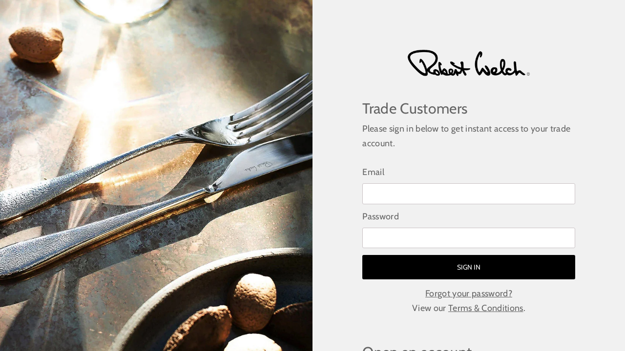

--- FILE ---
content_type: text/html; charset=utf-8
request_url: https://trade.robertwelch.com/products/drift-jug-300-ml
body_size: 16190
content:



















<!doctype html>
<html class="no-js supports-no-cookies trade-site  b2b-login" lang="en">
<head>
  <meta charset="utf-8">
  <meta http-equiv="X-UA-Compatible" content="IE=edge">
  
  
  
  <meta name="viewport" content="width=device-width,initial-scale=1,height=device-height, minimum-scale=1.0, maximum-scale=1.0">
  <meta name="theme-color" content="#d2d2cb">

  <link rel="canonical" href="https://trade.robertwelch.com/products/drift-jug-300-ml">

  <link rel="stylesheet" href="https://use.typekit.net/hjz1fts.css">
  

  
  <!-- Google Tag Manager -->
  <script>(function(w,d,s,l,i){w[l]=w[l]||[];w[l].push({'gtm.start':
  new Date().getTime(),event:'gtm.js'});var f=d.getElementsByTagName(s)[0],
  j=d.createElement(s),dl=l!='dataLayer'?'&l='+l:'';j.async=true;j.src=
  'https://www.googletagmanager.com/gtm.js?id='+i+dl;f.parentNode.insertBefore(j,f);
  })(window,document,'script','dataLayer','GTM-57FM6P');</script>
  <!-- End Google Tag Manager -->




  
    
        <meta name="robots" content="noodp, noydir, noindex">
    



  
  


  

  
  <style>
  @font-face {
  font-family: Cabin;
  font-weight: 400;
  font-style: normal;
  font-display: swap;
  src: url("//trade.robertwelch.com/cdn/fonts/cabin/cabin_n4.cefc6494a78f87584a6f312fea532919154f66fe.woff2") format("woff2"),
       url("//trade.robertwelch.com/cdn/fonts/cabin/cabin_n4.8c16611b00f59d27f4b27ce4328dfe514ce77517.woff") format("woff");
}

  @font-face {
  font-family: Cabin;
  font-weight: 400;
  font-style: normal;
  font-display: swap;
  src: url("//trade.robertwelch.com/cdn/fonts/cabin/cabin_n4.cefc6494a78f87584a6f312fea532919154f66fe.woff2") format("woff2"),
       url("//trade.robertwelch.com/cdn/fonts/cabin/cabin_n4.8c16611b00f59d27f4b27ce4328dfe514ce77517.woff") format("woff");
}

  @font-face {
  font-family: Cabin;
  font-weight: 400;
  font-style: normal;
  font-display: swap;
  src: url("//trade.robertwelch.com/cdn/fonts/cabin/cabin_n4.cefc6494a78f87584a6f312fea532919154f66fe.woff2") format("woff2"),
       url("//trade.robertwelch.com/cdn/fonts/cabin/cabin_n4.8c16611b00f59d27f4b27ce4328dfe514ce77517.woff") format("woff");
}

@font-face {
  font-family: Cabin;
  font-weight: 700;
  font-style: normal;
  font-display: swap;
  src: url("//trade.robertwelch.com/cdn/fonts/cabin/cabin_n7.255204a342bfdbc9ae2017bd4e6a90f8dbb2f561.woff2") format("woff2"),
       url("//trade.robertwelch.com/cdn/fonts/cabin/cabin_n7.e2afa22a0d0f4b64da3569c990897429d40ff5c0.woff") format("woff");
}

  

  :root {
    --color-accent: #d2d2cb;
    --color-body-text: #646464;
    --color-heading-text: #353535;
    --color-main-background: #ffffff;
    --color-border: #e4e4e4;

    --color-default-btn-text: #ffffff;
    --color-default-btn-text-hover: #ffffff;
    --color-default-btn-bg: #000000;
    --color-default-btn-bg-hover: #1a1a1a;
    --color-secondary-btn-text: #ffffff;
    --color-secondary-btn-text-hover: #ffffff;
    --color-secondary-btn-bg: #918b8d;
    --color-secondary-btn-bg-hover: #000000;
    --color-tertiary-btn-text: #918b8d;
    --color-tertiary-btn-text-hover: #ffffff;
    --color-tertiary-btn-bg: #ffffff;
    --color-tertiary-btn-bg-hover: #918b8d;

    --color-border: #c9c1c4;

    --font-heading: Cabin, sans-serif;
    --font-body: Cabin, sans-serif;
    --font-body-light: Cabin, sans-serif;
    --font-body-weight: 400;
    --font-body-weight-light: 400;
    --font-body-style: normal;
    --font-body-bold-weight: 700;
  }
</style>

  <link href="//trade.robertwelch.com/cdn/shop/t/107/assets/theme.css?v=112799414385508451201749465045" rel="stylesheet" type="text/css" media="all" />
<link rel="shortcut icon" href="//trade.robertwelch.com/cdn/shop/files/Favicon-52px.png?crop=center&height=32&v=1630484980&width=32" type="image/png"><title>Drift Jug, 300 ml
| Robert Welch Trade</title><meta name="description" content="A 300 ml jug from the sinuous Drift range. Made from high quality stainless steel with a mirror-polished finish.">
    


<meta property="og:site_name" content="Robert Welch Trade">
<meta property="og:url" content="https://trade.robertwelch.com/products/drift-jug-300-ml">
<meta property="og:title" content="Drift Jug, 300 ml">
<meta property="og:type" content="product">
<meta property="og:description" content="A 300 ml jug from the sinuous Drift range. Made from high quality stainless steel with a mirror-polished finish."><meta property="product:availability" content="instock">
  <meta property="product:price:amount" content="66.00">
  <meta property="product:price:currency" content="GBP"><meta property="og:image" content="http://trade.robertwelch.com/cdn/shop/products/DRFBR3505V.jpg?v=1630430372">
      <meta property="og:image:secure_url" content="https://trade.robertwelch.com/cdn/shop/products/DRFBR3505V.jpg?v=1630430372">
      <meta property="og:image:width" content="900">
      <meta property="og:image:height" content="900">
      <meta property="og:image:alt" content="Drift Jug, 300 ml">

<meta name="twitter:site" content="@https://x.com/robertwelchuk">
<meta name="twitter:card" content="summary_large_image">
<meta name="twitter:title" content="Drift Jug, 300 ml">
<meta name="twitter:description" content="A 300 ml jug from the sinuous Drift range. Made from high quality stainless steel with a mirror-polished finish.">


  <script>
    document.documentElement.className = document.documentElement.className.replace('no-js', '');

    window.theme = {
    strings: {
        addToCart: "Add to cart",
        soldOut: "Sold out",
        unavailable: "Unavailable"
      },
      moneyFormat: "£{{amount}}",
      currency: {
        symbol: "£",
        iso_code: "GBP"
      },
        giftwrap_product: {
          
          
        }
      
    };

  </script>

  

  
  <script>window.performance && window.performance.mark && window.performance.mark('shopify.content_for_header.start');</script><meta id="shopify-digital-wallet" name="shopify-digital-wallet" content="/59832467633/digital_wallets/dialog">
<meta name="shopify-checkout-api-token" content="92530d67e5ee89bebaf29335f29c7bc1">
<link rel="alternate" type="application/json+oembed" href="https://trade.robertwelch.com/products/drift-jug-300-ml.oembed">
<script async="async" src="/checkouts/internal/preloads.js?locale=en-GB"></script>
<link rel="preconnect" href="https://shop.app" crossorigin="anonymous">
<script async="async" src="https://shop.app/checkouts/internal/preloads.js?locale=en-GB&shop_id=59832467633" crossorigin="anonymous"></script>
<script id="shopify-features" type="application/json">{"accessToken":"92530d67e5ee89bebaf29335f29c7bc1","betas":["rich-media-storefront-analytics"],"domain":"trade.robertwelch.com","predictiveSearch":true,"shopId":59832467633,"locale":"en"}</script>
<script>var Shopify = Shopify || {};
Shopify.shop = "robert-welch-trade.myshopify.com";
Shopify.locale = "en";
Shopify.currency = {"active":"GBP","rate":"1.0"};
Shopify.country = "GB";
Shopify.theme = {"name":"robert-welch-trade-theme\/main","id":139200659633,"schema_name":"Starter theme","schema_version":"1.0.0","theme_store_id":null,"role":"main"};
Shopify.theme.handle = "null";
Shopify.theme.style = {"id":null,"handle":null};
Shopify.cdnHost = "trade.robertwelch.com/cdn";
Shopify.routes = Shopify.routes || {};
Shopify.routes.root = "/";</script>
<script type="module">!function(o){(o.Shopify=o.Shopify||{}).modules=!0}(window);</script>
<script>!function(o){function n(){var o=[];function n(){o.push(Array.prototype.slice.apply(arguments))}return n.q=o,n}var t=o.Shopify=o.Shopify||{};t.loadFeatures=n(),t.autoloadFeatures=n()}(window);</script>
<script>
  window.ShopifyPay = window.ShopifyPay || {};
  window.ShopifyPay.apiHost = "shop.app\/pay";
  window.ShopifyPay.redirectState = null;
</script>
<script id="shop-js-analytics" type="application/json">{"pageType":"product"}</script>
<script defer="defer" async type="module" src="//trade.robertwelch.com/cdn/shopifycloud/shop-js/modules/v2/client.init-shop-cart-sync_DRRuZ9Jb.en.esm.js"></script>
<script defer="defer" async type="module" src="//trade.robertwelch.com/cdn/shopifycloud/shop-js/modules/v2/chunk.common_Bq80O0pE.esm.js"></script>
<script type="module">
  await import("//trade.robertwelch.com/cdn/shopifycloud/shop-js/modules/v2/client.init-shop-cart-sync_DRRuZ9Jb.en.esm.js");
await import("//trade.robertwelch.com/cdn/shopifycloud/shop-js/modules/v2/chunk.common_Bq80O0pE.esm.js");

  window.Shopify.SignInWithShop?.initShopCartSync?.({"fedCMEnabled":true,"windoidEnabled":true});

</script>
<script>
  window.Shopify = window.Shopify || {};
  if (!window.Shopify.featureAssets) window.Shopify.featureAssets = {};
  window.Shopify.featureAssets['shop-js'] = {"shop-cart-sync":["modules/v2/client.shop-cart-sync_CY6GlUyO.en.esm.js","modules/v2/chunk.common_Bq80O0pE.esm.js"],"init-fed-cm":["modules/v2/client.init-fed-cm_rCPA2mwL.en.esm.js","modules/v2/chunk.common_Bq80O0pE.esm.js"],"shop-button":["modules/v2/client.shop-button_BbiiMs1V.en.esm.js","modules/v2/chunk.common_Bq80O0pE.esm.js"],"init-windoid":["modules/v2/client.init-windoid_CeH2ldPv.en.esm.js","modules/v2/chunk.common_Bq80O0pE.esm.js"],"init-shop-cart-sync":["modules/v2/client.init-shop-cart-sync_DRRuZ9Jb.en.esm.js","modules/v2/chunk.common_Bq80O0pE.esm.js"],"shop-cash-offers":["modules/v2/client.shop-cash-offers_DA_Qgce8.en.esm.js","modules/v2/chunk.common_Bq80O0pE.esm.js","modules/v2/chunk.modal_OrVZAp2A.esm.js"],"init-shop-email-lookup-coordinator":["modules/v2/client.init-shop-email-lookup-coordinator_Boi2XQpp.en.esm.js","modules/v2/chunk.common_Bq80O0pE.esm.js"],"shop-toast-manager":["modules/v2/client.shop-toast-manager_DFZ6KygB.en.esm.js","modules/v2/chunk.common_Bq80O0pE.esm.js"],"avatar":["modules/v2/client.avatar_BTnouDA3.en.esm.js"],"pay-button":["modules/v2/client.pay-button_Dggf_qxG.en.esm.js","modules/v2/chunk.common_Bq80O0pE.esm.js"],"init-customer-accounts-sign-up":["modules/v2/client.init-customer-accounts-sign-up_DBLY8aTL.en.esm.js","modules/v2/client.shop-login-button_DXWcN-dk.en.esm.js","modules/v2/chunk.common_Bq80O0pE.esm.js","modules/v2/chunk.modal_OrVZAp2A.esm.js"],"shop-login-button":["modules/v2/client.shop-login-button_DXWcN-dk.en.esm.js","modules/v2/chunk.common_Bq80O0pE.esm.js","modules/v2/chunk.modal_OrVZAp2A.esm.js"],"init-shop-for-new-customer-accounts":["modules/v2/client.init-shop-for-new-customer-accounts_C4srtWVy.en.esm.js","modules/v2/client.shop-login-button_DXWcN-dk.en.esm.js","modules/v2/chunk.common_Bq80O0pE.esm.js","modules/v2/chunk.modal_OrVZAp2A.esm.js"],"init-customer-accounts":["modules/v2/client.init-customer-accounts_B87wJPkU.en.esm.js","modules/v2/client.shop-login-button_DXWcN-dk.en.esm.js","modules/v2/chunk.common_Bq80O0pE.esm.js","modules/v2/chunk.modal_OrVZAp2A.esm.js"],"shop-follow-button":["modules/v2/client.shop-follow-button_73Y7kLC8.en.esm.js","modules/v2/chunk.common_Bq80O0pE.esm.js","modules/v2/chunk.modal_OrVZAp2A.esm.js"],"checkout-modal":["modules/v2/client.checkout-modal_cwDmpVG-.en.esm.js","modules/v2/chunk.common_Bq80O0pE.esm.js","modules/v2/chunk.modal_OrVZAp2A.esm.js"],"lead-capture":["modules/v2/client.lead-capture_BhKPkfCX.en.esm.js","modules/v2/chunk.common_Bq80O0pE.esm.js","modules/v2/chunk.modal_OrVZAp2A.esm.js"],"shop-login":["modules/v2/client.shop-login_DUQNAY7C.en.esm.js","modules/v2/chunk.common_Bq80O0pE.esm.js","modules/v2/chunk.modal_OrVZAp2A.esm.js"],"payment-terms":["modules/v2/client.payment-terms_vFzUuRO4.en.esm.js","modules/v2/chunk.common_Bq80O0pE.esm.js","modules/v2/chunk.modal_OrVZAp2A.esm.js"]};
</script>
<script>(function() {
  var isLoaded = false;
  function asyncLoad() {
    if (isLoaded) return;
    isLoaded = true;
    var urls = ["https:\/\/na.shgcdn3.com\/pixel-collector.js?shop=robert-welch-trade.myshopify.com"];
    for (var i = 0; i < urls.length; i++) {
      var s = document.createElement('script');
      s.type = 'text/javascript';
      s.async = true;
      s.src = urls[i];
      var x = document.getElementsByTagName('script')[0];
      x.parentNode.insertBefore(s, x);
    }
  };
  if(window.attachEvent) {
    window.attachEvent('onload', asyncLoad);
  } else {
    window.addEventListener('load', asyncLoad, false);
  }
})();</script>
<script id="__st">var __st={"a":59832467633,"offset":0,"reqid":"232468e3-e045-42cf-a8a0-227099f6da7b-1763605345","pageurl":"trade.robertwelch.com\/products\/drift-jug-300-ml","u":"261cd3733ca7","p":"product","rtyp":"product","rid":6926131724465};</script>
<script>window.ShopifyPaypalV4VisibilityTracking = true;</script>
<script id="captcha-bootstrap">!function(){'use strict';const t='contact',e='account',n='new_comment',o=[[t,t],['blogs',n],['comments',n],[t,'customer']],c=[[e,'customer_login'],[e,'guest_login'],[e,'recover_customer_password'],[e,'create_customer']],r=t=>t.map((([t,e])=>`form[action*='/${t}']:not([data-nocaptcha='true']) input[name='form_type'][value='${e}']`)).join(','),a=t=>()=>t?[...document.querySelectorAll(t)].map((t=>t.form)):[];function s(){const t=[...o],e=r(t);return a(e)}const i='password',u='form_key',d=['recaptcha-v3-token','g-recaptcha-response','h-captcha-response',i],f=()=>{try{return window.sessionStorage}catch{return}},m='__shopify_v',_=t=>t.elements[u];function p(t,e,n=!1){try{const o=window.sessionStorage,c=JSON.parse(o.getItem(e)),{data:r}=function(t){const{data:e,action:n}=t;return t[m]||n?{data:e,action:n}:{data:t,action:n}}(c);for(const[e,n]of Object.entries(r))t.elements[e]&&(t.elements[e].value=n);n&&o.removeItem(e)}catch(o){console.error('form repopulation failed',{error:o})}}const l='form_type',E='cptcha';function T(t){t.dataset[E]=!0}const w=window,h=w.document,L='Shopify',v='ce_forms',y='captcha';let A=!1;((t,e)=>{const n=(g='f06e6c50-85a8-45c8-87d0-21a2b65856fe',I='https://cdn.shopify.com/shopifycloud/storefront-forms-hcaptcha/ce_storefront_forms_captcha_hcaptcha.v1.5.2.iife.js',D={infoText:'Protected by hCaptcha',privacyText:'Privacy',termsText:'Terms'},(t,e,n)=>{const o=w[L][v],c=o.bindForm;if(c)return c(t,g,e,D).then(n);var r;o.q.push([[t,g,e,D],n]),r=I,A||(h.body.append(Object.assign(h.createElement('script'),{id:'captcha-provider',async:!0,src:r})),A=!0)});var g,I,D;w[L]=w[L]||{},w[L][v]=w[L][v]||{},w[L][v].q=[],w[L][y]=w[L][y]||{},w[L][y].protect=function(t,e){n(t,void 0,e),T(t)},Object.freeze(w[L][y]),function(t,e,n,w,h,L){const[v,y,A,g]=function(t,e,n){const i=e?o:[],u=t?c:[],d=[...i,...u],f=r(d),m=r(i),_=r(d.filter((([t,e])=>n.includes(e))));return[a(f),a(m),a(_),s()]}(w,h,L),I=t=>{const e=t.target;return e instanceof HTMLFormElement?e:e&&e.form},D=t=>v().includes(t);t.addEventListener('submit',(t=>{const e=I(t);if(!e)return;const n=D(e)&&!e.dataset.hcaptchaBound&&!e.dataset.recaptchaBound,o=_(e),c=g().includes(e)&&(!o||!o.value);(n||c)&&t.preventDefault(),c&&!n&&(function(t){try{if(!f())return;!function(t){const e=f();if(!e)return;const n=_(t);if(!n)return;const o=n.value;o&&e.removeItem(o)}(t);const e=Array.from(Array(32),(()=>Math.random().toString(36)[2])).join('');!function(t,e){_(t)||t.append(Object.assign(document.createElement('input'),{type:'hidden',name:u})),t.elements[u].value=e}(t,e),function(t,e){const n=f();if(!n)return;const o=[...t.querySelectorAll(`input[type='${i}']`)].map((({name:t})=>t)),c=[...d,...o],r={};for(const[a,s]of new FormData(t).entries())c.includes(a)||(r[a]=s);n.setItem(e,JSON.stringify({[m]:1,action:t.action,data:r}))}(t,e)}catch(e){console.error('failed to persist form',e)}}(e),e.submit())}));const S=(t,e)=>{t&&!t.dataset[E]&&(n(t,e.some((e=>e===t))),T(t))};for(const o of['focusin','change'])t.addEventListener(o,(t=>{const e=I(t);D(e)&&S(e,y())}));const B=e.get('form_key'),M=e.get(l),P=B&&M;t.addEventListener('DOMContentLoaded',(()=>{const t=y();if(P)for(const e of t)e.elements[l].value===M&&p(e,B);[...new Set([...A(),...v().filter((t=>'true'===t.dataset.shopifyCaptcha))])].forEach((e=>S(e,t)))}))}(h,new URLSearchParams(w.location.search),n,t,e,['guest_login'])})(!0,!0)}();</script>
<script integrity="sha256-52AcMU7V7pcBOXWImdc/TAGTFKeNjmkeM1Pvks/DTgc=" data-source-attribution="shopify.loadfeatures" defer="defer" src="//trade.robertwelch.com/cdn/shopifycloud/storefront/assets/storefront/load_feature-81c60534.js" crossorigin="anonymous"></script>
<script crossorigin="anonymous" defer="defer" src="//trade.robertwelch.com/cdn/shopifycloud/storefront/assets/shopify_pay/storefront-65b4c6d7.js?v=20250812"></script>
<script data-source-attribution="shopify.dynamic_checkout.dynamic.init">var Shopify=Shopify||{};Shopify.PaymentButton=Shopify.PaymentButton||{isStorefrontPortableWallets:!0,init:function(){window.Shopify.PaymentButton.init=function(){};var t=document.createElement("script");t.src="https://trade.robertwelch.com/cdn/shopifycloud/portable-wallets/latest/portable-wallets.en.js",t.type="module",document.head.appendChild(t)}};
</script>
<script data-source-attribution="shopify.dynamic_checkout.buyer_consent">
  function portableWalletsHideBuyerConsent(e){var t=document.getElementById("shopify-buyer-consent"),n=document.getElementById("shopify-subscription-policy-button");t&&n&&(t.classList.add("hidden"),t.setAttribute("aria-hidden","true"),n.removeEventListener("click",e))}function portableWalletsShowBuyerConsent(e){var t=document.getElementById("shopify-buyer-consent"),n=document.getElementById("shopify-subscription-policy-button");t&&n&&(t.classList.remove("hidden"),t.removeAttribute("aria-hidden"),n.addEventListener("click",e))}window.Shopify?.PaymentButton&&(window.Shopify.PaymentButton.hideBuyerConsent=portableWalletsHideBuyerConsent,window.Shopify.PaymentButton.showBuyerConsent=portableWalletsShowBuyerConsent);
</script>
<script data-source-attribution="shopify.dynamic_checkout.cart.bootstrap">document.addEventListener("DOMContentLoaded",(function(){function t(){return document.querySelector("shopify-accelerated-checkout-cart, shopify-accelerated-checkout")}if(t())Shopify.PaymentButton.init();else{new MutationObserver((function(e,n){t()&&(Shopify.PaymentButton.init(),n.disconnect())})).observe(document.body,{childList:!0,subtree:!0})}}));
</script>
<link id="shopify-accelerated-checkout-styles" rel="stylesheet" media="screen" href="https://trade.robertwelch.com/cdn/shopifycloud/portable-wallets/latest/accelerated-checkout-backwards-compat.css" crossorigin="anonymous">
<style id="shopify-accelerated-checkout-cart">
        #shopify-buyer-consent {
  margin-top: 1em;
  display: inline-block;
  width: 100%;
}

#shopify-buyer-consent.hidden {
  display: none;
}

#shopify-subscription-policy-button {
  background: none;
  border: none;
  padding: 0;
  text-decoration: underline;
  font-size: inherit;
  cursor: pointer;
}

#shopify-subscription-policy-button::before {
  box-shadow: none;
}

      </style>

<script>window.performance && window.performance.mark && window.performance.mark('shopify.content_for_header.end');</script>
  





  <script type="text/javascript">
    
      window.__shgMoneyFormat = window.__shgMoneyFormat || {"GBP":{"currency":"GBP","currency_symbol":"£","currency_symbol_location":"left","decimal_places":2,"decimal_separator":".","thousands_separator":","}};
    
    window.__shgCurrentCurrencyCode = window.__shgCurrentCurrencyCode || {
      currency: "GBP",
      currency_symbol: "£",
      decimal_separator: ".",
      thousands_separator: ",",
      decimal_places: 2,
      currency_symbol_location: "left"
    };
  </script>




  <style data-id="bc-sf-filter-style" type="text/css">
      #bc-sf-filter-options-wrapper .bc-sf-filter-option-block .bc-sf-filter-block-title h3,
      #bc-sf-filter-tree-h .bc-sf-filter-option-block .bc-sf-filter-block-title a {}
      #bc-sf-filter-options-wrapper .bc-sf-filter-option-block .bc-sf-filter-block-content ul li a,
      #bc-sf-filter-tree-h .bc-sf-filter-option-block .bc-sf-filter-block-content ul li a {}
      #bc-sf-filter-tree-mobile button {}
    </style><link href="//trade.robertwelch.com/cdn/shop/t/107/assets/bc-sf-filter.scss.css?v=153646762152234997641725448984" rel="stylesheet" type="text/css" media="all" />


  

  <script type="text/javascript" src="//www.klaviyo.com/media/js/public/klaviyo_subscribe.js"></script>

  <script>window.adType=window.adType||{},window.adType.q=adType.q||[],window.adType.init=function(e)

    {this.cid=e;}
    ,window.adType.track=function()

    {this.q.push(arguments)}
    ;var a=document.createElement("script"),m=document.getElementsByTagName("script")[0];a.async=1,a.src="https://track.sweetanalytics.com/sweet.min.js",m.parentNode.insertBefore(a,m);adType.init('AT-5f3a5f69ba499');adType.track('pageview', 1);</script>

  

<script type="text/javascript">
  
    window.SHG_CUSTOMER = null;
  
</script>








  <!-- REAMAZE INTEGRATION START - DO NOT REMOVE -->
<!-- Reamaze Config file - DO NOT REMOVE -->
<script type="text/javascript">
  var _support = _support || { 'ui': {}, 'user': {} };
  _support.account = "rwdtrade";
</script>
<!-- Reamaze SSO file - DO NOT REMOVE -->


<!-- REAMAZE INTEGRATION END - DO NOT REMOVE -->

<link href="https://monorail-edge.shopifysvc.com" rel="dns-prefetch">
<script>(function(){if ("sendBeacon" in navigator && "performance" in window) {try {var session_token_from_headers = performance.getEntriesByType('navigation')[0].serverTiming.find(x => x.name == '_s').description;} catch {var session_token_from_headers = undefined;}var session_cookie_matches = document.cookie.match(/_shopify_s=([^;]*)/);var session_token_from_cookie = session_cookie_matches && session_cookie_matches.length === 2 ? session_cookie_matches[1] : "";var session_token = session_token_from_headers || session_token_from_cookie || "";function handle_abandonment_event(e) {var entries = performance.getEntries().filter(function(entry) {return /monorail-edge.shopifysvc.com/.test(entry.name);});if (!window.abandonment_tracked && entries.length === 0) {window.abandonment_tracked = true;var currentMs = Date.now();var navigation_start = performance.timing.navigationStart;var payload = {shop_id: 59832467633,url: window.location.href,navigation_start,duration: currentMs - navigation_start,session_token,page_type: "product"};window.navigator.sendBeacon("https://monorail-edge.shopifysvc.com/v1/produce", JSON.stringify({schema_id: "online_store_buyer_site_abandonment/1.1",payload: payload,metadata: {event_created_at_ms: currentMs,event_sent_at_ms: currentMs}}));}}window.addEventListener('pagehide', handle_abandonment_event);}}());</script>
<script id="web-pixels-manager-setup">(function e(e,d,r,n,o){if(void 0===o&&(o={}),!Boolean(null===(a=null===(i=window.Shopify)||void 0===i?void 0:i.analytics)||void 0===a?void 0:a.replayQueue)){var i,a;window.Shopify=window.Shopify||{};var t=window.Shopify;t.analytics=t.analytics||{};var s=t.analytics;s.replayQueue=[],s.publish=function(e,d,r){return s.replayQueue.push([e,d,r]),!0};try{self.performance.mark("wpm:start")}catch(e){}var l=function(){var e={modern:/Edge?\/(1{2}[4-9]|1[2-9]\d|[2-9]\d{2}|\d{4,})\.\d+(\.\d+|)|Firefox\/(1{2}[4-9]|1[2-9]\d|[2-9]\d{2}|\d{4,})\.\d+(\.\d+|)|Chrom(ium|e)\/(9{2}|\d{3,})\.\d+(\.\d+|)|(Maci|X1{2}).+ Version\/(15\.\d+|(1[6-9]|[2-9]\d|\d{3,})\.\d+)([,.]\d+|)( \(\w+\)|)( Mobile\/\w+|) Safari\/|Chrome.+OPR\/(9{2}|\d{3,})\.\d+\.\d+|(CPU[ +]OS|iPhone[ +]OS|CPU[ +]iPhone|CPU IPhone OS|CPU iPad OS)[ +]+(15[._]\d+|(1[6-9]|[2-9]\d|\d{3,})[._]\d+)([._]\d+|)|Android:?[ /-](13[3-9]|1[4-9]\d|[2-9]\d{2}|\d{4,})(\.\d+|)(\.\d+|)|Android.+Firefox\/(13[5-9]|1[4-9]\d|[2-9]\d{2}|\d{4,})\.\d+(\.\d+|)|Android.+Chrom(ium|e)\/(13[3-9]|1[4-9]\d|[2-9]\d{2}|\d{4,})\.\d+(\.\d+|)|SamsungBrowser\/([2-9]\d|\d{3,})\.\d+/,legacy:/Edge?\/(1[6-9]|[2-9]\d|\d{3,})\.\d+(\.\d+|)|Firefox\/(5[4-9]|[6-9]\d|\d{3,})\.\d+(\.\d+|)|Chrom(ium|e)\/(5[1-9]|[6-9]\d|\d{3,})\.\d+(\.\d+|)([\d.]+$|.*Safari\/(?![\d.]+ Edge\/[\d.]+$))|(Maci|X1{2}).+ Version\/(10\.\d+|(1[1-9]|[2-9]\d|\d{3,})\.\d+)([,.]\d+|)( \(\w+\)|)( Mobile\/\w+|) Safari\/|Chrome.+OPR\/(3[89]|[4-9]\d|\d{3,})\.\d+\.\d+|(CPU[ +]OS|iPhone[ +]OS|CPU[ +]iPhone|CPU IPhone OS|CPU iPad OS)[ +]+(10[._]\d+|(1[1-9]|[2-9]\d|\d{3,})[._]\d+)([._]\d+|)|Android:?[ /-](13[3-9]|1[4-9]\d|[2-9]\d{2}|\d{4,})(\.\d+|)(\.\d+|)|Mobile Safari.+OPR\/([89]\d|\d{3,})\.\d+\.\d+|Android.+Firefox\/(13[5-9]|1[4-9]\d|[2-9]\d{2}|\d{4,})\.\d+(\.\d+|)|Android.+Chrom(ium|e)\/(13[3-9]|1[4-9]\d|[2-9]\d{2}|\d{4,})\.\d+(\.\d+|)|Android.+(UC? ?Browser|UCWEB|U3)[ /]?(15\.([5-9]|\d{2,})|(1[6-9]|[2-9]\d|\d{3,})\.\d+)\.\d+|SamsungBrowser\/(5\.\d+|([6-9]|\d{2,})\.\d+)|Android.+MQ{2}Browser\/(14(\.(9|\d{2,})|)|(1[5-9]|[2-9]\d|\d{3,})(\.\d+|))(\.\d+|)|K[Aa][Ii]OS\/(3\.\d+|([4-9]|\d{2,})\.\d+)(\.\d+|)/},d=e.modern,r=e.legacy,n=navigator.userAgent;return n.match(d)?"modern":n.match(r)?"legacy":"unknown"}(),u="modern"===l?"modern":"legacy",c=(null!=n?n:{modern:"",legacy:""})[u],f=function(e){return[e.baseUrl,"/wpm","/b",e.hashVersion,"modern"===e.buildTarget?"m":"l",".js"].join("")}({baseUrl:d,hashVersion:r,buildTarget:u}),m=function(e){var d=e.version,r=e.bundleTarget,n=e.surface,o=e.pageUrl,i=e.monorailEndpoint;return{emit:function(e){var a=e.status,t=e.errorMsg,s=(new Date).getTime(),l=JSON.stringify({metadata:{event_sent_at_ms:s},events:[{schema_id:"web_pixels_manager_load/3.1",payload:{version:d,bundle_target:r,page_url:o,status:a,surface:n,error_msg:t},metadata:{event_created_at_ms:s}}]});if(!i)return console&&console.warn&&console.warn("[Web Pixels Manager] No Monorail endpoint provided, skipping logging."),!1;try{return self.navigator.sendBeacon.bind(self.navigator)(i,l)}catch(e){}var u=new XMLHttpRequest;try{return u.open("POST",i,!0),u.setRequestHeader("Content-Type","text/plain"),u.send(l),!0}catch(e){return console&&console.warn&&console.warn("[Web Pixels Manager] Got an unhandled error while logging to Monorail."),!1}}}}({version:r,bundleTarget:l,surface:e.surface,pageUrl:self.location.href,monorailEndpoint:e.monorailEndpoint});try{o.browserTarget=l,function(e){var d=e.src,r=e.async,n=void 0===r||r,o=e.onload,i=e.onerror,a=e.sri,t=e.scriptDataAttributes,s=void 0===t?{}:t,l=document.createElement("script"),u=document.querySelector("head"),c=document.querySelector("body");if(l.async=n,l.src=d,a&&(l.integrity=a,l.crossOrigin="anonymous"),s)for(var f in s)if(Object.prototype.hasOwnProperty.call(s,f))try{l.dataset[f]=s[f]}catch(e){}if(o&&l.addEventListener("load",o),i&&l.addEventListener("error",i),u)u.appendChild(l);else{if(!c)throw new Error("Did not find a head or body element to append the script");c.appendChild(l)}}({src:f,async:!0,onload:function(){if(!function(){var e,d;return Boolean(null===(d=null===(e=window.Shopify)||void 0===e?void 0:e.analytics)||void 0===d?void 0:d.initialized)}()){var d=window.webPixelsManager.init(e)||void 0;if(d){var r=window.Shopify.analytics;r.replayQueue.forEach((function(e){var r=e[0],n=e[1],o=e[2];d.publishCustomEvent(r,n,o)})),r.replayQueue=[],r.publish=d.publishCustomEvent,r.visitor=d.visitor,r.initialized=!0}}},onerror:function(){return m.emit({status:"failed",errorMsg:"".concat(f," has failed to load")})},sri:function(e){var d=/^sha384-[A-Za-z0-9+/=]+$/;return"string"==typeof e&&d.test(e)}(c)?c:"",scriptDataAttributes:o}),m.emit({status:"loading"})}catch(e){m.emit({status:"failed",errorMsg:(null==e?void 0:e.message)||"Unknown error"})}}})({shopId: 59832467633,storefrontBaseUrl: "https://trade.robertwelch.com",extensionsBaseUrl: "https://extensions.shopifycdn.com/cdn/shopifycloud/web-pixels-manager",monorailEndpoint: "https://monorail-edge.shopifysvc.com/unstable/produce_batch",surface: "storefront-renderer",enabledBetaFlags: ["2dca8a86"],webPixelsConfigList: [{"id":"956203383","configuration":"{\"config\":\"{\\\"pixel_id\\\":\\\"G-TMD76GDN36\\\",\\\"gtag_events\\\":[{\\\"type\\\":\\\"purchase\\\",\\\"action_label\\\":\\\"G-TMD76GDN36\\\"},{\\\"type\\\":\\\"page_view\\\",\\\"action_label\\\":\\\"G-TMD76GDN36\\\"},{\\\"type\\\":\\\"view_item\\\",\\\"action_label\\\":\\\"G-TMD76GDN36\\\"},{\\\"type\\\":\\\"search\\\",\\\"action_label\\\":\\\"G-TMD76GDN36\\\"},{\\\"type\\\":\\\"add_to_cart\\\",\\\"action_label\\\":\\\"G-TMD76GDN36\\\"},{\\\"type\\\":\\\"begin_checkout\\\",\\\"action_label\\\":\\\"G-TMD76GDN36\\\"},{\\\"type\\\":\\\"add_payment_info\\\",\\\"action_label\\\":\\\"G-TMD76GDN36\\\"}],\\\"enable_monitoring_mode\\\":false}\"}","eventPayloadVersion":"v1","runtimeContext":"OPEN","scriptVersion":"b2a88bafab3e21179ed38636efcd8a93","type":"APP","apiClientId":1780363,"privacyPurposes":[],"dataSharingAdjustments":{"protectedCustomerApprovalScopes":["read_customer_address","read_customer_email","read_customer_name","read_customer_personal_data","read_customer_phone"]}},{"id":"412713137","configuration":"{\"site_id\":\"6927f1db-9369-42a7-be3b-934bd81e72dd\",\"analytics_endpoint\":\"https:\\\/\\\/na.shgcdn3.com\"}","eventPayloadVersion":"v1","runtimeContext":"STRICT","scriptVersion":"695709fc3f146fa50a25299517a954f2","type":"APP","apiClientId":1158168,"privacyPurposes":["ANALYTICS","MARKETING","SALE_OF_DATA"],"dataSharingAdjustments":{"protectedCustomerApprovalScopes":["read_customer_personal_data"]}},{"id":"shopify-app-pixel","configuration":"{}","eventPayloadVersion":"v1","runtimeContext":"STRICT","scriptVersion":"0450","apiClientId":"shopify-pixel","type":"APP","privacyPurposes":["ANALYTICS","MARKETING"]},{"id":"shopify-custom-pixel","eventPayloadVersion":"v1","runtimeContext":"LAX","scriptVersion":"0450","apiClientId":"shopify-pixel","type":"CUSTOM","privacyPurposes":["ANALYTICS","MARKETING"]}],isMerchantRequest: false,initData: {"shop":{"name":"Robert Welch Trade","paymentSettings":{"currencyCode":"GBP"},"myshopifyDomain":"robert-welch-trade.myshopify.com","countryCode":"GB","storefrontUrl":"https:\/\/trade.robertwelch.com"},"customer":null,"cart":null,"checkout":null,"productVariants":[{"price":{"amount":66.0,"currencyCode":"GBP"},"product":{"title":"Drift Jug, 300 ml","vendor":"Robert Welch Trade","id":"6926131724465","untranslatedTitle":"Drift Jug, 300 ml","url":"\/products\/drift-jug-300-ml","type":"Barware \u0026 Afternoon Tea"},"id":"40686439727281","image":{"src":"\/\/trade.robertwelch.com\/cdn\/shop\/products\/DRFBR3505V.jpg?v=1630430372"},"sku":"DRFBR3505V","title":"Default Title","untranslatedTitle":"Default Title"}],"purchasingCompany":null},},"https://trade.robertwelch.com/cdn","ae1676cfwd2530674p4253c800m34e853cb",{"modern":"","legacy":""},{"shopId":"59832467633","storefrontBaseUrl":"https:\/\/trade.robertwelch.com","extensionBaseUrl":"https:\/\/extensions.shopifycdn.com\/cdn\/shopifycloud\/web-pixels-manager","surface":"storefront-renderer","enabledBetaFlags":"[\"2dca8a86\"]","isMerchantRequest":"false","hashVersion":"ae1676cfwd2530674p4253c800m34e853cb","publish":"custom","events":"[[\"page_viewed\",{}],[\"product_viewed\",{\"productVariant\":{\"price\":{\"amount\":66.0,\"currencyCode\":\"GBP\"},\"product\":{\"title\":\"Drift Jug, 300 ml\",\"vendor\":\"Robert Welch Trade\",\"id\":\"6926131724465\",\"untranslatedTitle\":\"Drift Jug, 300 ml\",\"url\":\"\/products\/drift-jug-300-ml\",\"type\":\"Barware \u0026 Afternoon Tea\"},\"id\":\"40686439727281\",\"image\":{\"src\":\"\/\/trade.robertwelch.com\/cdn\/shop\/products\/DRFBR3505V.jpg?v=1630430372\"},\"sku\":\"DRFBR3505V\",\"title\":\"Default Title\",\"untranslatedTitle\":\"Default Title\"}}]]"});</script><script>
  window.ShopifyAnalytics = window.ShopifyAnalytics || {};
  window.ShopifyAnalytics.meta = window.ShopifyAnalytics.meta || {};
  window.ShopifyAnalytics.meta.currency = 'GBP';
  var meta = {"product":{"id":6926131724465,"gid":"gid:\/\/shopify\/Product\/6926131724465","vendor":"Robert Welch Trade","type":"Barware \u0026 Afternoon Tea","variants":[{"id":40686439727281,"price":6600,"name":"Drift Jug, 300 ml","public_title":null,"sku":"DRFBR3505V"}],"remote":false},"page":{"pageType":"product","resourceType":"product","resourceId":6926131724465}};
  for (var attr in meta) {
    window.ShopifyAnalytics.meta[attr] = meta[attr];
  }
</script>
<script class="analytics">
  (function () {
    var customDocumentWrite = function(content) {
      var jquery = null;

      if (window.jQuery) {
        jquery = window.jQuery;
      } else if (window.Checkout && window.Checkout.$) {
        jquery = window.Checkout.$;
      }

      if (jquery) {
        jquery('body').append(content);
      }
    };

    var hasLoggedConversion = function(token) {
      if (token) {
        return document.cookie.indexOf('loggedConversion=' + token) !== -1;
      }
      return false;
    }

    var setCookieIfConversion = function(token) {
      if (token) {
        var twoMonthsFromNow = new Date(Date.now());
        twoMonthsFromNow.setMonth(twoMonthsFromNow.getMonth() + 2);

        document.cookie = 'loggedConversion=' + token + '; expires=' + twoMonthsFromNow;
      }
    }

    var trekkie = window.ShopifyAnalytics.lib = window.trekkie = window.trekkie || [];
    if (trekkie.integrations) {
      return;
    }
    trekkie.methods = [
      'identify',
      'page',
      'ready',
      'track',
      'trackForm',
      'trackLink'
    ];
    trekkie.factory = function(method) {
      return function() {
        var args = Array.prototype.slice.call(arguments);
        args.unshift(method);
        trekkie.push(args);
        return trekkie;
      };
    };
    for (var i = 0; i < trekkie.methods.length; i++) {
      var key = trekkie.methods[i];
      trekkie[key] = trekkie.factory(key);
    }
    trekkie.load = function(config) {
      trekkie.config = config || {};
      trekkie.config.initialDocumentCookie = document.cookie;
      var first = document.getElementsByTagName('script')[0];
      var script = document.createElement('script');
      script.type = 'text/javascript';
      script.onerror = function(e) {
        var scriptFallback = document.createElement('script');
        scriptFallback.type = 'text/javascript';
        scriptFallback.onerror = function(error) {
                var Monorail = {
      produce: function produce(monorailDomain, schemaId, payload) {
        var currentMs = new Date().getTime();
        var event = {
          schema_id: schemaId,
          payload: payload,
          metadata: {
            event_created_at_ms: currentMs,
            event_sent_at_ms: currentMs
          }
        };
        return Monorail.sendRequest("https://" + monorailDomain + "/v1/produce", JSON.stringify(event));
      },
      sendRequest: function sendRequest(endpointUrl, payload) {
        // Try the sendBeacon API
        if (window && window.navigator && typeof window.navigator.sendBeacon === 'function' && typeof window.Blob === 'function' && !Monorail.isIos12()) {
          var blobData = new window.Blob([payload], {
            type: 'text/plain'
          });

          if (window.navigator.sendBeacon(endpointUrl, blobData)) {
            return true;
          } // sendBeacon was not successful

        } // XHR beacon

        var xhr = new XMLHttpRequest();

        try {
          xhr.open('POST', endpointUrl);
          xhr.setRequestHeader('Content-Type', 'text/plain');
          xhr.send(payload);
        } catch (e) {
          console.log(e);
        }

        return false;
      },
      isIos12: function isIos12() {
        return window.navigator.userAgent.lastIndexOf('iPhone; CPU iPhone OS 12_') !== -1 || window.navigator.userAgent.lastIndexOf('iPad; CPU OS 12_') !== -1;
      }
    };
    Monorail.produce('monorail-edge.shopifysvc.com',
      'trekkie_storefront_load_errors/1.1',
      {shop_id: 59832467633,
      theme_id: 139200659633,
      app_name: "storefront",
      context_url: window.location.href,
      source_url: "//trade.robertwelch.com/cdn/s/trekkie.storefront.308893168db1679b4a9f8a086857af995740364f.min.js"});

        };
        scriptFallback.async = true;
        scriptFallback.src = '//trade.robertwelch.com/cdn/s/trekkie.storefront.308893168db1679b4a9f8a086857af995740364f.min.js';
        first.parentNode.insertBefore(scriptFallback, first);
      };
      script.async = true;
      script.src = '//trade.robertwelch.com/cdn/s/trekkie.storefront.308893168db1679b4a9f8a086857af995740364f.min.js';
      first.parentNode.insertBefore(script, first);
    };
    trekkie.load(
      {"Trekkie":{"appName":"storefront","development":false,"defaultAttributes":{"shopId":59832467633,"isMerchantRequest":null,"themeId":139200659633,"themeCityHash":"15788199620957167245","contentLanguage":"en","currency":"GBP"},"isServerSideCookieWritingEnabled":true,"monorailRegion":"shop_domain","enabledBetaFlags":["f0df213a"]},"Session Attribution":{},"S2S":{"facebookCapiEnabled":false,"source":"trekkie-storefront-renderer","apiClientId":580111}}
    );

    var loaded = false;
    trekkie.ready(function() {
      if (loaded) return;
      loaded = true;

      window.ShopifyAnalytics.lib = window.trekkie;

      var originalDocumentWrite = document.write;
      document.write = customDocumentWrite;
      try { window.ShopifyAnalytics.merchantGoogleAnalytics.call(this); } catch(error) {};
      document.write = originalDocumentWrite;

      window.ShopifyAnalytics.lib.page(null,{"pageType":"product","resourceType":"product","resourceId":6926131724465,"shopifyEmitted":true});

      var match = window.location.pathname.match(/checkouts\/(.+)\/(thank_you|post_purchase)/)
      var token = match? match[1]: undefined;
      if (!hasLoggedConversion(token)) {
        setCookieIfConversion(token);
        window.ShopifyAnalytics.lib.track("Viewed Product",{"currency":"GBP","variantId":40686439727281,"productId":6926131724465,"productGid":"gid:\/\/shopify\/Product\/6926131724465","name":"Drift Jug, 300 ml","price":"66.00","sku":"DRFBR3505V","brand":"Robert Welch Trade","variant":null,"category":"Barware \u0026 Afternoon Tea","nonInteraction":true,"remote":false},undefined,undefined,{"shopifyEmitted":true});
      window.ShopifyAnalytics.lib.track("monorail:\/\/trekkie_storefront_viewed_product\/1.1",{"currency":"GBP","variantId":40686439727281,"productId":6926131724465,"productGid":"gid:\/\/shopify\/Product\/6926131724465","name":"Drift Jug, 300 ml","price":"66.00","sku":"DRFBR3505V","brand":"Robert Welch Trade","variant":null,"category":"Barware \u0026 Afternoon Tea","nonInteraction":true,"remote":false,"referer":"https:\/\/trade.robertwelch.com\/products\/drift-jug-300-ml"});
      }
    });


        var eventsListenerScript = document.createElement('script');
        eventsListenerScript.async = true;
        eventsListenerScript.src = "//trade.robertwelch.com/cdn/shopifycloud/storefront/assets/shop_events_listener-3da45d37.js";
        document.getElementsByTagName('head')[0].appendChild(eventsListenerScript);

})();</script>
  <script>
  if (!window.ga || (window.ga && typeof window.ga !== 'function')) {
    window.ga = function ga() {
      (window.ga.q = window.ga.q || []).push(arguments);
      if (window.Shopify && window.Shopify.analytics && typeof window.Shopify.analytics.publish === 'function') {
        window.Shopify.analytics.publish("ga_stub_called", {}, {sendTo: "google_osp_migration"});
      }
      console.error("Shopify's Google Analytics stub called with:", Array.from(arguments), "\nSee https://help.shopify.com/manual/promoting-marketing/pixels/pixel-migration#google for more information.");
    };
    if (window.Shopify && window.Shopify.analytics && typeof window.Shopify.analytics.publish === 'function') {
      window.Shopify.analytics.publish("ga_stub_initialized", {}, {sendTo: "google_osp_migration"});
    }
  }
</script>
<script
  defer
  src="https://trade.robertwelch.com/cdn/shopifycloud/perf-kit/shopify-perf-kit-2.1.2.min.js"
  data-application="storefront-renderer"
  data-shop-id="59832467633"
  data-render-region="gcp-us-east1"
  data-page-type="product"
  data-theme-instance-id="139200659633"
  data-theme-name="Starter theme"
  data-theme-version="1.0.0"
  data-monorail-region="shop_domain"
  data-resource-timing-sampling-rate="10"
  data-shs="true"
  data-shs-beacon="true"
  data-shs-export-with-fetch="true"
  data-shs-logs-sample-rate="1"
></script>
</head>

<body id="drift-jug-300-ml" class=" template-product  " data-preorder-tag="pre_order">

  <a class="in-page-link visually-hidden skip-link" href="#main-content">Skip to content</a>

  


  <div id="shopify-section-stickers-init" class="shopify-section">
<div data-sticker-init-json='{"gooddesign":{"url":"//trade.robertwelch.com/cdn/shop/files/good_design_logo_60x.png?v=1630485361","position":"top-left"},"pfoa-free":{"url":"//trade.robertwelch.com/cdn/shop/files/PFOA_GREEN_60x.png?v=1630485362","position":"top-left"},"new-sticker":{"url":"//trade.robertwelch.com/cdn/shop/files/new_60x.jpg?v=1630484980","position":"top-left"},"sample-set":{"url":"//trade.robertwelch.com/cdn/shop/files/sample-set3_60x.png?v=1630485362","position":"top-left"},"out-of-stock":{"url":"//trade.robertwelch.com/cdn/shop/files/OOS_round_grey_on_grey_b3de56ef-89a0-48e6-a0fe-7ac1b33923b4_60x.png?v=1630485650","position":"top-left"},"bpa-free":{"url":"//trade.robertwelch.com/cdn/shop/files/BPA_GREEN_60x.png?v=1630485361","position":"top-left"},"made-to-order":{"url":"//trade.robertwelch.com/cdn/shop/files/Made_to_Order_round_grey_on_grey_549a8011-2f1e-4566-9410-b2815d753a2e_60x.png?v=1630485650","position":"top-left"},"pre-order-product":{"url":"//trade.robertwelch.com/cdn/shop/files/action-against-hunger-square_1_2400x_copy_60x.png?v=1630485648","position":"top-left"}}'></div>


</div>

  <main role="main" id="main-content">
    
<div class="b2b-container">
<div class="b2b-login-wrapper">
<div class="b2b-intro-image"></div>
<div class="b2b-login-area">
<img class="b2b-logo" src="https://cdn.shopify.com/s/files/1/0249/6004/1050/files/logo_2x_3b8f62ee-5e99-4ffd-bd41-7302b784dbf2_200x@2x.png?v=1574680272">
<h1>Trade Customers</h1>
<div class="intro-text">
<p>Please sign in below to get instant access to your trade account.</p>
</div>
<div class="form-vertical">
<form method="post" action="/account/login" id="customer_login" accept-charset="UTF-8" novalidate="novalidate">
<input type="hidden" name="form_type" value="customer_login"> <input type="hidden" name="utf8" value="✓"> <input type="hidden" name="checkout_url" value="/pages/b2b-homepage#spark-account"> <label for="CustomerEmail">Email</label> <input type="email" class="text-input" name="customer[email]" id="CustomerEmail" autocomplete="email" autocorrect="off" autocapitalize="off"> <label for="CustomerPassword">Password</label> <input type="password" class="text-input" name="customer[password]" id="CustomerPassword">
<div class="text-center">
<input type="submit" class="btn btn-primary" value="Sign In">
<p><a href="/account/login?forgot-password" id="RecoverPassword">Forgot your password?</a><br>View our <a href="/pages/terms-sale" target="_blank">Terms &amp; Conditions</a>.</p>
</div>
</form>
<div class="b2b-apply-account" id="b2b-apply">
<h1>Open an account</h1>
<p>Are you a trade customer looking to stock our products?</p>
<a href="#b2b-apply" class="btn btn-secondary" onclick="b2bRegister()">Apply for trade access</a>
</div>
<div id="b2b-register" class="b2b-registration-form" style="height: 0;">
<script src="https://www.cognitoforms.com/f/seamless.js" data-key="ldtFse10SUyACSqYm-CAVA" data-form="2"></script>
<script src="https://www.cognitoforms.com/scripts/embed.js"></script>
<script>// <![CDATA[
function b2bRegister() {
                        var x = document.getElementById("b2b-register");
                        if (x.style.height === "0") {
                            x.style.height = "0";
                        } else {
                            x.style.height = "auto";
                        }
                        }
                        Cognito.setCss(`
                        .c-forms-form {background: none !important;}
                        
                        .cognito .c-editor,
                        .cognito .c-forms-form .c-label {
                            padding-left: 2px !important;
                            padding-right: 2px !important;
                        }

                        .cognito .c-forms-form .c-validation {
                            font-family: Gill Sans !important;
                        }
                        .c-forms-form-main .c-span-24 { display: flex; justify-content: space-between; align-items: center; position: relative; margin-bottom: 0;} 
                        .c-forms-form-main .c-label {flex-basis: 25%; padding: 10px 8px !important; font-weight: 400  !important; font-family: Gill Sans, sans-serif !important; font-size: 16px !important;} 
                        .c-forms-form-main .c-editor {flex-basis: 75%; font-family: Gill Sans, sans-serif !important;}
                            .c-forms-form-main .c-validation {position: absolute; color: #b91f1f !important; bottom: 87%; left: 24%;  }
                            .c-text-multiplelines[data-field="Message"] .c-validation {bottom: 94%}
                            .cognito .c-forms-form .c-validation, .cognito .c-forms-form .c-error:after, .cognito .c-forms-form .c-table .c-error .toggle-on:after, .cognito .c-forms-form .c-validation-icon {background: transparent !important;}
                        .cognito .c-action {margin-left: 25%}
                        .cognito .c-action button.c-button {padding: 12px 30px !important; text-transform: uppercase; font-family: Gill Sans, sans-serif !important;}
                        .c-text-singleline:first-child {
                            margin-top: 24px !important;
                        }
                        .cognito.c-sml .c-forms-form input[type=text], .cognito.c-sml .c-forms-form input[type=password], .cognito.c-sml .c-forms-form input[type=email], .cognito.c-sml .c-forms-form input[type=tel], .cognito.c-sml .c-forms-form input[type=url], .cognito.c-sml .c-forms-form textarea, .cognito.c-sml .c-forms-form select, .cognito.c-sml .c-payment-field {
                            padding: .75em 0.875em !important; border-radius: 3px !important;
                            font-family: Arial !important;
                        }
                        .cognito .c-forms-confirmation-message {padding-left: 0}
                        .cognito .c-forms-confirmation-message p {color: #353535; line-height: 1.7; font-weight: 300; display: flex; align-items: center;}
                        .cognito .c-forms-confirmation-message p::before {content:''; background-repeat: no-repeat; background-image: url({{ 'icon-success.png' | asset_img_url: '30x' }}); min-width: 43px; height: 35px;}
                        @media screen and (max-width: 481px) {
                            .c-forms-form-main .c-span-24 {
                            flex-wrap: wrap;
                            }
                            .c-forms-form-main .c-label {flex-basis: 100% !important;}
                            .c-forms-form-main .c-editor {flex-basis: 100% !important;}
                            .c-forms-form-main .c-validation {bottom: 65%; left: unset; right: 0}
                            .c-text-multiplelines[data-field="Message"] .c-validation {
                            bottom: 78%;
                            }
                            .cognito.c-sml .c-button-section {
                            padding: 0 0 20px 0 !important;
                            }
                        }
                        `
                        );
// ]]></script>
</div>
<div class="b2b-consumer-link">
<p>Visit our consumer site at <a href="http://robertwelch.com" target="_blank" rel="noopener noreferrer">robertwelch.com</a></p>
</div>
</div>
</div>
</div>
</div>
    

  </main>
  

  <div id="shopify-section-applayer" class="shopify-section"><div 
  data-app-layer="main"
  data-app-layer-config-debug=""
  data-app-layer-config-accent="#d2d2cb"
  data-app-layer-ecosystem=""
  data-app-layer-start-on-load="true"
>
<button onclick="window.appLayer.forceInit()" style="margin: 20px;">Force Reload App Layer</button>
</div></div>
  <script type="text/javascript" src="//cdnjs.cloudflare.com/ajax/libs/jquery/2.2.4/jquery.min.js"></script>
  <script type="text/javascript" src="//cdn.jsdelivr.net/npm/intersection-observer@0.7.0/intersection-observer.js" async></script>
  <script type="text/javascript" src="//cdn.jsdelivr.net/npm/vanilla-lazyload@12.2.0/dist/lazyload.min.js"></script>
  <script type="text/javascript" src="https://unpkg.com/masonry-layout@4/dist/masonry.pkgd.min.js"></script>

  
  <script src="//trade.robertwelch.com/cdn/shop/t/107/assets/index.js?v=68173556798989662651725459780" type="text/javascript"></script>
  <script src="//trade.robertwelch.com/cdn/shop/t/107/assets/common.js?v=102050533779228503211725448976" type="text/javascript"></script>
  <script src="//trade.robertwelch.com/cdn/shop/t/107/assets/app-layer.js?v=48796799456010473331725459779" type="text/javascript"></script>

  <script>
    if (window.location.hostname == 'localhost') {
      document.querySelector('html').classList.add('is-dev-mode');
      var link = document.createElement('link');
      link.setAttribute('rel', 'stylesheet');
      link.setAttribute('type', 'text/css');
      link.setAttribute('href', 'https://fonts.googleapis.com/css?family=Cabin:300,400&display=swap');
      document.head.appendChild(link);
    }
  </script>

  
  
    <!-- Google Tag Manager (noscript) -->
    <noscript><iframe src="https://www.googletagmanager.com/ns.html?id=GTM-TJWW8K"
    height="0" width="0" style="display:none;visibility:hidden"></iframe></noscript>
    <!-- End Google Tag Manager (noscript) -->
  



  <script>
  // Declare bcSfFilterConfig variable
  var bcSfFilterMainConfig = {
    api: {
      filterUrl: 'https://services.mybcapps.com/bc-sf-filter/filter',
      searchUrl: 'https://services.mybcapps.com/bc-sf-filter/search',
      suggestionUrl: 'https://services.mybcapps.com/bc-sf-filter/search/suggest',
    },
    shop: {
      name: 'Robert Welch Trade',
      url: 'https://trade.robertwelch.com',
      domain: 'robert-welch-trade.myshopify.com',
      currency: 'GBP',
      money_format: '£{{amount}}'
    },
    general: {
      file_url: "//trade.robertwelch.com/cdn/shop/files/?10207",
      asset_url: "//trade.robertwelch.com/cdn/shop/t/107/assets/bc-sf-filter.js?v=50431083702282113281725448976",
      collection_id: 0,
      collection_handle: "",
      
      collection_tags: null,
      current_tags: null,
      default_sort_by: "",
      swatch_extension: "png",
      no_image_url: "//trade.robertwelch.com/cdn/shop/t/107/assets/bc-sf-filter-no-image.gif?v=45510820439899768411725448975",
      search_term: "",
      template: "product",
      currencies: ["GBP"],
      current_currency: "GBP"
    },
    
    settings: {"general":{"productAndVariantAvailable":false,"availableAfterFiltering":false,"activeFilterScrollbar":true,"showFilterOptionCount":true,"showSingleOption":false,"showOutOfStockOption":false,"collapseOnPCByDefault":false,"collapseOnMobileByDefault":false,"keepToggleState":true,"showRefineBy":true,"capitalizeFilterOptionValues":true,"paginationType":"infinite","showLoading":false,"activeScrollToTop":false,"customSortingList":"relevance|best-selling|manual|title-ascending|title-descending|price-ascending|price-descending|created-ascending|created-descending","changeMobileButtonLabel":false,"sortingAvailableFirst":false,"addCollectionToProductUrl":true,"enableAjaxCart":true,"ajaxCartStyle":"slide","selectOptionInProductItem":false},"search":{"enableSuggestion":true,"showSuggestionProductVendor":false,"showSuggestionProductPrice":true,"showSuggestionProductSalePrice":true,"showSuggestionProductSku":true,"showSuggestionProductImage":true,"productAvailable":false,"suggestionBlocks":[{"type":"suggestions","label":"Popular suggestions","status":"active","number":5},{"type":"collections","label":"Collections","status":"active","number":3,"excludedValues":[]},{"type":"products","label":"Products","status":"active","number":6},{"type":"pages","label":"Blog & Pages","status":"active","number":3}],"suggestionNoResult":{"search_terms":{"label":"Popular searches","status":false,"data":[],"backup":[],"type":"manually"},"products":{"label":"Trending products","status":false,"data":[],"backup":[],"type":"manually"}},"searchPanelBlocks":{"searchTermSuggestions":{"label":"Popular searches","type":"manually","active":false,"backup":[],"searchTermList":[]},"mostPopularProducts":{"label":"Trending products","type":"manually","active":false,"backup":[],"productList":[]},"collections":{"excludedValues":[]}}},"backSettings":{"offSensitive":false},"actionlist":{"qvBtnBackgroundColor":"rgba(255||255||255||1)","qvBtnTextColor":"rgba(61||66||70||1)","qvBtnBorderColor":"rgba(255||255||255||1)","qvBtnHoverBackgroundColor":"rgba(61||66||70||1)","qvBtnHoverTextColor":"rgba(255||255||255||1)","qvBtnHoverBorderColor":"rgba(61||66||70||1)","atcBtnBackgroundColor":"rgba(0||0||0||1)","atcBtnTextColor":"rgba(255||255||255||1)","atcBtnBorderColor":"rgba(0||0||0||1)","atcBtnHoverBackgroundColor":"rgba(61||66||70||1)","atcBtnHoverTextColor":"rgba(255||255||255||1)","atcBtnHoverBorderColor":"rgba(61||66||70||1)","alStyle":"bc-al-style4","qvEnable":true,"atcEnable":true},"labelTranslations":{"en":{"refine":"Refine By","refineMobile":"Refine By","refineMobileCollapse":"Hide Filter","clear":"Clear","clearAll":"Clear All","viewMore":"View More","viewLess":"View Less","apply":"Apply","close":"Close","showLimit":"Show","collectionAll":"All","under":"Under","above":"Above","ratingStars":"Star","showResult":"Show results","searchOptions":"Search Options","loadMore":"Load More","loadMoreTotal":"{{ from }} - {{ to }} of {{ total }} Products","sortByOptions":{"relevance":"Relevance","best-selling":"Best selling","manual":"Manual","title-ascending":"Title ascending","title-descending":"Title descending","price-ascending":"Price ascending","price-descending":"Price descending","created-ascending":"Created ascending","created-descending":"Created descending"},"recommendation":{"homepage-578147":"Just dropped","homepage-474806":"Best Sellers","collectionpage-656463":"Just dropped","collectionpage-450787":"Most Popular Products","productpage-441860":"Recently viewed","productpage-544221":"Frequently Bought Together","cartpage-883587":"Still interested in this?","cartpage-872738":"Similar Products"},"search":{"generalTitle":"Search","resultHeader":"Search results for \"{{ terms }}\"","resultNumber":"Showing {{ count }} results for \"{{ terms }}\"","resultEmpty":"Your search for \"{{ terms }}\" did not match any results"},"suggestion":{"viewAll":"View all results","didYouMean":"Did you mean: {{ terms }}?","suggestQuery":"Showing results for {{ terms }}","instantSearchSuggestionsLabel":"Popular suggestions","instantSearchCollectionsLabel":"Collections","instantSearchProductsLabel":"Products","instantSearchPagesLabel":"Blog & Pages"},"error":{"noFilterResult":"Sorry, no products matched your selection","noSearchResult":"Sorry, no products matched the keyword","noProducts":"No products found in this collection","noSuggestionResult":"Sorry, nothing found for \"{{ terms }}\"","noSuggestionProducts":"Sorry, nothing found for \"{{ terms }}\""},"action_list":{"qvBtnLabel":"Quick View","qvAddToCartBtnLabel":"Add To Cart","qvSoldOutLabel":"Sold Out","qvSaleLabel":"Sale","qvViewFullDetails":"View Full Details","qvQuantity":"Quantity","atcAvailableLabel":"Add To Cart","atcSelectOptionsLabel":"Select Options","atcSoldOutLabel":"Sold Out"},"defaultTheme":{},"recentlyViewed":{"recentProductHeading":"Recently Viewed Products"},"mostPopular":{"popularProductsHeading":"Popular Products"}}},"label":{"sortByOptions":{"relevance":"Relevance","best-selling":"Best selling","manual":"Manual","title-ascending":"Title ascending","title-descending":"Title descending","price-ascending":"Price ascending","price-descending":"Price descending","created-ascending":"Created ascending","created-descending":"Created descending"},"recommendation":{"homepage-578147":"Just dropped","homepage-474806":"Best Sellers","collectionpage-656463":"Just dropped","collectionpage-450787":"Most Popular Products","productpage-441860":"Recently viewed","productpage-544221":"Frequently Bought Together","cartpage-883587":"Still interested in this?","cartpage-872738":"Similar Products"},"search":{},"suggestion":{"instantSearchSuggestionsLabel":"Popular suggestions","instantSearchCollectionsLabel":"Collections","instantSearchProductsLabel":"Products","instantSearchPagesLabel":"Blog & Pages"},"error":{},"action_list":{},"defaultTheme":{},"recentlyViewed":{},"mostPopular":{}},"style":{"filterTitleTextColor":"","filterTitleFontSize":"","filterTitleFontWeight":"","filterTitleFontTransform":"","filterTitleFontFamily":"","filterOptionTextColor":"","filterOptionFontSize":"","filterOptionFontFamily":"","filterMobileButtonTextColor":"","filterMobileButtonFontSize":"","filterMobileButtonFontWeight":"","filterMobileButtonFontTransform":"","filterMobileButtonFontFamily":"","filterMobileButtonBackgroundColor":""}},
    
  };
  function mergeObject(obj1, obj2){
    var obj3 = {};
    for (var attr in obj1) { obj3[attr] = obj1[attr]; }
    for (var attr in obj2) { obj3[attr] = obj2[attr]; }
    return obj3;
  }
  if (typeof bcSfFilterConfig !== 'undefined') {
    var bcSfFilterConfig = mergeObject(bcSfFilterConfig, bcSfFilterMainConfig); 
  } else {
    var bcSfFilterConfig = mergeObject({}, bcSfFilterMainConfig); 
  }
</script>

<!-- Include Resources -->
<script src="//trade.robertwelch.com/cdn/shop/t/107/assets/bc-sf-filter-lib.js?v=119632400421430703691725448975" type="text/javascript"></script>
<script src="//trade.robertwelch.com/cdn/shop/t/107/assets/bc-sf-search.js?v=110408260363293252251725448974" type="text/javascript"></script>


<!-- Initialize App -->
<script>
  var bcsffilter = new BCSfFilter();
  bcsffilter.init();
  bcsffilter.initSearchBox();
</script>

<!-- Initialize & Customize Filter -->

  
<!-- MAGISTO CHANGE THEME START -->

  
  <meta id="magistovideo_product_featured_image" content="//trade.robertwelch.com/cdn/shop/products/DRFBR3505V" />
  
  
  <meta id="magistovideo_featured_main_image" content="//trade.robertwelch.com/cdn/shop/products/DRFBR3505V_" />
  <meta id="magistovideo_enabled" content="1" />
  <meta id="magistovideo_selector" content="" />

  <script>var magisto_server = 'www.magisto.com';</script>

  <style type="text/css">
  .product-gallery .main a { display: block }
  .product-single__image-wrapper iframe, .product-single .product-single__featured-image-wrapper .product-single__photos iframe { position: absolute !important; top: 0; left: 0; width: 100%; }
  .product-single__photo:not(#ProductPhoto):not(#FeaturedImageZoom-product-template) iframe,
  .product-single__photo--flex > .product-single__photo--container > .product-single__photo-wrapper iframe,
  .product__image-wrapper iframe, #slider-product-template .flex-viewport .slide iframe,
  #shopify-section-product-template .product .product__photo .product__photo--single iframe { position: absolute; top: 0; left: 0; right: 0 }
  #image-block .flexslider .slides > li {height: auto !important;}
  .video-container iframe { position: relative; top: auto; left: auto; height: auto; }
  #magistovideo_video { width: 100% !important; left: auto !important; right: auto !important; top: auto !important; margin: 0 !important; padding: 0 !important; height: auto !important; }
  #ProductThumbs .product-single__thumbnail { position: relative }
  .product-slideshow > .product-slideshow__content .product-slideshow__slide iframe { position: relative; top: 50%; transform: translateY(-50%); }
  .product-slideshow { z-index: 99999 }
  .product__photo--single .video-wrapper, .product-single__photos .video-wrapper { position: static !important; padding: 0 !important; }
  </style>

<!-- MAGISTO CHANGE THEME END -->

  <script>
   document.body.addEventListener("afterAddItem.imageMapper", function (result) {
      var data = result.detail;
      console.log(data);
      console.log('Product added to cart');
    });
  </script>

</body>
</html>


--- FILE ---
content_type: text/css
request_url: https://trade.robertwelch.com/cdn/shop/t/107/assets/theme.css?v=112799414385508451201749465045
body_size: 31830
content:
@import"https://fonts.googleapis.com/css?family=Lato&display=swap";@charset "UTF-8";@-webkit-keyframes spin{0%{-webkit-transform:rotate(0deg);transform:rotate(0)}to{-webkit-transform:rotate(359deg);transform:rotate(359deg)}}@keyframes spin{0%{-webkit-transform:rotate(0deg);transform:rotate(0)}to{-webkit-transform:rotate(359deg);transform:rotate(359deg)}}.slick-slider{position:relative;display:block;-webkit-box-sizing:border-box;box-sizing:border-box;-webkit-touch-callout:none;-webkit-user-select:none;-moz-user-select:none;-ms-user-select:none;user-select:none;-ms-touch-action:pan-y;touch-action:pan-y;-webkit-tap-highlight-color:transparent}.slick-list{position:relative;overflow:hidden;display:block;margin:0;padding:0}.slick-list:focus{outline:none}.slick-list.dragging{cursor:pointer;cursor:hand}.slick-slider .slick-track,.slick-slider .slick-list{-webkit-transform:translate3d(0,0,0);transform:translateZ(0)}.slick-track{position:relative;left:0;top:0;display:block;margin-left:auto;margin-right:auto}.slick-track:before,.slick-track:after{content:"";display:table}.slick-track:after{clear:both}.slick-loading .slick-track{visibility:hidden}.slick-slide{float:left;height:100%;min-height:1px;display:none}[dir=rtl] .slick-slide{float:right}.slick-slide img{display:block}.slick-slide.slick-loading img{display:none}.slick-slide.dragging img{pointer-events:none}.slick-initialized .slick-slide{display:block}.slick-loading .slick-slide{visibility:hidden}.slick-vertical .slick-slide{display:block;height:auto;border:1px solid transparent}.slick-arrow.slick-hidden{display:none}html,body,div,span,applet,object,iframe,h1,h2,h3,h4,h5,h6,p,blockquote,pre,a,abbr,acronym,address,big,cite,code,del,dfn,em,img,ins,kbd,q,s,samp,small,strike,strong,sub,sup,tt,var,b,u,i,center,dl,dt,dd,ol,ul,li,fieldset,form,label,legend,table,caption,tbody,tfoot,thead,tr,th,td,article,aside,canvas,details,embed,figure,figcaption,footer,header,hgroup,menu,nav,output,ruby,section,summary,time,mark,audio,video{margin:0;padding:0;border:0;font-size:100%;font:inherit;vertical-align:baseline}html,body{position:relative;max-width:100vw}@media (max-width: 768px){html,body{overflow-x:hidden}}main,header,footer{width:100%}article,aside,details,figcaption,figure,footer,header,hgroup,menu,nav,section{display:block}body,input,textarea,button,select{-webkit-font-smoothing:antialiased;-webkit-text-size-adjust:100%;-moz-text-size-adjust:100%;-ms-text-size-adjust:100%;text-size-adjust:100%}em{font-style:italic}ol,ul,li{list-style:none}blockquote,q{quotes:none}blockquote:before,blockquote:after{content:"";content:none}q:before,q:after{content:"";content:none}table{border-collapse:collapse;border-spacing:0}img,picture{display:block;margin:0;max-width:100%}*{-webkit-box-sizing:border-box;box-sizing:border-box}html{padding-bottom:0!important}a{text-decoration:none;color:inherit}a:focus,a:visited{color:inherit}.app-layer-loading-bar{height:5px;width:100%;position:fixed;top:0;right:0;left:0;z-index:100}.app-layer-loading-bar:after{display:block;position:absolute;top:0;bottom:0;content:"";background-color:#222;width:100%;left:0;-webkit-animation:shift 1s infinite alternate;animation:shift 1s infinite alternate}@-webkit-keyframes shift{0%{-webkit-transform:translateX(-100%);transform:translate(-100%)}to{-webkit-transform:translateX(100%);transform:translate(100%)}}@keyframes shift{0%{-webkit-transform:translateX(-100%);transform:translate(-100%)}to{-webkit-transform:translateX(100%);transform:translate(100%)}}.is-dev-mode #preview-bar-iframe{display:none}@font-face{font-family:Quickpen;src:url(310739_0_0.eot);src:url(310739_0_0.eot?#iefix) format("embedded-opentype"),url(310739_0_0.woff2) format("woff2"),url(310739_0_0.woff) format("woff"),url(310739_0_0.ttf) format("truetype")}body{color:var(--color-body-text);font-family:var(--font-body);font-size:16px;font-weight:var(--font-body-weight);text-rendering:optimizeLegibility;letter-spacing:.02em}body:after{display:block}.heading-1{font-family:var(--font-heading);font-size:24px;color:var(--color-heading-text);line-height:1.15em;font-weight:300;margin-bottom:25px}@media only screen and (min-width: 559px){.heading-1{font-size:30px}}@media only screen and (min-width: 959px){.heading-1{font-size:35px}}.heading-2{margin-bottom:30px;font-family:var(--font-heading);font-size:20px;color:var(--color-heading-text)}@media only screen and (min-width: 559px){.heading-2{font-size:26px}}@media only screen and (min-width: 959px){.heading-2{font-size:30px}}.heading-3{color:var(--color-heading-text);font-family:var(--font-heading);font-size:21px;font-weight:400;margin-bottom:.5em}@media only screen and (min-width: 959px){.heading-3{font-size:21px}}.heading-4{color:var(--color-heading-text);font-family:var(--font-heading);font-size:17.5px;font-weight:300;margin-bottom:.5em}.heading-5{color:var(--color-heading-text);font-family:var(--font-heading);font-size:16px;line-height:1.5;font-weight:400;margin-bottom:.5em}.heading-5 a{font-weight:400;text-decoration:none}@media screen and (min-width: 426px){.heading-5{font-size:16px}}p,.paragraph{font-family:var(--font-body);font-size:16px;color:var(--color-body-text);line-height:1.7;font-weight:300;margin-bottom:.5em}p.small-text,.paragraph.small-text{line-height:1.4}@media only screen and (min-width: 1023px){p.small-text,.paragraph.small-text{line-height:1.7}}a,.anchor{font-family:var(--font-body-light);font-weight:var(--font-body-weight-light);text-decoration:underline;-webkit-transition:all .4s ease-in-out;transition:all .4s ease-in-out}a:hover,.anchor:hover{cursor:pointer}a.grey-link,.anchor.grey-link{font-size:14px;color:#5e5b5c}a.grey-link:hover,.anchor.grey-link:hover{color:#000}b{font-weight:700}i{font-style:italic}small,.small-text{color:var(--color-body-text);font-size:14px;font-weight:300}.bold{font-weight:500}.trademark-symbol{vertical-align:super}.clearfix{*zoom: 1}.clearfix:after{content:"";display:table;clear:both}.visually-hidden{position:absolute!important;overflow:hidden;width:1px;height:1px;margin:-1px;padding:0;border:0;clip:rect(0 0 0 0)}.js-focus-hidden:focus{outline:none}.label-hidden{position:absolute!important;overflow:hidden;width:1px;height:1px;margin:-1px;padding:0;border:0;clip:rect(0 0 0 0)}.no-placeholder .label-hidden,.visually-shown{position:inherit!important;overflow:auto;width:auto;height:auto;margin:0;clip:auto}.no-js:not(html){display:none}.no-js .no-js:not(html){display:block}.no-js .js{display:none}.supports-no-cookies:not(html){display:none}html.supports-no-cookies .supports-no-cookies:not(html){display:block}html.supports-no-cookies .supports-cookies{display:none}.skip-link:focus{position:absolute!important;overflow:auto;width:auto;height:auto;margin:0;clip:auto;z-index:10000;padding:15px;background-color:var(--color-main-background);color:var(--color-body-text);-webkit-transition:none;transition:none}.hide{display:none!important}.text-center{text-align:center}.fancy-underline{display:inline-block}.fancy-underline:after{content:"";display:block;width:85%;border-top:1px solid black;margin:7px auto 0}.bg-white{background-color:#fff;z-index:1}.flex{display:-webkit-box;display:-ms-flexbox;display:flex;-webkit-box-align:center;-ms-flex-align:center;align-items:center;-webkit-box-pack:justify;-ms-flex-pack:justify;justify-content:space-between}@media (max-width: 415px){.flex{-ms-flex-wrap:wrap;flex-wrap:wrap}}.rte h1{font-family:var(--font-heading);font-size:24px;color:var(--color-heading-text);line-height:1.15em;font-weight:300;margin-bottom:25px}@media only screen and (min-width: 559px){.rte h1{font-size:30px}}@media only screen and (min-width: 959px){.rte h1{font-size:35px}}.rte h2{margin-bottom:30px;font-family:var(--font-heading);font-size:20px;color:var(--color-heading-text)}@media only screen and (min-width: 559px){.rte h2{font-size:26px}}@media only screen and (min-width: 959px){.rte h2{font-size:30px}}.rte h3{color:var(--color-heading-text);font-family:var(--font-heading);font-size:21px;font-weight:400;margin-bottom:.5em}@media only screen and (min-width: 959px){.rte h3{font-size:21px}}.rte h4{color:var(--color-heading-text);font-family:var(--font-heading);font-size:17.5px;font-weight:300;margin-bottom:.5em}.rte h5{color:var(--color-heading-text);font-family:var(--font-heading);font-size:16px;line-height:1.5;font-weight:400;margin-bottom:.5em}.rte h5 a{font-weight:400;text-decoration:none}@media screen and (min-width: 426px){.rte h5{font-size:16px}}.rte table{border-width:1px;border-color:#000;border-style:solid;margin-bottom:16px}.rte table tr{border:0}.rte table td{text-align:center;border-width:1px;border-color:#000;border-style:solid;padding:.5em .75em}.rte ol{padding:0 0 1em 1.2em;list-style-position:outside}.rte ol li{display:list-item;list-style-type:disc}.rte ul{padding:0 0 1em 1.2em;list-style-type:disc;list-style-position:outside}.rte ul li{display:list-item;list-style-type:disc}.rte strong{font-weight:700}.cookie-warning{display:none;background-color:#000000d9;font-size:14px;line-height:1.4;text-align:center;z-index:100000;position:fixed;bottom:0;left:0;width:100%;padding:10px;color:#fff;font-weight:300}@media only screen and (min-width: 767px){.cookie-warning{line-height:1.7;padding-top:12px;padding-right:60px}}.cookie-warning.visible{display:block}.cookie-warning .cookie-link{color:#fff;text-decoration:underline;font-weight:300}.cookie-warning button{border:1px solid #fff;border-radius:6px;color:#fff;background-color:transparent;cursor:pointer;-webkit-appearance:none;-moz-appearance:none;appearance:none;text-transform:uppercase;display:block;margin:8px auto 0;padding:5px 20px}@media only screen and (min-width: 767px){.cookie-warning button{margin:16px auto 0}}img{-webkit-user-drag:none}.btn{cursor:pointer;display:inline-block;padding:1.125em 2.5em;-webkit-transition:background-color .25s ease-in-out,border .25s ease-in-out;transition:background-color .25s ease-in-out,border .25s ease-in-out;border:none;border-radius:3px;line-height:1;text-decoration:none;text-transform:uppercase;font-size:12px;font-family:var(--font-heading);font-weight:400;-webkit-appearance:none;-moz-appearance:none;appearance:none;outline:none}.btn:focus{outline:none}.btn[disabled=disabled],.btn[disabled]{opacity:.3}.btn-primary{color:var(--color-default-btn-text);background-color:var(--color-default-btn-bg);border:2px solid var(--color-default-btn-bg)}.btn-primary:visited{color:var(--color-default-btn-text)}.btn-primary:hover{color:var(--color-default-btn-text-hover);background-color:var(--color-default-btn-bg-hover)}.btn-secondary{color:var(--color-secondary-btn-text);background-color:var(--color-secondary-btn-bg);border:2px solid var(--color-secondary-btn-bg)}.btn-secondary:visited{color:var(--color-secondary-btn-text)}.btn-secondary:hover{color:var(--color-secondary-btn-text-hover);background-color:var(--color-secondary-btn-bg-hover);border:2px solid var(--color-secondary-btn-bg-hover)}.btn-tertiary{color:var(--color-tertiary-btn-text);background-color:var(--color-tertiary-btn-bg);border:1px solid var(--color-tertiary-btn-bg-hover)}.btn-tertiary:visited{color:var(--color-tertiary-btn-text)}.btn-tertiary:hover{color:var(--color-tertiary-btn-text-hover);background-color:var(--color-tertiary-btn-bg-hover);border:1px solid var(--color-tertiary-btn-bg-hover)}.btn-quaternary{color:var(--color-default-btn-text);background-color:var(--color-default-btn-bg);border:2px solid var(--color-default-btn-bg)}.btn-quaternary:visited{color:var(--color-default-btn-text)}.btn-quaternary:hover{color:var(--color-default-btn-text-hover);background-color:var(--color-default-btn-bg-hover)}.alert{padding:20px 20px 20px 50px;background-size:30px;background-position:10px center;background-repeat:no-repeat}.alert.success{background-image:url(icon-success.png);background-color:#e3eed8}.alert.error{background-image:url(icon-error.png);background-color:#eed8d8}.form-group{margin-bottom:20px}.label{font-size:14px;display:block;color:#282824;text-transform:uppercase}.select{-moz-appearance:none;-webkit-appearance:none;appearance:none;padding:10px 40px 10px 15px;border:1px solid #c9c1c4;border-radius:3px;width:100%;background:none;background-image:url(icon-dropdown-arrow.png);background-repeat:no-repeat;background-position:calc(100% - 15px) center;background-size:18px;color:#353535;font-size:14px;font-weight:300;text-transform:uppercase}@media only screen and (min-width: 767px){.select{border-radius:0}}.select:focus{outline:none}.text-input{width:100%;border:none;border-radius:3px;background:#fff;border:1px solid var(--color-border);padding:.875em 1em;outline:none;margin:0;vertical-align:top;-webkit-transition:all .2s ease-in-out;transition:all .2s ease-in-out;font-weight:300;font-size:14px;color:#000}.textarea{width:100%;padding:.8em 1em;font-size:14px;line-height:1.4;border-radius:4px;border:1px solid var(--color-border);min-height:120px;font-family:var(--font-body)}.text-input:focus,.textarea:focus{border-color:#c9c1c4!important;-webkit-box-shadow:inset 1px 1px 4px 0rgba 0,0,0,.2!important;box-shadow:inset 1px 1px 4px 0 0,0,0,.2!important}.modal-visible{overflow:hidden}@media only screen and (min-width: 959px){.modal-visible{overflow:auto}}.modal-visible .modal-overlay{opacity:1;visibility:visible}.modal-overlay{display:block;position:fixed;top:0;left:0;right:0;bottom:0;background:#333232bf;opacity:0;visibility:hidden;z-index:20;-webkit-backface-visibility:hidden;backface-visibility:hidden;-webkit-transition:all .25s ease-in-out;transition:all .25s ease-in-out}.is-hospitality-site .modal-overlay{top:120px}.trade-site .modal-overlay{top:155px}.back-in-stock-modal-visible .modal-overlay{opacity:1;visibility:visible;top:0;z-index:100;-webkit-transition:none;transition:none}.back-in-stock-modal-visible .stock-notify-form{display:block!important}[data-hover-tooltip]{position:relative}[data-hover-tooltip] .icon-tooltip{display:block;width:32px;height:32px}[data-hover-tooltip] [data-tooltip-text]{position:absolute;bottom:calc(100% + 10px);padding:7px 10px;background:#000;color:#fff;-webkit-transition:visibility .25s ease-in-out,opacity .25s ease-in-out;transition:visibility .25s ease-in-out,opacity .25s ease-in-out;visibility:hidden;opacity:0;left:0;width:200px;font-size:12px;margin-left:-100px;line-height:1.3;border-radius:5px}[data-hover-tooltip]:before{content:"";position:absolute;bottom:22px;left:20%;display:block;-webkit-transition:visibility .25s ease-in-out,opacity .25s ease-in-out;transition:visibility .25s ease-in-out,opacity .25s ease-in-out;visibility:hidden;opacity:0;border:0;border:10px solid transparent;border-top-color:#000}[data-hover-tooltip]:hover [data-tooltip-text]{position:absolute;bottom:calc(100% + 10px)}[data-hover-tooltip]:hover [data-tooltip-text],[data-hover-tooltip]:hover:before{visibility:visible;opacity:1}@media screen and (max-width: 768px){[data-hover-tooltip].toggled [data-tooltip-text]{position:absolute;bottom:calc(100% + 10px)}[data-hover-tooltip].toggled [data-tooltip-text],[data-hover-tooltip].toggled:before{visibility:visible;opacity:1}}.grey-box{padding:15px;background:var(--color-accent);border-radius:3px}.white-box{border:1px solid #bbb;border-radius:3px;padding:15px}.success-box{position:relative;padding-left:50px}.success-box:before{content:" ";position:absolute;left:10px;top:8px;width:32px;height:32px;background-image:url(icon-sprite.png);background-position:0 0}.component-accordion .accordion-header:hover{cursor:pointer}.component-accordion .accordion-content{max-height:0;overflow:hidden;-webkit-transition:max-height .25s ease-in-out;transition:max-height .25s ease-in-out}.component-accordion .open .accordion-content{max-height:500px}.accordion__header{display:-webkit-box;display:-ms-flexbox;display:flex;padding:14px 0;border-top:1px solid #dfdfdf;-webkit-box-align:center;-ms-flex-align:center;align-items:center;-webkit-box-pack:justify;-ms-flex-pack:justify;justify-content:space-between;text-decoration:none;cursor:pointer}.accordion__header:last-child{border-bottom:1px solid #dfdfdf}.accordion__header h4{font-size:16px;font-weight:500;font-family:var(--font-heading);line-height:22px}.accordion__header svg{-webkit-transform:rotate(45deg) translateY(3px);transform:rotate(45deg) translateY(3px);-webkit-transition:-webkit-transform .15s;transition:-webkit-transform .15s;transition:transform .15s;transition:transform .15s,-webkit-transform .15s}.accordion__body{font-size:14px;font-weight:500;line-height:22px;-webkit-transition:max-height .5s ease;transition:max-height .5s ease;overflow:hidden;color:#646464}.accordion__body strong,.accordion__body b{font-size:16px;font-weight:500;line-height:19px}.accordion:not(.accordion--open) .accordion__body{max-height:0!important}.accordion--open svg{-webkit-transform:rotate(0) translateY(3px);transform:rotate(0) translateY(3px)}.accordion--open .accordion__body{max-height:750px;-webkit-transition:max-height .8s ease;transition:max-height .8s ease;margin-bottom:10px}@media only screen and (min-width: 1023px){.product-actions{margin-left:auto}}@media only screen and (min-width: 1023px){.product-images-container--fixed{position:sticky;top:108px;z-index:0}}.product-features{z-index:1}.product-actions .accordion:last-child{border-bottom:1px solid #dfdfdf}.delivery-switcher{margin-bottom:15px}.delivery-switcher .accordion-header{position:relative;padding:15px;border:1px solid #bbb;font-size:14px;font-weight:300}.delivery-switcher .accordion-header:before{content:" ";display:block;position:absolute;top:50%;right:20px;margin-top:-16px;background:url(icon-sprite.png);background-position:-96px -32px;width:32px;height:32px}.delivery-switcher .accordion-header.delivery-promise-header{border-bottom:none}.delivery-switcher .accordion-header.delivery-promise-header:before{background-size:256px 384px}.delivery-switcher .accordion-content .accordion-content-container{padding:15px;background:var(--color-accent);border-left:1px solid #bbbbbb;border-right:1px solid #bbbbbb}.delivery-switcher .accordion-content .select{font-size:12px;background-color:#fff;text-transform:capitalize}.delivery-switcher .open .accordion-header:before{-webkit-transform:rotate(180deg);transform:rotate(180deg)}.delivery-switcher .open .delivery-promise-header,.delivery-switcher .open.country-switcher .accordion-content{border-bottom:1px solid #bbb}.delivery-switcher .shipping-rate{display:-webkit-box;display:-ms-flexbox;display:flex;-webkit-box-pack:justify;-ms-flex-pack:justify;justify-content:space-between;padding-left:40px;position:relative}.delivery-switcher .shipping-rate:before{content:" ";width:32px;height:32px;position:absolute;top:0;left:0;background-image:url(icon-sprite.png);background-size:256px 384px;background-position:0px -96px}.delivery-switcher .shipping-rate p{font-size:13px}.delivery-switcher .shipping-rate .description{color:#6e6e6e}.delivery-switcher .shipping-rate .name{font-weight:400;margin-bottom:0}.delivery-switcher .delivery-switcher-info{display:block;margin-bottom:10px;font-size:13px;color:#6e6e6e}.quantity-input-wrapper .quantity-input-inner{display:-webkit-box;display:-ms-flexbox;display:flex;margin:1em auto;width:216px;-webkit-box-pack:center;-ms-flex-pack:center;justify-content:center;border:1px solid #f5f5f5}.quantity-input-wrapper .quantity-input-inner .input{width:33%;padding:10px;font-size:16px;font-weight:600;text-align:center;color:#5e5b5c;-moz-appearance:textfield}.quantity-input-wrapper .quantity-input-inner .input::-webkit-inner-spin-button,.quantity-input-wrapper .quantity-input-inner .input::-webkit-outer-spin-button{display:none;margin:0}.quantity-input-wrapper .quantity-input-inner .quantity-input-control{display:-webkit-box;display:-ms-flexbox;display:flex;width:33%;margin:0;border:none;-webkit-box-pack:center;-ms-flex-pack:center;justify-content:center;-webkit-box-align:center;-ms-flex-align:center;align-items:center;font-size:30px;font-weight:100;font-family:var(--font-body);background-color:#f5f5f5}.quantity-input-wrapper .quantity-input-inner .quantity-input-control:not([disabled=true]){cursor:pointer}.quantity-input-wrapper .quantity-input-inner .quantity-input-control--minus{padding:0 11px 7px}.quantity-input-wrapper .quantity-input-inner .quantity-input-control--plus{padding:0 11px}.quantity-input-wrapper.with-add-btn .quantity-input-inner{width:auto;max-width:180px;-webkit-box-pack:center;-ms-flex-pack:center;justify-content:center;border:none}@media screen and (max-width: 375px){.quantity-input-wrapper.with-add-btn .quantity-input-inner{-webkit-transform:scale(.8);transform:scale(.8)}}.quantity-input-wrapper.with-add-btn .quantity-input-inner .input{width:50px;height:34px;border:1px solid #f5f5f5;-webkit-appearance:textfield;-moz-appearance:textfield;appearance:textfield}.quantity-input-wrapper.with-add-btn .quantity-input-inner .quantity-input-control{height:34px;width:34px;border:1px solid #f5f5f5}.quantity-input-wrapper.with-add-btn .quantity-input-inner .btn{background-color:#000;color:#fff;padding:11px;margin-left:11px;position:relative}.table-desktop{min-width:100%;font-size:15px}@media screen and (max-width: 769px){.table-desktop{font-size:14px}}.table-desktop th{padding:24px 30px;background-color:#d8d8d8;text-align:left}@media screen and (max-width: 769px){.table-desktop th{padding:24px 20px}}.table-desktop td{padding:0 30px;vertical-align:middle;background-color:#fff;font-weight:300}@media screen and (max-width: 769px){.table-desktop td{padding:0 20px}}.table-desktop td .table-row-pad-thai{min-height:86px;padding:10px 0;display:-webkit-box;display:-ms-flexbox;display:flex;-ms-flex-wrap:wrap;flex-wrap:wrap;-webkit-box-align:center;-ms-flex-align:center;align-items:center}.table-desktop tr{border:1px solid #dee5ea}.table-desktop thead tr{border-color:#d8d8d8}.table-desktop .btn{font-size:14px;padding:11px 32px}.table-mobile-wrapper .table-mobile{font-size:14px;width:100%;margin-bottom:8px;font-weight:300}.table-mobile-wrapper .table-mobile tr{border:1px solid #dee5ea;border-bottom:none}.table-mobile-wrapper .table-mobile tr:first-child,.table-mobile-wrapper .table-mobile tr:first-child a{font-weight:400}.table-mobile-wrapper .table-mobile tr:last-child{border-bottom:1px solid #dee5ea}.table-mobile-wrapper .table-mobile th{text-align:left;padding:17px 24px;font-weight:400}.table-mobile-wrapper .table-mobile td{padding:17px 24px;text-align:right;vertical-align:middle}.table-mobile-wrapper .table-button-wrapper{margin-bottom:20px}.table-mobile-wrapper .table-button-wrapper .btn{width:100%;-moz-text-align-last:center;text-align-last:center}.table-mobile-wrapper .table-button-wrapper td{width:100%}.table-desktop-show{display:none}@media screen and (min-width: 768px){.table-desktop-show{display:table}}.table-mobile-show{display:block}@media screen and (min-width: 768px){.table-mobile-show{display:none}}body #smartwishlist #bookmarkit:focus{outline:none}body .wishlistpage .container{width:100%;max-width:1232px!important;margin:0 auto;padding:0 16px}body .wishlistpage .container .container-fluid{padding:0}body .wishlistpage .container .row{display:-webkit-box;display:-ms-flexbox;display:flex;-ms-flex-wrap:wrap;flex-wrap:wrap;margin:0;-webkit-box-pack:start;-ms-flex-pack:start;justify-content:flex-start}body .wishlistpage #bookmarks{width:100%}body .wishlistpage #heading-breadcrumbs{padding:0}body .wishlistpage #heading-breadcrumbs .col-md-6{width:100%}body .wishlistpage .titletext{color:var(--color-heading-text);font-family:var(--font-heading);font-size:21px;font-weight:400;text-align:center;margin-bottom:50px}@media screen and (max-width: 767px){body .wishlistpage .titletext{margin-bottom:30px}}@media only screen and (min-width: 959px){body .wishlistpage .titletext{font-size:21px}}body .wishlistpage .buttons{display:-webkit-box;display:-ms-flexbox;display:flex;-ms-flex-wrap:wrap;flex-wrap:wrap;-webkit-box-orient:horizontal;-webkit-box-direction:reverse;-ms-flex-direction:row-reverse;flex-direction:row-reverse}body .wishlistpage .allbuttons{display:-webkit-box;display:-ms-flexbox;display:flex;-webkit-box-pack:center;-ms-flex-pack:center;justify-content:center;-ms-flex-wrap:wrap;flex-wrap:wrap;margin-bottom:50px;padding:0}@media screen and (max-width: 767px){body .wishlistpage .allbuttons{margin-bottom:30px}}body .wishlistpage .btn{display:inline-block!important;padding:1.125em 2.5em!important;border:none!important;line-height:1!important;text-decoration:none!important;text-transform:uppercase!important;font-size:12px!important;font-family:var(--font-heading)!important;font-weight:400!important;color:var(--color-default-btn-text)!important;background-color:var(--color-default-btn-bg)!important;border-radius:3px!important;border:1px solid var(--color-default-btn-bg)!important;margin-right:16px;padding:0}body .wishlistpage .btn:last-child{margin-right:0}@media screen and (max-width: 500px){body .wishlistpage .btn{margin-right:0;width:100%;margin-bottom:12px}}body .wishlistpage .btn:visited{color:var(--color-default-btn-text)!important}body .wishlistpage .btn:hover{color:var(--color-default-btn-text-hover)!important;background-color:var(--color-default-btn-bg-hover)!important}body .wishlistpage .btn.removebutton{background-color:var(--color-default-btn-text)!important;color:var(--color-default-btn-bg)!important}body .wishlistpage .btn.removebutton:visited{color:var(--color-default-btn-bg)!important}body .wishlistpage #heading-breadcrumbs .allbuttons{display:-webkit-box;display:-ms-flexbox;display:flex;-webkit-box-pack:center;-ms-flex-pack:center;justify-content:center;-ms-flex-wrap:wrap;flex-wrap:wrap;margin-bottom:42px}body .wishlistpage #heading-breadcrumbs .allbuttons .btn{margin:0 10px 8px}body .wishlistpage #heading-breadcrumbs .allbuttons .addbutton{-webkit-box-ordinal-group:0;-ms-flex-order:-1;order:-1}body .wishlistpage .col-md-4{width:48%}body .wishlistpage .col-md-4:nth-child(odd){margin-right:4%}@media screen and (min-width: 767px){body .wishlistpage .col-md-4{width:30.33%}body .wishlistpage .col-md-4:nth-child(n+2){margin-right:0}body .wishlistpage .col-md-4:nth-child(3n+1),body .wishlistpage .col-md-4:nth-child(3n+2){margin-right:4.5%}}@media screen and (min-width: 1024px){body .wishlistpage .col-md-4{width:23%}body .wishlistpage .col-md-4:nth-child(3n+1),body .wishlistpage .col-md-4:nth-child(3n+2){margin-right:0}body .wishlistpage .col-md-4:nth-child(4n+1),body .wishlistpage .col-md-4:nth-child(4n+2),body .wishlistpage .col-md-4:nth-child(4n+3){margin-right:2.666%}}body .wishlistpage .product:hover .image img{margin:0 auto;-webkit-transform:scale(1,1);transform:scale(1)}body .wishlistpage .product .text{padding:0}body .wishlistpage .product .product_title{font-size:20px;height:auto;margin-bottom:3px}body .wishlistpage .product .product_title a{text-decoration:none}body .wishlistpage .product .price{color:#353535;font-size:14px}body .wishlistpage .product .buttons{padding:0;display:-webkit-box;display:-ms-flexbox;display:flex;-webkit-box-pack:justify;-ms-flex-pack:justify;justify-content:space-between}body .wishlistpage .product .btn{width:48%;margin:0!important;padding:.9em 0!important}body .wishlistpage .product .variant_title,body .wishlistpage .product .fa{display:none}body .empty-wishlist{background-color:#fff;color:#000;margin:0 auto 50px}.loading-spinner{-webkit-box-sizing:content-box;box-sizing:content-box;width:32px;height:32px;background-image:url(icon-sprite-2.png);background-position:-224px 0px;-webkit-animation:spin 1s infinite ease-in-out;animation:spin 1s infinite ease-in-out;margin:0 auto}.error-notification{opacity:1;visibility:visible;-webkit-transition:opacity .25s ease-in-out,visibility .25s ease-in-out;transition:opacity .25s ease-in-out,visibility .25s ease-in-out}.error-notification.fade-out{opacity:0;visibility:hidden}.rw-cart-wrapper .pointer:hover{cursor:pointer}.rw-cart-wrapper .helpbar-container{background:#333232;color:#fff;padding:21px;margin-bottom:20px;display:-webkit-box;display:-ms-flexbox;display:flex;-webkit-box-orient:vertical;-webkit-box-direction:normal;-ms-flex-direction:column;flex-direction:column;-webkit-box-align:center;-ms-flex-align:center;align-items:center;-webkit-box-pack:justify;-ms-flex-pack:justify;justify-content:space-between}@media only screen and (min-width: 767px){.rw-cart-wrapper .helpbar-container{-webkit-box-orient:horizontal;-webkit-box-direction:normal;-ms-flex-direction:row;flex-direction:row;-webkit-box-pack:center;-ms-flex-pack:center;justify-content:center}}.rw-cart-wrapper .helpbar-container h3{font-size:16px;font-weight:300;margin-bottom:10px}@media only screen and (min-width: 767px){.rw-cart-wrapper .helpbar-container h3{margin-bottom:0}}.rw-cart-wrapper .helpbar-container ul{display:-webkit-box;display:-ms-flexbox;display:flex;-webkit-box-pack:center;-ms-flex-pack:center;justify-content:center;-webkit-box-align:center;-ms-flex-align:center;align-items:center}.rw-cart-wrapper .helpbar-container ul li{display:-webkit-box;display:-ms-flexbox;display:flex;-webkit-box-align:center;-ms-flex-align:center;align-items:center}@media only screen and (min-width: 767px){.rw-cart-wrapper .helpbar-container ul li{margin-left:20px}}.rw-cart-wrapper .helpbar-container ul li a{font-size:14px;text-decoration:none}.rw-cart-wrapper .helpbar-container ul li a:hover{text-decoration:underline}.rw-cart-wrapper .helpbar-container ul li a:visited{color:#fff}.rw-cart-wrapper .helpbar-container ul .email:before{content:"";height:20px;width:20px;margin-right:10px;display:block;background-image:url(email-icon.png);background-position:center;background-size:contain;background-repeat:no-repeat;margin-top:3px}.rw-cart-wrapper .helpbar-container ul .phone:before{content:"";height:20px;width:20px;margin-right:10px;display:block;background-image:url(phone-icon.png);background-position:center;background-size:contain;background-repeat:no-repeat;margin-top:3px}.rw-cart-wrapper div>p{font-size:14px;color:#353535}.rw-cart-wrapper div .form-container{display:-webkit-box;display:-ms-flexbox;display:flex;-webkit-box-orient:vertical;-webkit-box-direction:normal;-ms-flex-direction:column;flex-direction:column}@media only screen and (min-width: 1023px){.rw-cart-wrapper div .form-container{-webkit-box-orient:horizontal;-webkit-box-direction:normal;-ms-flex-direction:row;flex-direction:row;-webkit-box-pack:justify;-ms-flex-pack:justify;justify-content:space-between}}.rw-cart-wrapper div .form-container .form-section{margin-bottom:16px}@media only screen and (min-width: 1023px){.rw-cart-wrapper div .form-container .form-section{width:48%}}@media only screen and (min-width: 1023px){.rw-cart-wrapper div .form-container .form-section{display:-webkit-box;display:-ms-flexbox;display:flex;-ms-flex-wrap:wrap;flex-wrap:wrap;-webkit-box-align:center;-ms-flex-align:center;align-items:center;padding-bottom:10px;margin-bottom:32px}}.rw-cart-wrapper div .form-container .form-section .form-input-label{color:#353535;margin-bottom:8px;font-size:14px;font-weight:300}.rw-cart-wrapper div .form-container .form-section .form-input.has-error{border:1px solid red}.rw-cart-wrapper div .form-container .form-section .form-error-message{color:red}.rw-cart-wrapper div .form-container .form-input.has-error{border:1px solid red}.rw-cart-wrapper div .form-container .form-error-message{color:red}.rw-cart-wrapper .form-bottom-section .checkbox-container-outer .form-input-label{color:#353535;font-size:16px;font-weight:300}.rw-cart-wrapper .form-bottom-section .checkbox-container-outer .options{display:-webkit-box;display:-ms-flexbox;display:flex;-webkit-box-orient:vertical;-webkit-box-direction:normal;-ms-flex-direction:column;flex-direction:column;margin-top:20px}@media only screen and (min-width: 767px){.rw-cart-wrapper .form-bottom-section .checkbox-container-outer .options{-webkit-box-orient:horizontal;-webkit-box-direction:normal;-ms-flex-direction:row;flex-direction:row;-ms-flex-pack:distribute;justify-content:space-around}}.rw-cart-wrapper .form-bottom-section .checkbox-container-outer .options .checkbox-container{display:-webkit-box;display:-ms-flexbox;display:flex}.rw-cart-wrapper .form-bottom-section .checkbox-container-outer .options .checkbox-container label{margin-left:10px;color:#5e5b5c;font-size:14px;padding-bottom:16px;font-weight:300}.rw-cart-wrapper .form-bottom-section .checkbox-container-outer .options .checkbox-container p{font-size:10px;line-height:1;margin:20px 0}.rw-cart-wrapper .form-bottom-section .checkbox-container-outer .form-error-message{color:red}.rw-cart-wrapper .form-bottom-section .heading-2{margin-top:30px}.rw-cart-wrapper .form-recaptcha .form-error-message{color:red}.rw-cart-wrapper .cart-items{border:1px solid #bbbbbb}.rw-cart-wrapper .cart-items .cart-item{padding:24px;display:-webkit-box;display:-ms-flexbox;display:flex}.rw-cart-wrapper .cart-items .cart-item:not(:last-child){border-bottom:1px solid #bbbbbb}.rw-cart-wrapper .cart-items .cart-item .item-info-container{display:-webkit-box;display:-ms-flexbox;display:flex;width:45%}.rw-cart-wrapper .cart-items .cart-item .item-info-container .item-image{display:none}@media only screen and (min-width: 767px){.rw-cart-wrapper .cart-items .cart-item .item-info-container .item-image{margin-right:10px;display:-webkit-box;display:-ms-flexbox;display:flex;-webkit-box-align:center;-ms-flex-align:center;align-items:center}}.rw-cart-wrapper .cart-items .cart-item .item-info-container .item-image img{-o-object-fit:contain;object-fit:contain;width:80px;height:80px}.rw-cart-wrapper .cart-items .cart-item .item-info-container .item-description{display:-webkit-box;display:-ms-flexbox;display:flex;-webkit-box-orient:vertical;-webkit-box-direction:normal;-ms-flex-direction:column;flex-direction:column;-webkit-box-pack:center;-ms-flex-pack:center;justify-content:center;margin-right:20px}.rw-cart-wrapper .cart-items .cart-item .item-info-container .item-description .item-sku{color:#6e6e6e;font-size:12px}.rw-cart-wrapper .cart-items .cart-item .item-quantity-manage{display:-webkit-box;display:-ms-flexbox;display:flex;-webkit-box-align:center;-ms-flex-align:center;align-items:center;width:125px}.rw-cart-wrapper .cart-items .cart-item .item-quantity-manage .item-quantity-add,.rw-cart-wrapper .cart-items .cart-item .item-quantity-manage .item-quantity-remove{background-color:#f5f5f5;border:1px solid #ababab;border-radius:3px;width:30%}.rw-cart-wrapper .cart-items .cart-item .item-quantity-manage .item-quantity-add div,.rw-cart-wrapper .cart-items .cart-item .item-quantity-manage .item-quantity-remove div{font-size:22px;border:none;padding:5px 13px;display:-webkit-box;display:-ms-flexbox;display:flex;-webkit-box-pack:center;-ms-flex-pack:center;justify-content:center;-webkit-box-align:center;-ms-flex-align:center;align-items:center}.rw-cart-wrapper .cart-items .cart-item .item-quantity-manage .item-quantity{width:40%;text-align:center}.rw-cart-wrapper .cart-items .cart-item .item-remove{display:-webkit-box;display:-ms-flexbox;display:flex;-webkit-box-pack:end;-ms-flex-pack:end;justify-content:flex-end;-webkit-box-flex:1;-ms-flex:1;flex:1;-webkit-box-align:center;-ms-flex-align:center;align-items:center;text-decoration:underline;font-size:14px;font-weight:300;margin-left:20px}.rw-cart-wrapper .btn{margin:20px 0;width:100%;text-align:center}@media only screen and (min-width: 767px){.rw-cart-wrapper .btn{width:auto}}.rw-cart-wrapper .cart-empty-container{text-align:center;margin:100px 0}.rw-cart-wrapper .cart-empty-container .cart--empty-message{margin:0}.rw-cart-wrapper .newsletter-text{margin-top:25px}.rw-cart-wrapper .thanks-page{margin-top:50px;margin-bottom:100px}.rw-cart-wrapper .thanks-page h2 span{font-weight:700}.rw-cart-wrapper .thanks-page .quote-content{border:1px solid #bbbbbb;padding:30px}.rw-cart-wrapper .thanks-page .quote-content .details-title{border-bottom:1px solid #bbbbbb;padding-bottom:25px}.rw-cart-wrapper .thanks-page .quote-content .quote-details{margin-top:30px}.rw-cart-wrapper .thanks-page .header-section{text-align:center;margin-bottom:50px}.rw-cart-wrapper .thanks-page .header-section *{margin-bottom:30px}.rw-cart-wrapper .thanks-page .header-section .heading-1{text-align:center}.rw-cart-wrapper .thanks-page .header-section .return{text-decoration:none}.rw-cart-wrapper .thanks-page .header-section .return:before{right:111px;content:"";display:inline-block;background:url(icon-sprite.png);background-position:-93px -38px;width:29px;height:20px;-webkit-transform:rotate(90deg);transform:rotate(90deg)}.container{width:100%;max-width:1232px;margin:0 auto;padding:0 16px}.container--small{max-width:768px}.container-child-full-width{margin-left:-16px;margin-right:-16px;border-radius:0}@media only screen and (min-width: 767px){.container-child-full-width{margin-left:0;margin-right:0}}.template-password .icon{display:none}.product-grid{position:relative;z-index:0;display:-webkit-box;display:-ms-flexbox;display:flex;-ms-flex-wrap:wrap;flex-wrap:wrap;padding-bottom:50px}.product-grid .product-card{width:calc(50% - 16px);height:auto;margin:0 8px}@media only screen and (min-width: 767px){.product-grid .product-card{width:calc(33.3333333333% - 24px);margin:0 12px}}@media only screen and (min-width: 1023px){.product-grid .product-card{width:calc(25% - 32px);margin:0 16px}}@media screen and (max-width: 768px){.contact-us .breadcrumbs{margin-bottom:20px}}.contact-us .contact-us-inner{display:-webkit-box;display:-ms-flexbox;display:flex;-webkit-box-pack:justify;-ms-flex-pack:justify;justify-content:space-between;-ms-flex-wrap:wrap;flex-wrap:wrap;margin-bottom:24px}.contact-us .contact-us-right{width:52%}@media screen and (max-width: 768px){.contact-us .contact-us-right{width:100%}}.contact-us .contact-us-left{width:39%}@media screen and (max-width: 768px){.contact-us .contact-us-left{width:100%}}.contact-us .rte{margin-bottom:30px}.contact-us .alert{margin-bottom:24px}.contact-us .success{background-color:transparent}.contact-us .form-row{display:-webkit-box;display:-ms-flexbox;display:flex;-ms-flex-wrap:wrap;flex-wrap:wrap;-webkit-box-align:center;-ms-flex-align:center;align-items:center;margin-bottom:32px}.contact-us .form-row label,.contact-us .form-row .submit-btn-spacer{width:25%;display:-webkit-box;display:-ms-flexbox;display:flex;-webkit-box-align:center;-ms-flex-align:center;align-items:center}.contact-us .form-row *:nth-child(2n){width:75%}.contact-us .form-row .btn{width:auto}.contact-us .contact-us-address{background-color:var(--color-accent);padding:2em;margin:2em 0}.contact-us .contact-us-address li{font-size:1.125em;padding-left:2.5em;margin-bottom:1em;background-image:url(contact-sprite.png);background-repeat:no-repeat}.contact-us .contact-us-address li p{margin-bottom:0}.contact-us .contact-us-address li:first-child{background-position:0px 0px}.contact-us .contact-us-address li:nth-child(2n){background-position:0px -80px}.contact-us .contact-us-address li:last-child{background-position:0px -130px;margin-bottom:0}@media screen and (max-width: 786px){.contact-us .contact-us-address.contact-us-address-dt{display:none}}@media screen and (min-width: 789px){.contact-us .contact-us-address.contact-us-address-tablet{display:none}}.contact-us .useful-links{margin-bottom:24px}.contact-us .useful-links .useful-links-menu a{margin-bottom:.5em;width:50%;float:left;font-size:15.75px}.shogun-root .blubolt-subnav .shg-row{-webkit-box-pack:center;-ms-flex-pack:center;justify-content:center}.shogun-root .blubolt-subnav .shg-row>div{width:auto;padding:0 10px}.shogun-root ol,.shogun-root ul,.shogun-root li{list-style:disc}.shogun-root ul{padding-left:20px}.product-additional-info-snippet strong{font-weight:500}.product-additional-info-snippet h4{text-transform:uppercase;margin-bottom:.25em;margin-top:1em}.product-additional-info-snippet .product-additional-info-inner{display:-webkit-box;display:-ms-flexbox;display:flex;-ms-flex-wrap:wrap;flex-wrap:wrap;-webkit-box-pack:justify;-ms-flex-pack:justify;justify-content:space-between;margin:60px 0 0}@media screen and (max-width: 768px){.product-additional-info-snippet .product-additional-info-inner{margin:0}}.product-additional-info-snippet .image-wrapper{width:38%}@media screen and (max-width: 768px){.product-additional-info-snippet .image-wrapper{display:none}}.product-additional-info-snippet .image-wrapper .responsive-image__wrapper{display:-webkit-box;display:-ms-flexbox;display:flex;-webkit-box-pack:center;-ms-flex-pack:center;justify-content:center}.product-additional-info-snippet .description-wrapper{width:57%}@media screen and (max-width: 768px){.product-additional-info-snippet .description-wrapper{width:100%}}.product-additional-info-snippet .description-wrapper .product-meta{margin:1.5rem 0 0}.product-additional-info-snippet .description-wrapper .product-meta p strong{font-weight:500;text-transform:uppercase}.product-additional-info-snippet .description-wrapper .product-meta ul li{font-family:var(--font-body);font-size:16px;color:var(--color-body-text);line-height:1.7;font-weight:300}.info-blocks-outer{margin:0 -1%;background-color:#fff;z-index:1}.info-blocks{padding:0}@media only screen and (min-width: 767px){.info-blocks{display:-webkit-box;display:-ms-flexbox;display:flex;padding:0 16px;-ms-flex-wrap:wrap;flex-wrap:wrap}}.info-blocks .info-block{display:-webkit-box;display:-ms-flexbox;display:flex;-webkit-box-pack:center;-ms-flex-pack:center;justify-content:center;-webkit-box-align:center;-ms-flex-align:center;align-items:center;background-size:cover}.info-blocks .info-block:not(:last-child){margin-bottom:10px}@media only screen and (min-width: 767px){.info-blocks .info-block{width:48%;margin:0 1%}.info-blocks .info-block:not(:last-child){margin-bottom:0}}.info-blocks .info-block .info-block-inner{padding:30px 50px}@media only screen and (min-width: 767px){.info-blocks .info-block .info-block-inner{padding:30px 55px}}@media only screen and (min-width: 1023px){.info-blocks .info-block .info-block-inner{padding:50px 55px 35px}}.info-blocks .info-block .info-block-inner .info-block-title{margin-bottom:20px;font-size:21px;font-weight:400}.info-blocks .info-block .info-block-inner p{font-size:12px;color:unset;line-height:unset}.info-blocks .info-block .info-block-inner a{text-decoration:none;font-weight:700;color:#000}.info-blocks .info-block .info-block-inner a:hover{cursor:pointer}.info-blocks .info-block .info-block-inner a:visited{color:#000}.newsletter{background-color:var(--color-main-background);border-top:1px solid #e9e6e9}.newsletter .newsletter-outer{padding:30px 16px 0}.newsletter .newsletter-outer p,.newsletter .newsletter-outer h3{color:#000}@media only screen and (min-width: 1023px){.newsletter .newsletter-outer{padding:16px}}.newsletter .newsletter-outer .newsletter-contents{display:-webkit-box;display:-ms-flexbox;display:flex;-webkit-box-orient:vertical;-webkit-box-direction:normal;-ms-flex-direction:column;flex-direction:column;-webkit-box-pack:center;-ms-flex-pack:center;justify-content:center;-webkit-box-align:center;-ms-flex-align:center;align-items:center}@media only screen and (min-width: 1023px){.newsletter .newsletter-outer .newsletter-contents{-webkit-box-orient:horizontal;-webkit-box-direction:normal;-ms-flex-direction:row;flex-direction:row}}.newsletter .newsletter-outer .newsletter-contents h3{font-size:22.5px;font-weight:300}@media only screen and (min-width: 1023px){.newsletter .newsletter-outer .newsletter-contents h3{margin-right:15px}}.newsletter .newsletter-outer .newsletter-contents .newsletter-inner{width:100%}@media only screen and (min-width: 767px){.newsletter .newsletter-outer .newsletter-contents .newsletter-inner{display:-webkit-box;display:-ms-flexbox;display:flex;max-width:590px}}.newsletter .newsletter-outer .newsletter-contents .newsletter-inner .newsletter-form{display:-webkit-box;display:-ms-flexbox;display:flex;-webkit-box-align:center;-ms-flex-align:center;align-items:center;width:100%;margin:20px 0}@media only screen and (min-width: 767px){.newsletter .newsletter-outer .newsletter-contents .newsletter-inner .newsletter-form{margin:30px 0}}@media only screen and (min-width: 1023px){.newsletter .newsletter-outer .newsletter-contents .newsletter-inner .newsletter-form{margin:20px 0}}.newsletter .newsletter-outer .newsletter-contents .newsletter-inner .newsletter-form form{width:100%}.newsletter .newsletter-outer .newsletter-contents .newsletter-inner .newsletter-form form .klaviyo_messages p{text-align:center;padding-top:10px;font-size:16px}@media only screen and (min-width: 767px){.newsletter .newsletter-outer .newsletter-contents .newsletter-inner .newsletter-form form .klaviyo_messages p{margin-left:134px}}@media only screen and (min-width: 1023px){.newsletter .newsletter-outer .newsletter-contents .newsletter-inner .newsletter-form form .klaviyo_messages p{margin-right:38px;margin-left:0}}.newsletter .newsletter-outer .newsletter-contents .newsletter-inner .newsletter-form form .form-elements{display:-webkit-box;display:-ms-flexbox;display:flex;-webkit-box-pack:justify;-ms-flex-pack:justify;justify-content:space-between;width:100%}.newsletter .newsletter-outer .newsletter-contents .newsletter-inner .newsletter-form form .form-elements .text-input{margin-right:10px}@media only screen and (min-width: 767px){.newsletter .newsletter-outer .newsletter-contents .newsletter-inner .newsletter-form form .form-elements .text-input{min-width:250px}}.newsletter .newsletter-outer .newsletter-contents .newsletter-inner .newsletter-form form .form-elements .btn-secondary{min-width:-webkit-fit-content;min-width:-moz-fit-content;min-width:fit-content}.newsletter .newsletter-outer .newsletter-contents .newsletter-inner .socials{margin-bottom:20px}@media only screen and (min-width: 767px){.newsletter .newsletter-outer .newsletter-contents .newsletter-inner .socials{margin-bottom:0}}.newsletter .newsletter-outer .information-text{text-align:center}.newsletter .newsletter-outer .information-text a{color:#000}.newsletter .newsletter-outer .information-text a:hover{text-decoration:underline}.newsletter .newsletter-outer .information-text a:visited{color:#000}.main-nav .newsletter .newsletter-outer p,.main-nav .newsletter .newsletter-outer h3{color:#fff}.awards-carousel{display:-webkit-box;display:-ms-flexbox;display:flex;-webkit-box-pack:center;-ms-flex-pack:center;justify-content:center;width:100%}.awards-carousel .slick-list.draggable{width:100%}.awards-carousel .hide-slick-arrow{display:none!important}.awards-carousel .slick-arrow{cursor:pointer;background-position:center;color:transparent;border:none;background-image:url(cevron-left-black.png);background-repeat:no-repeat;background-size:contain;width:32px;height:32px;outline:none}@media only screen and (min-width: 767px){.awards-carousel .slick-arrow{display:block}}.awards-carousel .slick-arrow.slick-prev{background-color:var(--color-main-background)}@media only screen and (min-width: 767px){.awards-carousel .slick-arrow.slick-prev{margin-left:0}}.awards-carousel .slick-arrow.slick-next{-webkit-transform:scaleX(-1);transform:scaleX(-1);background-color:var(--color-main-background)}@media only screen and (min-width: 767px){.awards-carousel .slick-arrow.slick-next{margin-right:0}}.awards-carousel .award{max-height:70px;-o-object-fit:contain;object-fit:contain;margin:0 24px}.awards-carousel .award-hospitality{max-height:120px;-o-object-fit:contain;object-fit:contain;margin:0 24px}.awards-carousel .slick-track{display:-webkit-box;display:-ms-flexbox;display:flex;-webkit-box-align:center;-ms-flex-align:center;align-items:center}.product-list-item{text-align:center;position:relative}.product-list-item .product-description{margin-left:15px;margin-right:15px}.product-list-item .product-title{font-size:14px;line-height:1.4;margin-top:10px}.socials{display:-webkit-box;display:-ms-flexbox;display:flex;-webkit-box-align:center;-ms-flex-align:center;align-items:center;-webkit-box-pack:center;-ms-flex-pack:center;justify-content:center}.socials .social-link{margin:0 5px;height:25px;width:25px;-o-object-fit:contain;object-fit:contain;display:block}.product-slidey-menu-snippet{display:-webkit-box;display:-ms-flexbox;display:flex;-ms-flex-wrap:wrap;flex-wrap:wrap;background-color:#918b8d;position:sticky;top:90px;z-index:2;margin:0}@media screen and (max-width: 768px){.product-slidey-menu-snippet{display:none}}@media only screen and (min-width: 959px){.product-slidey-menu-snippet{top:116px}}.product-slidey-menu-snippet ul{display:-webkit-box;display:-ms-flexbox;display:flex;-ms-flex-wrap:wrap;flex-wrap:wrap}.product-slidey-menu-snippet li{margin-right:1.75em;line-height:2em}.product-slidey-menu-snippet a{color:#ffffffb3;text-decoration:none;padding:1em 0;-webkit-transition:all .4s ease-in-out;transition:all .4s ease-in-out;display:block;position:relative}.product-slidey-menu-snippet a.active{color:#fff}.product-slidey-menu-snippet a.active:after{bottom:0;left:50%;border:solid transparent;content:" ";height:0;width:0;position:absolute;pointer-events:none;border-color:#fff0;border-bottom-color:#fff;border-width:6px;margin-left:-6px}.product-double-video-snippet{background-color:#fff;z-index:1}.product-double-video-snippet .product-double-video{display:-webkit-box;display:-ms-flexbox;display:flex;-ms-flex-wrap:wrap;flex-wrap:wrap;-webkit-box-pack:justify;-ms-flex-pack:justify;justify-content:space-between}.product-double-video-snippet .product-double-video-inner{width:47%;display:-webkit-box;display:-ms-flexbox;display:flex;-webkit-box-orient:vertical;-webkit-box-direction:normal;-ms-flex-direction:column;flex-direction:column;-webkit-box-pack:center;-ms-flex-pack:center;justify-content:center;margin:60px 0}@media screen and (max-width: 768px){.product-double-video-snippet .product-double-video-inner{width:100%;margin-bottom:20px;text-align:center}.product-accordion-body .product-double-video-snippet .product-double-video-inner{margin-top:0}.product-double-video-snippet .product-double-video-inner img{margin-left:-16px;width:calc(100% + 32px);max-width:none}}@media screen and (min-width: 769px){.product-double-video-snippet .product-double-video-2 .product-double-video-inner{margin-bottom:0}}@media screen and (max-width: 768px){.product-double-video-snippet .product-double-video-2 .product-double-video-right{margin-bottom:0}}.product-double-video-snippet .product-double-video-left{cursor:pointer}.product-double-video-snippet .product-double-video-left img{pointer-events:none}.product-video-modal{position:fixed;top:0;right:0;bottom:0;left:0;display:-webkit-box;display:-ms-flexbox;display:flex;z-index:200;-webkit-box-pack:center;-ms-flex-pack:center;justify-content:center;-webkit-box-align:center;-ms-flex-align:center;align-items:center;background:#282824e6}.product-video-modal:after{content:"";top:-184px;right:-16px;background-image:url(close-white.png);background-repeat:no-repeat;background-size:100%;position:relative;display:block;width:24px;height:24px}.product-video-modal iframe{width:100%;max-width:900px}.signature-knife-snippet{background:#f4f2f4;padding:75px 0}@media screen and (max-width: 768px){.signature-knife-snippet{padding:20px 0}}@media screen and (max-width: 1000px){.signature-knife-snippet .signature-knife-inner{margin:0 auto;width:80%}}.signature-knife-snippet .this-is-a-knife{width:100%}.signature-knife-snippet .signature-knife-header{text-align:center}.signature-knife-snippet .signature-knife-desc{position:absolute}.signature-knife-snippet .signature-knife-img-wrapper{position:relative}@media screen and (max-width: 767px){.signature-knife-snippet .signature-knife-img-wrapper{width:150%;display:block;margin:auto}}@media screen and (max-width: 767px){.signature-knife-snippet .signature-knife-img-outer-wrapper{padding:110% 0 40%;height:0;position:relative}.signature-knife-snippet .signature-knife-img-outer-wrapper .signature-knife-img-wrapper{display:block;-webkit-transform-origin:top left;transform-origin:top left;-webkit-transform:rotate(90deg) translate(0,-100%);transform:rotate(90deg) translateY(-100%);margin-top:-106%}}.signature-knife-snippet .signature-knife-desc{border-radius:4px;background-color:#e9e6e9;padding:1.5em 2em;width:295px;position:relative;text-align:center;color:#353535;z-index:20;margin-bottom:3.5em;position:absolute;font-size:14px;line-height:1.7;margin-left:-148px;left:50%;bottom:15px;opacity:0;-webkit-transition:opacity .35s ease-in-out;transition:opacity .35s ease-in-out}.signature-knife-snippet .signature-knife-desc:after{top:100%;left:50%;border:solid transparent;content:" ";height:0;width:0;position:absolute;pointer-events:none;border-color:#fff0;border-top-color:#e9e6e9;border-width:12px;margin-left:-12px}@media screen and (max-width: 767px){.signature-knife-snippet .signature-knife-desc{display:none}}.signature-knife-snippet .signature-knife-mobile-tooltip-container{width:50%;right:0;position:absolute;top:20px}.signature-knife-snippet .signature-knife-mobile-tooltip-container .signature-knife-mobile-tooltip-number{-webkit-transform:rotate(0);transform:rotate(0)}@media screen and (min-width: 767px){.signature-knife-snippet .signature-knife-mobile-tooltip-container{display:none}}.signature-knife-snippet .signature-knife-toggler{position:relative;z-index:20}.signature-knife-snippet .signature-knife-toggler-number{background-color:#3398ba;border-radius:50%;width:44px;height:44px;display:-webkit-box;display:-ms-flexbox;display:flex;-webkit-box-pack:center;-ms-flex-pack:center;justify-content:center;-webkit-box-align:center;-ms-flex-align:center;align-items:center;color:#fff;-webkit-transform:rotate(-90deg);transform:rotate(-90deg)}.signature-knife-snippet .signature-knife-toggler-number span{position:relative;top:-2px;left:-1px}@media screen and (min-width: 768px){.signature-knife-snippet .signature-knife-img-wrapper .signature-knife-toggler-number{display:none}}.signature-knife-snippet .signature-knife-toggler-img{-webkit-transition:-webkit-transform .15s ease-in-out;transition:-webkit-transform .15s ease-in-out;transition:transform .15s ease-in-out;transition:transform .15s ease-in-out,-webkit-transform .15s ease-in-out}@media screen and (max-width: 767px){.signature-knife-snippet .signature-knife-toggler-img{display:none}}.signature-knife-snippet .signature-knife-tooltip{position:absolute}.signature-knife-snippet .signature-knife-tooltip-1{left:9%;top:26%}.signature-knife-snippet .signature-knife-tooltip-2{left:26%;top:73%}.signature-knife-snippet .signature-knife-tooltip-3{left:46%;top:29%}.signature-knife-snippet .signature-knife-tooltip-4{left:67.5%;top:48.5%}.signature-knife-snippet .signature-knife-tooltip-5{left:83.5%;top:17.25%}.product-care-and-support-snippet{z-index:1}.product-care-and-support-snippet .product-care-and-support-inner{padding:75px 0;background-color:var(--color-accent)}@media screen and (max-width: 768px){.product-care-and-support-snippet .product-care-and-support-inner{padding:20px 0}}.product-care-and-support-snippet .care-and-support-header{text-align:center;margin-bottom:50px}@media screen and (max-width: 769px){.product-care-and-support-snippet .care-and-support-header{margin-bottom:30px}}.product-care-and-support-snippet .care-and-support-main{display:-webkit-box;display:-ms-flexbox;display:flex;-ms-flex-wrap:wrap;flex-wrap:wrap;-webkit-box-pack:center;-ms-flex-pack:center;justify-content:center}.product-care-and-support-snippet .care-support-article{display:-webkit-box;display:-ms-flexbox;display:flex;-webkit-box-orient:vertical;-webkit-box-direction:normal;-ms-flex-direction:column;flex-direction:column;-webkit-box-pack:justify;-ms-flex-pack:justify;justify-content:space-between;width:33%;padding:0 3%;text-align:center;text-decoration:none}@media screen and (max-width: 768px){.product-care-and-support-snippet .care-support-article{width:50%}}.product-care-and-support-snippet .care-support-article *{color:initial}.product-care-and-support-snippet .care-support-article img{margin:0 auto 24px;-ms-flex-item-align:start;align-self:flex-start}.product-care-and-support-snippet .heading-3{font-size:19px}.product-care-and-support-snippet .heading-4{font-weight:400;font-size:17.5px}@media screen and (max-width: 768px){.product-care-and-support-snippet .heading-4{font-size:16px}}.product-care-and-support-snippet .care-and-supprt-text{font-size:14px}@media screen and (max-width: 768px){.product-care-and-support-snippet .care-and-supprt-text{font-size:12px}}.product-category-content-snippet{background-color:#fff;z-index:1}@media screen and (max-width: 766px){.product-category-content-snippet .container{padding:0}.product-category-content-snippet .category-content{border-radius:0}}.product-description-icon-snippet-wrapper .description-icon-modal-close:after{content:"";background-image:url(close.png);background-repeat:no-repeat;background-size:100%;display:block;width:20px;height:20px}.product-related-products-snippet{background-color:#fff;z-index:1}.product-related-products-snippet .heading-2{text-align:center}.product-related-products-snippet img{margin:0 auto}.product-awards-snippet{background-color:#fff;z-index:1;display:block}.product-awards-snippet .product-awards-inner{max-width:1260px;max-height:none!important;margin:60px auto 0}@media screen and (max-width: 768px){.product-awards-snippet .product-awards-inner{padding:5% 16px;margin:auto}}.product-awards-snippet .slick-slider{display:-webkit-box;display:-ms-flexbox;display:flex;-webkit-box-align:center;-ms-flex-align:center;align-items:center}.product-awards-snippet .heading-2{text-align:center}.breadcrumbs{padding:5px 0}@media only screen and (min-width: 767px){.breadcrumbs{padding:15px 0}}.breadcrumbs a:hover span{text-decoration:underline}.breadcrumbs a:after{content:">";margin:0 2px}.breadcrumbs a,.breadcrumbs>span{font-size:12px;text-decoration:none;color:#918b8d}.collection-list-items{display:-webkit-box;display:-ms-flexbox;display:flex;-ms-flex-wrap:wrap;flex-wrap:wrap}.collection-list-item{width:50%;margin-bottom:7px}@media only screen and (min-width: 559px){.collection-list-item{margin-bottom:15px}}@media only screen and (min-width: 767px){.collection-list-item{width:33.3333333333%;margin-bottom:30px}}@media only screen and (min-width: 1023px){.collection-list-item{width:25%;margin-bottom:57px}}.collection-list-item img{margin:0 auto;width:250px}.collection-list-item .title{font-size:14px;font-weight:300;text-align:center}@media only screen and (min-width: 559px){.collection-list-item .title{font-weight:400}}.product-description-icon-snippet-wrapper{display:-webkit-box;display:-ms-flexbox;display:flex}@media screen and (max-width: 768px){.product-description-icon-snippet-wrapper{display:block}}.product-description-icon-snippet-wrapper .product-description-icon-snippet .description-icon-wrapper{display:block;margin-right:12px;position:relative}@media screen and (max-width: 768px){.product-description-icon-snippet-wrapper .product-description-icon-snippet .description-icon-wrapper{display:none}}.product-description-icon-snippet-wrapper .product-description-icon-snippet .description-icon-wrapper:hover .description-icon-title{display:block;opacity:1}.product-description-icon-snippet-wrapper .product-description-icon-snippet .description-icon-wrapper:hover img{-webkit-transform:translateY(-3px);transform:translateY(-3px)}.product-description-icon-snippet-wrapper .product-description-icon-snippet .description-icon-title{font-size:11px;text-transform:uppercase;position:absolute;display:none;background:#918b8d;color:#fff;padding:.5em;bottom:-90%;left:50%;margin-left:-75px;width:150px;border-radius:3px;-webkit-border-radius:3px;-moz-border-radius:3px;opacity:0;text-align:center;-webkit-transition:opacity .4s ease-in-out;transition:opacity .4s ease-in-out}.product-description-icon-snippet-wrapper .product-description-icon-snippet .description-icon-title:after{bottom:100%;left:50%;border:solid transparent;content:" ";height:0;width:0;position:absolute;pointer-events:none;border-color:transparent;border-bottom-color:#353535;border-width:5px;margin-left:-5px}.product-description-icon-snippet-wrapper .product-description-icon-snippet .description-icon-description{visibility:hidden}@media screen and (max-width: 768px){.product-description-icon-snippet-wrapper .product-description-icon-snippet .description-icon-description{visibility:visible}}.product-description-icon-snippet-wrapper .description-icon-description{position:fixed;-webkit-box-align:start;-ms-flex-align:start;align-items:flex-start;-ms-flex-line-pack:start;align-content:flex-start;-webkit-box-orient:vertical;-webkit-box-direction:normal;-ms-flex-direction:column;flex-direction:column;-webkit-box-pack:center;-ms-flex-pack:center;z-index:200;height:100%;-ms-flex-item-align:center;align-self:center;top:0;bottom:0;right:0;left:0;background-color:#282824e6;display:-webkit-box;display:-ms-flexbox;display:flex;justify-content:center;-ms-flex-line-pack:center;align-content:center;-webkit-transition:.25s opacity ease-in-out;transition:.25s opacity ease-in-out}@media screen and (max-width: 768px){.product-description-icon-snippet-wrapper .description-icon-description{display:block;position:static;visibility:visible}}.product-description-icon-snippet-wrapper .description-icon-description-inner{background-color:#fff;-ms-flex-item-align:center;align-self:center;padding:42px 32px 36px;position:relative;max-width:600px;width:100%}@media screen and (min-width: 769px){.product-description-icon-snippet-wrapper .description-icon-description-inner h4{font-family:var(--font-heading);font-size:25px;color:var(--color-heading-text);font-weight:300;margin-bottom:.5em;margin-top:0}}@media screen and (min-width: 769px) and (min-width: 426px){.product-description-icon-snippet-wrapper .description-icon-description-inner h4{font-size:25px}}@media screen and (max-width: 768px){.product-description-icon-snippet-wrapper .description-icon-description-inner{padding:0;-ms-flex-item-align:start;align-self:flex-start;min-width:none;max-width:none}}.product-description-icon-snippet-wrapper .description-icon-modal-close{position:absolute;top:20px;right:20px;display:block}@media screen and (max-width: 768px){.product-description-icon-snippet-wrapper .description-icon-modal-close{display:none}}.product-description-icon-snippet-wrapper .description-icon-modal-close:after{content:"";background-image:url(close.png);background-repeat:no-repeat;background-size:100%;display:block;width:20px;height:20px}.product-social-block-snippet{display:-webkit-box;display:-ms-flexbox;display:flex;-webkit-box-pack:center;-ms-flex-pack:center;justify-content:center;background-color:#fff;z-index:1}@media screen and (max-width: 768px){.product-social-block-snippet{-webkit-box-ordinal-group:4;-ms-flex-order:3;order:3}}.product-social-block-snippet .icon-wrapper{display:-webkit-box;display:-ms-flexbox;display:flex;-webkit-box-pack:center;-ms-flex-pack:center;justify-content:center;margin-bottom:30px}.product-social-block-snippet .icon-wrapper img:first-child{margin-right:16px}.product-social-block-snippet .text-wrapper{text-align:center}.product-social-block-snippet p{font-size:1.375em;font-weight:300;margin-bottom:0}@media screen and (max-width: 768px){.product-social-block-snippet p{font-size:1em}}.is-ie .product-social-block-snippet{display:block;-ms-flex-item-align:center;align-self:center}.cart-list-items{margin-bottom:20px}.cart-list-items .cart-item{display:grid;grid-template-columns:auto 1fr;border-bottom:1px solid #ccc;padding:20px 0}@media only screen and (min-width: 559px){.cart-list-items .cart-item{border:1px solid #ccc;padding:25px}}.cart-list-items .cart-item.giftwraped{border-bottom:none}.cart-list-items .image-container{width:100px;grid-row:1}.cart-list-items .product-details-container{display:-webkit-box;display:-ms-flexbox;display:flex;grid-row:1;-webkit-box-orient:vertical;-webkit-box-direction:normal;-ms-flex-direction:column;flex-direction:column;padding:0 10px;position:relative}@media only screen and (min-width: 559px){.cart-list-items .product-details-container{width:100%}}@media only screen and (min-width: 559px){.cart-list-items .product-details-container .product-details{width:calc(100% - 60px)}}@media only screen and (min-width: 959px){.cart-list-items .product-details-container .product-details{width:80%;display:-webkit-box;display:-ms-flexbox;display:flex;-webkit-box-pack:justify;-ms-flex-pack:justify;justify-content:space-between}}.cart-list-items .product-details-container .product-details .product-details-inner{display:-webkit-box;display:-ms-flexbox;display:flex;-ms-flex-wrap:wrap;flex-wrap:wrap}.cart-list-items .product-details-container .product-details .product-details-inner h3{-webkit-box-ordinal-group:2;-ms-flex-order:1;order:1;width:100%}.cart-list-items .product-details-container .product-details .product-details-inner .price{width:50%;-webkit-box-ordinal-group:4;-ms-flex-order:3;order:3}@media only screen and (min-width: 959px){.cart-list-items .product-details-container .product-details .product-details-inner .price{width:auto}}.cart-list-items .product-details-container .product-details .product-details-inner .sku-stock-container{width:50%;-webkit-box-ordinal-group:3;-ms-flex-order:2;order:2}.cart-list-items .product-details-container .product-details .product-details-inner .sku-stock-container-giftcard{width:100%}.cart-list-items .product-details-container p{color:var(--color-body-text);font-size:14px;font-weight:300;margin-bottom:0}@media only screen and (min-width: 767px){.cart-list-items .product-details-container p{font-family:var(--font-body);font-size:16px;color:var(--color-body-text);line-height:1.7;font-weight:300;margin-bottom:.5em}}.cart-list-items .product-details-container .sku{margin-bottom:3px}.cart-list-items .product-details-container .price,.cart-list-items .product-details-container .sku{color:#6e6e6e}.cart-list-items .product-details-container .price{display:-webkit-box;display:-ms-flexbox;display:flex;-webkit-box-orient:vertical;-webkit-box-direction:normal;-ms-flex-direction:column;flex-direction:column;-webkit-box-align:end;-ms-flex-align:end;align-items:flex-end}.cart-list-items .product-details-container .price .original-price{font-size:14px}.cart-list-items .product-details-container .price .unit-price{font-size:13px;margin-top:10px;color:#6e6e6e}@media only screen and (min-width: 559px){.cart-list-items .product-details-container .price{position:absolute;top:0;right:0;color:var(--color-heading-text);font-family:var(--font-heading);font-size:17.5px;font-weight:300;margin-bottom:.5em}}.cart-list-items .product-details-container .stock-status{font-size:13px}.cart-list-items .product-details-container .stock-status.in-stock{color:#090}.cart-list-items .product-details-container .stock-status.out-of-stock{color:#eed8d8}.cart-list-items .product-details-container .stock-status.out-of-stock{color:#6e6e6e}.cart-list-items .product-details-container .quantity-input-wrapper{display:-webkit-box;display:-ms-flexbox;display:flex;width:125px;height:34px;margin:10px 0;-webkit-box-pack:justify;-ms-flex-pack:justify;justify-content:space-between;border-radius:3px}@media only screen and (min-width: 959px){.cart-list-items .product-details-container .quantity-input-wrapper{margin:0}}.cart-list-items .product-details-container .quantity-input-wrapper .input{border:none;padding:10px;font-size:16px;line-height:1;text-align:center;max-width:40%;width:auto;color:#5e5b5c;-webkit-appearance:textfield;-moz-appearance:textfield;appearance:textfield}.cart-list-items .product-details-container .quantity-input-wrapper .input::-webkit-inner-spin-button,.cart-list-items .product-details-container .quantity-input-wrapper .input::-webkit-outer-spin-button{-webkit-appearance:none;-moz-appearance:none;appearance:none}.cart-list-items .product-details-container .quantity-input-wrapper .quantity-input-control{background-color:var(--color-accent);font-size:22px;font-weight:100;font-family:var(--font-body);border:none;width:30%;border:1px solid #ababab;border-radius:5px;padding:0}.cart-list-items .product-details-container .quantity-input-wrapper .quantity-input-control:hover{cursor:pointer;background-color:#ccc;border-color:#000;outline-style:none}.cart-list-items .product-details-container .input-cart-update{background:none;border:none;text-decoration:none;padding:5px 0 10px;color:#000}.cart-list-items .product-details-container .delivery-tooltips{display:-webkit-box;display:-ms-flexbox;display:flex}.cart-list-items .product-details-container .delivery-tooltips .domestic-tooltip .icon-tooltip{background-image:url(icon-sprite.png);background-position:0px -160px}.cart-list-items .product-details-container .delivery-tooltips .international-tooltip .icon-tooltip{background-image:url(icon-sprite.png);background-position:-96px -160px}@media only screen and (min-width: 559px){.cart-list-items .product-details-container .delivery-tooltips{margin-bottom:5px}}.cart-list-items .product-details-container .cart-action-links{margin-bottom:10px}@media only screen and (min-width: 767px){.cart-list-items .product-details-container .cart-action-links{margin-bottom:20px}}@media only screen and (min-width: 959px){.cart-list-items .product-details-container .cart-action-links{position:absolute;bottom:0;right:0;margin-bottom:0;display:-webkit-box;display:-ms-flexbox;display:flex;-webkit-box-align:center;-ms-flex-align:center;align-items:center}}.cart-list-items .product-details-container .cart-action-links .smartwishlist{margin-left:0;margin-right:10px}.cart-list-items .product-details-container .cart-action-links .smartwishlist .fa{font-size:13px;color:var(--color-body-text)}.cart-list-items .product-details-container .cart-action-links .smartwishlist:after{content:attr(data-text);margin-left:10px;padding-right:10px;border-right:1px solid var(--color-body-text);font-size:13px;font-weight:300;color:var(--color-body-text);line-height:16px}.cart-list-items .product-details-container .cart-action-links a{font-size:13px;text-decoration:none}.cart-list-items .product-details-container .cart-action-links a:hover{text-decoration:underline}.cart-list-items .product-details-container .cart-action-links a:after{content:"";margin:-2px 5px;border-right:1px solid var(--color-body-text);height:13px;overflow:hidden;display:inline-block}.cart-list-items .product-details-container .cart-action-links a:last-of-type:after{display:none}.cart-list-items .product-details-container .gw .loading-spinner{display:none}.cart-list-items .product-details-container .gw .gw-toggle{display:inline-block;position:relative;background-color:#efecef;padding:10px 10px 10px 35px;font-size:13px}.cart-list-items .product-details-container .gw .gw-toggle-icon{width:24px;position:absolute;height:26px;left:5px;top:5px;background-image:url(icon-sprite.png);background-position:-132px -163px}.cart-list-items .product-details-container .gw.loading .gw-toggle{display:none}.cart-list-items .product-details-container .gw.loading .loading-spinner{display:block;margin:0}.cart-list-items .product-giftwrap-details{display:-webkit-box;display:-ms-flexbox;display:flex;border:1px solid #ccc;border-top:0;-webkit-box-pack:justify;-ms-flex-pack:justify;justify-content:space-between;background:var(--color-accent);padding:12px 24px}.cart-list-items .product-giftwrap-details .details{display:-webkit-box;display:-ms-flexbox;display:flex}.cart-list-items .product-giftwrap-details .details .title{font-size:13px;position:relative;padding-left:30px;padding-top:4px}.cart-list-items .product-giftwrap-details .details .title:before{content:" ";position:absolute;left:0;top:0;width:32px;height:32px;background-image:url(icon-sprite.png);background-position:-132px -163px}.cart-list-items .product-giftwrap-details .details img{width:50px;margin-right:20px}.cart-list-items .product-giftwrap-details .pricing{display:-webkit-box;display:-ms-flexbox;display:flex;-webkit-box-orient:vertical;-webkit-box-direction:normal;-ms-flex-direction:column;flex-direction:column;-webkit-box-align:end;-ms-flex-align:end;align-items:flex-end}.cart-list-items .product-giftwrap-details .pricing p{margin-bottom:0}.cart-list-items .product-giftwrap-details .pricing small{font-size:13px}.cart-list-items .item-warning__container{margin-top:6px;grid-column:1/span 2}@media screen and (min-width: 769px){.cart-list-items .item-warning__container{grid-column:2;margin-top:24px}}.cart-list-items .item-warning__inner{padding:14px 12px;border-radius:6px}@media only screen and (min-width: 767px){.cart-list-items .item-warning__inner{max-width:350px}}.cart-list-items .item-warning__type{font-weight:500;font-size:14px;color:#000}@media only screen and (min-width: 767px){.cart-list-items .item-warning__type{font-size:16px}}.cart-list-items .item-warning__btn{background:transparent;border:none;font-weight:600;font-size:14px;padding:0;text-decoration:underline;color:#000;cursor:pointer}@media only screen and (min-width: 767px){.cart-list-items .item-warning__btn{font-size:16px}}.product-card{position:relative;text-align:center;height:100%;display:-webkit-box;display:-ms-flexbox;display:flex;-webkit-box-orient:vertical;-webkit-box-direction:normal;-ms-flex-direction:column;flex-direction:column;-webkit-box-pack:justify;-ms-flex-pack:justify;justify-content:space-between}.product-card .product-card-content .heading-5{font-size:14px;line-height:1.2;margin-bottom:5px}.product-card .product-card-content .heading-5 a{font-weight:300}@media only screen and (min-width: 767px){.product-card .product-card-content .heading-5{font-size:16px}.product-card .product-card-content .heading-5 a{font-weight:400}}.product-card .product-card-content .sku{margin-bottom:0;color:#535353}.product-card .product-image-wrapper{position:relative;margin-bottom:16px}.product-card .product-image-wrapper .product-image-primary{position:relative;z-index:2;opacity:1;max-width:100%!important;-webkit-transition:opacity .3s ease;transition:opacity .3s ease}.product-card .product-image-wrapper .product-image-primary:after{content:"";display:block;padding-bottom:100%}.product-card .product-image-wrapper .product-image-secondary{position:absolute;top:0;left:0;right:0;z-index:1;opacity:0;max-width:100%!important;width:100%;height:100%;-webkit-transition:opacity .3s ease;transition:opacity .3s ease}.product-card .product-image-wrapper .product-image-primary img,.product-card .product-image-wrapper .product-image-secondary img{-o-object-fit:contain;object-fit:contain;position:absolute;left:0;right:0;top:0;bottom:0;width:100%;height:100%}@media only screen and (min-width: 1023px){.product-card .product-image-hover:hover .product-image-primary{z-index:1;opacity:0}.product-card .product-image-hover:hover .product-image-secondary{z-index:2;opacity:1}}.product-card .product-card-footer .price{color:#5e5b5c;font-size:14px;margin-bottom:15px}.product-card .quantity-input-wrapper{display:none}.product-card[data-availability=true] .quantity-input-wrapper{display:block;-webkit-transition:opacity .2s ease-in-out,background-color .2s ease-in-out;transition:opacity .2s ease-in-out,background-color .2s ease-in-out;opacity:0}@media screen and (max-width: 1180px){.product-card[data-availability=true] .quantity-input-wrapper{opacity:1}}.product-card[data-availability=false] .quantity-input-wrapper{display:block;visibility:hidden}@media only screen and (min-width: 1023px){.product-card:hover .quantity-input-wrapper{opacity:1;-webkit-transition:opacity .2s ease-in-out;transition:opacity .2s ease-in-out}}.no-plp-results-snippet{padding:75px 0}@media screen and (max-width: 768px){.no-plp-results-snippet{padding:35px 0}}.product-stickers{position:absolute;right:0;top:0;z-index:10;max-width:60px;width:25%}.product-stickers.with-positioning{display:-webkit-box;display:-ms-flexbox;display:flex;-webkit-box-pack:justify;-ms-flex-pack:justify;justify-content:space-between;left:0;max-width:none;width:100%}.product-stickers [data-sticker-container-left],.product-stickers [data-sticker-container-right]{width:25%;max-width:60px}.product-stickers img{opacity:1;-webkit-transition:.25s opacity ease-in-out;transition:.25s opacity ease-in-out;pointer-events:none;display:block;margin-bottom:10px;z-index:10}.product-stickers .product-sticker-hidden{opacity:0}#shopify-section-stickers-init{display:none}.popup-wrapper{position:fixed;top:0;left:0;bottom:0;right:0;display:none;-webkit-box-orient:vertical;-webkit-box-direction:normal;-ms-flex-direction:column;flex-direction:column;-webkit-box-align:start;-ms-flex-align:start;align-items:flex-start;-webkit-box-pack:center;-ms-flex-pack:center;justify-content:center;z-index:200}.popup-wrapper.open{display:-webkit-box;display:-ms-flexbox;display:flex}.popup-wrapper .popup-overlay{position:absolute;top:0;left:0;bottom:0;right:0;background-color:#282824e6;z-index:0}.popup-wrapper .popup-box{background-color:#fff;-ms-flex-item-align:center;align-self:center;padding:50px 32px 40px;position:relative;min-width:320px;max-width:75vw;width:800px}.popup-wrapper .popup-box h2,.popup-wrapper .popup-box h3,.popup-wrapper .popup-box h4,.popup-wrapper .popup-box h5,.popup-wrapper .popup-box h6{text-align:left;font-family:var(--font-heading);font-size:25px;color:var(--color-heading-text);font-weight:300;margin-bottom:.5em;margin-top:0}.popup-wrapper .popup-box p{font-size:14px;text-align:left}@media screen and (max-width: 768px){.popup-wrapper .popup-box{min-width:0;max-width:none;width:95vw;height:95vh;margin:0 12px;padding:50px 14px 40px}.popup-wrapper .popup-box h2,.popup-wrapper .popup-box h3,.popup-wrapper .popup-box h4,.popup-wrapper .popup-box h5,.popup-wrapper .popup-box h6{margin:.5em 0}}.popup-wrapper .popup-close{position:absolute;top:18px;right:25px;display:block;background:none;border:none}.popup-wrapper .popup-close:after{content:"";background-image:url(close.png);background-repeat:no-repeat;background-size:100%;display:block;width:20px;height:20px}.upsell-products{padding:16px;background-color:#f8f8f8;border-radius:6px}.upsell-products .upsell-products-heading{margin-bottom:18px;font-size:22px;font-weight:500}@media screen and (min-width: 1024px){.upsell-products .upsell-products-heading{text-align:left}}.upsell-products .upsell-products-item{display:block;margin-bottom:25px}.upsell-products .upsell-products-item:last-child{margin-bottom:0}.upsell-products .upsell-products-item-inner{display:-webkit-box;display:-ms-flexbox;display:flex;-webkit-box-orient:horizontal;-webkit-box-direction:normal;-ms-flex-direction:row;flex-direction:row;-webkit-box-pack:justify;-ms-flex-pack:justify;justify-content:space-between;-webkit-box-align:start;-ms-flex-align:start;align-items:flex-start}.upsell-products .upsell-products-item-inner .upsell-product-item-info{display:-webkit-box;display:-ms-flexbox;display:flex;min-height:150px;width:100%;min-width:160px;margin-right:auto;-webkit-box-orient:vertical;-webkit-box-direction:normal;-ms-flex-direction:column;flex-direction:column}.upsell-products .upsell-products-item-inner .upsell-product-item-info div{display:-webkit-box;display:-ms-flexbox;display:flex;margin-top:12px;-webkit-box-align:center;-ms-flex-align:center;align-items:center;-webkit-box-pack:justify;-ms-flex-pack:justify;justify-content:space-between}.upsell-products .upsell-products-item-inner .upsell-product-item-info .upsell-products-quick-add{-webkit-box-pack:end;-ms-flex-pack:end;justify-content:flex-end;cursor:pointer}.upsell-products .upsell-products-item-image{max-height:140px;max-width:140px;margin-right:16px;-o-object-fit:cover;object-fit:cover}.upsell-products .upsell-products-item-title{margin-bottom:2px;font-size:16px;font-weight:500;color:#353535}.upsell-products .upsell-products-item-desc{margin-top:8px;font-size:14px;font-weight:300;line-height:18px;color:#646464}.upsell-products a{text-decoration:none}.upsell-products .upsell-products-item-price{font-size:16px;font-weight:400;color:#646464;margin-right:10px}.product-image-gallery{display:-webkit-box;display:-ms-flexbox;display:flex;-webkit-box-orient:horizontal;-webkit-box-direction:normal;-ms-flex-direction:row;flex-direction:row;-webkit-box-pack:justify;-ms-flex-pack:justify;justify-content:space-between;-ms-flex-wrap:wrap;flex-wrap:wrap;margin-bottom:42px}@media only screen and (min-width: 767px){.product-image-gallery{margin-bottom:62px}}.product-image-gallery .image-container{width:100%;margin-bottom:12px;position:relative;overflow:hidden;max-height:365px;list-style:none}.product-image-gallery .image-container .image-container-inner{position:relative;height:100%;width:100%}.product-image-gallery .image-container .image-container-inner:after{content:"";display:block;width:100%}.product-image-gallery .image-container .image-container-inner:first-child{margin-top:16px}@media only screen and (min-width: 767px){.product-image-gallery .image-container .image-container-inner:first-child{margin-top:0}}@media only screen and (min-width: 559px){.product-image-gallery .image-container.quarter{width:calc(25% - 8px)}}.product-image-gallery .image-container.quarter .image-container-inner:after{padding-bottom:125.9515570934%}@media only screen and (min-width: 559px){.product-image-gallery .image-container.half{width:calc(50% - 4px)}}.product-image-gallery .image-container.half .image-container-inner:after{padding-bottom:62.0102214651%}.product-image-gallery img{position:absolute;top:0;right:0;bottom:0;left:0;width:100%;height:100%;-o-object-fit:cover;object-fit:cover}.account-register-page{margin-top:60px}@media screen and (max-width: 900px){.account-register-page{margin-top:40px}}.account-register-page .errors{color:red;margin-bottom:20px}.account-register-page .panel-wrapper{display:-webkit-box;display:-ms-flexbox;display:flex;-ms-flex-wrap:wrap;flex-wrap:wrap}.account-register-page .section-panel{width:50%;padding:6%}@media screen and (max-width: 900px){.account-register-page .section-panel{width:100%}}.account-register-page .left-panel{background-color:#e9e6e9}.account-register-page .right-panel{background-color:#c9c1c4}.account-register-page h3{text-align:center}.account-register-page input,.account-register-page label{margin-bottom:8px}.account-register-page label{text-transform:none;color:#282824}.account-register-page .forgot-password-link{color:#333;text-decoration:none}.account-register-page .btn-primary{width:100%}.account-register-page .register-intro{line-height:1.5;margin-bottom:24px}.account-register-page .register-list{list-style:disc;list-style-type:disc;padding-left:20px;margin-bottom:32px;font-weight:300}.account-register-page .register-list li{list-style:disc;list-style-type:disc}.account-register-page .label-customer-marketing{font-weight:300}.account-register-page .account-data-stuff{margin:12px 0;display:block}.account-wrapper{margin-bottom:5em}.account-wrapper .account-main-mini-header{display:-webkit-box;display:-ms-flexbox;display:flex;-webkit-box-pack:center;-ms-flex-pack:center;justify-content:center;padding:0 0 50px}.account-wrapper .account-main-mini-header .heading-3{margin-bottom:0}@media screen and (max-width: 767px){.account-wrapper .account-main-mini-header{padding:0 0 30px}}.account-order-and-address .account-main-mini-header{position:relative}@media screen and (max-width: 767px){.account-order-and-address{margin-bottom:30px}}.account-order-and-address .order-table-print{position:absolute;right:0;bottom:10px;text-decoration:none}@media screen and (max-width: 900px){.account-order-and-address .order-table-print{display:none}}.account-order-and-address .order-table-wrapper{margin-bottom:50px}.account-order-and-address .order-table-wrapper .order-table-image-title-wrapper{display:-webkit-box;display:-ms-flexbox;display:flex;-webkit-box-align:center;-ms-flex-align:center;align-items:center}.account-order-and-address .order-table-wrapper .order-table-image-title-wrapper a{font-weight:300;text-decoration:none}.account-order-and-address .order-table-wrapper .order-table-image-title-wrapper img{margin-right:12px}@media screen and (max-width: 1025px){.account-order-and-address .order-table-wrapper .order-table-image-title-wrapper img{margin-left:-12px}}.account-order-and-address .order-table-wrapper .order-quantity-table{text-align:center}.account-order-and-address .order-table-wrapper .order-mobile-name-wrapper{display:-webkit-box;display:-ms-flexbox;display:flex;-ms-flex-wrap:wrap;flex-wrap:wrap;-webkit-box-pack:end;-ms-flex-pack:end;justify-content:flex-end}.account-order-and-address .order-table-wrapper .order-mobile-name-wrapper a{width:100%;margin-bottom:8px}.account-order-and-address .order-lower-wrapper{display:-webkit-box;display:-ms-flexbox;display:flex;-ms-flex-wrap:wrap;flex-wrap:wrap;-webkit-box-pack:justify;-ms-flex-pack:justify;justify-content:space-between;font-weight:300}@media screen and (min-width: 767px){.account-order-and-address .order-lower-wrapper .account-main-mini-header{-webkit-box-pack:start;-ms-flex-pack:start;justify-content:flex-start}}.account-order-and-address .order-lower-wrapper .table-mobile th{font-weight:400}.account-order-and-address .order-lower-wrapper .table-mobile th:first-child{font-weight:300}.account-order-and-address .order-lower-wrapper .table-mobile th:last-child{font-weight:400}.account-order-and-address .order-lower-1,.account-order-and-address .order-lower-3{width:41%}.account-order-and-address .order-lower-2,.account-order-and-address .order-lower-4{width:30%}@media screen and (max-width: 1100px){.account-order-and-address .order-lower-2,.account-order-and-address .order-lower-4{width:40%}}.account-order-and-address .order-lower-2 td{font-size:15px;font-weight:300}.account-order-and-address .order-lower-2 tr td:first-child{font-weight:400}.account-order-and-address .order-lower-2 tr:last-child td{font-weight:400}.account-order-and-address .order-lower-address{width:47%}.account-order-and-address .order-lower-address label{margin:16px 0 8px}.account-order-and-address .order-lower-address .btn{margin-right:24px;min-width:160px}@media screen and (max-width: 500px){.account-order-and-address .order-lower-address .btn{margin-bottom:10px}}.account-order-and-address .order-lower-address .address-form-edit-wrapper{overflow:hidden;-webkit-transition:.5s max-height;transition:.5s max-height;max-height:0;width:100%}@media screen and (max-width: 943px) and (min-width: 767px){.account-order-and-address .order-lower-address .address-form-edit-wrapper .btn{width:100%}.account-order-and-address .order-lower-address .address-form-edit-wrapper .btn-primary{margin-bottom:8px}}.account-order-and-address .order-lower-address .address-form-edit-wrapper .heading-3{border-top:1px solid #c9c1c4;padding-top:18px;margin-top:12px}.account-order-and-address .order-lower-address.editing .hide-show-bro{max-height:2200px}.account-order-and-address .order-lower-address.editing .order-address-button-wrapper{max-height:0;-webkit-transition:.5s max-height linear;transition:.5s max-height linear}.account-order-and-address .order-lower-section{margin-bottom:50px}.account-order-and-address .order-lower-section .heading-3{margin-top:.25em}@media screen and (max-width: 767px){.account-order-and-address .order-lower-section{margin-bottom:30px;width:100%}}.account-order-and-address .order-lower-2 .table-mobile-wrapper .table-mobile{margin-bottom:0}.account-order-and-address .order-lower-2 .table-mobile-wrapper .table-mobile td:first-child{text-align:left}.account-order-and-address .order-summary-box{border:1px solid #c9c1c4;padding:24px;font-size:15px;display:-webkit-box;display:-ms-flexbox;display:flex;-ms-flex-wrap:wrap;flex-wrap:wrap;-webkit-box-pack:justify;-ms-flex-pack:justify;justify-content:space-between}.account-order-and-address .order-summary-box strong{font-weight:700}.account-order-and-address .order-summary-box .account-default-address-check-wrapper{display:-webkit-box;display:-ms-flexbox;display:flex;-webkit-box-align:center;-ms-flex-align:center;align-items:center}.account-order-and-address .order-summary-box .account-default-address-check-wrapper label{margin:16px 8px}.account-order-and-address .order-address-button-wrapper{display:-webkit-box;display:-ms-flexbox;display:flex;-ms-flex-wrap:wrap;flex-wrap:wrap;overflow:hidden;max-height:200px;-webkit-transition:.5s max-height linear;transition:.5s max-height linear}.account-order-and-address .order-address-button-wrapper .btn{margin-top:6px}.account-order-and-address .order-lower-address-wrapper .address-form-edit-wrapper-wrapper{width:100%}.account-order-and-address .order-lower-address-wrapper .address-form-edit-wrapper{overflow:hidden;-webkit-transition:.5s max-height;transition:.5s max-height;max-height:0;width:100%}.account-order-and-address .order-lower-address-wrapper .address-form-edit-wrapper .heading-3{text-align:left;border-top:none;padding-top:0;margin-top:0}.account-order-and-address .order-lower-address-wrapper .order-address-add-show{max-height:2000px}.account-order-and-address .order-lower-address-wrapper .btn-add-address-in-box{display:block;margin:0 auto}.account-order-and-address .order-lower-address-wrapper .order-summary-box-add-address{padding:60px}.account-order-and-address .order-lower-address-wrapper .order-address-button-wrapper{display:none}.account-order-and-address .order-lower-address-wrapper.order-address-add-show{text-align:left}.account-order-and-address .order-lower-address-wrapper.order-address-add-show .order-summary-box-add-address{padding:24px}.account-order-and-address .order-lower-address-wrapper.order-address-add-show .address-form-edit-wrapper{max-height:2000px}.account-order-and-address .order-lower-address-wrapper.order-address-add-show .btn-add-address-in-box{max-height:2200px;display:none}.account-order-and-address .order-lower-address-wrapper.order-address-add-show .order-address-button-wrapper{display:block}.password-amends{padding:6%;background-color:#e9e6e9;margin:60px auto}@media only screen and (min-width: 959px){.password-amends{width:50%}}.password-amends .error,.password-amends .text-input{margin-bottom:8px}.password-amends .button-container{display:-webkit-box;display:-ms-flexbox;display:flex;-webkit-box-pack:start;-ms-flex-pack:start;justify-content:flex-start;-ms-flex-wrap:wrap;flex-wrap:wrap}@media only screen and (min-width: 767px){.password-amends .button-container .btn-secondary{margin-right:10px}}.password-amends .button-container .btn{width:100%;margin-bottom:8px}@media only screen and (min-width: 767px){.password-amends .button-container .btn{width:auto}}@media print{.print-order-button,#shopify-section-header,#shopify-section-footer,.sub-header,.account-header-snippet,.account-header,.account-menu,.divider-section,.btn{display:none!important}*,*:before,*:after{font-family:sans-serif!important;font-size:15px!important;color:#000!important}body{height:auto!important}body .heading-2{font-size:22px!important}body .order-summary .heading-2{display:block!important;text-align:center!important;font-size:36px!important;margin-bottom:50px!important;text-transform:lowercase!important}body .order-summary .heading-2:before{content:attr(data-ordered-from);font-size:inherit!important}body table{border-collapse:collapse}body td,body th{padding:.5em!important;border:1px solid #ccc!important}body td img,body th img{display:none!important}body .order-card svg,body .order-card img{display:none}body a{color:inherit!important}body .order-payment-totals .order-payment-totals-table-wrap{padding:0!important;border:none!important}body .order-summary,body .order-items,body .order-payment,body .order-addresses{padding:20px 0!important}body .address-block{padding:0}}.orders-table,.order-table,.rc_table{width:100%;line-height:1.2}.orders-table.no-fulfillment-column .empty-fulfillment-cell,.order-table.no-fulfillment-column .empty-fulfillment-cell,.rc_table.no-fulfillment-column .empty-fulfillment-cell{display:none}.orders-table tbody tr,.order-table tbody tr,.rc_table tbody tr{background-repeat:repeat-x;background-size:6px 3px;background-position:bottom}@media screen and (max-width: 767px){.orders-table tbody tr,.order-table tbody tr,.rc_table tbody tr{background:none}}.orders-table th,.orders-table td,.order-table th,.order-table td,.rc_table th,.rc_table td{vertical-align:middle;text-align:left;color:#272729;font-weight:400;font-size:16px}@media screen and (max-width: 767px){.orders-table th,.orders-table td,.order-table th,.order-table td,.rc_table th,.rc_table td{font-size:14px;vertical-align:middle;border-bottom:1px solid #bebebe}.orders-table th:last-child,.orders-table td:last-child,.order-table th:last-child,.order-table td:last-child,.rc_table th:last-child,.rc_table td:last-child{border:none}}.orders-table th,.order-table th,.rc_table th{padding:1.25em 1.5em;background-color:#e2e8ed;font-size:18px;color:#272729;font-weight:600}.orders-table th:last-child,.order-table th:last-child,.rc_table th:last-child{border:none}@media screen and (max-width: 767px){.orders-table th,.order-table th,.rc_table th{display:none}}.orders-table td,.order-table td,.rc_table td{padding:1.5em}.orders-table td.status-fulfilled,.orders-table td .status-paid,.order-table td.status-fulfilled,.order-table td .status-paid,.rc_table td.status-fulfilled,.rc_table td .status-paid{color:#9cae23;font-weight:500}.orders-table td.status-unfulfilled,.order-table td.status-unfulfilled,.rc_table td.status-unfulfilled{color:#272729;font-weight:500}.orders-table td.status-pending,.orders-table td.status-partial,.order-table td.status-pending,.order-table td.status-partial,.rc_table td.status-pending,.rc_table td.status-partial{color:orange;font-weight:500}.orders-table td.order-button-holder,.order-table td.order-button-holder,.rc_table td.order-button-holder{text-align:right;padding:1.5em 1.5em 1.5em 0}@media screen and (max-width: 767px){.orders-table td.order-button-holder,.order-table td.order-button-holder,.rc_table td.order-button-holder{padding:.5em 0}}.orders-table td.order-button-holder .btn,.order-table td.order-button-holder .btn,.rc_table td.order-button-holder .btn{width:160px}@media screen and (max-width: 767px){.orders-table td.order-button-holder .btn,.order-table td.order-button-holder .btn,.rc_table td.order-button-holder .btn{width:100%;margin:0}}@media screen and (max-width: 767px){.orders-table,.order-table,.rc_table,.orders-table tr,.orders-table td,.orders-table tbody,.orders-table tfoot,.order-table tr,.order-table td,.order-table tbody,.order-table tfoot,.rc_table tr,.rc_table td,.rc_table tbody,.rc_table tfoot{display:block}.orders-table tr,.order-table tr,.rc_table tr{margin-bottom:2em;text-align:center}.orders-table td,.order-table td,.rc_table td{padding:0;-webkit-box-align:center;-ms-flex-align:center;align-items:center;display:-webkit-box;display:-ms-flexbox;display:flex;-webkit-box-pack:start;-ms-flex-pack:start;justify-content:flex-start}.orders-table td .order-table-title-image,.order-table td .order-table-title-image,.rc_table td .order-table-title-image{max-width:40%;padding:.25em}.orders-table td.small--hide,.order-table td.small--hide,.rc_table td.small--hide{display:none}.orders-table td:first-child,.order-table td:first-child,.rc_table td:first-child{border-top:1px solid #bebebe}.orders-table td:before,.order-table td:before,.rc_table td:before{content:attr(data-label);width:50%;display:block;padding:.5em;color:#3c1507;margin-right:.75em;font-weight:400}.orders-table td.order-button-holder,.order-table td.order-button-holder,.rc_table td.order-button-holder{-webkit-box-pack:center;-ms-flex-pack:center;justify-content:center}.orders-table td.order-button-holder:before,.order-table td.order-button-holder:before,.rc_table td.order-button-holder:before{content:none}}.order-shipping-address,.order-billing-address{margin-bottom:1em;line-height:1.2}.order-shipping-address h3,.order-billing-address h3{margin-bottom:.25em;font-size:21px;color:#3c1507}@media screen and (max-width: 767px){.order-shipping-address,.order-billing-address{margin-bottom:30px}}.order-summary,.order-items,.order-payment,.order-addresses{padding:30px 0}@media screen and (max-width: 767px){.order-summary,.order-items,.order-payment,.order-addresses{padding:10px 0}}.order-summary .heading-2,.order-items .heading-2,.order-payment .heading-2,.order-addresses .heading-2{font-size:26px;display:-webkit-box;display:-ms-flexbox;display:flex;-webkit-box-pack:justify;-ms-flex-pack:justify;justify-content:space-between}@media screen and (max-width: 767px){.order-summary .heading-2,.order-items .heading-2,.order-payment .heading-2,.order-addresses .heading-2{font-size:20px;text-align:center}}.order-summary .heading-2 .print-order-button,.order-items .heading-2 .print-order-button,.order-payment .heading-2 .print-order-button,.order-addresses .heading-2 .print-order-button{border:none;cursor:pointer;background-color:transparent}@media screen and (max-width: 1024px){.order-summary .heading-2 .print-order-button,.order-items .heading-2 .print-order-button,.order-payment .heading-2 .print-order-button,.order-addresses .heading-2 .print-order-button{display:none}}.order-summary .heading-2 .print-order-button svg,.order-items .heading-2 .print-order-button svg,.order-payment .heading-2 .print-order-button svg,.order-addresses .heading-2 .print-order-button svg{fill:#00a2cb}.order-payment .transaction-list{margin-left:1em;list-style-type:decimal}.order-payment .transaction-list li{list-style-type:inherit}.order-payment .transaction-list li .transaction-gateway{color:#272729;font-weight:700}@media (min-width: 768px),print{.order-payment{display:-webkit-box;display:-ms-flexbox;display:flex;-webkit-box-pack:end;-ms-flex-pack:end;justify-content:flex-end}.order-payment .order-payment-method,.order-payment .order-payment-totals{width:50%}}@media screen and (max-width: 767px){.order-payment .order-payment-method{margin-bottom:30px}.order-payment .order-payment-totals{margin-bottom:15px}}.order-items .order-table-title-image{display:-webkit-box;display:-ms-flexbox;display:flex;-webkit-box-align:center;-ms-flex-align:center;align-items:center;max-width:300px}.order-items .order-table-title-image img{max-width:60px;display:block;margin-right:.5em}@media screen and (max-width: 767px){.order-items .order-table-title-image img{display:none}}.order-items .order-table-title-image a{text-decoration:none}@media (min-width: 768px),print{.order-addresses{display:-webkit-box;display:-ms-flexbox;display:flex}.order-addresses .order-billing-address,.order-addresses .order-shipping-address{width:50%}.order-addresses .order-billing-address .address-block,.order-addresses .order-shipping-address .address-block{width:auto;min-height:0}}.order-payment-totals .order-payment-totals-table-wrap{border:solid 2px #e1e2e2;border-radius:5px;padding:15px 30px}@media screen and (max-width: 767px){.order-payment-totals .order-payment-totals-table-wrap{padding:5px 10px}}.order-payment-totals .order-payment-totals-table{width:100%;max-width:575px}.order-payment-totals .order-payment-totals-table tr{color:#272729;background-repeat:repeat-x;background-size:6px 3px;background-position:bottom}.order-payment-totals .order-payment-totals-table tr:last-child{background:none}.order-payment-totals .order-payment-totals-table td{font-size:18px;padding:1em .5em}@media screen and (max-width: 767px){.order-payment-totals .order-payment-totals-table td{font-size:15px}}.order-payment-totals .order-payment-totals-table td:first-child{font-weight:700}html.search-visible,body.search-visible{overflow:hidden;position:relative;height:100%}@media only screen and (min-width: 959px){html .ui-menu.ui-widget.ui-widget-content.ui-autocomplete.bc-sf-search-suggestion,html .clerk-instant-search-container.clerk-instant-search-visible,body .ui-menu.ui-widget.ui-widget-content.ui-autocomplete.bc-sf-search-suggestion,body .clerk-instant-search-container.clerk-instant-search-visible{max-height:calc(100vh - 320px);overflow:auto}}.clerk-instant-search-container.clerk-instant-search-visible{max-height:calc(100% - 48px);overflow-y:auto}.clerk-instant-search-container.clerk-instant-search-visible .clerk-design-component-aDYXmLut{margin:0}[data-section-id=header]{position:relative;z-index:100}[data-section-id=header] .section-site-selector{background-color:#333232;color:#fff;text-align:center;padding:0}[data-section-id=header] .site-selector-wrapper{display:-webkit-box;display:-ms-flexbox;display:flex;max-width:none;min-height:40px}[data-section-id=header] .site-selector-wrapper>*{-webkit-box-flex:1;-ms-flex:1;flex:1}[data-section-id=header] .site-selector-wrapper a{text-decoration:none}[data-section-id=header] .site-selector__announcement,[data-section-id=header] .site-selector__image,[data-section-id=header] .site-selector__links{-webkit-box-align:center;-ms-flex-align:center;align-items:center}[data-section-id=header] .site-selector__announcement{display:-webkit-box;display:-ms-flexbox;display:flex}[data-section-id=header] .site-selector__image,[data-section-id=header] .site-selector__links{display:none}@media only screen and (min-width: 767px){[data-section-id=header] .site-selector__image,[data-section-id=header] .site-selector__links{display:-webkit-box;display:-ms-flexbox;display:flex}}[data-section-id=header] .site-selector__image{-webkit-box-pack:left;-ms-flex-pack:left;justify-content:left}[data-section-id=header] .site-selector__announcement{-webkit-box-flex:1.25;-ms-flex:1.25;flex:1.25;-webkit-box-pack:center;-ms-flex-pack:center;justify-content:center;font-size:14px;text-transform:uppercase}[data-section-id=header] .site-selector__announcement a{width:100%}[data-section-id=header] .site-selector__links{-webkit-box-pack:right;-ms-flex-pack:right;justify-content:right;font-size:12px;text-transform:uppercase}[data-section-id=header] .site-selector__links a.active{color:#a6a6a6}[data-section-id=header] .site-selector__links a:after{content:"|";display:inline-block;margin:0 1em}[data-section-id=header] .site-selector__links a:last-child:after{content:"";margin:0}[data-section-id=header] .site-selector__image-img{width:auto;max-height:30px;background-color:transparent}[data-section-id=header] .announcement-bar .announcement-main{font-size:12px;text-transform:uppercase;text-align:center;background:var(--color-accent);letter-spacing:.05em;padding:7px;font-weight:300;margin-bottom:0}[data-section-id=header] .announcement-bar em{display:inline-block;height:4px;width:4px;border-radius:50%;margin:.6em .75em 0;background:#000;vertical-align:top}[data-section-id=header] .announcement-bar [data-announcement-toggle]{margin-left:10px;text-decoration:none;text-transform:capitalize;color:#000}[data-section-id=header] .announcement-bar [data-announcement-toggle]:hover{text-decoration:underline}[data-section-id=header] .announcement-bar .announcement-extra{background:var(--color-accent);overflow:hidden;max-height:0;-webkit-transition:max-height .25s ease-in-out,padding .25s ease-in-out;transition:max-height .25s ease-in-out,padding .25s ease-in-out;padding-bottom:0}[data-section-id=header] .announcement-bar .announcement-extra strong{font-weight:700}[data-section-id=header] .announcement-bar .announcement-extra p{text-align:center;font-size:13px;margin-bottom:0}[data-section-id=header] .announcement-bar.open .announcement-extra{max-height:400px;padding:0 7px 10px}[data-section-id=header] .header-main{-webkit-transition:all .4s ease-in-out;transition:all .4s ease-in-out}[data-section-id=header] .header-main .container{-webkit-box-align:start;-ms-flex-align:start;align-items:flex-start;-webkit-box-pack:justify;-ms-flex-pack:justify;justify-content:space-between;padding:8px 16px 5px}@media only screen and (min-width: 959px){[data-section-id=header] .header-main .container{padding:16px}}[data-section-id=header] .header-main__top{display:-webkit-box;display:-ms-flexbox;display:flex;height:auto;max-width:none}[data-section-id=header] .header-main__bottom{background:#fff6;-webkit-box-pack:center;-ms-flex-pack:center;justify-content:center;max-width:none}@media only screen and (min-width: 959px){[data-section-id=header] .header-main__bottom{height:40px}}[data-section-id=header] .header-main .header-search,[data-section-id=header] .header-main .header-actions{-webkit-box-flex:1;-ms-flex:1;flex:1}[data-section-id=header] .header-main .header-logo{height:100%;margin-top:.25rem;-webkit-box-flex:1.5;-ms-flex:1.5;flex:1.5}@media only screen and (min-width: 959px){[data-section-id=header] .header-main .header-logo{height:auto}}[data-section-id=header] .header-main>.container .footer-menu{color:#fff}@media only screen and (min-width: 959px){[data-section-id=header] .header-main>.container .footer-menu{display:none}}[data-section-id=header] .header-main>.container .footer-menu .footer-menu-section{margin-top:26px}[data-section-id=header] .header-main>.container .footer-menu .footer-menu-section .footer-menu-list-header{padding:10px 0 10px 14px;border-bottom:1px solid #3b3939;font-weight:300;font-size:14px;text-transform:uppercase;position:relative}[data-section-id=header] .header-main>.container .footer-menu .footer-menu-section .footer-menu-list-header:hover{cursor:pointer}[data-section-id=header] .header-main>.container .footer-menu .footer-menu-section .footer-menu-links-container{padding:0 0 0 10px;max-height:0;overflow:hidden;-webkit-transition:max-height .4s ease-out;transition:max-height .4s ease-out;background-color:#000}[data-section-id=header] .header-main>.container .footer-menu .footer-menu-section .footer-menu-links-container .footer-menu-link-item a{text-decoration:none}[data-section-id=header] .header-main>.container .footer-menu .footer-menu-section .footer-menu-links-container .footer-menu-link-item .footer-menu-link{padding:11px 0 11px 14px;margin-bottom:0;font-size:16px;font-weight:300;color:#e1e1e1;line-height:normal}[data-section-id=header] .header-main>.container .footer-menu .footer-menu-section .footer-menu-links-container .footer-menu-link-item .footer-menu-link:hover{text-decoration:underline}@media only screen and (max-width: 1024px){[data-section-id=header] .header-main>.container .footer-menu .footer-menu-section.container-open .footer-menu-links-container{background-color:#302e2e;max-height:350px;-webkit-transition:max-height .4s ease-in;transition:max-height .4s ease-in}}[data-section-id=header] .header-main>.container .footer-menu .footer-menu-section.container-open .footer-menu-list-header:before{-webkit-transform:none;transform:none}[data-section-id=header] .header-main>.container .newsletter{background-color:#212020}@media only screen and (min-width: 959px){[data-section-id=header] .header-main>.container .newsletter{display:none}}[data-section-id=header] .header-main>.container .newsletter h3{font-size:14px;color:#fff}[data-section-id=header] .header-main>.container .newsletter .newsletter-form{margin:10px 0}[data-section-id=header] #header-actions-left{display:block;width:30px;display:-webkit-box;display:-ms-flexbox;display:flex;-webkit-box-flex:1;-ms-flex:1;flex:1;-webkit-box-align:center;-ms-flex-align:center;align-items:center}@media only screen and (min-width: 959px){[data-section-id=header] #header-actions-left{display:none}}[data-section-id=header] #header-actions-left .header-action-menu-toggle{margin-right:12px}[data-section-id=header] .header-main__top .header-search{display:none}@media only screen and (min-width: 959px){[data-section-id=header] .header-main__top .header-search{display:-webkit-box;display:-ms-flexbox;display:flex;height:100%;-webkit-box-align:start;-ms-flex-align:start;align-items:flex-start}}[data-section-id=header] .header-main__bottom{padding:8px 10px}[data-section-id=header] .header-main__bottom .header-search{display:block}@media only screen and (min-width: 959px){[data-section-id=header] .header-main__bottom{padding:0!important}[data-section-id=header] .header-main__bottom .header-search{display:none}}@media only screen and (min-width: 959px){[data-section-id=header] .header-search{-ms-flex-item-align:start;align-self:flex-start}}[data-section-id=header] .header-search .header-search__btn{cursor:pointer;display:-webkit-box;display:-ms-flexbox;display:flex;-webkit-box-align:center;-ms-flex-align:center;align-items:center;height:34px;font-size:14px;font-weight:400;color:#828282;width:100%;padding:6px 30px 6px 12px;border:none;border:1px solid #d3d3d3;border-radius:4px;background-color:#efefef;background-image:url(search-box-icon.svg);background-size:17px 17px;background-repeat:no-repeat;background-position:top 50% right 11px}[data-section-id=header] .header-search .header-search__form{height:0;width:0;overflow:hidden;position:absolute;top:calc(100% - 51px);left:0;right:0;padding:0;background-color:#e9e6e9;z-index:100;overflow:auto}@media only screen and (min-width: 959px){[data-section-id=header] .header-search .header-search__form{top:100%}}[data-section-id=header] .header-search .header-search__form.search-visible{height:calc(100vh - 80px);width:100%;padding:16px}[data-section-id=header] .header-search .header-search__form.search-visible input[type=search]{border-radius:0;-webkit-appearance:none}[data-section-id=header] .header-search .header-search__form.search-visible input:focus{outline:none}[data-section-id=header] .header-search .header-search__form.search-visible input[type=search]::-webkit-search-decoration,[data-section-id=header] .header-search .header-search__form.search-visible input[type=search]::-webkit-search-cancel-button,[data-section-id=header] .header-search .header-search__form.search-visible input[type=search]::-webkit-search-results-button,[data-section-id=header] .header-search .header-search__form.search-visible input[type=search]::-webkit-search-results-decoration{display:none}[data-section-id=header] .header-search .header-search__form-wrapper{display:-webkit-box;display:-ms-flexbox;display:flex;-webkit-box-pack:center;-ms-flex-pack:center;justify-content:center;-webkit-box-align:center;-ms-flex-align:center;align-items:center;margin-top:24px;gap:6px}@media only screen and (min-width: 767px){[data-section-id=header] .header-search .header-search__form-wrapper{gap:16px}}[data-section-id=header] .header-search .header-search__form-wrapper .force-3-col-flex{width:24px}[data-section-id=header] .header-search .header-search__form input[type=search]{background:none;border:none;-webkit-box-shadow:none;box-shadow:none;max-width:1000px;background:#fff;font-size:16px;padding:.9em .9em .9em 46px;background-image:url(search-box-icon.svg);background-size:20px 20px;background-repeat:no-repeat;background-position:top 50% left 15px;width:100%;font-family:inherit}@media only screen and (min-width: 767px){[data-section-id=header] .header-search .header-search__form input[type=search]{font-size:24px;background-size:25px 25px;padding-top:18px;padding-bottom:18px;padding-left:56px;border:1px solid #000000;border-radius:4px}}[data-section-id=header] .header-search .search-close{cursor:pointer;border:none;background-size:30px 30px;background-position:center center;background-color:transparent;background-image:url(close.png);background-repeat:no-repeat;background-size:100%;display:block;height:14px;width:14px}@media only screen and (min-width: 767px){[data-section-id=header] .header-search .search-close{height:24px;width:24px}}@media only screen and (min-width: 1023px){[data-section-id=header] .header-search .search-close{right:40px}}[data-section-id=header] .header-search.header-search-mobile .header-search__form{display:none;overflow:auto;position:fixed;top:0;right:0;left:0;width:100%;z-index:9999999998;height:100%;padding:0;background:#00000080}[data-section-id=header] .header-search.header-search-mobile .header-search__form.search-visible{display:block}[data-section-id=header] .header-search.header-search-mobile .header-search__form.search-visible .header-search__form-wrapper{margin-top:0;gap:0}[data-section-id=header] .header-search.header-search-mobile .header-search__form.search-visible .search-close{position:absolute;right:10px}[data-section-id=header] .heading-1{margin-bottom:0}[data-section-id=header] .header-logo{display:-webkit-box;display:-ms-flexbox;display:flex;-webkit-box-align:center;-ms-flex-align:center;align-items:center;-webkit-box-pack:center;-ms-flex-pack:center;justify-content:center}[data-section-id=header] .header-logo .logo-image{height:auto}[data-section-id=header] .header-logo .logo-image img{max-width:114px}@media only screen and (min-width: 959px){[data-section-id=header] .header-logo .logo-image img{max-width:180px}}[data-section-id=header] .main-nav{overflow:scroll;position:fixed;top:0;bottom:0;left:calc(-100% + 50px);width:calc(100% - 50px);background:#212020;z-index:100;-webkit-transition:left .25s ease-in-out;transition:left .25s ease-in-out}[data-section-id=header] .main-nav .mobile-nav-upper-section{display:-webkit-box;display:-ms-flexbox;display:flex;-webkit-box-pack:justify;-ms-flex-pack:justify;justify-content:space-between;width:100%;max-width:none;height:40px;-webkit-box-align:center;-ms-flex-align:center;align-items:center;background:#000}[data-section-id=header] .main-nav .mobile-nav-upper-section .stockist-link{display:block;padding-left:32px;margin-left:6px;background-image:url(footer-help-icons.png);background-repeat:no-repeat;background-size:578px 25px;background-position-x:-480px;background-position-x:-555px;background-position-y:2px;font-size:14px;color:#fff;line-height:28px;text-decoration:none}[data-section-id=header] .main-nav .nav-item>a.has-children,[data-section-id=header] .main-nav .nav-item>.link-container a.has-children{background-image:url(nav-plus.png);background-repeat:no-repeat;background-position-x:calc(100% - 15px);background-position-y:center;background-size:15px}[data-section-id=header] .main-nav .nav-item.open>a.has-children,[data-section-id=header] .main-nav .nav-item.open>.link-container a.has-children{background-image:url(nav-minus.png)}[data-section-id=header] .main-nav .nav-item.open>.nav,[data-section-id=header] .main-nav .nav-item.open .container>.nav{max-height:2000px}[data-section-id=header] .nav-adverts{display:none}@media only screen and (min-width: 959px){[data-section-id=header] .nav-adverts{display:-webkit-box;display:-ms-flexbox;display:flex;-webkit-box-pack:justify;-ms-flex-pack:justify;justify-content:space-between;margin-top:30px;width:100%}[data-section-id=header] .nav-adverts .advert{width:calc(50% - 10px)}}[data-section-id=header] .mobile-nav-adverts .advert{display:block;margin-bottom:20px}[data-section-id=header] .mobile-nav-adverts .advert--mt{margin-top:20px}[data-section-id=header] .mobile-nav-adverts img{width:100%}@media only screen and (min-width: 959px){[data-section-id=header] .mobile-nav-adverts{display:none}}[data-section-id=header] #header-actions{display:-webkit-box;display:-ms-flexbox;display:flex;-webkit-box-pack:end;-ms-flex-pack:end;justify-content:flex-end;-webkit-box-align:center;-ms-flex-align:center;align-items:center;-webkit-box-flex:1;-ms-flex:1;flex:1}[data-section-id=header] #header-actions .header-action.header-action-basket{margin-right:0}.minicart{position:relative}.minicart .minicart-container{background-color:#e9e5e9;position:absolute;width:100vw;right:-26px;padding:16px;-webkit-transition:opacity .5s;transition:opacity .5s;opacity:1;z-index:100;top:84px}@media only screen and (min-width: 959px){.minicart .minicart-container{width:475px;top:calc(100% + 28px);right:-10px;border-radius:3px;padding:26px}}.minicart .minicart-container.minicart-hide{opacity:0}.minicart .minicart-container:hover{-webkit-animation-play-state:paused;animation-play-state:paused}.minicart .minicart-container p{color:#555556;display:-webkit-box;display:-ms-flexbox;display:flex;line-height:unset}@media only screen and (min-width: 959px){.minicart .minicart-container .arrow-up{position:absolute;top:-9px;border-left:10px solid transparent;border-right:10px solid transparent;border-bottom:10px solid #e9e5e9;right:48px}}.minicart .minicart-container .minicart-top{margin-bottom:10px;width:100%;display:-webkit-box;display:-ms-flexbox;display:flex;-webkit-box-pack:justify;-ms-flex-pack:justify;justify-content:space-between;-webkit-box-align:center;-ms-flex-align:center;align-items:center}@media only screen and (min-width: 959px){.minicart .minicart-container .minicart-top{margin-bottom:20px}}.minicart .minicart-container .minicart-top .minicart-alert-text{font-weight:400;line-height:1.7;margin:0 auto}@media only screen and (min-width: 959px){.minicart .minicart-container .minicart-top .minicart-alert-text{margin:0}}.minicart .minicart-container .minicart-top .minicart-alert-text:before{content:"";height:20px;width:20px;margin-right:10px;display:block;background-image:url(tick.png);background-position:center;background-size:contain;background-repeat:no-repeat;margin-top:3px}.minicart .minicart-container .minicart-top .minicart-close{margin:0!important;width:14px!important;height:14px}@media only screen and (min-width: 959px){.minicart .minicart-container .minicart-top .minicart-close{width:20px!important;height:20px}}.minicart .minicart-container .minicart-top .minicart-close:hover{cursor:pointer}.minicart .minicart-container .products-container{display:none}@media only screen and (min-width: 959px){.minicart .minicart-container .products-container{background-color:#fff;width:100%;padding:15px;margin-bottom:20px;display:block}}.minicart .minicart-container .products-container .product-info{display:-webkit-box;display:-ms-flexbox;display:flex;-webkit-box-pack:justify;-ms-flex-pack:justify;justify-content:space-between}.minicart .minicart-container .products-container .product-info:not(:first-child){margin-top:20px}.minicart .minicart-container .products-container .product-info .product-image-and-info-container{display:-webkit-box;display:-ms-flexbox;display:flex}.minicart .minicart-container .products-container .product-info .product-image-and-info-container .minicart-product-image{height:50px!important;width:60px!important;-o-object-fit:contain;object-fit:contain;margin:auto 15px auto 0!important;opacity:1!important}.minicart .minicart-container .products-container .product-info .product-image-and-info-container .product-title{font-size:14px}.minicart .minicart-container .products-container .product-info .product-image-and-info-container .product-info-text{font-size:12px}.minicart .minicart-container .products-container .product-info .product-price{display:-webkit-box;display:-ms-flexbox;display:flex;-webkit-box-align:end;-ms-flex-align:end;align-items:flex-end}.minicart .minicart-container .products-container .product-info .product-price s{margin-right:.25em;opacity:.7;font-size:14px}.minicart .minicart-container .minicart-bottom{width:100%;display:-webkit-box;display:-ms-flexbox;display:flex;-ms-flex-wrap:wrap;flex-wrap:wrap;-webkit-box-pack:justify;-ms-flex-pack:justify;justify-content:space-between}.minicart .minicart-container .minicart-bottom p{font-weight:400;display:none}@media only screen and (min-width: 959px){.minicart .minicart-container .minicart-bottom p{display:block}}.minicart .minicart-container .minicart-bottom .minicart-item-quantity-text{font-weight:300;margin-bottom:14px;width:100%;font-family:14px}.minicart .minicart-container .minicart-bottom .minimum-delivery-text{display:block;font-style:italic;font-size:14px;margin:0 auto}@media only screen and (min-width: 959px){.minicart .minicart-container .minicart-bottom .minimum-delivery-text{margin:0 0 20px}}.minicart .minicart-container .minicart-bottom .minicart-cta{display:none}@media only screen and (min-width: 959px){.minicart .minicart-container .minicart-bottom .minicart-cta{background-color:#000;color:#fff!important;width:100%;padding:19px 0;text-align:center;font-weight:400;display:block}.minicart .minicart-container .minicart-bottom .minicart-cta:hover{cursor:pointer}}@media only screen and (min-width: 559px){.minicart.error-notification{top:40px;left:35px}}.minicart.error-notification .minicart-container{position:fixed;left:0;right:0;top:55px}@media only screen and (min-width: 559px){.minicart.error-notification .minicart-container{position:absolute;right:-100px;top:10px;left:auto}}.minicart.error-notification .minicart-container p{display:block;text-align:center}@media only screen and (min-width: 559px){.minicart.error-notification .minicart-container p{text-align:left}}.minicart.error-notification .minicart-container .minicart-top .minicart-alert-text{display:-webkit-box;display:-ms-flexbox;display:flex;color:#f40000;font-size:18px;line-height:19px}.minicart.error-notification .minicart-container .minicart-top .minicart-alert-text:before{height:18px;width:18px;background-image:url(cross.png)}.minicart.error-notification .minicart-container .products-container{display:block;margin-bottom:0}.is-hospitality-site .main-nav .child-nav-container .child-nav{grid-template-columns:1fr 1fr 1fr}.is-ie [data-section-id=header] .main-nav .child-nav-container .child-nav-item{width:25%}.mobile-menu-image{display:-webkit-box;display:-ms-flexbox;display:flex;-webkit-box-pack:center;-ms-flex-pack:center;justify-content:center;margin-bottom:24px}.mobile-menu-image .site-selector__image-img{height:35px;width:auto}@media screen and (min-width: 769px){.mobile-menu-image{display:none}}.nav-underlay{position:fixed;top:0;right:0;bottom:0;background:#000000bf;background-image:url(icon-close-menu.png);background-repeat:no-repeat;background-position:calc(100% - 10px) 10px;background-size:25px;width:100vw;height:100vh;opacity:0;visibility:hidden;-webkit-transition:visibility .25s ease-in-out,opacity .25s ease-in-out;transition:visibility .25s ease-in-out,opacity .25s ease-in-out}.nav-underlay:hover{cursor:pointer}@media only screen and (min-width: 959px){.nav-underlay{display:none}}.mobile-nav-visible .nav-underlay{opacity:1;visibility:visible}.header-logo__outer{display:-webkit-box;display:-ms-flexbox;display:flex;-webkit-box-orient:vertical;-webkit-box-direction:normal;-ms-flex-direction:column;flex-direction:column;-ms-flex-item-align:center;align-self:center;width:52%}@media screen and (min-width: 767px){.header-logo__outer{width:60%}}@media screen and (min-width: 958px){.header-logo__outer{width:40%}}.feefo-logo__outer .feefo-logo--desktop{display:none;width:100%;height:16px;margin:1rem auto 0}@media screen and (min-width: 767px){.feefo-logo__outer .feefo-logo--desktop{display:block}}.feefo-logo__outer .feefo-logo--mobile{display:block;width:100%;max-width:400px;height:auto;margin:1rem auto 0}@media screen and (min-width: 767px){.feefo-logo__outer .feefo-logo--mobile{display:none}}[data-section-id=header] #header-actions .header-action{margin-right:12px}@media only screen and (min-width: 959px){[data-section-id=header] #header-actions .header-action{margin-right:20px}}@media only screen and (min-width: 1023px){[data-section-id=header] #header-actions .header-action{margin-right:25px}}[data-section-id=header] #header-actions .header-action a{color:var(--color-body-text);text-decoration:none}[data-section-id=header] #header-actions .header-action img{-webkit-transition:opacity .25s ease-in-out;transition:opacity .25s ease-in-out;width:24px;height:auto;margin:auto}@media only screen and (min-width: 959px){[data-section-id=header] #header-actions .header-action img{opacity:.5}}[data-section-id=header] #header-actions .header-action .header-action-label{display:none;text-transform:uppercase;font-size:12px;font-weight:400;margin-right:6px}[data-section-id=header] #header-actions .header-action:hover img{opacity:1}[data-section-id=header] #header-actions .header-action:last-child{margin-right:0}[data-section-id=header] #header-actions .header-action img{width:20px}@media only screen and (min-width: 1023px){[data-section-id=header] #header-actions .header-action .header-action-label{display:block}}[data-section-id=header] #header-actions .header-action-contact .header-action__item .contact-icon{opacity:1}@media screen and (min-width: 1024px) and (max-width: 1180px){[data-section-id=header] #header-actions .header-action-contact .header-action__item .contact-icon{margin-right:25px}}[data-section-id=header] #header-actions .header-action__item.header-action__item{display:-webkit-box;display:-ms-flexbox;display:flex;-webkit-box-align:center;-ms-flex-align:center;align-items:center}[data-section-id=header] #header-actions .header-action-account{position:relative}[data-section-id=header] #header-actions .header-action-account .account-actions{z-index:1;display:none;position:absolute;left:-130px;width:300px;top:48px;background:var(--color-accent);border-radius:3px}@media screen and (max-width: 959px){[data-section-id=header] #header-actions .header-action-account .account-actions{left:-248px}}[data-section-id=header] #header-actions .header-action-account .account-actions .customer-is-logged-in{padding:2em}[data-section-id=header] #header-actions .header-action-account .account-actions .customer-is-logged-in .btn{color:#fff;margin-bottom:12px}[data-section-id=header] #header-actions .header-action-account .account-actions:after{left:50%;border:solid transparent;content:" ";height:0;width:0;position:absolute;top:-20px;border-color:#e8e5e800;border-bottom-color:#e8e5e8;border-width:10px;margin-left:-10px;-webkit-transition-delay:.3s;transition-delay:.3s}@media screen and (max-width: 959px){[data-section-id=header] #header-actions .header-action-account .account-actions:after{left:86%}}[data-section-id=header] #header-actions .header-action-account .heading-2{font-size:22.75px}[data-section-id=header] #header-actions .header-action-account .text-input{font-size:14px;margin-bottom:10px}[data-section-id=header] #header-actions .header-action-account .btn{width:100%}[data-section-id=header] #header-actions .header-action-account a{display:block;text-align:center}[data-section-id=header] #header-actions .header-action-account a.forgot-password-link{margin-top:10px}[data-section-id=header] #header-actions .header-action-account .top-section,[data-section-id=header] #header-actions .header-action-account .footer-section{padding:25px 25px 14px}[data-section-id=header] #header-actions .header-action-account .footer-section{padding-top:17px;background:#c9c1c4;border-bottom-right-radius:3px;border-bottom-left-radius:3px}[data-section-id=header] #header-actions #minicart .header-action-icon{line-height:0}[data-section-id=header] #header-actions #minicart .badge-cart-count{position:absolute;top:10px;right:-10px;background:#000;color:#fff;border-radius:50%;min-width:20px;height:20px;text-align:center;font-size:10px;line-height:normal;padding:4px}[data-section-id=header] .currency-switcher{cursor:pointer}[data-section-id=header] .currency-switcher__select .currency-switcher__select-btn{text-decoration:none;font-size:16px;display:-webkit-box;display:-ms-flexbox;display:flex;-webkit-box-align:center;-ms-flex-align:center;align-items:center}[data-section-id=header] .currency-switcher__select .currency-switcher__select-btn span{margin-right:6px}[data-section-id=header] .currency-switcher__wrapper{display:none;font-size:16px;width:156px;background-color:#fff;-webkit-box-shadow:rgba(0,0,0,.16) 0px 1px 4px;box-shadow:#00000029 0 1px 4px;z-index:101;position:absolute;-webkit-transform:translate(-30px,6px);transform:translate(-30px,6px);border-radius:3px}[data-section-id=header] .currency-switcher__item{display:grid;grid-template-columns:50% 50%;padding:12px 6px;color:#353535}@media only screen and (min-width: 959px){[data-section-id=header] .currency-switcher__item{-webkit-transition:all .4s ease-in-out;transition:all .4s ease-in-out}}[data-section-id=header] .currency-switcher__item span{text-align:center}[data-section-id=header] .currency-switcher__item:hover{background-color:#000;color:#fff}[data-section-id=header] .currency-switcher__item:first-child:hover{border-radius:3px 3px 0 0}[data-section-id=header] .currency-switcher__item:last-child:hover{border-radius:0 0 3px 3px}[data-section-id=header] .currency-switcher--desktop{display:none}@media only screen and (min-width: 959px){[data-section-id=header] .currency-switcher--desktop{display:block}}@media only screen and (min-width: 959px){[data-section-id=header] .currency-switcher__wrapper{font-size:12px;width:78px}[data-section-id=header] .currency-switcher__item{padding:6px}}.sticky-nav [data-section-id=header] .header-main,.header-main{position:relative}body.search-visible .header-main,.template-index .header-main--transparent:hover,.sticky-nav [data-section-id=header] .header-main,.header-main{background-color:#fff}body.search-visible .header-main .header-main__bottom,.template-index .header-main--transparent:hover .header-main__bottom,.sticky-nav [data-section-id=header] .header-main .header-main__bottom,.header-main .header-main__bottom{border-bottom:1px solid #d3d3d3}body.search-visible .header-main .header-main__top,.template-index .header-main--transparent:hover .header-main__top,.sticky-nav [data-section-id=header] .header-main .header-main__top,.header-main .header-main__top{border-bottom:0}@media only screen and (min-width: 959px){body.search-visible .header-main .header-main__top,.template-index .header-main--transparent:hover .header-main__top,.sticky-nav [data-section-id=header] .header-main .header-main__top,.header-main .header-main__top{border-bottom:1px solid #d3d3d3}}body.search-visible .header-main .logo-image img,.template-index .header-main--transparent:hover .logo-image img,.sticky-nav [data-section-id=header] .header-main .logo-image img,.header-main .logo-image img{-webkit-filter:none;filter:none}body.search-visible .header-main .header-action-menu-toggle img,.template-index .header-main--transparent:hover .header-action-menu-toggle img,.sticky-nav [data-section-id=header] .header-main .header-action-menu-toggle img,.header-main .header-action-menu-toggle img{-webkit-filter:none;filter:none;width:24px;height:24px}body.search-visible .header-main .header-action-label,.template-index .header-main--transparent:hover .header-action-label,.sticky-nav [data-section-id=header] .header-main .header-action-label,.header-main .header-action-label{color:#353535}body.search-visible .header-main .header-action__item svg path,.template-index .header-main--transparent:hover .header-action__item svg path,.sticky-nav [data-section-id=header] .header-main .header-action__item svg path,.header-main .header-action__item svg path{stroke:#353535}body.search-visible .header-main .header-action-currency-switcher form select,.template-index .header-main--transparent:hover .header-action-currency-switcher form select,.sticky-nav [data-section-id=header] .header-main .header-action-currency-switcher form select,.header-main .header-action-currency-switcher form select{color:#353535}body.search-visible .header-main .parent-nav-item>a,.template-index .header-main--transparent:hover .parent-nav-item>a,.sticky-nav [data-section-id=header] .header-main .parent-nav-item>a,.header-main .parent-nav-item>a{color:#fff}@media only screen and (min-width: 959px){body.search-visible .header-main .parent-nav-item>a,.template-index .header-main--transparent:hover .parent-nav-item>a,.sticky-nav [data-section-id=header] .header-main .parent-nav-item>a,.header-main .parent-nav-item>a{color:#000}}body.search-visible .header-main .currency-switcher__select .currency-switcher__select-symbol,.template-index .header-main--transparent:hover .currency-switcher__select .currency-switcher__select-symbol,.sticky-nav [data-section-id=header] .header-main .currency-switcher__select .currency-switcher__select-symbol,.header-main .currency-switcher__select .currency-switcher__select-symbol{color:#353535}body.search-visible .header-main .currency-switcher__select svg path,.template-index .header-main--transparent:hover .currency-switcher__select svg path,.sticky-nav [data-section-id=header] .header-main .currency-switcher__select svg path,.header-main .currency-switcher__select svg path{stroke:#353535}@media only screen and (min-width: 959px){.template-index .header-main--transparent{background-color:transparent;position:absolute}.template-index .header-main--transparent .header-main__bottom,.template-index .header-main--transparent .header-main__top{border-bottom:0}.template-index .header-main--transparent .logo-image img,.template-index .header-main--transparent .header-action-menu-toggle img{-webkit-filter:brightness(0) invert(1);filter:brightness(0) invert(1)}.template-index .header-main--transparent .header-action-label{color:#fff}.template-index .header-main--transparent .header-action__item svg path{stroke:#fff}.template-index .header-main--transparent .header-action-currency-switcher form select{color:#fff}.template-index .header-main--transparent .parent-nav-item>a{color:#fff}.template-index .header-main--transparent .currency-switcher__select .currency-switcher__select-symbol{color:#fff}.template-index .header-main--transparent .currency-switcher__select svg path{stroke:#fff}}.sticky-nav [data-section-id=header] .header-main.header-main{position:fixed;top:0;left:0;right:0}.account-login-visible [data-section-id=header] #header-actions .header-action-account .account-actions,.currency-switcher-mobile-visible [data-section-id=header] #header-actions-left .header-action-currency-switcher.currency-switcher--mobile .currency-switcher__wrapper,.currency-switcher-desktop-visible [data-section-id=header] #header-actions .header-action-currency-switcher.currency-switcher--desktop .currency-switcher__wrapper{display:block}@media only screen and (min-width: 959px){[data-section-id=header] .main-nav{position:static;top:auto;bottom:auto;left:auto;width:auto;background:none;overflow:visible}}[data-section-id=header] .main-nav>ul,[data-section-id=header] .main-nav .mobile-nav-adverts{width:100%;margin-left:auto;margin-right:auto}@media only screen and (min-width: 767px){[data-section-id=header] .main-nav>ul,[data-section-id=header] .main-nav .mobile-nav-adverts{width:90%}}@media only screen and (min-width: 959px){[data-section-id=header] .main-nav>ul{max-width:none;-webkit-box-pack:center;-ms-flex-pack:center;justify-content:center;-webkit-box-align:center;-ms-flex-align:center;align-items:center;height:40px}}[data-section-id=header] .main-nav .mobile-nav-upper-section{display:-webkit-box;display:-ms-flexbox;display:flex;-webkit-box-pack:justify;-ms-flex-pack:justify;justify-content:space-between;width:100%;max-width:none;height:40px}@media only screen and (min-width: 959px){[data-section-id=header] .main-nav .mobile-nav-upper-section{display:none}}[data-section-id=header] .main-nav .mobile-nav-upper-section .stockist-link{display:block;padding-left:32px;margin-left:6px;background-image:url(footer-help-icons.png);background-repeat:no-repeat;background-size:578px 25px;background-position-x:-480px;background-position-x:-555px;background-position-y:2px;font-size:14px;color:#fff;line-height:28px;text-decoration:none}[data-section-id=header] .main-nav>ul{display:-webkit-box;display:-ms-flexbox;display:flex;-webkit-box-orient:vertical;-webkit-box-direction:normal;-ms-flex-direction:column;flex-direction:column}@media only screen and (min-width: 959px){[data-section-id=header] .main-nav>ul{-webkit-box-orient:horizontal;-webkit-box-direction:normal;-ms-flex-direction:row;flex-direction:row}}[data-section-id=header] .main-nav .nav-item{overflow:hidden}[data-section-id=header] .main-nav .nav-item>a.has-children,[data-section-id=header] .main-nav .nav-item>.link-container a.has-children{background-image:url(nav-plus.png);background-repeat:no-repeat;background-position-x:calc(100% - 15px);background-position-y:center;background-size:15px}@media only screen and (min-width: 959px){[data-section-id=header] .main-nav .nav-item>a.has-children,[data-section-id=header] .main-nav .nav-item>.link-container a.has-children{background:none}}[data-section-id=header] .main-nav .nav-item>.nav,[data-section-id=header] .main-nav .nav-item .container>.nav{max-height:0;-webkit-transition:max-height .25s ease-in-out;transition:max-height .25s ease-in-out}@media only screen and (min-width: 959px){[data-section-id=header] .main-nav .nav-item>.nav,[data-section-id=header] .main-nav .nav-item .container>.nav{max-height:none}}[data-section-id=header] .main-nav .nav-item.open>a.has-children,[data-section-id=header] .main-nav .nav-item.open>.link-container a.has-children{background-image:url(nav-minus.png)}@media only screen and (min-width: 959px){[data-section-id=header] .main-nav .nav-item.open>a.has-children,[data-section-id=header] .main-nav .nav-item.open>.link-container a.has-children{background-image:none}}[data-section-id=header] .main-nav .nav-item.open>.nav,[data-section-id=header] .main-nav .nav-item.open .container>.nav{max-height:1000px}@media only screen and (min-width: 959px){[data-section-id=header] .main-nav .nav-item.open>.nav,[data-section-id=header] .main-nav .nav-item.open .container>.nav{max-height:none}}@media only screen and (min-width: 959px){[data-section-id=header] .main-nav .parent-nav-item:hover>.child-nav-container{display:block}}[data-section-id=header] .main-nav .parent-nav-item>a{border-bottom:1px solid #3b3939;display:block;padding:10px 0 10px 14px;font-size:14px;text-transform:uppercase;text-decoration:none}@media only screen and (min-width: 959px){[data-section-id=header] .main-nav .parent-nav-item>a{position:relative;padding:10px 22px;font-weight:400;border:none;background:none;white-space:nowrap}}[data-section-id=header] .main-nav .parent-nav-item>a.nav-item-top-level{pointer-events:none}@media (min-width: 959px) and (hover: hover){[data-section-id=header] .main-nav .parent-nav-item>a.nav-item-top-level{pointer-events:all}}@media only screen and (min-width: 959px){[data-section-id=header] .main-nav .parent-nav-item.active a:before{position:absolute;width:100%;content:" ";background:#000;left:0;bottom:3px;height:3px}}[data-section-id=header] .main-nav .child-nav-container{display:block;background:#302e2e}@media only screen and (min-width: 959px){[data-section-id=header] .main-nav .child-nav-container{display:none;position:absolute;left:0;right:0;background:var(--color-accent);padding:30px}}[data-section-id=header] .main-nav .child-nav-container .container{padding:0 0 0 10px;display:-webkit-box;display:-ms-flexbox;display:flex;-ms-flex-wrap:wrap;flex-wrap:wrap}@media only screen and (min-width: 959px){[data-section-id=header] .main-nav .child-nav-container .container{padding:0 16px}}[data-section-id=header] .main-nav .child-nav-container .child-nav{display:-webkit-box;display:-ms-flexbox;display:flex;-ms-flex-wrap:wrap;flex-wrap:wrap;width:100%}@media only screen and (min-width: 959px){[data-section-id=header] .main-nav .child-nav-container .child-nav{display:grid;grid-template-columns:1fr 1fr 1fr 1fr;-webkit-column-gap:20px;-moz-column-gap:20px;column-gap:20px}}[data-section-id=header] .main-nav .child-nav-container .child-nav-item{width:100%;display:block}[data-section-id=header] .main-nav .child-nav-container .child-nav-item .link-container{display:block;width:100%}@media only screen and (min-width: 959px){[data-section-id=header] .main-nav .child-nav-container .child-nav-item .link-container{border-bottom:1px solid #c9c1c4}}[data-section-id=header] .main-nav .child-nav-container .child-nav-item .child-nav-item-link{display:block;padding:11px 0 11px 14px;text-decoration:none;font-size:16px;font-weight:300;color:#e1e1e1}@media only screen and (min-width: 959px){[data-section-id=header] .main-nav .child-nav-container .child-nav-item .child-nav-item-link{padding:10px 0;font-weight:400;color:#000;text-transform:uppercase}}[data-section-id=header] .main-nav .child-nav-container .child-nav-item .child-nav-item-link:hover{text-decoration:underline}[data-section-id=header] .main-nav .grand-child-nav{display:-webkit-box;display:-ms-flexbox;display:flex;-webkit-box-orient:vertical;-webkit-box-direction:normal;-ms-flex-direction:column;flex-direction:column}@media only screen and (min-width: 959px){[data-section-id=header] .main-nav .grand-child-nav .grand-child-nav-item{margin-top:10px}}[data-section-id=header] .main-nav .grand-child-nav .grand-child-nav-item a{margin-left:28px;font-size:16px;text-decoration:none;color:#fff;line-height:20px;display:block;padding:6px 0}@media only screen and (min-width: 959px){[data-section-id=header] .main-nav .grand-child-nav .grand-child-nav-item a{padding:0;margin-left:0;color:#353535!important;font-weight:400;display:inline}[data-section-id=header] .main-nav .grand-child-nav .grand-child-nav-item a:first-of-type{margin-top:10px}}[data-section-id=header] .main-nav .grand-child-nav .grand-child-nav-item a:hover{text-decoration:underline}.mobile-nav-visible .parent-nav-item>a.nav-item-top-level.nav-item-top-level{pointer-events:all}.mobile-nav-visible #reamazejs-container,.mobile-nav-visible #feefo-service-review-floating-widgetId{display:none}.mobile-nav-visible [data-section-id=header] .header-main .main-nav{left:0}.mobile-nav-visible [data-section-id=header] .main-nav .nav-underlay{opacity:1;visibility:visible}.store-locator{margin-top:20px}.store-locator .center-title{text-align:center}.store-locator .bottom-section-text{text-align:center;width:80%;line-height:17px;margin:0 auto 20px}@media only screen and (min-width: 959px){.store-locator .bottom-section-text{margin:0 auto 40px}}.store-locator .image-container{display:-webkit-box;display:-ms-flexbox;display:flex;-webkit-box-align:center;-ms-flex-align:center;align-items:center;text-align:center;-ms-flex-wrap:wrap;flex-wrap:wrap;-webkit-box-pack:center;-ms-flex-pack:center;justify-content:center}.store-locator .stockist-container{margin-top:20px}@media only screen and (min-width: 1023px){.store-locator .stockist-container{margin-top:40px}}.store-locator .stockist-container .bottom-section-logos img{margin:0 10px 20px}@media only screen and (min-width: 1023px){.store-locator .shops-container{margin-top:20px}}.store-locator .shops-container .bottom-section-location{display:-webkit-box;display:-ms-flexbox;display:flex;-webkit-box-align:center;-ms-flex-align:center;align-items:center}.store-locator .shops-container .bottom-section-location .shop-container{margin:0 0 15px}@media only screen and (min-width: 959px){.store-locator .shops-container .bottom-section-location .shop-container{-webkit-box-orient:horizontal;-webkit-box-direction:normal;-ms-flex-direction:row;flex-direction:row;-webkit-box-pack:center;-ms-flex-pack:center;justify-content:center;-ms-flex-wrap:wrap;flex-wrap:wrap;-webkit-box-align:start;-ms-flex-align:start;align-items:flex-start;margin:0 23px 30px}}.store-locator .shops-container .bottom-section-location .shop-container img{margin:0 auto 10px}.store-locator .shops-container .bottom-section-location .shop-container p{max-width:400px;margin:15px auto 0;font-size:14px;font-weight:400;line-height:17px}footer{position:relative;background-color:#212020;padding-bottom:40px;z-index:2}footer a{text-decoration:none;-webkit-transition:none;transition:none}footer p,footer h3,footer h4{color:#fff}footer p,footer h3{font-size:14px}@media only screen and (min-width: 767px){footer .footer-constrain{width:100%;max-width:1232px;margin:0 auto;padding:0 36px}}footer .footer-constrain .feefo-widget{width:100%;display:-webkit-box!important;display:-ms-flexbox!important;display:flex!important;-webkit-box-pack:center;-ms-flex-pack:center;justify-content:center;margin-top:24px}footer .footer-constrain .footer-contact-block{display:-webkit-box;display:-ms-flexbox;display:flex;-webkit-box-pack:center;-ms-flex-pack:center;justify-content:center;-webkit-box-align:center;-ms-flex-align:center;align-items:center;text-align:center;padding:30px 0;border-bottom:1px solid #525151}@media only screen and (min-width: 767px){footer .footer-constrain .footer-contact-block{display:none}}footer .footer-constrain .account{text-align:center;border-bottom:1px solid #3b3939}@media only screen and (min-width: 767px){footer .footer-constrain .account{display:none}}footer .footer-constrain .account .account-title{font-size:16px;font-weight:300;margin:24px 0 20px}footer .footer-constrain .account .account-cta{padding:8px 0;background-color:#918b8d;border-radius:3px;display:-webkit-box;display:-ms-flexbox;display:flex;-webkit-box-pack:center;-ms-flex-pack:center;justify-content:center;margin:0 50px 50px}footer .footer-constrain .account .account-cta .account-button-container{display:-webkit-box;display:-ms-flexbox;display:flex;-webkit-box-align:center;-ms-flex-align:center;align-items:center;width:50%;-webkit-box-pack:center;-ms-flex-pack:center;justify-content:center}footer .footer-constrain .account .account-cta .account-button-container:first-child:after{content:"";border-right:1px solid #FFFFFF;height:30px}footer .footer-constrain .account .account-cta .account-button-container .account-button{color:#fff;font-size:14px;width:100%}footer .footer-constrain .account .account-cta .account-button-container .account-button p{margin:0 30px}footer .footer-links-banner{display:none}@media only screen and (min-width: 767px){footer .footer-links-banner{background-color:#333232;height:1px;min-height:110px;display:-webkit-box;display:-ms-flexbox;display:flex;-webkit-box-orient:vertical;-webkit-box-direction:normal;-ms-flex-direction:column;flex-direction:column;-webkit-box-pack:center;-ms-flex-pack:center;justify-content:center}}footer .footer-links-banner .footer-links-banner-inner{padding-bottom:25px}@media only screen and (min-width: 1023px){footer .footer-links-banner .footer-links-banner-inner{display:-webkit-box;display:-ms-flexbox;display:flex;-webkit-box-pack:center;-ms-flex-pack:center;justify-content:center;padding-bottom:0}}footer .footer-links-banner .footer-links-banner-inner h3{font-size:22px;font-weight:300;padding:25px 25px 15px 15px}@media only screen and (min-width: 1023px){footer .footer-links-banner .footer-links-banner-inner h3{padding:0 25px 0 0}}footer .footer-links-banner .footer-links-banner-inner .footer-link-container{display:-webkit-box;display:-ms-flexbox;display:flex;-ms-flex-wrap:wrap;flex-wrap:wrap;padding-left:15px}@media only screen and (min-width: 1023px){footer .footer-links-banner .footer-links-banner-inner .footer-link-container{padding-left:0}}footer .footer-links-banner .footer-links-banner-inner .footer-link-container .footer-link{display:-webkit-box;display:-ms-flexbox;display:flex;padding-right:25px;-webkit-box-align:center;-ms-flex-align:center;align-items:center}footer .footer-links-banner .footer-links-banner-inner .footer-link-container .footer-link .footer-link-text{margin:0}footer .footer-links-banner .footer-links-banner-inner .footer-link-container .footer-link .footer-link-image{height:27px;width:35px;-o-object-fit:contain;object-fit:contain;padding-right:5px}@media only screen and (min-width: 767px){footer .footer-menu{display:-webkit-box;display:-ms-flexbox;display:flex;-ms-flex-wrap:wrap;flex-wrap:wrap;padding:40px 0;border-bottom:1px solid #525151;margin-bottom:40px}footer .footer-menu a:hover{text-decoration:underline;color:#a09a9c}}@media only screen and (min-width: 767px){footer .footer-menu .footer-menu-section{width:33.3333333333%;min-width:200px;padding:10px 10px 0 0;margin-bottom:10px}}@media only screen and (min-width: 1201px){footer .footer-menu .footer-menu-section{width:20%}}footer .footer-menu .footer-menu-section .footer-menu-list-header{padding:10px 16px;border-bottom:1px solid #3b3939;font-weight:300;position:relative}footer .footer-menu .footer-menu-section .footer-menu-list-header:hover{cursor:pointer}footer .footer-menu .footer-menu-section .footer-menu-list-header:after{content:"";width:15px;height:1px;background-color:#525151;position:absolute;top:16px;right:10px;display:block}footer .footer-menu .footer-menu-section .footer-menu-list-header:before{content:"";width:15px;height:1px;background-color:#525151;position:absolute;top:16px;right:10px;display:block;-webkit-transform:rotate(90deg);transform:rotate(90deg)}@media only screen and (min-width: 767px){footer .footer-menu .footer-menu-section .footer-menu-list-header{padding:10px 0 15px;text-transform:capitalize;border-bottom:none;font-weight:400}footer .footer-menu .footer-menu-section .footer-menu-list-header:before{content:none}footer .footer-menu .footer-menu-section .footer-menu-list-header:after{content:none}}@media only screen and (max-width: 766px){footer .footer-menu .footer-menu-section .footer-menu-links-container{padding-top:0;max-height:0;overflow:hidden;-webkit-transition:max-height .4s ease-out;transition:max-height .4s ease-out;background-color:#000}}footer .footer-menu .footer-menu-section .footer-menu-links-container .footer-menu-link-item:first-child{padding-top:7px}footer .footer-menu .footer-menu-section .footer-menu-links-container .footer-menu-link-item .footer-menu-link{padding:4px 16px;font-size:12px}@media only screen and (min-width: 767px){footer .footer-menu .footer-menu-section .footer-menu-links-container .footer-menu-link-item .footer-menu-link{padding:0;font-size:14px}}@media only screen and (max-width: 768px){footer .footer-menu .footer-menu-section.container-open .footer-menu-links-container{background-color:#000;max-height:350px;-webkit-transition:max-height .4s ease-in;transition:max-height .4s ease-in}}footer .footer-menu .footer-menu-section.container-open .footer-menu-list-header:before{-webkit-transform:none;transform:none}footer .centralize-footer{-ms-flex-pack:distribute;justify-content:space-around}footer .centralize-footer .footer-menu-section{text-align:center}footer .footer-info{text-align:center}footer .footer-info .footer-info-text{margin-top:25px;font-size:12px;font-weight:300;line-height:15px}footer .footer-info p{color:#a09a9c;line-height:2}footer .footer-info h4{padding-right:10px}footer .footer-info .footer-info-menu{display:-webkit-box;display:-ms-flexbox;display:flex;-webkit-box-pack:center;-ms-flex-pack:center;justify-content:center;padding-bottom:25px}footer .footer-info .footer-info-menu a:hover{text-decoration:underline;color:#a09a9c}footer .footer-info .footer-info-menu .footer-info-link{font-weight:300;font-size:10px;line-height:15px}footer .footer-awards-container{display:-webkit-box;display:-ms-flexbox;display:flex;-webkit-box-align:center;-ms-flex-align:center;align-items:center;-webkit-box-pack:center;-ms-flex-pack:center;justify-content:center;-ms-flex-wrap:wrap;flex-wrap:wrap}footer .footer-awards-container .footer-award{display:-webkit-box;display:-ms-flexbox;display:flex;-webkit-box-align:center;-ms-flex-align:center;align-items:center}footer .footer-awards-container .footer-award:not(:last-child):after{content:"";border-right:1px solid #525151;height:85px}footer .footer-awards-container .footer-award a{display:block}footer .footer-awards-container .footer-award .footer-award-image{margin:0 30px;max-width:75px}.video-container{overflow:hidden;display:-webkit-box;display:-ms-flexbox;display:flex;-webkit-box-pack:center;-ms-flex-pack:center;justify-content:center;-webkit-box-align:center;-ms-flex-align:center;align-items:center}.video-container video{width:100%;-o-object-fit:cover;object-fit:cover}@media only screen and (max-width: 958px){#main-content .shopify-section:nth-child(1) .video-container{padding-bottom:60px}}.homepage-slideshow-section{margin-bottom:50px}@media only screen and (min-width: 959px){.homepage-slideshow-section{margin-bottom:0}}.homepage-slideshow-section .homepage-slideshow-slide-wrapper{display:none}.homepage-slideshow-section .homepage-slideshow-slide-wrapper:first-of-type,.homepage-slideshow-section.slick-initialized .homepage-slideshow-slide-wrapper{display:block!important}.homepage-slideshow-section .homepage-slideshow-slide-inner{position:relative}@media screen and (max-width: 960px){.homepage-slideshow-section .homepage-slideshow-slide-inner a{text-decoration:none}}.homepage-slideshow-section img{width:100%}.homepage-slideshow-section .homepage-slideshow-container{display:-webkit-box;display:-ms-flexbox;display:flex;padding:25px 35px 50px;-webkit-box-pack:center;-ms-flex-pack:center;justify-content:center;text-align:center}@media only screen and (min-width: 959px){.homepage-slideshow-section .homepage-slideshow-container{position:absolute;top:0;left:0;right:0;bottom:0;padding:0}.homepage-slideshow-section .homepage-slideshow-container-left{-webkit-box-pack:left;-ms-flex-pack:left;justify-content:left;text-align:left}.homepage-slideshow-section .homepage-slideshow-container-right{-webkit-box-pack:end;-ms-flex-pack:end;justify-content:flex-end;text-align:right}}@media only screen and (min-width: 959px){.homepage-slideshow-section .homepage-slideshow-container .homepage-slideshow-text-wrapper{display:-webkit-box;display:-ms-flexbox;display:flex;-webkit-box-align:end;-ms-flex-align:end;align-items:flex-end;-webkit-box-pack:center;-ms-flex-pack:center;justify-content:center;-webkit-box-orient:vertical;-webkit-box-direction:normal;-ms-flex-direction:column;flex-direction:column;max-width:40%;margin-right:5%}}.homepage-slideshow-section .homepage-slideshow-container-left .homepage-slideshow-text-wrapper{margin-left:5%}.homepage-slideshow-section .homepage-slideshow-container.homepage-slideshow-container-left .homepage-slideshow-text-wrapper,.homepage-slideshow-section .homepage-slideshow-container .homepage-slideshow-text-wrapper.left{-webkit-box-align:start;-ms-flex-align:start;align-items:flex-start}.homepage-slideshow-section .homepage-slideshow-container .homepage-slideshow-text-wrapper.right{-webkit-box-align:end;-ms-flex-align:end;align-items:flex-end}.homepage-slideshow-section .homepage-slideshow-container .homepage-slideshow-text-wrapper.center{-webkit-box-align:center;-ms-flex-align:center;align-items:center;margin-right:0}.homepage-slideshow-section .homepage-slideshow-container h2,.homepage-slideshow-section .homepage-slideshow-container h4,.homepage-slideshow-section .homepage-slideshow-container p,.homepage-slideshow-section .homepage-slideshow-container p a,.homepage-slideshow-section .homepage-slideshow-container .btn{color:#000;text-decoration:none}@media only screen and (min-width: 959px){.homepage-slideshow-section .homepage-slideshow-container h2,.homepage-slideshow-section .homepage-slideshow-container h4,.homepage-slideshow-section .homepage-slideshow-container p,.homepage-slideshow-section .homepage-slideshow-container p a,.homepage-slideshow-section .homepage-slideshow-container .btn{color:#fff}}.homepage-slideshow-section .homepage-slideshow-container h2:after{content:"";display:block;width:60px;height:5px;margin:5px auto 0;border-bottom:1px solid #000000}@media only screen and (min-width: 767px){.homepage-slideshow-section .homepage-slideshow-container h2{font-size:30px}.homepage-slideshow-section .homepage-slideshow-container h2:after{display:none}}@media only screen and (min-width: 1023px){.homepage-slideshow-section .homepage-slideshow-container h2{font-size:35px}}.homepage-slideshow-section .homepage-slideshow-container p{font-size:16px;line-height:1.7;margin-top:18px}@media only screen and (min-width: 959px){.homepage-slideshow-section .homepage-slideshow-container p{margin-top:0}}.homepage-slideshow-section .homepage-slideshow-container h4{display:block}@media only screen and (min-width: 959px){.homepage-slideshow-section .homepage-slideshow-container h4{display:block;border-bottom:1px solid #c9c1c4;padding-bottom:7px;margin-bottom:25px;font-size:16px;text-transform:uppercase}}.homepage-slideshow-section .homepage-slideshow-container .btn{margin-top:14px;border:1px solid #111;font-size:14px;font-weight:300;background-color:#90909013}@media only screen and (min-width: 959px){.homepage-slideshow-section .homepage-slideshow-container .btn{margin-top:25px;border:1px solid #fff;font-size:12px;font-weight:400}.homepage-slideshow-section .homepage-slideshow-container .btn:hover{background:#918b8d;border-color:#918b8d}.homepage-slideshow-section .homepage-slideshow-container .btn:before{display:none}}.homepage-slideshow-section .slick-arrow{position:absolute;top:50%;left:20px;height:60px;width:30px;margin-top:-30px;background-image:url(carousel-arrows.png);background-position-x:0;background-color:transparent;border:none;color:transparent;z-index:10;opacity:0;visibility:hidden;-webkit-transition:opacity .25s ease-in-out,visibility .25s ease-in-out;transition:opacity .25s ease-in-out,visibility .25s ease-in-out}.homepage-slideshow-section .slick-arrow.slick-next{left:auto;right:20px;background-position-x:100%}.homepage-slideshow-section .slick-arrow:hover{cursor:pointer}.homepage-slideshow-section .slick-dots{position:absolute;bottom:20px;left:0;right:0;display:-webkit-box!important;display:-ms-flexbox!important;display:flex!important;-webkit-box-pack:center;-ms-flex-pack:center;justify-content:center}.homepage-slideshow-section .slick-dots button{width:8px;height:8px;text-indent:-9999px;display:block;background:transparent;border:1px solid #e1e1e1;border-radius:50%;padding:0;margin-right:10px;outline:none}.homepage-slideshow-section .slick-dots .slick-active button{background:#000;border-color:#000}@media only screen and (min-width: 959px){.homepage-slideshow-section .slick-dots button{width:15px;height:15px;border:1px solid #918B8D}.homepage-slideshow-section .slick-dots .slick-active button{background:#918b8d;border-color:#353535}}.homepage-slideshow-section:hover .slick-arrow{outline:none;opacity:1}@media only screen and (min-width: 1023px){.homepage-slideshow-section:hover .slick-arrow{visibility:visible}}.is-hospitality-site .hospitality-cta-section:first-child{margin:40px auto}@media only screen and (min-width: 767px){.is-hospitality-site .hospitality-cta-section:first-child{margin:80px auto}}@media screen and (max-width: 960px){.homepage-slideshow-section .slick-slide[aria-hidden=true] a{visibility:hidden}}.homepage-upsell-modules-container{display:-webkit-box;display:-ms-flexbox;display:flex;-webkit-box-orient:horizontal;-webkit-box-direction:normal;-ms-flex-direction:row;flex-direction:row;-ms-flex-wrap:wrap;flex-wrap:wrap;margin-bottom:30px}@media only screen and (min-width: 559px){.homepage-upsell-modules-container{margin-bottom:70px}}@media only screen and (min-width: 959px){.homepage-upsell-modules-container{-ms-flex-wrap:nowrap;flex-wrap:nowrap}}.homepage-upsell-modules-container .homepage-upsell-module{display:-webkit-box;display:-ms-flexbox;display:flex;position:relative;margin-bottom:10px;width:100%}@media only screen and (min-width: 959px){.homepage-upsell-modules-container .homepage-upsell-module{margin-bottom:0}}.homepage-upsell-modules-container .homepage-upsell-module .img-container,.homepage-upsell-modules-container .homepage-upsell-module .homepage-upsell-module-content{display:block;width:50%}@media only screen and (min-width: 959px){.homepage-upsell-modules-container .homepage-upsell-module .img-container,.homepage-upsell-modules-container .homepage-upsell-module .homepage-upsell-module-content{width:100%}}.homepage-upsell-modules-container .homepage-upsell-module .img-container img{width:100%}.homepage-upsell-modules-container .homepage-upsell-module .homepage-upsell-module-content{display:-webkit-box;display:-ms-flexbox;display:flex;-webkit-box-pack:center;-ms-flex-pack:center;justify-content:center;-webkit-box-align:center;-ms-flex-align:center;align-items:center;text-align:center;padding:0 20px}@media only screen and (min-width: 559px){.homepage-upsell-modules-container .homepage-upsell-module .homepage-upsell-module-content{padding:0}}@media only screen and (min-width: 959px){.homepage-upsell-modules-container .homepage-upsell-module .homepage-upsell-module-content{position:absolute;top:20px;left:0;right:0;bottom:0;opacity:0;visibility:hidden;background-color:#333232cc;-webkit-transition:opacity .25s ease-in-out,visibility .25s ease-in-out,top .25s ease-in-out;transition:opacity .25s ease-in-out,visibility .25s ease-in-out,top .25s ease-in-out}}.homepage-upsell-modules-container .homepage-upsell-module .homepage-upsell-module-content a{text-decoration:none}.homepage-upsell-modules-container .homepage-upsell-module .heading-5,.homepage-upsell-modules-container .homepage-upsell-module p,.homepage-upsell-modules-container .homepage-upsell-module .btn{color:#000}@media only screen and (min-width: 959px){.homepage-upsell-modules-container .homepage-upsell-module .heading-5,.homepage-upsell-modules-container .homepage-upsell-module p,.homepage-upsell-modules-container .homepage-upsell-module .btn{color:#fff}}.homepage-upsell-modules-container .homepage-upsell-module .heading-5{font-size:15px;margin-bottom:10px}@media only screen and (min-width: 559px){.homepage-upsell-modules-container .homepage-upsell-module .heading-5{margin-bottom:20px;font-size:18px;padding:0}}@media only screen and (min-width: 959px){.homepage-upsell-modules-container .homepage-upsell-module .heading-5{font-size:16px}}.homepage-upsell-modules-container .homepage-upsell-module p{margin-bottom:0;font-size:14px}@media only screen and (min-width: 559px){.homepage-upsell-modules-container .homepage-upsell-module p{font-size:16px}}@media only screen and (min-width: 959px){.homepage-upsell-modules-container .homepage-upsell-module p{margin-bottom:20px;font-size:14px}}.homepage-upsell-modules-container .homepage-upsell-module .btn{display:none}@media only screen and (min-width: 959px){.homepage-upsell-modules-container .homepage-upsell-module .btn{display:block;background-color:transparent;border:1px solid #FFF}.homepage-upsell-modules-container .homepage-upsell-module .btn:hover{background:#918b8d;border-color:#918b8d}}.homepage-upsell-modules-container .homepage-upsell-module.no-description{width:100%}@media only screen and (min-width: 559px){.homepage-upsell-modules-container .homepage-upsell-module.no-description{width:50%;margin-bottom:0}}.homepage-upsell-modules-container .homepage-upsell-module.no-description .img-container{width:100%}.homepage-upsell-modules-container .homepage-upsell-module.no-description .homepage-upsell-module-content{display:none}@media only screen and (min-width: 959px){.homepage-upsell-modules-container .homepage-upsell-module.no-description .homepage-upsell-module-content{display:-webkit-box;display:-ms-flexbox;display:flex}}.homepage-upsell-modules-container .homepage-upsell-module:hover .homepage-upsell-module-content{top:0;opacity:1;visibility:visible}.news-and-blog{margin-bottom:46px}@media only screen and (min-width: 1023px){.news-and-blog{margin-bottom:86px}}.news-and-blog .heading-1{text-align:center;margin-bottom:35px}@media only screen and (min-width: 767px){.news-and-blog .heading-1{margin-bottom:50px}}.news-and-blog .news-and-blog-list{display:-webkit-box;display:-ms-flexbox;display:flex;-ms-flex-wrap:wrap;flex-wrap:wrap;-webkit-box-pack:justify;-ms-flex-pack:justify;justify-content:space-between;margin-bottom:46px}@media only screen and (min-width: 767px){.news-and-blog .news-and-blog-list{margin-bottom:46px}}@media only screen and (min-width: 1023px){.news-and-blog .news-and-blog-list{margin-bottom:63px}}.news-and-blog .news-and-blog-item{width:48.5%;background-color:var(--color-accent);text-align:center}.news-and-blog .news-and-blog-item:first-child{width:100%;margin-bottom:18px}.news-and-blog .news-and-blog-item:first-child a .news-and-blog-text-container .news-and-blog-summary{display:block}@media only screen and (min-width: 767px){.news-and-blog .news-and-blog-item{width:49%}.news-and-blog .news-and-blog-item:first-child{width:49%;margin:0 25.5% 22px}}@media only screen and (min-width: 1023px){.news-and-blog .news-and-blog-item{width:31%}.news-and-blog .news-and-blog-item:first-child{width:31%;margin:0}}.news-and-blog .news-and-blog-link{text-decoration:none;display:block}.news-and-blog .news-and-blog-image-wrapper{display:block;width:100%;position:relative;overflow:hidden}.news-and-blog .news-and-blog-image-wrapper:after{content:"";display:block;width:100%;padding-bottom:64.1025641026%}.news-and-blog .news-and-blog-image{position:absolute;left:0;top:0;right:0;bottom:0;width:100%;height:100%;-o-object-fit:cover;object-fit:cover}.news-and-blog .news-and-blog-text-container{padding:22px 28px}.news-and-blog .news-and-blog-text-container .news-and-blog-item-title{font-weight:400;font-size:16px;color:#212020;margin-bottom:10px;line-height:23px}@media only screen and (min-width: 1023px){.news-and-blog .news-and-blog-text-container .news-and-blog-item-title{font-size:18px}}.news-and-blog .news-and-blog-text-container .news-and-blog-summary{display:none;color:#212020;line-height:23px}@media only screen and (min-width: 767px){.news-and-blog .news-and-blog-text-container .news-and-blog-summary{font-size:16px;display:block}}.news-and-blog .cta-container{text-align:center}.news-and-blog .cta-container .btn-secondary{background:transparent;color:var(--color-secondary-btn-bg);border:1px solid var(--color-border);font-weight:400}.news-and-blog .cta-container .btn-secondary:hover{background-color:var(--color-secondary-btn-bg);color:var(--color-accent)}.awards{padding:46px 16px;border-top:1px solid #e9e6e9;text-align:center}@media only screen and (min-width: 767px){.awards{padding:46px 16px 40px}}@media only screen and (min-width: 1023px){.awards{padding:84px 16px 60px}}.awards .heading-2{text-align:center}@media only screen and (min-width: 767px){.awards .heading-2{margin-bottom:45px;font-size:26px}}@media only screen and (min-width: 1023px){.awards .heading-2{margin-bottom:60px;font-size:30px}}.awards .awards-description{width:100%;margin:0 auto;text-align:center;font-weight:200}@media only screen and (min-width: 767px){.awards .awards-description{width:50%}}.awards .cta-container{margin-top:40px}.awards .cta-container .btn-secondary{background:transparent;color:var(--color-secondary-btn-bg);border:1px solid var(--color-border);font-weight:400}.awards .cta-container .btn-secondary:hover{background-color:var(--color-secondary-btn-bg);color:var(--color-accent)}.awards .awards-carousel{display:-webkit-box;display:-ms-flexbox;display:flex;-webkit-box-align:center;-ms-flex-align:center;align-items:center;margin:45px 0}@media only screen and (min-width: 767px){.awards .awards-carousel{margin:75px 0}}@media only screen and (min-width: 1023px){.awards .awards-carousel{margin:95px 0}}.homepage-collection-grid-container>h3{font-size:16px}@media only screen and (min-width: 559px){.homepage-collection-grid-container>h3{font-style:25px}}.homepage-collection-grid-container>h2{margin-bottom:30px}@media only screen and (min-width: 559px){.homepage-collection-grid-container>h2{margin-bottom:50px}}.homepage-collection-grid-container>p{margin:0 auto 40px;max-width:80%}.homepage-collection-grid-container h2,.homepage-collection-grid-container h3{text-align:center}.homepage-collection-grid-container .grid-container{display:grid;grid-gap:15px;grid-template-columns:1fr 1fr;grid-auto-rows:250px;margin-bottom:30px}@media only screen and (min-width: 559px){.homepage-collection-grid-container .grid-container{margin-bottom:100px}}@media only screen and (min-width: 767px){.homepage-collection-grid-container .grid-container{grid-template-columns:repeat(auto-fill,minmax(40%,1fr))}}@media only screen and (min-width: 959px){.homepage-collection-grid-container .grid-container{grid-template-columns:repeat(auto-fill,minmax(30%,1fr))}}.homepage-collection-grid-container .grid-item{display:-webkit-box;display:-ms-flexbox;display:flex;position:relative;overflow:hidden;grid-row-end:span 2}.homepage-collection-grid-container .grid-item .dt-img{display:none}.homepage-collection-grid-container .grid-item-3{-webkit-box-ordinal-group:5;-ms-flex-order:4;order:4}.homepage-collection-grid-container .grid-item-4{-webkit-box-ordinal-group:4;-ms-flex-order:3;order:3}.homepage-collection-grid-container .grid-item-5{-webkit-box-ordinal-group:7;-ms-flex-order:6;order:6}.homepage-collection-grid-container .grid-item-6{-webkit-box-ordinal-group:6;-ms-flex-order:5;order:5}@media only screen and (min-width: 767px){.homepage-collection-grid-container .grid-item-1,.homepage-collection-grid-container .grid-item-3{grid-row-end:span 2}.homepage-collection-grid-container .grid-item-2,.homepage-collection-grid-container .grid-item-4,.homepage-collection-grid-container .grid-item-5,.homepage-collection-grid-container .grid-item-6{grid-row-end:span 3}.homepage-collection-grid-container .grid-item .mob-img{display:none}.homepage-collection-grid-container .grid-item-6 .mob-img,.homepage-collection-grid-container .grid-item-5 .mob-img,.homepage-collection-grid-container .grid-item .dt-img{display:block}}@media only screen and (min-width: 959px){.homepage-collection-grid-container .grid-item-6 .mob-img,.homepage-collection-grid-container .grid-item-5 .mob-img{display:none}.homepage-collection-grid-container .grid-item-3{-webkit-box-ordinal-group:4;-ms-flex-order:3;order:3}.homepage-collection-grid-container .grid-item-4{-webkit-box-ordinal-group:5;-ms-flex-order:4;order:4}.homepage-collection-grid-container .grid-item-1,.homepage-collection-grid-container .grid-item-3,.homepage-collection-grid-container .grid-item-5{grid-row-end:span 1}.homepage-collection-grid-container .grid-item-2,.homepage-collection-grid-container .grid-item-4,.homepage-collection-grid-container .grid-item-6{grid-row-end:span 2}}.homepage-collection-grid-container .grid-item img{position:absolute;top:50%;left:50%;-webkit-transform:translate(-50%,-50%);transform:translate(-50%,-50%);min-width:100%}.homepage-collection-grid-container .grid-item:after,.homepage-collection-grid-container .grid-item:before{content:"";display:block;position:absolute;top:0;width:100%;height:100%;-webkit-transition:opacity .25s ease-in-out;transition:opacity .25s ease-in-out;z-index:4}.homepage-collection-grid-container .grid-item:after{background:-webkit-gradient(linear,left bottom,left top,from(rgba(0,0,0,.7)),color-stop(70%,rgba(0,0,0,0)));background:linear-gradient(0deg,#000000b3,#0000 70%);opacity:1}.homepage-collection-grid-container .grid-item:before{opacity:0;background-color:#000}.homepage-collection-grid-container .grid-item:hover:after{opacity:0}.homepage-collection-grid-container .grid-item:hover:before{opacity:.3}.homepage-collection-grid-container .text-container{position:absolute;width:100%;bottom:0;left:0;z-index:5;text-align:center;padding:5px}.homepage-collection-grid-container .text-container .heading-2{font-size:16px;margin-bottom:2px}@media only screen and (min-width: 559px){.homepage-collection-grid-container .text-container .heading-2{display:block;font-size:20px}}.homepage-collection-grid-container .text-container .heading-1{font-size:16px;margin-bottom:16px}@media only screen and (min-width: 559px){.homepage-collection-grid-container .text-container .heading-1{font-size:26px;margin-bottom:25px}}.is-ie .homepage-collection-grid-container .grid-container{display:-webkit-box;display:-ms-flexbox;display:flex;-ms-flex-wrap:wrap;flex-wrap:wrap;-webkit-box-pack:justify;-ms-flex-pack:justify;justify-content:space-between}.is-ie .homepage-collection-grid-container .grid-container .grid-item{width:32%;padding-bottom:20%;margin-bottom:2%}.homepage-about{background:var(--color-accent);padding:25px 0;margin-bottom:85px}@media only screen and (min-width: 559px){.homepage-about{padding:30px 0}}@media only screen and (min-width: 959px){.homepage-about{padding:85px 0}}.homepage-about p{font-size:16px;line-height:23px}@media only screen and (min-width: 559px){.homepage-about p{margin-top:17px}}.homepage-about .homepage-about-container{display:-webkit-box;display:-ms-flexbox;display:flex;-webkit-box-orient:vertical;-webkit-box-direction:normal;-ms-flex-direction:column;flex-direction:column}@media only screen and (min-width: 559px){.homepage-about .homepage-about-container{max-width:629px}}@media only screen and (min-width: 959px){.homepage-about .homepage-about-container{max-width:1232px;-webkit-box-orient:horizontal;-webkit-box-direction:normal;-ms-flex-direction:row;flex-direction:row}}.homepage-about .homepage-about-container p{text-align:left}@media only screen and (min-width: 1023px){.homepage-about .homepage-about-container p{font-size:19px;line-height:1.3;margin-bottom:19px}}.homepage-about .description1{display:-webkit-box;display:-ms-flexbox;display:flex;-webkit-box-orient:vertical;-webkit-box-direction:normal;-ms-flex-direction:column;flex-direction:column;-webkit-box-pack:justify;-ms-flex-pack:justify;justify-content:space-between}.homepage-about .description1 h2{margin-bottom:25px}@media only screen and (min-width: 559px){.homepage-about .description1 h2{margin-bottom:40px}}.homepage-about .description1 img{margin:30px auto;max-width:100%}@media only screen and (min-width: 559px){.homepage-about .description1 img{margin:30px auto 13px}}@media only screen and (min-width: 959px){.homepage-about .description1 img{margin:25px 0 0}}.homepage-about .description2{display:-webkit-box;display:-ms-flexbox;display:flex;-webkit-box-orient:vertical;-webkit-box-direction:normal;-ms-flex-direction:column;flex-direction:column}@media only screen and (min-width: 559px){.homepage-about .description2{-webkit-box-orient:horizontal;-webkit-box-direction:normal;-ms-flex-direction:row;flex-direction:row;margin:0 auto}}@media only screen and (min-width: 959px){.homepage-about .description2{margin:0 0 0 13px}}.homepage-about .description2>img{display:none}@media only screen and (min-width: 559px){.homepage-about .description2>img{display:block;width:63%;margin-right:13px;-o-object-fit:cover;object-fit:cover}}.homepage-about .description2 .right-container{width:100%}@media only screen and (min-width: 559px){.homepage-about .description2 .right-container{width:60%}}@media only screen and (min-width: 959px){.homepage-about .description2 .right-container{width:auto}}.homepage-about .description2 .right-container>img{display:none}@media only screen and (min-width: 559px){.homepage-about .description2 .right-container>img{display:block;margin-left:0;width:100%}}.homepage-about .description2 .right-container a{display:block;font-weight:400;text-decoration:none;margin-top:20px;color:#000}.homepage-about .description2 .right-container a:visited{color:#000}.homepage-about .description2 .right-container a:hover{text-decoration:underline}.category-content-container{margin-bottom:30px}.category-content-container a{text-decoration:none}.category-content-container .category-content{background-position:center;background-size:cover;background-repeat:no-repeat;border-radius:3px;padding:10px;display:-webkit-box;display:-ms-flexbox;display:flex;-ms-flex-line-pack:center;align-content:center;-ms-flex-wrap:wrap;flex-wrap:wrap}@media only screen and (min-width: 767px){.category-content-container .category-content{padding:30px}}.category-content-container .heading-3{font-weight:300;margin-bottom:5px}@media only screen and (min-width: 767px){.category-content-container .heading-3{margin-bottom:15px}}.category-content-container .paragraph{font-size:15px;line-height:25px;margin-bottom:5px}@media only screen and (min-width: 767px){.category-content-container .paragraph{margin-bottom:15px}}.category-content-container .paragraph>span{display:block}.category-content-container .paragraph .additional-content{display:none}@media only screen and (min-width: 767px){.category-content-container .paragraph .additional-content{display:block}}.category-content-container .fake-link{font-size:15px;font-weight:400;text-transform:uppercase}.align-center .category-content{display:-webkit-box;display:-ms-flexbox;display:flex;-webkit-box-align:center;-ms-flex-align:center;align-items:center;-webkit-box-orient:vertical;-webkit-box-direction:normal;-ms-flex-direction:column;flex-direction:column}.align-right .category-content{display:-webkit-box;display:-ms-flexbox;display:flex;-webkit-box-align:end;-ms-flex-align:end;align-items:flex-end;-webkit-box-orient:vertical;-webkit-box-direction:normal;-ms-flex-direction:column;flex-direction:column}.collection-page .heading-2{margin-bottom:30px}.collections-page{padding:20px 0}@media only screen and (min-width: 767px){#collection-cuttlery-ranges{margin-bottom:4px}}#collection-cuttlery-ranges .top-section{display:-webkit-box;display:-ms-flexbox;display:flex;-webkit-box-orient:vertical;-webkit-box-direction:normal;-ms-flex-direction:column;flex-direction:column}@media only screen and (min-width: 559px){#collection-cuttlery-ranges .top-section{-webkit-box-orient:horizontal;-webkit-box-direction:normal;-ms-flex-direction:row;flex-direction:row;-ms-flex-wrap:wrap;flex-wrap:wrap}}#collection-cuttlery-ranges .top-section .advert-outer-container{-webkit-box-ordinal-group:2;-ms-flex-order:1;order:1;width:100%}@media only screen and (min-width: 559px){#collection-cuttlery-ranges .top-section .advert-outer-container{-webkit-box-ordinal-group:3;-ms-flex-order:2;order:2}}#collection-cuttlery-ranges .top-section .collection-navigation-container{-webkit-box-ordinal-group:3;-ms-flex-order:2;order:2;margin-bottom:15px}@media only screen and (min-width: 559px){#collection-cuttlery-ranges .top-section .collection-navigation-container{-webkit-box-ordinal-group:2;-ms-flex-order:1;order:1}}#collection-cuttlery-ranges #shopify-section-collection-advert-bottom{margin-top:30px}#collection-cuttlery-ranges .collection-title-section{display:-webkit-box;display:-ms-flexbox;display:flex;-webkit-box-orient:vertical;-webkit-box-direction:normal;-ms-flex-direction:column;flex-direction:column}#collection-cuttlery-ranges .collection-title-section .collection-sort{-webkit-box-ordinal-group:2;-ms-flex-order:1;order:1;margin-bottom:15px}#collection-cuttlery-ranges .collection-title-section .heading-2{-webkit-box-ordinal-group:3;-ms-flex-order:2;order:2;font-size:14px;margin-bottom:15px}@media only screen and (min-width: 559px){#collection-cuttlery-ranges .collection-title-section .heading-2{font-size:25px}}@media only screen and (min-width: 559px){#collection-cuttlery-ranges .collection-title-section{-webkit-box-orient:horizontal;-webkit-box-direction:normal;-ms-flex-direction:row;flex-direction:row;-webkit-box-pack:justify;-ms-flex-pack:justify;justify-content:space-between;-webkit-box-align:center;-ms-flex-align:center;align-items:center}#collection-cuttlery-ranges .collection-title-section .collection-sort{-webkit-box-ordinal-group:3;-ms-flex-order:2;order:2}#collection-cuttlery-ranges .collection-title-section .heading-2{-webkit-box-ordinal-group:2;-ms-flex-order:1;order:1}}.collection-header{margin-bottom:10px}.collection-header .content{max-width:700px;text-align:center;padding:20px 16px}@media only screen and (min-width: 767px){.collection-header .content{padding:10px 0}}.collection-header .content h1{line-height:1;margin-bottom:15px}@media only screen and (min-width: 767px){.collection-header .content h1{margin-bottom:25px}}.collection-header .content p{color:#918b8d;font-size:14px;margin-bottom:0}@media only screen and (min-width: 767px){.collection-header .content p{font-size:16px;color:var(--color-heading-text)}}.collection-header.collection-header-dark{background:#000}.collection-header.collection-header-dark .content *{color:#fff}#shopify-section-collection-header-filters{background:#fff;background:-webkit-gradient(linear,left top,left bottom,color-stop(68%,#ffffff),to(#efefef));background:linear-gradient(to bottom,#fff 68%,#efefef);filter:progid:DXImageTransform.Microsoft.gradient(startColorstr="$from",endColorstr="$to",GradientType=0)}.collection-tags-wrapper{display:-webkit-box;display:-ms-flexbox;display:flex;-webkit-box-orient:vertical;-webkit-box-direction:normal;-ms-flex-direction:column;flex-direction:column;margin-bottom:40px;width:-webkit-fit-content;width:-moz-fit-content;width:fit-content;max-width:100%}.collection-tags-wrapper a{text-decoration:none}.collection-tags-wrapper .collection-tag-title{border-bottom:1px solid #353535;max-width:78px;font-weight:400;font-size:15px;margin-left:0;padding-bottom:4px}@media only screen and (min-width: 767px){.collection-tags-wrapper .collection-tag-title{padding-bottom:8px;margin-left:8px}}.collection-tags-wrapper .collection-tags-filters{display:-webkit-box;display:-ms-flexbox;display:flex;-webkit-box-orient:horizontal;-webkit-box-direction:normal;-ms-flex-direction:row;flex-direction:row;-ms-flex-wrap:nowrap;flex-wrap:nowrap;-webkit-box-pack:start;-ms-flex-pack:start;justify-content:flex-start;-webkit-box-align:start;-ms-flex-align:start;align-items:flex-start;-webkit-column-gap:1rem;-moz-column-gap:1rem;column-gap:1rem;width:100%}@media screen and (max-width: 1160px){.collection-tags-wrapper .collection-tags-filters{overflow-x:scroll}}.collection-tags-wrapper .collection-tags-filters .collection-tags-filter{padding-bottom:10px;max-width:200px;text-align:center;margin:1rem 0}@media only screen and (min-width: 767px){.collection-tags-wrapper .collection-tags-filters .collection-tags-filter{min-width:auto;margin:1rem 0 2rem}}.collection-tags-wrapper .collection-tags-filters .collection-tags-filter a{display:-webkit-box;display:-ms-flexbox;display:flex;-webkit-box-orient:vertical;-webkit-box-direction:normal;-ms-flex-direction:column;flex-direction:column;-webkit-box-pack:start;-ms-flex-pack:start;justify-content:start}.collection-tags-wrapper .collection-tags-filters .collection-tags-filter img{padding:6px;margin-bottom:10px;min-width:125px;-o-object-fit:cover;object-fit:cover;width:-webkit-fit-content;width:-moz-fit-content;width:fit-content;height:-webkit-fit-content;height:-moz-fit-content;height:fit-content}@media only screen and (min-width: 767px){.collection-tags-wrapper .collection-tags-filters .collection-tags-filter img{padding:8px;max-width:180px}}@media only screen and (min-width: 767px){.collection-tags-wrapper .collection-tags-filters .collection-tags-filter span{padding:8px;max-width:180px}}.collection-tags-wrapper .collection-tags-filters .collection-tags-filter.active{border-bottom:2px solid #353535}@media screen and (max-width: 768px){.collection-tags-wrapper .collection-tags-filters .collection-tags-filter.active{-webkit-box-ordinal-group:0;-ms-flex-order:-1;order:-1}}.collection-tags-wrapper .collection-tags-filters .collection-tags-filter.active img{border:2px solid #353535}.collection-navigation-container{width:100%;position:relative}.collection-navigation-container .accordion-btn-container{padding:0 8px;margin-bottom:16px}#collection-cuttlery-ranges .collection-navigation-container .accordion-btn-container{padding:0}@media only screen and (min-width: 559px){.collection-navigation-container .accordion-btn-container{display:none}}.collection-navigation-container .accordion-btn{width:100%;border:1px solid #c9c1c4;border-radius:3px;padding:10px 40px 10px 15px;background:none;background-image:url(icon-dropdown-arrow.png);background-repeat:no-repeat;background-position:calc(100% - 15px) center;background-size:18px;text-transform:uppercase;font-size:14px;font-weight:300;text-align:left;color:#353535}.collection-navigation-container .collection-navigation-wrapper{z-index:5}@media only screen and (max-width: 768px){.collection-navigation-container .collection-navigation-wrapper{position:relative}}.collection-navigation-container .collection-navigation{z-index:0;position:absolute;top:-16px;left:0;right:0;display:-webkit-box;display:-ms-flexbox;display:flex;-webkit-box-orient:vertical;-webkit-box-direction:normal;-ms-flex-direction:column;flex-direction:column;max-height:0;overflow:hidden;-webkit-transition:max-height .25s ease-in-out;transition:max-height .25s ease-in-out}@media only screen and (min-width: 559px){.collection-navigation-container .collection-navigation{position:static;-webkit-box-orient:horizontal;-webkit-box-direction:normal;-ms-flex-direction:row;flex-direction:row;-ms-flex-wrap:wrap;flex-wrap:wrap;-webkit-box-pack:center;-ms-flex-pack:center;justify-content:center;padding-bottom:3px;border-bottom:.5px solid #ccc;margin-bottom:30px;max-height:none}}.collection-navigation-container .collection-navigation .collection-navigation-item{padding:10px;margin:0 8px;background:#fff;border-bottom:1px solid var(--color-accent);border-left:1px solid var(--color-accent);border-right:1px solid var(--color-accent);font-size:14px}.collection-navigation-container .collection-navigation .collection-navigation-item:first-of-type,.collection-navigation-container .collection-navigation .collection-navigation-item:last-of-type{margin-bottom:0}@media only screen and (min-width: 559px){.collection-navigation-container .collection-navigation .collection-navigation-item{border:none;padding:21px 10px 18px;margin-right:20px}}.collection-navigation-container .collection-navigation .collection-navigation-item.active{background:var(--color-accent)}@media only screen and (min-width: 559px){.collection-navigation-container .collection-navigation .collection-navigation-item.active{background:none;border-bottom:3px solid var(--color-body-text)}}.collection-navigation-container .collection-navigation .collection-navigation-item a{color:var(--color-body-text);text-decoration:none;font-weight:var(--font-body-weight-light)}@media only screen and (min-width: 559px){.collection-navigation-container .collection-navigation .collection-navigation-item a{text-transform:uppercase}}.collection-navigation-container.is-open .collection-navigation{max-height:500px}.blog-listing .breadcrumbs{text-align:left}.blog-listing .blog-template-header{text-align:center;font-size:24px}@media only screen and (min-width: 1023px){.blog-listing .blog-template-header{margin-bottom:20px}}.blog-listing .blog-template-header .header-items-container{display:-webkit-box;display:-ms-flexbox;display:flex;-ms-flex-wrap:wrap;flex-wrap:wrap;-webkit-box-align:center;-ms-flex-align:center;align-items:center;-webkit-box-pack:justify;-ms-flex-pack:justify;justify-content:space-between}@media only screen and (min-width: 767px){.blog-listing .blog-template-header .header-items-container{-webkit-box-orient:vertical;-webkit-box-direction:normal;-ms-flex-direction:column;flex-direction:column}}.blog-listing .blog-template-header .header-items-container .blog-template-title{width:100%;color:#000;font-weight:300;margin:16px 0 25px;font-size:24px}@media only screen and (min-width: 767px){.blog-listing .blog-template-header .header-items-container .blog-template-title{font-size:30px;margin:50px 0 23px}}@media only screen and (min-width: 1023px){.blog-listing .blog-template-header .header-items-container .blog-template-title{font-size:35px}}.blog-listing .blog-template-header .header-items-container .socials{margin-right:10px}@media only screen and (min-width: 767px){.blog-listing .blog-template-header .header-items-container .socials{-webkit-box-ordinal-group:0;-ms-flex-order:-1;order:-1;-ms-flex-item-align:end;align-self:flex-end;margin-top:-20px}}.blog-listing .blog-template-header .header-items-container .filter{border:1px solid var(--color-border)}@media only screen and (min-width: 767px){.blog-listing .blog-template-header .header-items-container .filter{display:none}}.blog-listing .blog-template-header .header-items-container .filter p{color:var(--color-secondary-btn-bg);font-weight:400;position:relative;padding:8px 60px 0 12px}.blog-listing .blog-template-header .header-items-container .filter p:after{content:"";background-image:url(filter.png);background-repeat:no-repeat;background-position:center;background-size:contain;width:24px;height:18px;position:absolute;top:12px;right:13px}.blog-listing .blog-template-header .header-items-container .filter p:before{content:"";background-image:url(cevron-left-black.png);background-repeat:no-repeat;background-position:center;background-size:contain;width:39px;height:26px;position:absolute;top:8px;right:7px;display:none;-webkit-transform:rotate(90deg);transform:rotate(90deg)}.blog-listing .blog-template-header .header-items-container .filter .active:after{display:none}.blog-listing .blog-template-header .header-items-container .filter .active:before{display:block}.blog-listing .blog-template-header .header-items-container .filter:hover{cursor:pointer;background-color:#f2f2f2}.blog-listing .blog-template-header .button-accordion-menu-wrapper{padding-top:0;max-height:0;width:100%;overflow:hidden;-webkit-transition:max-height .4s ease-out;transition:max-height .4s ease-out;margin:20px -16px 15px;width:calc(100% + 32px)}@media only screen and (min-width: 767px){.blog-listing .blog-template-header .button-accordion-menu-wrapper{display:-webkit-box;display:-ms-flexbox;display:flex;-webkit-box-pack:center;-ms-flex-pack:center;justify-content:center;max-height:unset;overflow:visible;-webkit-transition:none;transition:none;background-color:#fff;margin-bottom:15px}}.blog-listing .blog-template-header .button-accordion-menu-wrapper li{text-align:left;background-color:#f2f2f2;border-top:1px solid #B7C1C7}.blog-listing .blog-template-header .button-accordion-menu-wrapper li:last-child{border-bottom:1px solid #B7C1C7}@media only screen and (min-width: 767px){.blog-listing .blog-template-header .button-accordion-menu-wrapper li{border-top:none;background-color:unset;margin-right:5px}.blog-listing .blog-template-header .button-accordion-menu-wrapper li:last-child{border-bottom:none}}.blog-listing .blog-template-header .button-accordion-menu-wrapper li:hover{cursor:pointer}.blog-listing .blog-template-header .button-accordion-menu-wrapper a{text-decoration:none;padding:20px;display:block;color:#000;font-size:14px}@media only screen and (min-width: 767px){.blog-listing .blog-template-header .button-accordion-menu-wrapper a{padding:9px 20px;border-radius:4px;background:#fff;display:inline-block;border:1px solid #CCCCCC;text-decoration:none;color:#353535;-webkit-transition:background-color .2s ease-in;transition:background-color .2s ease-in}}.blog-listing .blog-template-header .button-accordion-menu-wrapper a:hover{background-color:#f1f1f1}.blog-listing .blog-template-header .button-accordion-menu-wrapper .active-blog-tag a{color:#fff;background-color:#918b8d;border:1px solid #918B8D}.blog-listing .blog-template-header .button-accordion-menu-wrapper .active-blog-tag a:hover{color:#fff;background-color:#918b8d}.blog-listing .blog-template-header .button-accordion-menu-wrapper .show-all{font-weight:300;border:none}@media only screen and (min-width: 767px){.blog-listing .blog-template-header .button-accordion-menu-wrapper .show-all{font-weight:400}}@media only screen and (max-width: 768px){.blog-listing .blog-template-header .button-accordion-menu-wrapper.container-open{max-height:800px;-webkit-transition:max-height .4s ease-in;transition:max-height .4s ease-in;width:calc(100% + 32px);margin:20px -16px 15px}}.blog-listing .grid{height:100vh;overflow:hidden;-webkit-transition:height .1s ease-in-out;transition:height .1s ease-in-out}.blog-listing .grid-item{float:left;background:#fff;position:relative;overflow:hidden;width:99%;text-align:center;line-height:1.2;margin:0 1% 1.5%}.blog-listing .grid-item:hover img{-webkit-transform:scale(1) translate(0,0);transform:scale(1) translate(0)}@media only screen and (min-width: 559px){.blog-listing .grid-item{width:48%}}@media only screen and (min-width: 959px){.blog-listing .grid-item{width:31.33%}}@media only screen and (min-width: 1023px){.blog-listing .grid-item{width:23%}}.blog-listing .grid-item img{width:100%;display:block}.blog-listing .grid-item a{text-decoration:none;display:block;overflow:hidden}.blog-listing .grid-item .grid-item-text-container{background-color:var(--color-accent);margin-bottom:4px;padding:5px 20px 10px}.blog-listing .grid-item .grid-item-text-container h3 a{line-height:19px;font-size:14px;margin:16px 0 4px;color:#000;overflow:hidden;text-overflow:ellipsis;max-height:42px;word-break:break-word;font-weight:400}.blog-listing .grid-item .grid-item-text-container .grid-item-summary-text{font-family:Merriweather;margin:12px 0;line-height:1.7;font-weight:300;font-size:12px;color:#353535}.blog-listing .grid-item .grid-item-text-container .grid-item-summary-text p{color:#353535;font-size:12px;font-family:Merriweather}.blog-listing .grid-item .grid-item-text-container .blog-listing-read-more{font-size:14px;margin-bottom:14px;font-weight:500}.blog-listing .grid-item .grid-item-date{font-size:14px}.blog-listing .blog-pagination-wrapper{display:-webkit-box;display:-ms-flexbox;display:flex;-webkit-box-pack:center;-ms-flex-pack:center;justify-content:center;margin:64px 0 35px}.blog-listing .blog-pagination-wrapper .pagination{font-size:14px}.blog-listing .blog-pagination-wrapper .pagination a{text-decoration:none}.blog-listing .blog-pagination-wrapper .pagination .prev{margin-right:15px}.blog-listing .blog-pagination-wrapper .pagination .prev a:after{content:none}@media only screen and (min-width: 767px){.blog-listing .blog-pagination-wrapper .pagination .prev a:after{content:"Previous"}}.blog-listing .blog-pagination-wrapper .pagination .next a:before{content:none}@media only screen and (min-width: 767px){.blog-listing .blog-pagination-wrapper .pagination .next a:before{content:"Next"}}.blog-listing .blog-pagination-wrapper .pagination .page{border:1px solid #918B8D;margin-right:15px;padding:5px 10px}.blog-listing .blog-pagination-wrapper .pagination .page:hover{cursor:pointer;background-color:#f1f1f1}.blog-listing .blog-pagination-wrapper .pagination .deco{margin-right:15px;padding:5px 0;color:#918b8d}.blog-listing .blog-pagination-wrapper .pagination .page.current{color:#fff;background-color:#918b8d}.is-ie .grid{height:auto!important;display:-webkit-box;display:-ms-flexbox;display:flex;-webkit-box-pack:justify;-ms-flex-pack:justify;justify-content:space-between;-ms-flex-wrap:wrap;flex-wrap:wrap}.is-ie .grid .grid-item{position:static!important;float:none;width:23%}.template-index .product-cross-sell-container{margin:46px auto}@media screen and (min-width: 1024px){.template-index .product-cross-sell-container{margin:86px auto}}.product-cross-sell-container h2{margin-bottom:35px}.product-cross-sell-container .product-cross-sell-listing{display:-webkit-box;display:-ms-flexbox;display:flex;-ms-flex-wrap:wrap;flex-wrap:wrap;-webkit-box-pack:center;-ms-flex-pack:center;justify-content:center}@media only screen and (min-width: 959px){.product-cross-sell-container .product-cross-sell-listing{-ms-flex-wrap:nowrap;flex-wrap:nowrap}}.product-cross-sell-container .product-cross-sell-listing .product-list-item{width:50%}@media only screen and (min-width: 767px){.product-cross-sell-container .product-cross-sell-listing .product-list-item{width:33.3333333333%}}.product-cross-sell-container .product-cross-sell-listing .product-list-item a{text-decoration:none;color:inherit}.product-cross-sell-container .product-cross-sell-listing .product-list-item a:visited{color:inherit}.product-cross-sell-container .product-cross-sell-listing .product-list-item a .product-description .product-title{text-align:center}.product-cross-sell-container .product-cross-sell-listing .product-list-item img{height:auto}.is-ie .product-cross-sell-container .product-cross-sell-listing{-webkit-box-pack:justify;-ms-flex-pack:justify;justify-content:space-between}.is-ie .product-cross-sell-container .product-cross-sell-listing .product-list-item{width:16.6666666667%}.product-section-wrapper .info-blocks{width:100%;max-width:1300px;margin:0 auto;padding:16px 30px}.product-section-wrapper .heading-2{font-weight:500}.product-section-wrapper .product-cross-sell-container{margin-bottom:0}@media screen and (max-width: 768px){.product-section-wrapper .product-cross-sell-container h3{font-size:22px}}@media screen and (max-width: 2000px){.product-section-wrapper .product-section{display:-webkit-box;display:-ms-flexbox;display:flex;-ms-flex-wrap:wrap;flex-wrap:wrap}}.product-section-wrapper .product-section .product-accordion-opener{-webkit-appearance:none;-moz-appearance:none;appearance:none;display:block;-webkit-box-align:start;-ms-flex-align:start;align-items:flex-start;font-size:16px;background-color:transparent;font-family:var(--font-heading);-webkit-box-sizing:border-box;box-sizing:border-box;margin:0;border-width:1px;width:100%;text-align:left;padding:10px 35px 10px 16px;border:none;border-top:1px solid #ababab;position:relative}.product-section-wrapper .product-section .product-accordion-opener:before,.product-section-wrapper .product-section .product-accordion-opener:after{content:"";position:absolute;display:block;width:13px;height:0;border-bottom:1px solid #ababab;right:12px;top:calc(50% - 1px)}.product-section-wrapper .product-section .product-accordion-opener:after{-webkit-transform:rotate(90deg);transform:rotate(90deg);-webkit-transition:.33s -webkit-transform ease-in-out;transition:.33s -webkit-transform ease-in-out;transition:.33s transform ease-in-out;transition:.33s transform ease-in-out,.33s -webkit-transform ease-in-out}.product-section-wrapper .product-section .product-accordion-opener:focus{outline:none}@media screen and (min-width: 769px){.product-section-wrapper .product-section .product-accordion-opener{display:none}}.product-section-wrapper .product-section .category-content-container{margin-bottom:0}.product-section-wrapper .product-section .product-care-and-support-snippet .product-accordion-opener{border-bottom:1px solid #ababab}@media screen and (max-width: 768px){.product-section-wrapper .product-section .product-accordion-body{max-height:0;overflow:hidden;-webkit-transition:1s max-height;transition:1s max-height}}@media screen and (max-width: 768px){.product-section-wrapper .product-section .product-accordion-on-mobile .product-section-snippets{margin-bottom:0}.product-section-wrapper .product-section .product-accordion-on-mobile .product-accordion-body>*{margin-bottom:0;padding-top:20px;padding-bottom:20px}}.product-section-wrapper .product-section .product-accordion-open .product-accordion-opener{border-bottom:1px solid #ababab}.product-section-wrapper .product-section .product-accordion-open .product-accordion-opener:after{-webkit-transform:rotate(0);transform:rotate(0)}.product-section-wrapper .product-section .product-accordion-open .product-accordion-body{max-height:4000px}.product-section-wrapper .product-section>*{width:100%}@media screen and (max-width: 768px){.product-section-wrapper .product-section .product-category-content-snippet .advert{border-radius:0}}@media screen and (max-width: 768px){.product-section-wrapper .product-section .product-category-content-snippet{-webkit-box-ordinal-group:2;-ms-flex-order:1;order:1}.product-section-wrapper .product-section .product-related-products-snippet{-webkit-box-ordinal-group:3;-ms-flex-order:2;order:2}}.feefowidget-global .feefowidget-global__filters,.feefowidget-global .feefowidget-sentiment-stats{z-index:1!important}.product__option-title{display:-webkit-box;display:-ms-flexbox;display:flex;margin-top:10px;margin-bottom:7px;-webkit-box-pack:justify;-ms-flex-pack:justify;justify-content:space-between;-webkit-box-align:center;-ms-flex-align:center;align-items:center;font-size:16px;font-weight:500}.product__option-title button,.product-assistance button{margin:0;padding:0;border:none;font-size:16px;font-weight:500;line-height:19px;text-decoration:underline;background-color:transparent;color:var(--color-body-text)}.product__options{display:grid;grid-template-columns:repeat(auto-fit,MINMAX(min(50%,max(64px,25%)),1fr));gap:10px;margin-bottom:10px}.product__options input{position:absolute;top:-9999px;left:-9999px;visibility:hidden}.product__options input:checked+label,.product__options a.checked{border-color:#353535;color:#fff;background-color:#000c}.product__options span,.product__options a,.product__options label{width:100%;text-transform:uppercase;text-decoration:none}.product-options-wrap-js .product__options:first-child{margin-bottom:20px}.product__view-collection{display:block;width:100%;text-decoration:none}.product__options span,.product__options a,.product__options label,.product__view-collection{display:-webkit-box;display:-ms-flexbox;display:flex;min-height:40px;padding:5px;border:1px solid #646464;-webkit-box-align:center;-ms-flex-align:center;align-items:center;-webkit-box-pack:center;-ms-flex-pack:center;justify-content:center;font-size:14px;font-weight:400;text-align:center;color:#000}.product__options a,.product__options label,.product__view-collection{cursor:pointer;-webkit-transition:background-color .15s ease;transition:background-color .15s ease}.product__options a:not(.checked):hover,.product__options label:not(.checked):hover,.product__view-collection:not(.checked):hover{color:#000;background-color:#0000001a}.product__options label.oos,.product__options span{border-color:#bdbdbd;color:#bdbdbd}.product__image-text{display:-webkit-box;display:-ms-flexbox;display:flex;width:100%;max-width:1300px;margin:20px auto 40px;padding:0 16px;-webkit-box-orient:vertical;-webkit-box-direction:normal;-ms-flex-direction:column;flex-direction:column;-webkit-box-align:center;-ms-flex-align:center;align-items:center}@media (min-width: 1020px) and (max-width: 1240px){.product__image-text{max-width:calc(100% - 20px)}}@media screen and (min-width: 1199px){.product__image-text{margin-top:0;padding:0;margin-bottom:80px;-webkit-box-orient:horizontal;-webkit-box-direction:normal;-ms-flex-direction:row;flex-direction:row;background-color:#f3f3f3}}.product__image-text h3{margin-bottom:16px;font-size:26px;font-weight:600;line-height:31px}@media only screen and (min-width: 1023px){.product__image-text h3{max-width:328px;margin-bottom:12px;font-size:30px;line-height:42px}}.product__image-text.top{-webkit-box-orient:vertical;-webkit-box-direction:normal;-ms-flex-direction:column;flex-direction:column}.product__image-text.top img{margin-right:0;margin-left:0;width:100%;max-width:100%}.product__image-text.top>div{padding:25px}@media only screen and (min-width: 1023px){.product__image-text.top>div{padding:40px;max-width:75%}}@media only screen and (min-width: 1023px){.product__image-text.top .heading-2{max-width:100%}}@media only screen and (min-width: 1023px){.product__image-text.right img{-webkit-box-ordinal-group:3;-ms-flex-order:2;order:2;margin-right:0;margin-left:auto}}@media only screen and (min-width: 1023px){.product__image-text.right>div{margin-left:auto}}.product__image-text video,.product__image-text img{display:block;width:100%}@media screen and (min-width: 1199px){.product__image-text video,.product__image-text img{max-width:800px;max-height:633px;margin-right:60px;margin-bottom:0;-o-object-fit:cover;object-fit:cover}}.product__image-text .heading-2{margin-bottom:12px;font-size:26px;font-weight:500}@media only screen and (min-width: 1023px){.product__image-text .heading-2{max-width:290px;font-size:30px}}.product__image-text p{padding:0;font-size:16px;font-weight:400;line-height:25px;white-space:pre-wrap}.product__image-text>div{padding:24px;background-color:#f3f3f3}@media screen and (min-width: 1199px){.product__image-text>div{max-width:399px;padding-top:20px;padding-bottom:20px;background-color:transparent}.product__image-text>div.no-image{max-width:90%;margin:0 auto;padding-top:40px;padding-bottom:40px}.product__image-text>div.no-image h3{max-width:100%}}.product__also-available{margin-top:4px;margin-bottom:10px;font-size:16px;font-weight:400;line-height:20px;letter-spacing:0;text-transform:uppercase;text-decoration:none;-webkit-box-ordinal-group:5;-ms-flex-order:4;order:4;color:#646464}.product__also-available span{text-decoration:underline}@media (max-width: medium){.product__also-available{margin-top:10px;margin-bottom:16px}}.product-related-products-snippet,.product__keep-exploring{width:100%;max-width:1300px;margin:40px auto;padding:40px 16px 0!important;border-top:1px solid #dfdfdf}@media only screen and (min-width: 767px){.product-related-products-snippet,.product__keep-exploring{margin:100px auto;padding-top:20px}}.product-related-products-snippet .heading-2,.product__keep-exploring .heading-2{margin-bottom:24px;text-align:left}@media only screen and (min-width: 767px){.product-related-products-snippet .heading-2,.product__keep-exploring .heading-2{margin-bottom:47px}}.product__keep-exploring{margin:0 0 40px}@media screen and (max-width: 768px){.product__keep-exploring h3{font-size:22px}}@media only screen and (min-width: 1023px){.product__keep-exploring{margin:100px auto;padding-top:100px}}.product__keep-exploring div{display:grid;grid-template-columns:1fr}@media only screen and (min-width: 1023px){.product__keep-exploring div{grid-template-columns:repeat(4,1fr)}}.product__keep-exploring a{display:-webkit-box;display:-ms-flexbox;display:flex;width:100%;min-width:200px;margin-bottom:16px;padding:10px 13px;color:#353535;border:1px solid #000;border-radius:6px;-webkit-box-pack:justify;-ms-flex-pack:justify;justify-content:space-between;-webkit-box-align:center;-ms-flex-align:center;align-items:center;font-size:16px;font-weight:600;text-decoration:none}@media only screen and (min-width: 1023px){.product__keep-exploring a{margin-right:24px;margin-bottom:0;width:auto}}.product__keep-exploring a:hover:after{-webkit-animation:wobble .6s linear infinite alternate;animation:wobble .6s linear infinite alternate}.product__keep-exploring a:after{content:"";display:block;margin-left:30px;width:31px;height:21px;background-image:url(arrow-right.svg);background-repeat:no-repeat;background-position:center center}@-webkit-keyframes wobble{0%{-webkit-transform:translateX(0);transform:translate(0)}50%{-webkit-transform:translateX(-2px);transform:translate(-2px)}to{-webkit-transform:translateX(2px);transform:translate(2px)}}@keyframes wobble{0%{-webkit-transform:translateX(0);transform:translate(0)}50%{-webkit-transform:translateX(-2px);transform:translate(-2px)}to{-webkit-transform:translateX(2px);transform:translate(2px)}}.product__bar{display:-webkit-box;display:-ms-flexbox;display:flex;width:100%;-webkit-box-pack:justify;-ms-flex-pack:justify;justify-content:space-between;-webkit-box-ordinal-group:3;-ms-flex-order:2;order:2}.product__bar>div{display:-webkit-box;display:-ms-flexbox;display:flex;-webkit-box-align:center;-ms-flex-align:center;align-items:center;cursor:pointer}.product__bar #bookmarkit{padding:0!important}.product__bar .wishlist-add:before,.product__bar .wishlist-added:before,.product__bar .product__bar-icon{display:-webkit-box;display:-ms-flexbox;display:flex;height:40px;width:40px;margin-left:12px;-webkit-box-align:center;-ms-flex-align:center;align-items:center;-webkit-box-pack:center;-ms-flex-pack:center;justify-content:center;border-radius:20px;text-decoration:none;background-color:#f5f5f5;cursor:pointer}.product__bar .wishlist-add:before,.product__bar .wishlist-added:before{content:"";background-position:center center;background-repeat:no-repeat}.product__bar .wishlist-add:before{background-image:url(icon-heart.svg)}.product__bar .wishlist-added:before{background-image:url(icon-heart-fill.svg)}.product__bar .product__bar-icon{position:relative}.product__bar .product__bar-icon .tooltipster-base{top:-12px;left:calc(50% - 5px);width:119px;text-align:center;-webkit-transform:translate(-50%,-100%);transform:translate(-50%,-100%);opacity:0;visibility:hidden;pointer-events:auto;-webkit-transition-duration:.35s;transition-duration:.35s;-webkit-animation-duration:.35s;animation-duration:.35s}@media screen and (max-width: 1320px){.product__bar .product__bar-icon .tooltipster-base{-webkit-transform:translate(-80%,-100%);transform:translate(-80%,-100%)}.product__bar .product__bar-icon .tooltipster-base .tooltipster-arrow span{right:-70px}}.product__bar .product__bar-icon:hover .tooltipster-base,.product__bar .product__bar-icon .tooltipster-base.open{opacity:1;visibility:visible}@media screen and (max-width: 380px){.template-product .product-actions #age-restrict .popup-box{height:95vh}}.template-product .product-actions #age-restrict .popup-box .popup-content{margin-bottom:10px}@media only screen and (min-width: 767px){.template-product .product-actions #age-restrict .popup-box .popup-content{margin-bottom:24px}}.template-product .product-actions #age-restrict .popup-box .popup-content p,.template-product .product-actions #age-restrict .popup-box .popup-content span{margin-bottom:0}.template-product .product-actions .popup-box{min-width:50%;max-width:753px;height:-webkit-fit-content;height:-moz-fit-content;height:fit-content}.template-product .product-actions .popup-box .product-popup{display:-webkit-box;display:-ms-flexbox;display:flex;-ms-flex-wrap:wrap;flex-wrap:wrap}@media only screen and (min-width: 767px){.template-product .product-actions .popup-box{padding:40px 40px 16px}}@media only screen and (min-width: 1023px){.template-product .product-actions .popup-box{padding:60px 60px 36px}}.template-product .product-actions .popup-box h2{margin-top:.5em}.template-product .product-actions .popup-box h2 span{width:100%;margin-bottom:0}.template-product .product-actions .popup-box h3{width:100%;margin-top:0;margin-bottom:15px;font-size:24px;font-weight:600}@media only screen and (min-width: 767px){.template-product .product-actions .popup-box h3{margin-bottom:30px;font-size:30px;line-height:43px}}.template-product .product-actions .popup-box p,.template-product .product-actions .popup-box span{font-size:16px;line-height:25px}.template-product .product-actions .popup-box span{display:block;width:50%;margin-bottom:24px}@media only screen and (min-width: 767px){.template-product .product-actions .popup-box span{width:33.33%}}.template-product .product-actions .product-delivery-promise .popup-box .popup-content{margin-bottom:10px}@media only screen and (min-width: 767px){.template-product .product-actions .product-delivery-promise .popup-box .popup-content{margin-bottom:24px}}.template-product .product-actions .product-delivery-promise .popup-box .popup-content span{width:100%}.template-product .product-actions .product-delivery-promise .popup-box .popup-content p,.template-product .product-actions .product-delivery-promise .popup-box .popup-content span{margin-bottom:0}.product__info{margin-top:24px}.product__info-item{display:-webkit-box;display:-ms-flexbox;display:flex;width:100%;-webkit-box-align:center;-ms-flex-align:center;align-items:center;font-size:14px;text-transform:uppercase;color:#353535}.product__info-item:not(:first-child){margin-top:14px}.product__info-item .icon{display:-webkit-box;display:-ms-flexbox;display:flex;width:22px;height:22px;margin-right:20px;-webkit-box-pack:center;-ms-flex-pack:center;justify-content:center;-webkit-box-align:center;-ms-flex-align:center;align-items:center}.tooltipster-base{margin-left:5px}.template-product .hide-slick-arrow{display:block!important}.product-top-wrapper{position:relative;padding:20px 10px}@media only screen and (min-width: 1023px){.product-top-wrapper{padding:40px 10px;display:-webkit-box;display:-ms-flexbox;display:flex;-ms-flex-pack:distribute;justify-content:space-around;-webkit-box-align:start;-ms-flex-align:start;align-items:flex-start}.product-top-wrapper .product-images-container{width:55%}.product-top-wrapper .product-actions{width:38%;max-width:428px;position:relative;z-index:3}.product-top-wrapper.product-top-wrapper-for-gift-card .product-images-container{width:50%}.product-top-wrapper.product-top-wrapper-for-gift-card .product-actions{width:43%}}.product-images-container{display:-webkit-box;display:-ms-flexbox;display:flex}@media only screen and (min-width: 767px){.product-images-container{max-width:75%;margin:0 auto}}.product-images-container .product-thumbs{width:100px;display:none}.product-images-container .product-thumbs.product-thumbs-static .slick-track{-webkit-transform:none!important;transform:none!important}.product-images-container .product-thumbs .product-thumb-wrap{width:90px;height:90px;position:relative;margin-bottom:10px}.product-images-container .product-thumbs .product-thumb-wrap:after{display:block;content:"";width:100%;padding-bottom:100%}.product-images-container .product-thumbs .product-thumb-wrap .product-thumb-img{position:absolute;top:0;left:0;right:0;bottom:0;-o-object-fit:cover;object-fit:cover;width:100%;height:100%}@media screen and (min-width: 1025px){.product-images-container .product-thumbs{display:block}}.product-images-container .product-thumbs .slick-slide{cursor:pointer}.product-images-container .product-thumbs .slick-active.slick-current .product-thumb-wrap{border:1px solid black}.product-images-container .product-images{width:100%;position:relative;z-index:1}@media only screen and (min-width: 1023px){.product-images-container .product-images{width:calc(100% - 100px)}.product-images-container .product-images.single-image{width:100%}}.product-images-container .product-images .slick-track,.product-images-container .product-images .slick-list{-webkit-transform:none;transform:none}.product-images-container .product-images .product-image{position:relative;overflow:hidden}.product-images-container .product-images .product-image:before{display:block;content:"";width:100%;padding-bottom:100%}.product-images-container .product-images .product-image .product-image-img{position:absolute;top:0;left:0;right:0;bottom:0;width:100%;height:100%;-o-object-fit:contain;object-fit:contain}.product-images-container .product-images .product-external-video-slide,.product-images-container .product-images .product-model-slide,.product-images-container .product-images .product-video{position:relative;background:#111}.product-images-container .product-images .product-external-video-slide:after,.product-images-container .product-images .product-model-slide:after,.product-images-container .product-images .product-video:after{content:"";display:block;width:100%;padding-bottom:100%}.product-images-container .product-images .product-model,.product-images-container .product-images .product-external-video{width:100%;position:absolute;left:0;top:50%;-webkit-transform:translateY(-50%);transform:translateY(-50%)}.product-images-container .product-images .product-model iframe,.product-images-container .product-images .product-model model-viewer,.product-images-container .product-images .product-external-video iframe,.product-images-container .product-images .product-external-video model-viewer{position:absolute;width:100%;height:100%;left:0;right:0;top:0;bottom:0}.product-images-container .product-images .product-video video{width:100%;position:absolute;left:0;top:50%;-webkit-transform:translateY(-50%);transform:translateY(-50%)}.product-actions .shopify-product-form .product-stock.product-stock:before{content:"";display:block;width:13px;height:9px;background-image:url(tick.png);background-repeat:no-repeat;background-position:center center;background-size:13px 9px;margin-right:4px}.img-zoom-wrap{overflow:hidden;margin:0 auto;position:relative;padding:0!important}.img-zoom-wrap img{max-width:100%;outline:none;display:block;cursor:-webkit-zoom-in;cursor:zoom-in}.img-zoom-wrap img[data-zoomed=true]{cursor:-webkit-grab;cursor:grab}.img-zoom-wrap img[data-zooming=out],.img-zoom-wrap img[data-zooming=in]{cursor:none}.img-zoom-wrap img[data-zooming=out]{-webkit-transition:-webkit-transform .2s linear,-webkit-transform-origin 0s .2s;transition:-webkit-transform .2s linear,-webkit-transform-origin 0s .2s;transition:transform .2s linear,transform-origin 0s .2s;transition:transform .2s linear,transform-origin 0s .2s,-webkit-transform .2s linear,-webkit-transform-origin 0s .2s}.img-zoom-wrap img[data-zooming=in]{-webkit-transition:-webkit-transform .2s linear;transition:-webkit-transform .2s linear;transition:transform .2s linear;transition:transform .2s linear,-webkit-transform .2s linear}.img-zoom-wrap img[data-zoomed=true]+.zoom-toggle{-webkit-transform:rotate(0);transform:rotate(0);-webkit-transition:-webkit-transform .25s;transition:-webkit-transform .25s;transition:transform .25s;transition:transform .25s,-webkit-transform .25s}.img-zoom-wrap[data-dragging=true]{cursor:-webkit-grabbing;cursor:grabbing}.img-zoom-wrap[data-dragging=true]:after{content:"";display:block;position:fixed;left:0;right:0;top:0;bottom:0;z-index:99999}.img-zoom-wrap .zoom-toggle{position:absolute;right:15px;top:17px;cursor:pointer;width:35px;height:35px;background-size:contain;background-repeat:no-repeat;background-position:center center}.account-menu-snippet{border-bottom:1px solid #e9e6e9;text-align:center;margin-bottom:3em}@media screen and (max-width: 767px){.account-menu-snippet{margin-bottom:30px;border:none}}.account-menu-snippet .account-menu{display:-webkit-box;display:-ms-flexbox;display:flex;-webkit-box-pack:center;-ms-flex-pack:center;justify-content:center}.account-menu-snippet .select{background-color:#f2f2f2;border:1px solid #8b9da7;padding:18px 11px;border-radius:0;font-size:15px;font-weight:300;color:#515458}.account-menu-snippet .account-menu-item{margin:0 1.25em;font-size:14px}.account-menu-snippet .account-menu-item.active{border-bottom:3px solid #000}.account-menu-snippet .account-menu-link{text-transform:uppercase;font-weight:400;display:block;font-size:14px;padding:22px;text-decoration:none}@media screen and (max-width: 900px){.account-menu-snippet .account-menu-link{font-size:13px;padding:18px}}.account-menu-snippet .account-menu-desktop{display:none}@media screen and (min-width: 768px){.account-menu-snippet .account-menu-desktop{display:-webkit-box;display:-ms-flexbox;display:flex}}@media screen and (min-width: 768px){.account-menu-snippet .account-menu-mobile{display:none}}.account-menu-snippet span.topbadge{display:none!important}.account-header-snippet .account-header{background:-webkit-gradient(linear,left top,left bottom,from(#ffffff),to(#e9e6e9));background:linear-gradient(to bottom,#fff,#e9e6e9);padding:0 0 3em}.account-header-snippet .account-header .heading-1{margin-bottom:0}.account-header-snippet .account-header .account-header-inner{text-align:center}@media screen and (max-width: 769px){.account-header-snippet .account-header{margin:30px 0 0}.account-header-snippet .account-header .breadcrumbs{display:none}}@media screen and (max-width: 767px){.account-header-snippet .account-header{margin:30px 0 0;padding-bottom:30px;background:none}}.four-0-four{border-bottom:1px solid #e9e6e9}.four-0-four .four-0-four-inner{margin:50px auto 24px}@media only screen and (min-width: 767px){.four-0-four .four-0-four-inner{margin:70px auto;width:70%}}.four-0-four .four-0-four-inner .heading-1{text-align:center}.four-0-four .four-0-four-inner .text-container{margin-bottom:28px}.four-0-four .four-0-four-inner .search-container .search{display:-webkit-box;display:-ms-flexbox;display:flex;margin-bottom:28px}.four-0-four .four-0-four-inner .search-container .search .text-input{margin-right:10px}.four-0-four .four-0-four-inner .search-container ul{display:-webkit-box;display:-ms-flexbox;display:flex;-webkit-box-orient:vertical;-webkit-box-direction:normal;-ms-flex-direction:column;flex-direction:column}@media only screen and (min-width: 767px){.four-0-four .four-0-four-inner .search-container ul{-ms-flex-wrap:wrap;flex-wrap:wrap;max-height:92px}}.four-0-four .four-0-four-inner .search-container ul a{margin-bottom:16px;color:#333232;text-decoration:none;line-height:1.7;font-size:14px}.donation-product-container{margin-top:50px;display:-webkit-box;display:-ms-flexbox;display:flex;border:1px solid #bbbbbb;padding:25px;-webkit-box-pack:justify;-ms-flex-pack:justify;justify-content:space-between}.donation-product-container>div{display:-webkit-box;display:-ms-flexbox;display:flex;-webkit-box-orient:vertical;-webkit-box-direction:normal;-ms-flex-direction:column;flex-direction:column;-webkit-box-pack:center;-ms-flex-pack:center;justify-content:center}.donation-product-container .donation-description{width:calc(100% - 220px)}.donation-product-container .donation-description h2{margin-bottom:10px}.donation-product-container .donation-image{width:87px;margin-right:6px}.donation-product-container .donation-actions{width:117px;-webkit-box-pack:justify;-ms-flex-pack:justify;justify-content:space-between}.donation-product-container .donation-actions span{text-align:right}@media screen and (max-width: 600px){.donation-product-container{-ms-flex-wrap:wrap;flex-wrap:wrap;margin-bottom:25px}.donation-product-container .donation-image{-webkit-box-align:start;-ms-flex-align:start;align-items:flex-start}.donation-product-container .donation-actions{-webkit-box-align:end;-ms-flex-align:end;align-items:flex-end}.donation-product-container .donation-actions span{margin-bottom:25px}.donation-product-container .donation-actions,.donation-product-container .donation-image{width:48%}.donation-product-container .donation-description{margin-top:25px;width:100%;-webkit-box-ordinal-group:2;-ms-flex-order:1;order:1}}.cart-item.donation-item{margin-top:50px}.cart-item.donation-item .sku-stock-container{width:80%!important}@media screen and (max-width: 600px){.cart-item.donation-item{margin-top:0}.cart-item.donation-item .sku-stock-container{width:50%!important}}@media only screen and (min-width: 1023px){.catalogue-request{display:-webkit-box;display:-ms-flexbox;display:flex;-webkit-box-orient:horizontal;-webkit-box-direction:normal;-ms-flex-direction:row;flex-direction:row;-ms-flex-wrap:wrap;flex-wrap:wrap}}.catalogue-request .top-container{margin-top:20px}.catalogue-request .top-container .title-sub-text{margin-bottom:20px}.catalogue-request .main-section-container{margin-top:30px}@media only screen and (min-width: 1023px){.catalogue-request .main-section-container{display:-webkit-box;display:-ms-flexbox;display:flex;-webkit-box-orient:horizontal;-webkit-box-direction:reverse;-ms-flex-direction:row-reverse;flex-direction:row-reverse}}@media only screen and (min-width: 1023px){.catalogue-request .main-section-container .mobile-container{width:42%;margin-left:8%}}.catalogue-request .main-section-container .mobile-container .download-container{margin:20px 0 20px -16px;width:calc(100% + 32px)}@media only screen and (min-width: 1023px){.catalogue-request .main-section-container .mobile-container .download-container{margin:0 0 30px;width:100%}}.catalogue-request .main-section-container .mobile-container .download-container .download-container-inner{background-color:var(--color-accent);padding:28px}.catalogue-request .main-section-container .mobile-container .download-container .download-container-inner a{text-decoration:none}.catalogue-request .main-section-container .mobile-container .download-container .download-container-inner .download-block{background-color:var(--color-secondary-btn-bg);background-position:right;margin:20px auto;max-width:260px;text-align:center;padding:13px 42px 13px 30px;border-radius:3px}.catalogue-request .main-section-container .mobile-container .download-container .download-container-inner .download-block .download-title{color:var(--color-secondary-btn-text);text-decoration:none;font-size:12px;max-width:200px;margin:0 auto;position:relative}.catalogue-request .main-section-container .mobile-container .download-container .download-container-inner .download-block .download-title:after{content:"";background-image:url(download.png);background-repeat:no-repeat;background-position:center;background-size:contain;width:23px;height:23px;position:absolute;top:-2px;right:-29px}.catalogue-request .main-section-container .mobile-container .is-hospitality{background-color:#e9e6e9;padding:28px}@media only screen and (min-width: 1023px){.catalogue-request .main-section-container form{width:50%}}.catalogue-request .main-section-container form .form-row{margin-bottom:16px}@media only screen and (min-width: 1023px){.catalogue-request .main-section-container form .form-row{display:-webkit-box;display:-ms-flexbox;display:flex;-ms-flex-wrap:wrap;flex-wrap:wrap;-webkit-box-align:center;-ms-flex-align:center;align-items:center;padding-bottom:10px;margin-bottom:32px}}.catalogue-request .main-section-container form .form-row label{width:30%;display:-webkit-box;display:-ms-flexbox;display:flex;-webkit-box-align:center;-ms-flex-align:center;align-items:center;margin-bottom:6px}.catalogue-request .main-section-container form .form-row .input-container{display:-webkit-box;display:-ms-flexbox;display:flex;-webkit-box-orient:vertical;-webkit-box-direction:normal;-ms-flex-direction:column;flex-direction:column;-webkit-box-align:end;-ms-flex-align:end;align-items:flex-end}@media only screen and (min-width: 1023px){.catalogue-request .main-section-container form .form-row .input-container{width:70%}}.catalogue-request .main-section-container form .form-row .input-container p{margin-top:-24px;margin-bottom:0;font-size:12px}@media only screen and (min-width: 1023px){.catalogue-request .main-section-container form .form-bottom-section{margin-left:30%}}.catalogue-request .main-section-container form .form-bottom-section .t-and-cs p{font-size:12px;line-height:1;margin-bottom:1.5em}.catalogue-request .main-section-container form .form-bottom-section .checkbox-container{display:-webkit-box;display:-ms-flexbox;display:flex;-ms-flex-wrap:wrap;flex-wrap:wrap}.catalogue-request .main-section-container form .form-bottom-section .checkbox-container label{margin-left:10px;color:#5e5b5c;font-size:12px;padding-bottom:16px;width:calc(100% - 36px)}.catalogue-request .main-section-container form .form-bottom-section .checkbox-container p{font-size:10px;line-height:1;margin:20px 0}.catalogue-request .main-section-container form .form-bottom-section .button-container{margin-bottom:30px}@media only screen and (min-width: 1023px){.catalogue-request .main-section-container form .form-bottom-section .button-container{margin-top:30px}}.catalogue-request .main-section-container form .form-bottom-section .button-container .btn{width:100%}@media only screen and (min-width: 767px){.catalogue-request .main-section-container form .form-bottom-section .button-container .btn{width:auto}}.catalogue-request .main-section-container form .form-bottom-section .button-container p{font-size:12px}.catalogue-request .main-section-container form .form-bottom-section .klaviyo_messages p{margin:0 auto 25px;font-size:16px}.catalogue-request .contact-us{margin-bottom:30px}.catalogue-request .contact-us li{margin-bottom:5px;background-image:url(contact-sprite.png);background-repeat:no-repeat;padding-left:2.5em;line-height:2;font-weight:300}.catalogue-request .contact-us .email{background-position:0px -130px}.catalogue-request .contact-us .email a{font-weight:400}.catalogue-request .contact-us .tel{background-position:0px -80px}@media only screen and (min-width: 1023px){.catalogue-request .left{display:none}}.catalogue-request .right{display:none}@media only screen and (min-width: 1023px){.catalogue-request .right{display:block}}.catalogue-request .is-hospitality{background-color:#e9e6e9;padding:28px}.product-filters-container .filter-toggle-container{display:-webkit-box;display:-ms-flexbox;display:flex;margin-bottom:20px}@media only screen and (min-width: 767px){.product-filters-container .filter-toggle-container{margin-bottom:0;width:450px}}@media only screen and (min-width: 767px){.product-filters-container .filter-top-bar{display:-webkit-box;display:-ms-flexbox;display:flex;-webkit-box-align:center;-ms-flex-align:center;align-items:center;-webkit-box-pack:justify;-ms-flex-pack:justify;justify-content:space-between;margin-bottom:30px}}.product-filters-container .filter-toggle-mobile,.product-filters-container .filter-toggle-desktop,.product-filters-container .sort-by-select-container{width:calc(50% - 16px)!important;margin:0 8px}.product-filters-container .filter-toggle-mobile,.product-filters-container .filter-toggle-desktop{position:relative;padding:10px;display:-webkit-box!important;display:-ms-flexbox!important;display:flex!important;-webkit-box-pack:end;-ms-flex-pack:end;justify-content:flex-end;-webkit-box-align:center;-ms-flex-align:center;align-items:center;font-size:16px;text-transform:uppercase;background:none;font-weight:300;border:1px solid #c9c1c4;font-family:var(--font-heading)}.product-filters-container .filter-toggle-mobile:before,.product-filters-container .filter-toggle-mobile:after,.product-filters-container .filter-toggle-desktop:before,.product-filters-container .filter-toggle-desktop:after{position:relative;z-index:0}.product-filters-container .filter-toggle-mobile:before,.product-filters-container .filter-toggle-desktop:before{content:attr(data-button-text);-webkit-box-flex:1;-ms-flex-positive:1;flex-grow:1;text-align:left;color:#000}.product-filters-container .filter-toggle-mobile:after,.product-filters-container .filter-toggle-desktop:after{content:"";height:20px;width:20px;display:block;background-image:url(products-filter-icon.png);background-size:contain;background-repeat:no-repeat}.product-filters-container .filter-toggle-mobile button,.product-filters-container .filter-toggle-desktop button{background:none!important;z-index:1;margin:0!important;font-size:0!important;padding:0!important;position:absolute;left:0;right:0;bottom:0;top:0}.product-filters-container .filter-toggle-mobile:after{height:15px;width:15px}.product-filters-container .filter-toggle-desktop:after{margin-top:6px}.product-filters-container .filter-toggle-desktop{display:none!important}@media only screen and (min-width: 767px){.product-filters-container .filter-toggle-mobile{display:none!important}.product-filters-container .filter-toggle-desktop{display:-webkit-box!important;display:-ms-flexbox!important;display:flex!important}.product-filters-container [data-bs-sf-filter-tree]{max-height:0;overflow:hidden;-webkit-transition:max-height .3s linear;transition:max-height .3s linear}.product-filters-container [data-bs-sf-filter-tree].open{-webkit-transition:max-height .3s linear;transition:max-height .3s linear;max-height:80vh;overflow:auto;margin-bottom:20px}}.product-filters-container .sort-by-select-container label{display:none!important}.product-filters-container .filter-toggle-mobile,.product-filters-container .collection-sort__input{font-size:14px;padding:10px 38px 10px 15px;border:1px solid #c9c1c4;border-radius:3px;font-family:var(--font-heading)}@media only screen and (min-width: 767px){.product-filters-container .filter-toggle-mobile,.product-filters-container .collection-sort__input{padding-top:15px;padding-bottom:15px;font-size:16px}}.product-filters-container .collection-sort__input{-moz-appearance:none;-webkit-appearance:none;appearance:none;border:1px solid #c9c1c4;border-radius:3px;width:100%;background:none;background-image:url(icon-dropdown-arrow.png);background-repeat:no-repeat;background-position:calc(100% - 15px) center;background-size:18px;color:#353535;font-size:14px;font-weight:300;text-transform:uppercase;text-align:center;-moz-text-align-last:center;text-align-last:center;padding:10px;margin-bottom:0;margin-top:0;border-width:1px!important;height:48px;text-align:left;-moz-text-align-last:left;text-align-last:left}@media only screen and (min-width: 767px){.product-filters-container .collection-sort__input{border-radius:0}}.product-filters-container .collection-sort__input:focus{outline:none}@media only screen and (min-width: 767px){.product-filters-container .collection-sort__input{font-size:16px}}.product-filters-container [data-bs-sf-filter-tree]{background-color:#f2f2f2;margin-bottom:20px}.product-filters-container [data-bs-sf-filter-tree] #bc-sf-filter-options-wrapper,.product-filters-container [data-bs-sf-filter-tree] .bc-sf-filter-selection-wrapper{width:100%;max-width:1232px;margin:0 auto;padding:16px 32px;border-bottom-color:#ccc;display:-webkit-box;display:-ms-flexbox;display:flex;-ms-flex-wrap:wrap;flex-wrap:wrap}@media only screen and (min-width: 767px){.product-filters-container [data-bs-sf-filter-tree] #bc-sf-filter-options-wrapper,.product-filters-container [data-bs-sf-filter-tree] .bc-sf-filter-selection-wrapper{padding:32px}}.product-filters-container [data-bs-sf-filter-tree] .bc-sf-filter-option-block{padding-top:0;margin-bottom:20px;-webkit-box-flex:1;-ms-flex-positive:1;flex-grow:1;width:100%}@media only screen and (min-width: 767px){.product-filters-container [data-bs-sf-filter-tree] .bc-sf-filter-option-block:nth-child(n){margin-right:50px;max-width:calc(33.3333333333% - 33.3333333333px)}.product-filters-container [data-bs-sf-filter-tree] .bc-sf-filter-option-block:nth-child(3n){margin-right:0}}@media only screen and (min-width: 1023px){.product-filters-container [data-bs-sf-filter-tree] .bc-sf-filter-option-block:nth-child(n){margin-right:50px;max-width:calc(25% - 37.5px)}.product-filters-container [data-bs-sf-filter-tree] .bc-sf-filter-option-block:nth-child(4n){margin-right:0}}.product-filters-container [data-bs-sf-filter-tree] .bc-sf-filter-block-title h3{pointer-events:none;border-bottom:1px solid #c9c1c4;padding-bottom:12px;font-size:16px;width:80%}.product-filters-container [data-bs-sf-filter-tree] .bc-sf-filter-block-title h3 span{font-family:var(--font-body);font-weight:400}.product-filters-container [data-bs-sf-filter-tree] .bc-sf-filter-block-title h3 span:before{content:none}.product-filters-container [data-bs-sf-filter-tree] .bc-sf-filter-block-title .bc-sf-filter-clear{display:none}.product-filters-container [data-bs-sf-filter-tree] .bc-sf-filter-option-value,.product-filters-container [data-bs-sf-filter-tree] .bc-sf-filter-option-amount{font-family:var(--font-body);font-weight:300;font-size:14px}.product-filters-container .bc-sf-filter-selection-wrapper{-webkit-box-align:center;-ms-flex-align:center;align-items:center}.product-filters-container .bc-sf-filter-selection-wrapper .bc-sf-filter-block-title h3{display:none}.product-filters-container .bc-sf-filter-selection-wrapper .bc-sf-filter-selected-items{margin-top:0}.product-filters-container .bc-sf-filter-clear-all,.product-filters-container .selected-type{display:-webkit-box;display:-ms-flexbox;display:flex;-webkit-box-align:center;-ms-flex-align:center;align-items:center;text-decoration:none;margin-right:15px;font-size:15px}.product-filters-container .bc-sf-filter-clear-all:after,.product-filters-container .selected-type:after{content:"\d7";margin-left:8px;font-size:20px;text-decoration:none}.product-filters-container .bc-sf-filter-clear-all{font-weight:400;padding:4px 0;border-bottom:2px solid #ccc}.product-filters-container .bc-sf-filter-clear{display:none}.product-filters-container .bc-sf-filter-selected-items{display:-webkit-box;display:-ms-flexbox;display:flex;-ms-flex-wrap:wrap;flex-wrap:wrap}.product-filters-container .selected-type{padding:5px 10px;background-color:#ffffff80;text-transform:none;border-radius:2px}.product-filters-container .selected-type span,.product-filters-container .selected-type strong{font-weight:300!important}.product-filters-container .selected-type strong{margin-left:4px}.product-count{font-weight:300;padding:0 16px}.product-count .product-count-number:before{content:attr(data-total-product-count)}.product-count-mobile{color:#5e5b5c;font-size:14px;padding:0 8px 24px}@media only screen and (min-width: 767px){.product-count-mobile{display:none}}.product-count-desktop{display:none}@media only screen and (min-width: 767px){.product-count-desktop{display:block;font-size:25px;line-height:1}}.hospitality-quote{text-align:center}.hospitality-quote p{width:100%;margin:0 auto}@media only screen and (min-width: 767px){.hospitality-quote p{width:81%}}.hospitality-quote .quote-wrapper{display:-webkit-box;display:-ms-flexbox;display:flex;-ms-flex-wrap:wrap;flex-wrap:wrap;-webkit-box-pack:center;-ms-flex-pack:center;justify-content:center}.hospitality-quote .quote-wrapper .quote-block{width:100%;margin-top:35px}@media only screen and (min-width: 767px){.hospitality-quote .quote-wrapper .quote-block{width:33.3%}}.hospitality-quote .quote-wrapper .quote-block .quote-block-inner{max-width:200px;margin:0 auto}.hospitality-quote .quote-wrapper .quote-block .quote-block-inner .title-section{background-repeat:no-repeat;background-position:center;min-height:100px;display:-webkit-box;display:-ms-flexbox;display:flex;-webkit-box-orient:vertical;-webkit-box-direction:normal;-ms-flex-direction:column;flex-direction:column;-webkit-box-pack:center;-ms-flex-pack:center;justify-content:center;font-size:18px;text-transform:uppercase}.hospitality-quote .quote-wrapper .quote-block .quote-block-inner .title-section strong{color:#000;font-weight:400}.hospitality-quote .quote-wrapper .quote-block .quote-block-inner .text-section{font-weight:200;font-size:14px;margin-top:15px}.hospitality-quote .cta-container .btn-secondary{background:transparent;color:var(--color-secondary-btn-bg);border:1px solid var(--color-border);font-weight:400;margin:40px 0}.hospitality-quote .cta-container .btn-secondary:hover{background-color:var(--color-secondary-btn-bg);color:var(--color-accent)}.hospitality-cta-section{text-align:center;margin:20px auto 40px}.hospitality-cta-section p{font-size:inherit;max-width:80%;margin:0 auto 20px}.hospitality-cta-section .btn-light{border:1px solid #fff;background-color:transparent}.hospitality-cta-section .btn-light:hover{background:#918b8d;border-color:#918b8d}.has-background-image{background-size:cover;background-position:left;padding:80px 0;text-transform:capitalize}.product-title{-webkit-box-ordinal-group:2;-ms-flex-order:1;order:1;text-align:center;font-size:26px;font-family:var(--font-heading);font-weight:500;margin:.5em 0}@media only screen and (min-width: 767px){.product-title{font-size:30px}}.product-actions .shopify-product-form{display:-webkit-box;display:-ms-flexbox;display:flex;-ms-flex-wrap:wrap;flex-wrap:wrap;-webkit-box-align:center;-ms-flex-align:center;align-items:center;-webkit-box-pack:center;-ms-flex-pack:center;justify-content:center}.product-actions .shopify-product-form .product-title,.product-actions .shopify-product-form .product-price,.product-actions .shopify-product-form .product-options-wrap-js,.product-actions .shopify-product-form .quantity-input-wrapper,.product-actions .shopify-product-form .product-delivery-promise,.product-actions .shopify-product-form .product-mini-description,.product-actions .shopify-product-form .product-age-restrict{width:100%}@media only screen and (min-width: 767px){.product-actions .shopify-product-form .product-options-wrap-js,.product-actions .shopify-product-form .product-options-wrap-js~.quantity-input-wrapper{width:50%}.product-actions .shopify-product-form .product-options-wrap-js-for-gift-card{margin-bottom:16px}.product-actions .shopify-product-form .product-options-wrap-js-for-gift-card,.product-actions .shopify-product-form .product-options-wrap-js-for-gift-card~.quantity-input-wrapper-for-gift-card{width:100%}}@media only screen and (min-width: 1023px){.product-actions .shopify-product-form .product-options-wrap-js{width:100%}.product-actions .shopify-product-form .product-options-wrap-js-for-gift-card{margin-bottom:0}.product-actions .shopify-product-form .product-options-wrap-js~.quantity-input-wrapper{width:auto}}.product-actions .shopify-product-form .feefo-review-badge-wrapper-product{-webkit-box-ordinal-group:3;-ms-flex-order:2;order:2;margin-bottom:20px}.product-actions .shopify-product-form .product-price{-webkit-box-ordinal-group:3;-ms-flex-order:2;order:2;text-align:center;margin:8px 0 24px}@media only screen and (min-width: 767px){.product-actions .shopify-product-form .product-price{font-size:20px}}.product-actions .shopify-product-form .product-options-wrap-js{-webkit-box-ordinal-group:4;-ms-flex-order:3;order:3}.product-actions .shopify-product-form .product-options-wrap-js .product-option-select-wrapper{margin:0 auto;width:162px;display:-webkit-box;display:-ms-flexbox;display:flex;-webkit-box-pack:center;-ms-flex-pack:center;justify-content:center;-webkit-box-align:center;-ms-flex-align:center;align-items:center;text-align:center}.product-actions .shopify-product-form .product-options-wrap-js .product-option-select-wrapper.select-for-gift-card{width:240px}@media only screen and (min-width: 767px){.product-actions .shopify-product-form .product-options-wrap-js .product-option-select-wrapper{margin-right:.5em}.product-actions .shopify-product-form .product-options-wrap-js .product-option-select-wrapper.select-for-gift-card{margin-right:auto}.product-actions .shopify-product-form .product-options-wrap-js .product-option-select-wrapper.select-for-gift-card .select{text-transform:uppercase}}@media only screen and (min-width: 1023px){.product-actions .shopify-product-form .product-options-wrap-js .product-option-select-wrapper{margin:0 auto}}.product-actions .shopify-product-form .product-options-wrap-js .product-option-select-wrapper label{font-size:13px;margin:0 1em;text-transform:uppercase}@media only screen and (min-width: 767px){.product-actions .shopify-product-form .product-options-wrap-js .product-option-select-wrapper label{font-size:16px}}.product-actions .shopify-product-form .product-options-wrap-js .product-option-select-wrapper select{text-transform:none;border-width:1px}@media only screen and (min-width: 767px){.product-actions .shopify-product-form .product-options-wrap-js~.quantity-input-wrapper .quantity-input-inner{margin:0 0 0 .5em}}.product-actions .shopify-product-form .quantity-input-wrapper{-webkit-box-ordinal-group:5;-ms-flex-order:4;order:4}@media only screen and (min-width: 767px){.product-actions .shopify-product-form .quantity-input-wrapper.quantity-input-wrapper-for-gift-card .quantity-input-inner{margin-left:auto;margin-right:auto}}@media only screen and (min-width: 1023px){.product-actions .shopify-product-form .quantity-input-wrapper{margin-top:1em;margin-left:110px;width:auto}.product-actions .shopify-product-form .quantity-input-wrapper.quantity-input-wrapper-for-gift-card{margin-left:0}}@media only screen and (min-width: 1023px){.product-actions .shopify-product-form .quantity-input-wrapper{margin-left:103px}.product-actions .shopify-product-form .quantity-input-wrapper.quantity-input-wrapper-for-gift-card{margin-left:0}}.product-actions .shopify-product-form .quantity-input-wrapper .quantity-input-inner{width:162px;margin:10px auto}.product-actions .shopify-product-form .quantity-input-wrapper .quantity-input-inner .input{border:none}.product-actions .shopify-product-form .quantity-input-wrapper.quantity-input-wrapper-for-gift-card .quantity-input-inner{width:240px}.product-actions .shopify-product-form .product-stock.oos{visibility:hidden}.product-actions .shopify-product-form .product-stock{width:90px;display:-webkit-box;display:-ms-flexbox;display:flex;-webkit-box-align:center;-ms-flex-align:center;align-items:center;-webkit-box-pack:center;-ms-flex-pack:center;justify-content:center;font-weight:300;text-transform:uppercase;font-size:13px;margin:0 10px 16px;-webkit-box-ordinal-group:6;-ms-flex-order:5;order:5}@media only screen and (min-width: 767px){.product-actions .shopify-product-form .product-stock{-webkit-box-ordinal-group:7;-ms-flex-order:6;order:6}}@media only screen and (min-width: 1023px){.product-actions .shopify-product-form .product-stock{-webkit-box-ordinal-group:6;-ms-flex-order:5;order:5;margin-top:25px;margin-bottom:12px}}.product-actions .shopify-product-form .product-stock.product-stock:before{content:"";display:block;width:13px;height:9px;background-image:url(tick.png);background-repeat:no-repeat;background-position:center center;background-size:13px 9px;margin-right:4px}.product-actions .shopify-product-form[data-available=false] .product-stock{visibility:hidden;margin-bottom:0;height:0}.product-actions .shopify-product-form .product-upsell-wrap{-webkit-box-ordinal-group:7;-ms-flex-order:6;order:6;margin-bottom:16px;width:100%}@media only screen and (min-width: 767px){.product-actions .shopify-product-form .product-upsell-wrap{margin-bottom:0;margin-top:16px;-webkit-box-ordinal-group:6;-ms-flex-order:5;order:5}}.product-actions .shopify-product-form[data-available=false] .product-upsell-wrap{display:none}.product-actions .shopify-product-form .product-add-wrap{-webkit-box-ordinal-group:7;-ms-flex-order:6;order:6;width:100%}@media only screen and (min-width: 767px){.product-actions .shopify-product-form .product-add-wrap{-webkit-box-ordinal-group:6;-ms-flex-order:5;order:5;width:auto;margin-left:110px}.product-actions .shopify-product-form .product-add-wrap.product-add-wrap-for-gift-card{margin-left:0;width:100%}}@media only screen and (min-width: 1023px){.product-actions .shopify-product-form .product-add-wrap{width:100%;margin:0}}.product-actions .shopify-product-form .product-add-wrap .btn-add-to-cart{margin:0 auto 16px;max-width:180px;display:block;width:100%;color:#fff;background-color:#000;font-size:14px;padding:1.25em 2em;border-radius:0}@media only screen and (min-width: 767px){.product-actions .shopify-product-form .product-add-wrap .btn-add-to-cart{max-width:240px;margin:16px auto 24px}}.product-actions .shopify-product-form .product-add-wrap .btn-add-to-cart:disabled{pointer-events:none;cursor:default;opacity:.5}.product-actions .shopify-product-form .product-add-wrap.product-add-wrap-for-gift-card .btn-add-to-cart{max-width:240px}.product-actions .shopify-product-form[data-available=false] .product-add-wrap{display:none}.product-actions .shopify-product-form .product-delivery-promise{-webkit-box-ordinal-group:8;-ms-flex-order:7;order:7;text-align:center}@media only screen and (min-width: 767px){.product-actions .shopify-product-form .product-delivery-promise{margin-bottom:6px}}.product-actions .shopify-product-form .product-delivery-promise p{display:inline;text-align:center;font-size:13px;line-height:1.4}@media only screen and (min-width: 767px){.product-actions .shopify-product-form .product-delivery-promise p{font-size:14px}}.product-actions .shopify-product-form .product-delivery-promise .product-additional-info{display:inline-block;margin:0}.product-actions .shopify-product-form .product-delivery-promise .product-additional-info .product-additional-info-p{margin-left:0}.product-actions .shopify-product-form[data-available=false] .product-delivery-promise{display:none}.product-actions .shopify-product-form .stock-notify{width:100%;-webkit-box-ordinal-group:9;-ms-flex-order:8;order:8}.product-actions .shopify-product-form .stock-notify .stock-notify-inner{margin-bottom:16px!important;display:none}.product-actions .shopify-product-form[data-product-form][data-available=false] .stock-notify-inner{max-width:353px;display:block;background-color:#f5f5f5;text-align:center;padding:1.5em;margin:16px auto 0}.product-actions .shopify-product-form[data-product-form][data-available=false] .stock-notify-inner .stock-notify-title{margin-bottom:.5em}.product-actions .shopify-product-form[data-product-form][data-available=false] .stock-notify-inner p{font-size:14px}.product-actions .shopify-product-form[data-product-form][data-available=false] .stock-notify-inner .btn:focus{color:#fff}.product-actions .shopify-product-form .wishlist-wrapper{width:100%;-webkit-box-ordinal-group:10;-ms-flex-order:9;order:9;text-align:center;margin:18px 0}.product-actions .shopify-product-form .wishlist-wrapper #smartwishlist{margin:0 auto 16px!important}@media only screen and (min-width: 1023px){.product-actions .shopify-product-form .wishlist-wrapper #smartwishlist{margin-bottom:12px!important}}.product-actions .shopify-product-form .wishlist-wrapper #smartwishlist #bookmarkit.swpbutton2{height:0!important;line-height:inherit}.product-actions .shopify-product-form .wishlist-wrapper #smartwishlist .swpbutton2 i{font-size:16px!important;color:#000;opacity:.5;-webkit-transition:opacity .5s;transition:opacity .5s}.product-actions .shopify-product-form .wishlist-wrapper #smartwishlist .swpbutton2 span{color:#000;text-decoration:underline}.product-actions .shopify-product-form .product-mini-description{-webkit-box-ordinal-group:11;-ms-flex-order:10;order:10;text-align:center;margin:0 auto 20px;width:80%;max-width:600px;display:block}@media only screen and (min-width: 1023px){.product-actions .shopify-product-form .product-mini-description{-webkit-box-ordinal-group:3;-ms-flex-order:2;order:2;margin-bottom:30px}}.product-actions .shopify-product-form .product-mini-description p{font-size:14px;margin:0}.product-actions .shopify-product-form .product-mini-description a{font-size:14px}.product-actions .shopify-product-form .product-mini-description.product-mini-description-for-gift-card{width:100%}.product-actions .shopify-product-form .product-mini-description.product-mini-description-for-gift-card p,.product-actions .shopify-product-form .product-mini-description.product-mini-description-for-gift-card a{font-size:16px}.product-actions .shopify-product-form .product-mini-description .product-notice{margin-top:15px}.product-actions .shopify-product-form .product-gift-card-faq-link{-webkit-box-ordinal-group:13;-ms-flex-order:12;order:12}.product-actions .shopify-product-form .product-gift-card-faq-link a{font-weight:500}.product-additional-info{-webkit-box-ordinal-group:12;-ms-flex-order:11;order:11;display:-webkit-box;display:-ms-flexbox;display:flex;-webkit-box-align:center;-ms-flex-align:center;align-items:center;-webkit-box-pack:center;-ms-flex-pack:center;justify-content:center;margin:16px 0}.product-additional-info .product-additional-info-p{color:#5e5b5c;font-size:14px;font-weight:300;margin-left:1em}.product-additional-info .product-age-restrict-icon{width:50px}.product-additional-info .product-pre-order-icon{width:55px;margin-right:13px}.product-additional-info .popup-open,.product-additional-info .popup-close{border:none;background-color:transparent;cursor:pointer}.product-additional-info .popup-open{font-size:14px;color:inherit;font-weight:inherit;text-decoration:underline;padding:0;font-family:var(--font-body)}.stock-notify.manual{display:block;background-color:#f5f5f5;text-align:center;padding:1.5em;max-width:353px;margin:16px auto 18px}.stock-notify.manual .stock-notify-title{margin-bottom:12px}.stock-notify.manual p{font-size:14px}.product-stock-notify-text{text-align:center;font-weight:700;color:#918b8d;font-size:14px;-webkit-box-ordinal-group:9;-ms-flex-order:8;order:8;width:100%}.stock-notify-form{display:none;text-align:center;position:fixed;top:0;left:0;width:100%;z-index:101;background:#fff;padding:12px 18px 40px;font-family:Lato,sans-serif,sans-serif!important}@media only screen and (min-width: 767px){.stock-notify-form{max-width:460px;padding:30px 40px 40px;width:-webkit-fit-content;width:-moz-fit-content;width:fit-content;left:0;right:0;margin:0 auto;top:100px}}.stock-notify-form .stock-notify-title{margin-bottom:.5em;font-size:24px;color:#333;font-weight:500}.stock-notify-form input[type=email]{margin-bottom:14px}.stock-notify-form p{font-size:14px;color:#222;font-weight:500;margin:14px 0 28px;font-family:Lato,sans-serif,sans-serif!important;line-height:21px}.stock-notify-form .btn{width:100%;font-weight:600;font-family:Lato,sans-serif,sans-serif!important;background-color:#5c5e5b;border-color:#5c5e5b;font-size:14px}.stock-notify-form .btn:focus{color:#fff}.stock-notify-form .close-form{padding:0;border:0;position:absolute;top:7px;right:15px;font-size:30px;font-weight:500;line-height:1;color:#ccc;text-shadow:0 1px 0 #fff;cursor:pointer}.stock-notify-form .klaviyo_messages .success_message{background-color:#d3efcd;border-color:#d3efcd}.stock-notify-form .klaviyo_messages .success_message p{color:#1b9500;padding:3px 0;font-size:13px}.template-cart #main-content{padding-top:20px}.template-cart h1{text-align:center;margin-bottom:20px}@media only screen and (min-width: 767px){.template-cart h1{text-align:left;margin-bottom:30px}}.template-cart .cart-content{display:-webkit-box;display:-ms-flexbox;display:flex;-webkit-box-orient:vertical;-webkit-box-direction:normal;-ms-flex-direction:column;flex-direction:column;-webkit-box-pack:justify;-ms-flex-pack:justify;justify-content:space-between}@media only screen and (min-width: 767px){.template-cart .cart-content{-webkit-box-orient:horizontal;-webkit-box-direction:normal;-ms-flex-direction:row;flex-direction:row}}.template-cart .left-container,.template-cart .right-container{width:100%}.template-cart .left-container .free-delivery-upsell{font-size:14px;color:var(--color-body-text);margin-bottom:15px}.template-cart .left-container .age-verification-box,.template-cart .left-container .vat-bar{margin-bottom:15px;border-width:2px;border-color:#000}.template-cart .left-container .age-verification-box{display:-webkit-box;display:-ms-flexbox;display:flex;-webkit-box-align:center;-ms-flex-align:center;align-items:center}.template-cart .left-container .age-verification-box small{margin:5px 0;max-width:80%}@media screen and (min-width: medium){.template-cart .left-container .age-verification-box small{max-width:unset}}.template-cart .left-container .age-verification-box:before{content:" ";display:block;width:190px;height:40px;background-repeat:no-repeat;background-image:url(age-restriction-icon.svg)}@media only screen and (min-width: 959px){.template-cart .left-container .age-verification-box:before{width:60px;margin-right:20px}}.template-cart .left-container .removed-item-message{position:relative;margin-top:10px;padding-left:40px}@media only screen and (min-width: 767px){.template-cart .left-container .removed-item-message{margin-top:0;margin-bottom:20px}}.template-cart .left-container .removed-item-message:before{content:" ";position:absolute;left:5px;top:50%;width:32px;height:32px;margin-top:-16px;margin-right:10px;display:inline-block;background:url(icon-sprite.png)}.template-cart .left-container .removed-item-message p{font-size:14px;margin-bottom:0}@media only screen and (min-width: 767px){.template-cart .left-container{width:calc(60% - 20px)}}@media only screen and (min-width: 959px){.template-cart .left-container{width:calc(69% - 60px)}}.template-cart .left-container .cart-promotion{padding:25px;margin-bottom:20px}.template-cart .left-container .cart-promotion .title{color:#000}.template-cart .left-container .cart-promotion .description{font-size:14px}.template-cart .left-container .promotions-title{font-weight:300}@media only screen and (min-width: 767px){.template-cart .right-container .grey-box{padding:15px 0}}.template-cart .right-container .totals-container{padding:25px 25px 15px}.template-cart .right-container .checkout-subtotal{display:-webkit-box;display:-ms-flexbox;display:flex;-webkit-box-pack:justify;-ms-flex-pack:justify;justify-content:space-between}.template-cart .right-container .checkout-subtotal .heading-3{margin-bottom:0}.template-cart .right-container .cart-delivery-price{display:-webkit-box;display:-ms-flexbox;display:flex;-webkit-box-align:center;-ms-flex-align:center;align-items:center;color:#6e6e6e;font-size:15px;margin-bottom:20px}.template-cart .right-container .cart-delivery-price #cart-delivery-price-tooltip i{background-image:url(icon-sprite.png);background-position:-192px -288px}.template-cart .right-container .cart-delivery-price #cart-delivery-price-tooltip div{text-align:center}.template-cart .right-container .checkout-btn-container{display:-webkit-box;display:-ms-flexbox;display:flex;-webkit-box-orient:vertical;-webkit-box-direction:normal;-ms-flex-direction:column;flex-direction:column;-webkit-box-pack:center;-ms-flex-pack:center;justify-content:center;position:static;background:transparent;border:none;padding:0}.template-cart .right-container .checkout-btn-container input{margin:0 auto;width:100%}.template-cart .right-container .checkout-btn-container .terms_text{margin-top:16px;font-size:14px}.template-cart .right-container .payment-icons-snippet{text-align:center;padding:20px}.template-cart .right-container .payment-icons-snippet .payment-icons-title{color:#8d8b8c;display:block;margin-bottom:10px}.template-cart .right-container .payment-icons-snippet .payment-icons-list{display:-webkit-box;display:-ms-flexbox;display:flex;-webkit-box-pack:center;-ms-flex-pack:center;justify-content:center;-ms-flex-wrap:wrap;flex-wrap:wrap}.template-cart .right-container .payment-icons-snippet .payment-icons-list li{padding:4px 0}.template-cart .right-container .payment-icons-snippet .payment-icons-list li .payment-icon{width:50px}.template-cart .right-container .courier-message,.template-cart .right-container .giftwrap-message{padding:15px;margin-bottom:15px}.template-cart .right-container .courier-message textarea,.template-cart .right-container .giftwrap-message textarea{margin-bottom:10px}.template-cart .right-container .courier-message label,.template-cart .right-container .courier-message .additional-info,.template-cart .right-container .giftwrap-message label,.template-cart .right-container .giftwrap-message .additional-info{display:block}.template-cart .right-container .courier-message .additional-info,.template-cart .right-container .giftwrap-message .additional-info{font-size:14px}.template-cart .right-container .order-shipping-promise{margin-bottom:15px}.template-cart .right-container .order-shipping-promise p{color:#515458;font-size:14px;text-align:center;margin-bottom:0}@media only screen and (min-width: 767px){.template-cart .right-container{width:40%}}@media only screen and (min-width: 959px){.template-cart .right-container{width:31%}}.template-cart .giftwrap-message-container{display:none}@media only screen and (min-width: 559px){.template-cart .giftwrap-message-container{display:block}.template-cart .giftwrap-message-container-mobile{display:none}}.template-cart .giftwrap-message-container,.template-cart .giftwrap-message-container-mobile{margin-bottom:15px}.template-cart .giftwrap-message-container .heading-3,.template-cart .giftwrap-message-container-mobile .heading-3{font-weight:300;padding-left:40px;padding-top:2px;font-size:16px;margin-bottom:20px;position:relative}.template-cart .giftwrap-message-container .heading-3:before,.template-cart .giftwrap-message-container-mobile .heading-3:before{content:"";position:absolute;background-image:url(gift-black.svg);width:25px;height:25px;display:block;left:0;top:50%;margin-top:-12px}@media only screen and (min-width: 767px){.template-cart .giftwrap-message-container .heading-3,.template-cart .giftwrap-message-container-mobile .heading-3{font-size:21px}}.template-cart .giftwrap-message-container label,.template-cart .giftwrap-message-container .additional-info,.template-cart .giftwrap-message-container-mobile label,.template-cart .giftwrap-message-container-mobile .additional-info{font-size:14px}@media only screen and (min-width: 767px){.template-cart .giftwrap-message-container label,.template-cart .giftwrap-message-container .additional-info,.template-cart .giftwrap-message-container-mobile label,.template-cart .giftwrap-message-container-mobile .additional-info{font-size:16px}}.template-cart .giftwrap-message-container .additional-info,.template-cart .giftwrap-message-container-mobile .additional-info{margin-top:5px}.template-cart .delivery-method-info{color:#515458}.template-cart .product-cross-sell-container{margin:30px 0}@media screen and (min-width: 1024px){.template-cart .product-cross-sell-container{margin:30px 0 100px}}.template-cart .product-cross-sell-container .heading-2{font-family:var(--font-heading);font-size:20px;color:var(--color-heading-text);margin-bottom:30px}@media only screen and (min-width: 559px){.template-cart .product-cross-sell-container .heading-2{font-size:26px}}@media only screen and (min-width: 959px){.template-cart .product-cross-sell-container .heading-2{font-size:30px}}.template-cart .vat_bar{display:block;margin-bottom:16px}.template-cart .vat_bar:before{content:"";display:block;width:190px;height:40px;background-repeat:no-repeat;background-image:url(age-restriction-icon.svg)}@media only screen and (min-width: 959px){.template-cart .vat_bar:before{width:60px;margin-right:20px}}.template-cart #fsb_placeholder{width:calc(100% + 32px);margin:0 -16px 24px;min-height:42px}.template-cart #fsb_placeholder #fsb_background{z-index:1!important}@media screen and (min-width: medium){.template-cart #fsb_placeholder{margin:0 0 24px;width:auto}}.search-no-results{margin-top:30px}@media only screen and (min-width: 767px){.search-no-results{margin-top:0}}@media only screen and (min-width: 767px){.search-no-results .search-no-results-inner{margin:70px auto;width:70%}}.search-no-results .search-no-results-inner .search{display:-webkit-box;display:-ms-flexbox;display:flex;margin-bottom:30px}.search-no-results .search-no-results-inner .search .text-input{margin-right:10px}[data-section-id=header] .header-action-search input[type=search]{font-size:18px;background:none;border:none;width:100%;-webkit-box-shadow:none;box-shadow:none;padding:.5em;max-width:1000px;background:#fff;border:1px solid rgba(0,0,0,.5)}@media only screen and (min-width: 767px){[data-section-id=header] .header-action-search input[type=search]{margin-top:50px;font-size:36px;padding-left:75px;background-image:url(search-box-icon.png);background-size:40px 40px;background-repeat:no-repeat;background-position:top 50% left 15px}}[data-section-id=header] .header-action-search .search-form{height:0;width:0;overflow:hidden;display:block}@media only screen and (min-width: 767px){[data-section-id=header] .header-action-search .search-form{display:none;position:absolute;top:100%;left:0;right:0;text-align:center;background-color:#e9e6e9;z-index:100;height:calc(100vh - 80px);width:100%;overflow:auto;padding:16px}[data-section-id=header] .header-action-search .search-form.search-visible{display:block}}[data-section-id=header] .header-action-search .search-close{display:none}@media only screen and (min-width: 767px){[data-section-id=header] .header-action-search .search-close{cursor:pointer;position:absolute;top:40px;right:40px;border:none;background-size:30px 30px;background-position:50%;background-color:transparent;background-image:url(close.png);background-repeat:no-repeat;background-size:100%;display:block;height:24px;width:24px}}[data-section-id=header] .header-search .header-search__btn{cursor:pointer;display:-webkit-box;display:-ms-flexbox;display:flex;-webkit-box-align:center;-ms-flex-align:center;align-items:center;height:34px;font-size:14px;font-weight:400;color:#828282;width:100%;padding:6px 30px 6px 12px;border:none;border:1px solid #d3d3d3;border-radius:4px;background-color:#efefef;background-image:url(search-box-icon.svg);background-size:17px 17px;background-repeat:no-repeat;background-position:top 50% right 11px}@media only screen and (min-width: 959px){[data-section-id=header] .header-search .header-search__btn{width:268px}}.cutlery-samples-details-section .how-it-works-section .heading-3 span:after{content:"";position:absolute;top:50%;right:-40px;margin-top:-16px;display:block;width:32px;height:32px;background-position:-100px -65px;background-image:url(icon-sprite.png);-webkit-transition:-webkit-transform .25s ease-in-out;transition:-webkit-transform .25s ease-in-out;transition:transform .25s ease-in-out;transition:transform .25s ease-in-out,-webkit-transform .25s ease-in-out}#shopify-section-collection-header .collection-header img{margin:0 auto 15px}.cutlery-samples-details-section{display:-webkit-box;display:-ms-flexbox;display:flex;-webkit-box-orient:vertical;-webkit-box-direction:normal;-ms-flex-direction:column;flex-direction:column;-webkit-box-align:start;-ms-flex-align:start;align-items:flex-start;-webkit-box-pack:center;-ms-flex-pack:center;justify-content:center}@media only screen and (min-width: 1023px){.cutlery-samples-details-section{-ms-flex-wrap:wrap;flex-wrap:wrap;-webkit-box-orient:horizontal;-webkit-box-direction:normal;-ms-flex-direction:row;flex-direction:row}}.cutlery-samples-details-section .heading-3{font-size:19px;font-weight:300;text-align:center;margin-bottom:20px}@media only screen and (min-width: 1023px){.cutlery-samples-details-section .heading-3{font-size:26px;line-height:1.7}}.cutlery-samples-details-section .cutlery-samples-intro{-webkit-box-ordinal-group:2;-ms-flex-order:1;order:1;margin-bottom:20px}.cutlery-samples-details-section .cutlery-samples-intro p{text-align:center}@media only screen and (min-width: 1023px){.cutlery-samples-details-section .cutlery-samples-intro p{font-family:var(--font-body);font-size:16px;color:var(--color-body-text);line-height:1.7;font-weight:300;margin-bottom:.5em}}@media only screen and (min-width: 1023px){.cutlery-samples-details-section .cutlery-samples-intro{width:80%}}.cutlery-samples-details-section .cutlery-samples-collection-section+.cutlery-samples-collection-section{margin-top:50px}.cutlery-samples-details-section .products-section{-webkit-box-ordinal-group:4;-ms-flex-order:3;order:3}@supports (display: grid){.cutlery-samples-details-section .product-grid{display:grid;grid-template-columns:repeat(2,1fr);grid-gap:15px;grid-auto-flow:row dense;align-self:flex-start}@media only screen and (min-width: 767px){.cutlery-samples-details-section .product-grid{grid-template-columns:repeat(3,1fr)}}@media only screen and (min-width: 1023px){.cutlery-samples-details-section .product-grid{grid-template-columns:repeat(4,1fr)}}}.cutlery-samples-details-section .product-grid .product-card{width:calc(50% - 32px)}@supports (display: grid){.cutlery-samples-details-section .product-grid .product-card{width:auto}}@media only screen and (min-width: 767px){.cutlery-samples-details-section .product-grid .product-card{width:calc(33.3333333333% - 32px)}@supports (display: grid){.cutlery-samples-details-section .product-grid .product-card{width:auto}}}.cutlery-samples-details-section .how-it-works-section{-webkit-box-ordinal-group:3;-ms-flex-order:2;order:2;margin-bottom:20px}.cutlery-samples-details-section .how-it-works-section .heading-3{border-top:1px solid #b7c1c7;border-bottom:1px solid #b7c1c7;margin:0 -16px;padding:10px}.cutlery-samples-details-section .how-it-works-section .heading-3 span{display:inline-block;position:relative}.cutlery-samples-details-section .how-it-works-section .heading-3 span:after{content:"";position:absolute;top:50%;right:-40px;margin-top:-16px;display:block;width:32px;height:32px;background-position:-100px -65px;background-image:url(icon-sprite.png);-webkit-transition:-webkit-transform .25s ease-in-out;transition:-webkit-transform .25s ease-in-out;transition:transform .25s ease-in-out;transition:transform .25s ease-in-out,-webkit-transform .25s ease-in-out}.cutlery-samples-details-section .how-it-works-section .content{overflow:hidden;max-height:0;-webkit-transition:max-height .25s ease-in-out;transition:max-height .25s ease-in-out}@media only screen and (min-width: 1023px){.cutlery-samples-details-section .how-it-works-section .content{display:-webkit-box;display:-ms-flexbox;display:flex;-webkit-box-orient:vertical;-webkit-box-direction:normal;-ms-flex-direction:column;flex-direction:column;-webkit-box-pack:center;-ms-flex-pack:center;justify-content:center;-webkit-box-align:center;-ms-flex-align:center;align-items:center;width:800px}.cutlery-samples-details-section .how-it-works-section .content p{text-align:center}}.cutlery-samples-details-section .how-it-works-section .content img{margin:10px auto}.cutlery-samples-details-section .how-it-works-section .content ol li{list-style:decimal;margin-bottom:10px;margin-left:20px}.cutlery-samples-details-section .how-it-works-section .content .find-out-more{color:var(--color-body-text);font-size:14px;font-weight:300}@media only screen and (min-width: 767px){.cutlery-samples-details-section .how-it-works-section .content .find-out-more{font-family:var(--font-body);font-size:16px;color:var(--color-body-text);line-height:1.7;font-weight:300;margin-bottom:.5em}}.cutlery-samples-details-section .how-it-works-section.open .heading-3{border-bottom:0}.cutlery-samples-details-section .how-it-works-section.open .heading-3 span:after{-webkit-transform:rotate(180deg);transform:rotate(180deg)}.cutlery-samples-details-section .how-it-works-section.open .content{max-height:1000px}.page-standard-section .page-standard-header{background-color:#e9e6e9;padding-bottom:4em;margin-bottom:56px}.page-standard-section .page-standard-header .page-standard-header-inner{margin-top:24px;text-align:center}@media screen and (max-width: 767px){.page-standard-section .page-standard-header{padding:1em;margin-bottom:16px}.page-standard-section .page-standard-header .breadcrumbs,.page-standard-section .page-standard-header .page-standard-header-subtitle{display:none}}.page-standard-section .page-standard-main{display:-webkit-box;display:-ms-flexbox;display:flex;-webkit-box-pack:justify;-ms-flex-pack:justify;justify-content:space-between;-ms-flex-wrap:wrap;flex-wrap:wrap;margin-bottom:56px}.page-standard-section .page-standard-main-sidebar{width:20%}.page-standard-section .page-standard-main-sidebar li{line-height:2em}@media screen and (max-width: 767px){.page-standard-section .page-standard-main-sidebar{width:100%;-webkit-box-ordinal-group:2;-ms-flex-order:1;order:1}}.page-standard-section .page-standard-main-content{width:76%}@media screen and (max-width: 767px){.page-standard-section .page-standard-main-content{width:100%;margin-bottom:24x}}:root{--spark-default-body-color: #555555;--spark-primary-color: #000000;--spark-secondary-color: #000;--spark-link-color: #000;--spark-info-color: #000;--spark-success-color: #8bb646;--spark-input-color: transparent;--spark-lightest-color: #f5f5f5;--spark-input-background: #ffffff;--spark-font-default: "Gill Sans Nova", sans-serif;--spark-font-highlight: "Gill Sans Nova", sans-serif;--spark-font-weight-default: 300;--spark-font-weight-medium: 500;--spark-font-weight-heavy: 600;--spark-border-radius-default: 0px;--spark-drawer-max-width: 700px;--spark-drawer-max-width-wide: 1000px;--spark-font-default-size: 15px;--spark-font-default-size-small: 18px;--spark-header-font: "Gill Sans Nova", sans-serif;--spark-header-font-weight: 500;--spark-h1-fontsize: 24px;--spark-h2-fontsize: 22px;--spark-h3-fontsize: 20px;--spark-h4-fontsize: 16px;--spark-h5-fontsize: 15px;--spark-h6-fontsize: 14px;--spark-pricing-fontsize: 26px;--spark-pricing-font-weight: 400;--spark-pricing-fontsize-small: 14px;--spark-pdp-price-summary-color: rgb(100, 100, 100);--spark-product-code-fontsize: 16px;--spark-product-code-font-weight: 500;--spark-product-code-fontsize-small: 14px;--spark-button-font-family: "Gill Sans Nova", sans-serif;--spark-button-color: #000;--spark-button-color-highlight: #333;--spark-button-large-color: #000;--spark-button-large-color-highlight: #333;--spark-border-radius-button: 0px;--spark-button-font-weight: 600;--spark-button-text-transform: uppercase;--spark-button-text-letter-spacing: 0;--spark-button-padding: 1rem 2rem;--spark-button-small-font-size: 16px;--spark-radio-font-size: 15px;--spark-select-font-size: 15px;--spark-input-font-size: 15px;--spark-table-border-color: #CCCCCC;--spark-table-header-background-color: #F1F1F1;--spark-table-header-text-color: #222222;--spark-table-header-font-weight: 500;--spark-product-card-button-radius: 4px;--spark-product-card-button-padding: .75rem 1rem;--spark-product-card-pricing-font-size: 15px;--spark-product-card-pricing-font-size-small: 14px;--spark-product-card-select-min-height: 10px;--spark-product-stockstatus-back-order-display: flex;--spark-product-stockstatus-fontsize: 16px;--spark-product-stockstatus-fontsize-small: 16px}.product-actions .shopify-product-form.b2b .product-mini-description{text-align:left;width:100%;max-width:100%;margin-bottom:.5rem}.b2b-content #feefo-service-review-floating-widgetId{display:none}.b2b-content .product-cross-sell-container .product-cross-sell-listing .product-list-item img{width:100%;height:auto}.b2b-content .product-title{text-align:left}.b2b-content .product-grid{margin-bottom:3rem}.b2b-content .product-card{margin-bottom:2rem}.b2b-content .product-card .product-card-content .heading-5{min-height:50px}@media only screen and (min-width: 767px){.b2b-content .product-card{margin-bottom:2rem}.b2b-content .product-card .product-card-content .heading-5{min-height:40px}}@media only screen and (min-width: 1023px){.b2b-content .product-card{margin-bottom:2rem}}.b2b-content [data-section-id=header] #header-actions #minicart .badge-cart-count,.b2b-content .bc-sf-product-regular-price{display:none}html.b2b-login{height:100%;background:#f1f1f1}html.b2b-login body,html.b2b-login main,html.b2b-login .b2b-container,html.b2b-login .b2b-login-wrapper{height:100%}.b2b-login-wrapper{display:-webkit-box;display:-ms-flexbox;display:flex}.b2b-login-wrapper .b2b-intro-image{width:50%;height:100%;background:url(https://cdn.shopify.com/s/files/1/0249/6004/1050/files/b2b-graphic.jpg?v=1629365029) no-repeat 70% center;padding:8%;background-size:cover}img.b2b-logo{display:block;margin:0 auto 3em;max-width:250px}.b2b-login-wrapper .b2b-login-area{width:50%;height:100%;background:#f1f1f1;padding:8%;overflow-y:auto}.b2b-login-wrapper .b2b-login-area h1{font-size:30px;margin:0 0 .5rem}.b2b-login-wrapper .b2b-login-area p{font-size:18px}.b2b-login-wrapper .b2b-login-area .form-vertical{position:relative}.b2b-login-wrapper .b2b-login-area .intro-text{padding:0 0 1.5em}.b2b-login-wrapper .b2b-login-area label{display:block;padding:0 0 .75rem;font-size:18px}.b2b-login-wrapper .b2b-login-area input{width:100%;margin:0 0 .875rem}.b2b-login-wrapper .b2b-login-area .btn{font-size:14px}.b2b-apply-account{padding:3em 0 0}.b2b-apply-account h3{font-size:20px;margin:0 0 .5rem}.b2b-apply-account p{font-size:18px}.b2b-apply-account a.btn{width:100%;text-align:center;font-size:14px;margin-top:.5rem}.b2b-registration-form{-webkit-transition:all .3s;transition:all .3s;overflow:hidden}.b2b-consumer-link p{font-size:18px;margin:4rem 0 0;padding:2rem 0;border-top:1px solid #ccc;text-align:center;font-weight:500}@media only screen and (max-width: 750px){.b2b-login-wrapper .b2b-login-area h1{font-size:24px}.b2b-login-wrapper{display:block}.b2b-login-wrapper .b2b-intro-image{max-height:250px}.b2b-login-wrapper .b2b-intro-image,.b2b-login-wrapper .b2b-login-area{width:100%}img.b2b-logo{margin:0 auto 2em;max-width:200px}.b2b-login-wrapper .b2b-login-area p,.b2b-login-wrapper .b2b-login-area label{font-size:16px;line-height:1.4}}
/*# sourceMappingURL=/cdn/shop/t/107/assets/theme.css.map?v=112799414385508451201749465045 */


--- FILE ---
content_type: text/javascript
request_url: https://trade.robertwelch.com/cdn/shop/t/107/assets/index.js?v=68173556798989662651725459780
body_size: 137467
content:
(function(modules){var installedModules={};function __webpack_require__(moduleId){if(installedModules[moduleId])return installedModules[moduleId].exports;var module=installedModules[moduleId]={i:moduleId,l:!1,exports:{}};return modules[moduleId].call(module.exports,module,module.exports,__webpack_require__),module.l=!0,module.exports}return __webpack_require__.m=modules,__webpack_require__.c=installedModules,__webpack_require__.d=function(exports,name,getter){__webpack_require__.o(exports,name)||Object.defineProperty(exports,name,{enumerable:!0,get:getter})},__webpack_require__.r=function(exports){typeof Symbol<"u"&&Symbol.toStringTag&&Object.defineProperty(exports,Symbol.toStringTag,{value:"Module"}),Object.defineProperty(exports,"__esModule",{value:!0})},__webpack_require__.t=function(value,mode){if(mode&1&&(value=__webpack_require__(value)),mode&8||mode&4&&typeof value=="object"&&value&&value.__esModule)return value;var ns=Object.create(null);if(__webpack_require__.r(ns),Object.defineProperty(ns,"default",{enumerable:!0,value}),mode&2&&typeof value!="string")for(var key in value)__webpack_require__.d(ns,key,function(key2){return value[key2]}.bind(null,key));return ns},__webpack_require__.n=function(module){var getter=module&&module.__esModule?function(){return module.default}:function(){return module};return __webpack_require__.d(getter,"a",getter),getter},__webpack_require__.o=function(object,property){return Object.prototype.hasOwnProperty.call(object,property)},__webpack_require__.p="",__webpack_require__(__webpack_require__.s="./src/scripts/index.js")})({"./node_modules/@shopify/theme-a11y/theme-a11y.js":function(module,__webpack_exports__,__webpack_require__){"use strict";__webpack_require__.r(__webpack_exports__),__webpack_require__.d(__webpack_exports__,"forceFocus",function(){return forceFocus}),__webpack_require__.d(__webpack_exports__,"focusHash",function(){return focusHash}),__webpack_require__.d(__webpack_exports__,"bindInPageLinks",function(){return bindInPageLinks}),__webpack_require__.d(__webpack_exports__,"focusable",function(){return focusable}),__webpack_require__.d(__webpack_exports__,"trapFocus",function(){return trapFocus}),__webpack_require__.d(__webpack_exports__,"removeTrapFocus",function(){return removeTrapFocus}),__webpack_require__.d(__webpack_exports__,"accessibleLinks",function(){return accessibleLinks});function forceFocus(element,options){options=options||{};var savedTabIndex=element.tabIndex;element.tabIndex=-1,element.dataset.tabIndex=savedTabIndex,element.focus(),typeof options.className<"u"&&element.classList.add(options.className),element.addEventListener("blur",callback);function callback(event){event.target.removeEventListener(event.type,callback),element.tabIndex=savedTabIndex,delete element.dataset.tabIndex,typeof options.className<"u"&&element.classList.remove(options.className)}}function focusHash(options){options=options||{};var hash=window.location.hash,element=document.getElementById(hash.slice(1));if(element&&options.ignore&&element.matches(options.ignore))return!1;hash&&element&&forceFocus(element,options)}function bindInPageLinks(options){options=options||{};var links=Array.prototype.slice.call(document.querySelectorAll('a[href^="#"]'));return links.filter(function(link){if(link.hash==="#"||link.hash===""||options.ignore&&link.matches(options.ignore))return!1;var element=document.querySelector(link.hash);return element?(link.addEventListener("click",function(){forceFocus(element,options)}),!0):!1})}function focusable(container){var elements=Array.prototype.slice.call(container.querySelectorAll("[tabindex],[draggable],a[href],area,button:enabled,input:not([type=hidden]):enabled,object,select:enabled,textarea:enabled"));return elements.filter(function(element){return!!(element.offsetWidth||element.offsetHeight||element.getClientRects().length)})}var trapFocusHandlers={};function trapFocus(container,options){options=options||{};var elements=focusable(container),elementToFocus=options.elementToFocus||container,first=elements[0],last=elements[elements.length-1];removeTrapFocus(),trapFocusHandlers.focusin=function(event){container!==event.target&&!container.contains(event.target)&&first.focus(),!(event.target!==container&&event.target!==last&&event.target!==first)&&document.addEventListener("keydown",trapFocusHandlers.keydown)},trapFocusHandlers.focusout=function(){document.removeEventListener("keydown",trapFocusHandlers.keydown)},trapFocusHandlers.keydown=function(event){event.keyCode===9&&(event.target===last&&!event.shiftKey&&(event.preventDefault(),first.focus()),(event.target===container||event.target===first)&&event.shiftKey&&(event.preventDefault(),last.focus()))},document.addEventListener("focusout",trapFocusHandlers.focusout),document.addEventListener("focusin",trapFocusHandlers.focusin),forceFocus(elementToFocus,options)}function removeTrapFocus(){document.removeEventListener("focusin",trapFocusHandlers.focusin),document.removeEventListener("focusout",trapFocusHandlers.focusout),document.removeEventListener("keydown",trapFocusHandlers.keydown)}function accessibleLinks(elements,options){if(typeof elements!="string")throw new TypeError(elements+" is not a String.");if(elements=document.querySelectorAll(elements),elements.length===0)return;options=options||{},options.messages=options.messages||{};var messages={newWindow:options.messages.newWindow||"Opens in a new window.",external:options.messages.external||"Opens external website.",newWindowExternal:options.messages.newWindowExternal||"Opens external website in a new window."},prefix=options.prefix||"a11y",messageSelectors={newWindow:prefix+"-new-window-message",external:prefix+"-external-message",newWindowExternal:prefix+"-new-window-external-message"};function generateHTML(messages2){var container=document.createElement("ul"),htmlMessages=Object.keys(messages2).reduce(function(html,key){return html+="<li id="+messageSelectors[key]+">"+messages2[key]+"</li>"},"");container.setAttribute("hidden",!0),container.innerHTML=htmlMessages,document.body.appendChild(container)}function externalSite(link){return link.hostname!==window.location.hostname}elements.forEach(function(link){var target=link.getAttribute("target"),rel=link.getAttribute("rel"),isExternal=externalSite(link),isTargetBlank=target==="_blank",missingRelNoopener=rel===null||rel.indexOf("noopener")===-1;if(isTargetBlank&&missingRelNoopener){var relValue=rel===null?"noopener":rel+" noopener";link.setAttribute("rel",relValue)}isExternal&&isTargetBlank?link.setAttribute("aria-describedby",messageSelectors.newWindowExternal):isExternal?link.setAttribute("aria-describedby",messageSelectors.external):isTargetBlank&&link.setAttribute("aria-describedby",messageSelectors.newWindow)}),generateHTML(messages)}},"./node_modules/@shopify/theme-addresses/addressForm.js":function(module,__webpack_exports__,__webpack_require__){"use strict";__webpack_require__.r(__webpack_exports__),__webpack_require__.d(__webpack_exports__,"default",function(){return AddressForm});var _loader__WEBPACK_IMPORTED_MODULE_0__=__webpack_require__("./node_modules/@shopify/theme-addresses/loader.js"),_helpers__WEBPACK_IMPORTED_MODULE_1__=__webpack_require__("./node_modules/@shopify/theme-addresses/helpers.js"),FIELD_REGEXP=/({\w+})/g,LINE_DELIMITER="_",INPUT_SELECTORS={lastName:'[name="address[last_name]"]',firstName:'[name="address[first_name]"]',company:'[name="address[company]"]',address1:'[name="address[address1]"]',address2:'[name="address[address2]"]',country:'[name="address[country]"]',zone:'[name="address[province]"]',postalCode:'[name="address[zip]"]',city:'[name="address[city]"]',phone:'[name="address[phone]"]'};function AddressForm(rootEl,locale,options){locale=locale||"en",options=options||{inputSelectors:{}};var formElements=loadFormElements(rootEl,Object(_helpers__WEBPACK_IMPORTED_MODULE_1__.mergeObjects)(INPUT_SELECTORS,options.inputSelectors));return validateElements(formElements),loadShippingCountries(options.shippingCountriesOnly).then(function(shippingCountryCodes){return Object(_loader__WEBPACK_IMPORTED_MODULE_0__.loadCountries)(locale).then(function(countries){init(rootEl,formElements,filterCountries(countries,shippingCountryCodes))})})}function init(rootEl,formElements,countries){populateCountries(formElements,countries);var selectedCountry=formElements.country.input?formElements.country.input.value:null;setEventListeners(rootEl,formElements,countries),handleCountryChange(rootEl,formElements,selectedCountry,countries)}function handleCountryChange(rootEl,formElements,countryCode,countries){var country=getCountry(countryCode,countries);setLabels(formElements,country),reorderFields(rootEl,formElements,country),populateZones(formElements,country)}function setEventListeners(rootEl,formElements,countries){formElements.country.input.addEventListener("change",function(event){handleCountryChange(rootEl,formElements,event.target.value,countries)})}function reorderFields(rootEl,formElements,country){var formFormat=country.formatting.edit,countryWrapper=formElements.country.wrapper,afterCountry=!1;getOrderedField(formFormat).forEach(function(row){row.forEach(function(line){if(formElements[line].wrapper.dataset.lineCount=row.length,!!formElements[line].wrapper){if(line==="country"){afterCountry=!0;return}afterCountry?rootEl.append(formElements[line].wrapper):rootEl.insertBefore(formElements[line].wrapper,countryWrapper)}})})}function setLabels(formElements,country){Object.keys(formElements).forEach(function(formElementName){formElements[formElementName].labels.forEach(function(label){label.textContent=country.labels[formElementName]})})}function populateCountries(formElements,countries){var countrySelect=formElements.country.input,duplicatedCountrySelect=countrySelect.cloneNode(!0);countries.forEach(function(country){var optionElement=document.createElement("option");optionElement.value=country.code,optionElement.textContent=country.name,duplicatedCountrySelect.appendChild(optionElement)}),countrySelect.innerHTML=duplicatedCountrySelect.innerHTML,countrySelect.dataset.default&&(countrySelect.value=countrySelect.dataset.default)}function populateZones(formElements,country){var zoneEl=formElements.zone;if(zoneEl){if(country.zones.length===0){zoneEl.wrapper.dataset.ariaHidden="true",zoneEl.input.innerHTML="";return}zoneEl.wrapper.dataset.ariaHidden="false";var zoneSelect=zoneEl.input,duplicatedZoneSelect=zoneSelect.cloneNode(!0);duplicatedZoneSelect.innerHTML="",country.zones.forEach(function(zone){var optionElement=document.createElement("option");optionElement.value=zone.code,optionElement.textContent=zone.name,duplicatedZoneSelect.appendChild(optionElement)}),zoneSelect.innerHTML=duplicatedZoneSelect.innerHTML,zoneSelect.dataset.default&&(zoneSelect.value=zoneSelect.dataset.default)}}function validateElements(formElements){Object.keys(formElements).forEach(function(elementKey){var element=formElements[elementKey].input,labels=formElements[elementKey].labels;if(element){if(typeof element!="object")throw new TypeError(formElements[elementKey]+" is missing an input or select.");if(typeof labels!="object")throw new TypeError(formElements[elementKey]+" is missing a label.")}})}function getCountry(countryCode,countries){return countryCode=countryCode||"CA",countries.filter(function(country){return country.code===countryCode})[0]}function getOrderedField(format){return format.split(LINE_DELIMITER).map(function(fields){var result=fields.match(FIELD_REGEXP);return result?result.map(function(fieldName){var newFieldName=fieldName.replace(/[{}]/g,"");switch(newFieldName){case"zip":return"postalCode";case"province":return"zone";default:return newFieldName}}):[]})}function loadFormElements(rootEl,inputSelectors){var elements={};return Object.keys(INPUT_SELECTORS).forEach(function(inputKey){var input=rootEl.querySelector(inputSelectors[inputKey]);elements[inputKey]=input?{wrapper:input.parentElement,input,labels:document.querySelectorAll('[for="'+input.id+'"]')}:{}}),elements}function loadShippingCountries(shippingCountriesOnly){if(!shippingCountriesOnly)return Promise.resolve(null);var response=fetch(location.origin+"/meta.json");return response.then(function(res){return res.json()}).then(function(meta){return meta.ships_to_countries.indexOf("*")!==-1?null:meta.ships_to_countries}).catch(function(){return null})}function filterCountries(countries,includedCountryCodes){return includedCountryCodes?countries.filter(function(country){return includedCountryCodes.indexOf(country.code)!==-1}):countries}},"./node_modules/@shopify/theme-addresses/helpers.js":function(module,__webpack_exports__,__webpack_require__){"use strict";__webpack_require__.r(__webpack_exports__),__webpack_require__.d(__webpack_exports__,"mergeObjects",function(){return mergeObjects});function mergeObjects(){for(var to=Object({}),index=0;index<arguments.length;index++){var nextSource=arguments[index];if(nextSource)for(var nextKey in nextSource)Object.prototype.hasOwnProperty.call(nextSource,nextKey)&&(to[nextKey]=nextSource[nextKey])}return to}},"./node_modules/@shopify/theme-addresses/loader.js":function(module,__webpack_exports__,__webpack_require__){"use strict";__webpack_require__.r(__webpack_exports__),__webpack_require__.d(__webpack_exports__,"loadCountries",function(){return loadCountries}),__webpack_require__.d(__webpack_exports__,"SUPPORTED_LOCALES",function(){return SUPPORTED_LOCALES}),__webpack_require__.d(__webpack_exports__,"toSupportedLocale",function(){return toSupportedLocale});var query="query countries($locale: SupportedLocale!) {  countries(locale: $locale) {    name    code    labels {      address1      address2      city      company      country      firstName      lastName      phone      postalCode      zone    }    formatting {      edit    }    zones {      name      code    }  }}",GRAPHQL_ENDPOINT="https://country-service.shopifycloud.com/graphql";function loadCountries(locale){var response=fetch(GRAPHQL_ENDPOINT,{method:"POST",headers:{"Content-Type":"application/json","Access-Control-Allow-Origin":"*"},body:JSON.stringify({query,operationName:"countries",variables:{locale:toSupportedLocale(locale)}})});return response.then(function(res){return res.json()}).then(function(countries){return countries.data.countries})}var DEFAULT_LOCALE="EN",SUPPORTED_LOCALES=["DA","DE","EN","ES","FR","IT","JA","NL","PT","PT_BR"];function toSupportedLocale(locale){var supportedLocale=locale.replace(/-/,"_").toUpperCase();return SUPPORTED_LOCALES.indexOf(supportedLocale)!==-1?supportedLocale:SUPPORTED_LOCALES.indexOf(supportedLocale.substring(0,2))!==-1?supportedLocale.substring(0,2):DEFAULT_LOCALE}},"./node_modules/@shopify/theme-addresses/theme-addresses.js":function(module,__webpack_exports__,__webpack_require__){"use strict";__webpack_require__.r(__webpack_exports__);var _addressForm__WEBPACK_IMPORTED_MODULE_0__=__webpack_require__("./node_modules/@shopify/theme-addresses/addressForm.js");__webpack_require__.d(__webpack_exports__,"AddressForm",function(){return _addressForm__WEBPACK_IMPORTED_MODULE_0__.default})},"./node_modules/@shopify/theme-currency/currency.js":function(module,__webpack_exports__,__webpack_require__){"use strict";__webpack_require__.r(__webpack_exports__),__webpack_require__.d(__webpack_exports__,"formatMoney",function(){return formatMoney});const moneyFormat="${{amount}}";function formatMoney(cents,format){typeof cents=="string"&&(cents=cents.replace(".",""));let value="";const placeholderRegex=/\{\{\s*(\w+)\s*\}\}/,formatString=format||moneyFormat;function formatWithDelimiters(number,precision=2,thousands=",",decimal="."){if(isNaN(number)||number==null)return 0;number=(number/100).toFixed(precision);const parts=number.split("."),dollarsAmount=parts[0].replace(/(\d)(?=(\d\d\d)+(?!\d))/g,`$1${thousands}`),centsAmount=parts[1]?decimal+parts[1]:"";return dollarsAmount+centsAmount}switch(formatString.match(placeholderRegex)[1]){case"amount":value=formatWithDelimiters(cents,2);break;case"amount_no_decimals":value=formatWithDelimiters(cents,0);break;case"amount_with_comma_separator":value=formatWithDelimiters(cents,2,".",",");break;case"amount_no_decimals_with_comma_separator":value=formatWithDelimiters(cents,0,".",",");break}return formatString.replace(placeholderRegex,value)}},"./node_modules/@shopify/theme-product-form/listeners.js":function(module,__webpack_exports__,__webpack_require__){"use strict";__webpack_require__.r(__webpack_exports__),__webpack_require__.d(__webpack_exports__,"default",function(){return Listeners});function Listeners(){this.entries=[]}Listeners.prototype.add=function(element,event,fn){this.entries.push({element,event,fn}),element.addEventListener(event,fn)},Listeners.prototype.removeAll=function(){this.entries=this.entries.filter(function(listener){return listener.element.removeEventListener(listener.event,listener.fn),!1})}},"./node_modules/@shopify/theme-product-form/theme-product-form.js":function(module,__webpack_exports__,__webpack_require__){"use strict";__webpack_require__.r(__webpack_exports__),__webpack_require__.d(__webpack_exports__,"getUrlWithVariant",function(){return getUrlWithVariant}),__webpack_require__.d(__webpack_exports__,"ProductForm",function(){return ProductForm});var _listeners__WEBPACK_IMPORTED_MODULE_0__=__webpack_require__("./node_modules/@shopify/theme-product-form/listeners.js"),_shopify_theme_product__WEBPACK_IMPORTED_MODULE_1__=__webpack_require__("./node_modules/@shopify/theme-product/theme-product.js"),selectors={idInput:'[name="id"]',optionInput:'[name^="options"]',quantityInput:'[name="quantity"]',propertyInput:'[name^="properties"]'};function getUrlWithVariant(url,id){return/variant=/.test(url)?url.replace(/(variant=)[^&]+/,"$1"+id):/\?/.test(url)?url.concat("&variant=").concat(id):url.concat("?variant=").concat(id)}function ProductForm(element,product,options){this.element=element,this.product=_validateProductObject(product),options=options||{},this._listeners=new _listeners__WEBPACK_IMPORTED_MODULE_0__.default,this._listeners.add(this.element,"submit",this._onSubmit.bind(this,options)),this.optionInputs=this._initInputs(selectors.optionInput,options.onOptionChange),this.quantityInputs=this._initInputs(selectors.quantityInput,options.onQuantityChange),this.propertyInputs=this._initInputs(selectors.propertyInput,options.onPropertyChange)}ProductForm.prototype.destroy=function(){this._listeners.removeAll()},ProductForm.prototype.options=function(){return _serializeOptionValues(this.optionInputs,function(item){var regex=/(?:^(options\[))(.*?)(?:\])/;return item.name=regex.exec(item.name)[2],item})},ProductForm.prototype.variant=function(){return Object(_shopify_theme_product__WEBPACK_IMPORTED_MODULE_1__.getVariantFromSerializedArray)(this.product,this.options())},ProductForm.prototype.properties=function(){var properties=_serializePropertyValues(this.propertyInputs,function(propertyName){var regex=/(?:^(properties\[))(.*?)(?:\])/,name=regex.exec(propertyName)[2];return name});return Object.entries(properties).length===0?null:properties},ProductForm.prototype.quantity=function(){return this.quantityInputs[0]?Number.parseInt(this.quantityInputs[0].value,10):1},ProductForm.prototype._setIdInputValue=function(value){var idInputElement=this.element.querySelector(selectors.idInput);idInputElement||(idInputElement=document.createElement("input"),idInputElement.type="hidden",idInputElement.name="id",this.element.appendChild(idInputElement)),idInputElement.value=value.toString()},ProductForm.prototype._onSubmit=function(options,event){event.dataset=this._getProductFormEventData(),event.dataset.variant&&this._setIdInputValue(event.dataset.variant.id),options.onFormSubmit&&options.onFormSubmit(event)},ProductForm.prototype._onFormEvent=function(cb){return typeof cb>"u"?Function.prototype:function(event){event.dataset=this._getProductFormEventData(),cb(event)}.bind(this)},ProductForm.prototype._initInputs=function(selector,cb){var elements=Array.prototype.slice.call(this.element.querySelectorAll(selector));return elements.map(function(element){return this._listeners.add(element,"change",this._onFormEvent(cb)),element}.bind(this))},ProductForm.prototype._getProductFormEventData=function(){return{options:this.options(),variant:this.variant(),properties:this.properties(),quantity:this.quantity()}};function _serializeOptionValues(inputs,transform){return inputs.reduce(function(options,input){return(input.checked||input.type!=="radio"&&input.type!=="checkbox")&&options.push(transform({name:input.name,value:input.value})),options},[])}function _serializePropertyValues(inputs,transform){return inputs.reduce(function(properties,input){return(input.checked||input.type!=="radio"&&input.type!=="checkbox")&&(properties[transform(input.name)]=input.value),properties},{})}function _validateProductObject(product){if(typeof product!="object")throw new TypeError(product+" is not an object.");if(typeof product.variants[0].options>"u")throw new TypeError("Product object is invalid. Make sure you use the product object that is output from {{ product | json }} or from the http://[your-product-url].js route");return product}},"./node_modules/@shopify/theme-product/theme-product.js":function(module,__webpack_exports__,__webpack_require__){"use strict";__webpack_require__.r(__webpack_exports__),__webpack_require__.d(__webpack_exports__,"getProductJson",function(){return getProductJson}),__webpack_require__.d(__webpack_exports__,"getVariantFromId",function(){return getVariantFromId}),__webpack_require__.d(__webpack_exports__,"getVariantFromSerializedArray",function(){return getVariantFromSerializedArray}),__webpack_require__.d(__webpack_exports__,"getVariantFromOptionArray",function(){return getVariantFromOptionArray});function getProductJson(handle){return fetch("/products/"+handle+".js").then(function(response){return response.json()})}function getVariantFromId(product,value){if(_validateProductStructure(product),typeof value!="number")throw new TypeError(value+" is not a Number.");var result=product.variants.filter(function(variant){return variant.id===value});return result[0]||null}function getVariantFromSerializedArray(product,collection){_validateProductStructure(product);var optionArray=_createOptionArrayFromOptionCollection(product,collection);return getVariantFromOptionArray(product,optionArray)}function getVariantFromOptionArray(product,options){_validateProductStructure(product),_validateOptionsArray(options);var result=product.variants.filter(function(variant){return options.every(function(option,index){return variant.options[index]===option})});return result[0]||null}function _createOptionArrayFromOptionCollection(product,collection){_validateProductStructure(product),_validateSerializedArray(collection);var optionArray=[];return collection.forEach(function(option){for(var i=0;i<product.options.length;i++)if(product.options[i].name.toLowerCase()===option.name.toLowerCase()){optionArray[i]=option.value;break}}),optionArray}function _validateProductStructure(product){if(typeof product!="object")throw new TypeError(product+" is not an object.");if(Object.keys(product).length===0&&product.constructor===Object)throw new Error(product+" is empty.")}function _validateSerializedArray(collection){if(!Array.isArray(collection))throw new TypeError(collection+" is not an array.");if(collection.length===0)return[];if(collection[0].hasOwnProperty("name")){if(typeof collection[0].name!="string")throw new TypeError("Invalid value type passed for name of option "+collection[0].name+". Value should be string.")}else throw new Error(collection[0]+"does not contain name key.")}function _validateOptionsArray(options){if(Array.isArray(options)&&typeof options[0]=="object")throw new Error(options+"is not a valid array of options.")}},"./node_modules/@shopify/theme-sections/section.js":function(module,__webpack_exports__,__webpack_require__){"use strict";__webpack_require__.r(__webpack_exports__),__webpack_require__.d(__webpack_exports__,"default",function(){return Section});var SECTION_ID_ATTR="data-section-id";function Section(container,properties){this.container=validateContainerElement(container),this.id=container.getAttribute(SECTION_ID_ATTR),this.extensions=[],Object.assign(this,validatePropertiesObject(properties)),this.onLoad()}Section.prototype={onLoad:Function.prototype,onUnload:Function.prototype,onSelect:Function.prototype,onDeselect:Function.prototype,onBlockSelect:Function.prototype,onBlockDeselect:Function.prototype,extend:function(extension){this.extensions.push(extension);var extensionClone=Object.assign({},extension);delete extensionClone.init,Object.assign(this,extensionClone),typeof extension.init=="function"&&extension.init.apply(this)}};function validateContainerElement(container){if(!(container instanceof Element))throw new TypeError("Theme Sections: Attempted to load section. The section container provided is not a DOM element.");if(container.getAttribute(SECTION_ID_ATTR)===null)throw new Error("Theme Sections: The section container provided does not have an id assigned to the "+SECTION_ID_ATTR+" attribute.");return container}function validatePropertiesObject(value){if(typeof value<"u"&&typeof value!="object"||value===null)throw new TypeError("Theme Sections: The properties object provided is not a valid");return value}typeof Object.assign!="function"&&Object.defineProperty(Object,"assign",{value:function(target){"use strict";if(target==null)throw new TypeError("Cannot convert undefined or null to object");for(var to=Object(target),index=1;index<arguments.length;index++){var nextSource=arguments[index];if(nextSource!=null)for(var nextKey in nextSource)Object.prototype.hasOwnProperty.call(nextSource,nextKey)&&(to[nextKey]=nextSource[nextKey])}return to},writable:!0,configurable:!0})},"./node_modules/@shopify/theme-sections/theme-sections.js":function(module,__webpack_exports__,__webpack_require__){"use strict";__webpack_require__.r(__webpack_exports__),__webpack_require__.d(__webpack_exports__,"registered",function(){return registered}),__webpack_require__.d(__webpack_exports__,"instances",function(){return instances}),__webpack_require__.d(__webpack_exports__,"register",function(){return register}),__webpack_require__.d(__webpack_exports__,"unregister",function(){return unregister}),__webpack_require__.d(__webpack_exports__,"load",function(){return load}),__webpack_require__.d(__webpack_exports__,"unload",function(){return unload}),__webpack_require__.d(__webpack_exports__,"extend",function(){return extend}),__webpack_require__.d(__webpack_exports__,"getInstances",function(){return getInstances}),__webpack_require__.d(__webpack_exports__,"getInstanceById",function(){return getInstanceById}),__webpack_require__.d(__webpack_exports__,"isInstance",function(){return isInstance});var _section__WEBPACK_IMPORTED_MODULE_0__=__webpack_require__("./node_modules/@shopify/theme-sections/section.js"),SECTION_TYPE_ATTR="data-section-type",SECTION_ID_ATTR="data-section-id";window.Shopify=window.Shopify||{},window.Shopify.theme=window.Shopify.theme||{},window.Shopify.theme.sections=window.Shopify.theme.sections||{};var registered=window.Shopify.theme.sections.registered=window.Shopify.theme.sections.registered||{},instances=window.Shopify.theme.sections.instances=window.Shopify.theme.sections.instances||[];function register(type,properties){if(typeof type!="string")throw new TypeError("Theme Sections: The first argument for .register must be a string that specifies the type of the section being registered");if(typeof registered[type]<"u")throw new Error('Theme Sections: A section of type "'+type+'" has already been registered. You cannot register the same section type twice');function TypedSection(container){_section__WEBPACK_IMPORTED_MODULE_0__.default.call(this,container,properties)}return TypedSection.constructor=_section__WEBPACK_IMPORTED_MODULE_0__.default,TypedSection.prototype=Object.create(_section__WEBPACK_IMPORTED_MODULE_0__.default.prototype),TypedSection.prototype.type=type,registered[type]=TypedSection}function unregister(types){types=normalizeType(types),types.forEach(function(type){delete registered[type]})}function load(types,containers){types=normalizeType(types),typeof containers>"u"&&(containers=document.querySelectorAll("["+SECTION_TYPE_ATTR+"]")),containers=normalizeContainers(containers),types.forEach(function(type){var TypedSection=registered[type];typeof TypedSection>"u"||(containers=containers.filter(function(container){return isInstance(container)||container.getAttribute(SECTION_TYPE_ATTR)===null?!1:container.getAttribute(SECTION_TYPE_ATTR)!==type?!0:(instances.push(new TypedSection(container)),!1)}))})}function unload(selector){var instancesToUnload=getInstances(selector);instancesToUnload.forEach(function(instance){var index=instances.map(function(e){return e.id}).indexOf(instance.id);instances.splice(index,1),instance.onUnload()})}function extend(selector,extension){var instancesToExtend=getInstances(selector);instancesToExtend.forEach(function(instance){instance.extend(extension)})}function getInstances(selector){var filteredInstances=[];if(NodeList.prototype.isPrototypeOf(selector)||Array.isArray(selector))var firstElement=selector[0];if(selector instanceof Element||firstElement instanceof Element){var containers=normalizeContainers(selector);containers.forEach(function(container){filteredInstances=filteredInstances.concat(instances.filter(function(instance){return instance.container===container}))})}else if(typeof selector=="string"||typeof firstElement=="string"){var types=normalizeType(selector);types.forEach(function(type){filteredInstances=filteredInstances.concat(instances.filter(function(instance){return instance.type===type}))})}return filteredInstances}function getInstanceById(id){for(var instance,i=0;i<instances.length;i++)if(instances[i].id===id){instance=instances[i];break}return instance}function isInstance(selector){return getInstances(selector).length>0}function normalizeType(types){return types==="*"?types=Object.keys(registered):typeof types=="string"?types=[types]:types.constructor===_section__WEBPACK_IMPORTED_MODULE_0__.default?types=[types.prototype.type]:Array.isArray(types)&&types[0].constructor===_section__WEBPACK_IMPORTED_MODULE_0__.default&&(types=types.map(function(TypedSection){return TypedSection.prototype.type})),types=types.map(function(type){return type.toLowerCase()}),types}function normalizeContainers(containers){return NodeList.prototype.isPrototypeOf(containers)&&containers.length>0?containers=Array.prototype.slice.call(containers):NodeList.prototype.isPrototypeOf(containers)&&containers.length===0?containers=[]:containers===null?containers=[]:!Array.isArray(containers)&&containers instanceof Element&&(containers=[containers]),containers}window.Shopify.designMode&&(document.addEventListener("shopify:section:load",function(event){var id=event.detail.sectionId,container=event.target.querySelector("["+SECTION_ID_ATTR+'="'+id+'"]');container!==null&&load(container.getAttribute(SECTION_TYPE_ATTR),container)}),document.addEventListener("shopify:section:unload",function(event){var id=event.detail.sectionId,container=event.target.querySelector("["+SECTION_ID_ATTR+'="'+id+'"]'),instance=getInstances(container)[0];typeof instance=="object"&&unload(container)}),document.addEventListener("shopify:section:select",function(event){var instance=getInstanceById(event.detail.sectionId);typeof instance=="object"&&instance.onSelect(event)}),document.addEventListener("shopify:section:deselect",function(event){var instance=getInstanceById(event.detail.sectionId);typeof instance=="object"&&instance.onDeselect(event)}),document.addEventListener("shopify:block:select",function(event){var instance=getInstanceById(event.detail.sectionId);typeof instance=="object"&&instance.onBlockSelect(event)}),document.addEventListener("shopify:block:deselect",function(event){var instance=getInstanceById(event.detail.sectionId);typeof instance=="object"&&instance.onBlockDeselect(event)}))},"./node_modules/axios/index.js":function(module,exports,__webpack_require__){module.exports=__webpack_require__("./node_modules/axios/lib/axios.js")},"./node_modules/axios/lib/adapters/xhr.js":function(module,exports,__webpack_require__){"use strict";var utils=__webpack_require__("./node_modules/axios/lib/utils.js"),settle=__webpack_require__("./node_modules/axios/lib/core/settle.js"),cookies=__webpack_require__("./node_modules/axios/lib/helpers/cookies.js"),buildURL=__webpack_require__("./node_modules/axios/lib/helpers/buildURL.js"),buildFullPath=__webpack_require__("./node_modules/axios/lib/core/buildFullPath.js"),parseHeaders=__webpack_require__("./node_modules/axios/lib/helpers/parseHeaders.js"),isURLSameOrigin=__webpack_require__("./node_modules/axios/lib/helpers/isURLSameOrigin.js"),transitionalDefaults=__webpack_require__("./node_modules/axios/lib/defaults/transitional.js"),AxiosError=__webpack_require__("./node_modules/axios/lib/core/AxiosError.js"),CanceledError=__webpack_require__("./node_modules/axios/lib/cancel/CanceledError.js"),parseProtocol=__webpack_require__("./node_modules/axios/lib/helpers/parseProtocol.js");module.exports=function(config){return new Promise(function(resolve,reject){var requestData=config.data,requestHeaders=config.headers,responseType=config.responseType,onCanceled;function done(){config.cancelToken&&config.cancelToken.unsubscribe(onCanceled),config.signal&&config.signal.removeEventListener("abort",onCanceled)}utils.isFormData(requestData)&&utils.isStandardBrowserEnv()&&delete requestHeaders["Content-Type"];var request=new XMLHttpRequest;if(config.auth){var username=config.auth.username||"",password=config.auth.password?unescape(encodeURIComponent(config.auth.password)):"";requestHeaders.Authorization="Basic "+btoa(username+":"+password)}var fullPath=buildFullPath(config.baseURL,config.url);request.open(config.method.toUpperCase(),buildURL(fullPath,config.params,config.paramsSerializer),!0),request.timeout=config.timeout;function onloadend(){if(request){var responseHeaders="getAllResponseHeaders"in request?parseHeaders(request.getAllResponseHeaders()):null,responseData=!responseType||responseType==="text"||responseType==="json"?request.responseText:request.response,response={data:responseData,status:request.status,statusText:request.statusText,headers:responseHeaders,config,request};settle(function(value){resolve(value),done()},function(err){reject(err),done()},response),request=null}}if("onloadend"in request?request.onloadend=onloadend:request.onreadystatechange=function(){!request||request.readyState!==4||request.status===0&&!(request.responseURL&&request.responseURL.indexOf("file:")===0)||setTimeout(onloadend)},request.onabort=function(){request&&(reject(new AxiosError("Request aborted",AxiosError.ECONNABORTED,config,request)),request=null)},request.onerror=function(){reject(new AxiosError("Network Error",AxiosError.ERR_NETWORK,config,request,request)),request=null},request.ontimeout=function(){var timeoutErrorMessage=config.timeout?"timeout of "+config.timeout+"ms exceeded":"timeout exceeded",transitional=config.transitional||transitionalDefaults;config.timeoutErrorMessage&&(timeoutErrorMessage=config.timeoutErrorMessage),reject(new AxiosError(timeoutErrorMessage,transitional.clarifyTimeoutError?AxiosError.ETIMEDOUT:AxiosError.ECONNABORTED,config,request)),request=null},utils.isStandardBrowserEnv()){var xsrfValue=(config.withCredentials||isURLSameOrigin(fullPath))&&config.xsrfCookieName?cookies.read(config.xsrfCookieName):void 0;xsrfValue&&(requestHeaders[config.xsrfHeaderName]=xsrfValue)}"setRequestHeader"in request&&utils.forEach(requestHeaders,function(val,key){typeof requestData>"u"&&key.toLowerCase()==="content-type"?delete requestHeaders[key]:request.setRequestHeader(key,val)}),utils.isUndefined(config.withCredentials)||(request.withCredentials=!!config.withCredentials),responseType&&responseType!=="json"&&(request.responseType=config.responseType),typeof config.onDownloadProgress=="function"&&request.addEventListener("progress",config.onDownloadProgress),typeof config.onUploadProgress=="function"&&request.upload&&request.upload.addEventListener("progress",config.onUploadProgress),(config.cancelToken||config.signal)&&(onCanceled=function(cancel){request&&(reject(!cancel||cancel&&cancel.type?new CanceledError:cancel),request.abort(),request=null)},config.cancelToken&&config.cancelToken.subscribe(onCanceled),config.signal&&(config.signal.aborted?onCanceled():config.signal.addEventListener("abort",onCanceled))),requestData||(requestData=null);var protocol=parseProtocol(fullPath);if(protocol&&["http","https","file"].indexOf(protocol)===-1){reject(new AxiosError("Unsupported protocol "+protocol+":",AxiosError.ERR_BAD_REQUEST,config));return}request.send(requestData)})}},"./node_modules/axios/lib/axios.js":function(module,exports,__webpack_require__){"use strict";var utils=__webpack_require__("./node_modules/axios/lib/utils.js"),bind=__webpack_require__("./node_modules/axios/lib/helpers/bind.js"),Axios=__webpack_require__("./node_modules/axios/lib/core/Axios.js"),mergeConfig=__webpack_require__("./node_modules/axios/lib/core/mergeConfig.js"),defaults=__webpack_require__("./node_modules/axios/lib/defaults/index.js");function createInstance(defaultConfig){var context=new Axios(defaultConfig),instance=bind(Axios.prototype.request,context);return utils.extend(instance,Axios.prototype,context),utils.extend(instance,context),instance.create=function(instanceConfig){return createInstance(mergeConfig(defaultConfig,instanceConfig))},instance}var axios=createInstance(defaults);axios.Axios=Axios,axios.CanceledError=__webpack_require__("./node_modules/axios/lib/cancel/CanceledError.js"),axios.CancelToken=__webpack_require__("./node_modules/axios/lib/cancel/CancelToken.js"),axios.isCancel=__webpack_require__("./node_modules/axios/lib/cancel/isCancel.js"),axios.VERSION=__webpack_require__("./node_modules/axios/lib/env/data.js").version,axios.toFormData=__webpack_require__("./node_modules/axios/lib/helpers/toFormData.js"),axios.AxiosError=__webpack_require__("./node_modules/axios/lib/core/AxiosError.js"),axios.Cancel=axios.CanceledError,axios.all=function(promises){return Promise.all(promises)},axios.spread=__webpack_require__("./node_modules/axios/lib/helpers/spread.js"),axios.isAxiosError=__webpack_require__("./node_modules/axios/lib/helpers/isAxiosError.js"),module.exports=axios,module.exports.default=axios},"./node_modules/axios/lib/cancel/CancelToken.js":function(module,exports,__webpack_require__){"use strict";var CanceledError=__webpack_require__("./node_modules/axios/lib/cancel/CanceledError.js");function CancelToken(executor){if(typeof executor!="function")throw new TypeError("executor must be a function.");var resolvePromise;this.promise=new Promise(function(resolve){resolvePromise=resolve});var token=this;this.promise.then(function(cancel){if(token._listeners){var i,l=token._listeners.length;for(i=0;i<l;i++)token._listeners[i](cancel);token._listeners=null}}),this.promise.then=function(onfulfilled){var _resolve,promise=new Promise(function(resolve){token.subscribe(resolve),_resolve=resolve}).then(onfulfilled);return promise.cancel=function(){token.unsubscribe(_resolve)},promise},executor(function(message){token.reason||(token.reason=new CanceledError(message),resolvePromise(token.reason))})}CancelToken.prototype.throwIfRequested=function(){if(this.reason)throw this.reason},CancelToken.prototype.subscribe=function(listener){if(this.reason){listener(this.reason);return}this._listeners?this._listeners.push(listener):this._listeners=[listener]},CancelToken.prototype.unsubscribe=function(listener){if(this._listeners){var index=this._listeners.indexOf(listener);index!==-1&&this._listeners.splice(index,1)}},CancelToken.source=function(){var cancel,token=new CancelToken(function(c){cancel=c});return{token,cancel}},module.exports=CancelToken},"./node_modules/axios/lib/cancel/CanceledError.js":function(module,exports,__webpack_require__){"use strict";var AxiosError=__webpack_require__("./node_modules/axios/lib/core/AxiosError.js"),utils=__webpack_require__("./node_modules/axios/lib/utils.js");function CanceledError(message){AxiosError.call(this,message??"canceled",AxiosError.ERR_CANCELED),this.name="CanceledError"}utils.inherits(CanceledError,AxiosError,{__CANCEL__:!0}),module.exports=CanceledError},"./node_modules/axios/lib/cancel/isCancel.js":function(module,exports,__webpack_require__){"use strict";module.exports=function(value){return!!(value&&value.__CANCEL__)}},"./node_modules/axios/lib/core/Axios.js":function(module,exports,__webpack_require__){"use strict";var utils=__webpack_require__("./node_modules/axios/lib/utils.js"),buildURL=__webpack_require__("./node_modules/axios/lib/helpers/buildURL.js"),InterceptorManager=__webpack_require__("./node_modules/axios/lib/core/InterceptorManager.js"),dispatchRequest=__webpack_require__("./node_modules/axios/lib/core/dispatchRequest.js"),mergeConfig=__webpack_require__("./node_modules/axios/lib/core/mergeConfig.js"),buildFullPath=__webpack_require__("./node_modules/axios/lib/core/buildFullPath.js"),validator=__webpack_require__("./node_modules/axios/lib/helpers/validator.js"),validators=validator.validators;function Axios(instanceConfig){this.defaults=instanceConfig,this.interceptors={request:new InterceptorManager,response:new InterceptorManager}}Axios.prototype.request=function(configOrUrl,config){typeof configOrUrl=="string"?(config=config||{},config.url=configOrUrl):config=configOrUrl||{},config=mergeConfig(this.defaults,config),config.method?config.method=config.method.toLowerCase():this.defaults.method?config.method=this.defaults.method.toLowerCase():config.method="get";var transitional=config.transitional;transitional!==void 0&&validator.assertOptions(transitional,{silentJSONParsing:validators.transitional(validators.boolean),forcedJSONParsing:validators.transitional(validators.boolean),clarifyTimeoutError:validators.transitional(validators.boolean)},!1);var requestInterceptorChain=[],synchronousRequestInterceptors=!0;this.interceptors.request.forEach(function(interceptor){typeof interceptor.runWhen=="function"&&interceptor.runWhen(config)===!1||(synchronousRequestInterceptors=synchronousRequestInterceptors&&interceptor.synchronous,requestInterceptorChain.unshift(interceptor.fulfilled,interceptor.rejected))});var responseInterceptorChain=[];this.interceptors.response.forEach(function(interceptor){responseInterceptorChain.push(interceptor.fulfilled,interceptor.rejected)});var promise;if(!synchronousRequestInterceptors){var chain=[dispatchRequest,void 0];for(Array.prototype.unshift.apply(chain,requestInterceptorChain),chain=chain.concat(responseInterceptorChain),promise=Promise.resolve(config);chain.length;)promise=promise.then(chain.shift(),chain.shift());return promise}for(var newConfig=config;requestInterceptorChain.length;){var onFulfilled=requestInterceptorChain.shift(),onRejected=requestInterceptorChain.shift();try{newConfig=onFulfilled(newConfig)}catch(error){onRejected(error);break}}try{promise=dispatchRequest(newConfig)}catch(error){return Promise.reject(error)}for(;responseInterceptorChain.length;)promise=promise.then(responseInterceptorChain.shift(),responseInterceptorChain.shift());return promise},Axios.prototype.getUri=function(config){config=mergeConfig(this.defaults,config);var fullPath=buildFullPath(config.baseURL,config.url);return buildURL(fullPath,config.params,config.paramsSerializer)},utils.forEach(["delete","get","head","options"],function(method){Axios.prototype[method]=function(url,config){return this.request(mergeConfig(config||{},{method,url,data:(config||{}).data}))}}),utils.forEach(["post","put","patch"],function(method){function generateHTTPMethod(isForm){return function(url,data,config){return this.request(mergeConfig(config||{},{method,headers:isForm?{"Content-Type":"multipart/form-data"}:{},url,data}))}}Axios.prototype[method]=generateHTTPMethod(),Axios.prototype[method+"Form"]=generateHTTPMethod(!0)}),module.exports=Axios},"./node_modules/axios/lib/core/AxiosError.js":function(module,exports,__webpack_require__){"use strict";var utils=__webpack_require__("./node_modules/axios/lib/utils.js");function AxiosError(message,code,config,request,response){Error.call(this),this.message=message,this.name="AxiosError",code&&(this.code=code),config&&(this.config=config),request&&(this.request=request),response&&(this.response=response)}utils.inherits(AxiosError,Error,{toJSON:function(){return{message:this.message,name:this.name,description:this.description,number:this.number,fileName:this.fileName,lineNumber:this.lineNumber,columnNumber:this.columnNumber,stack:this.stack,config:this.config,code:this.code,status:this.response&&this.response.status?this.response.status:null}}});var prototype=AxiosError.prototype,descriptors={};["ERR_BAD_OPTION_VALUE","ERR_BAD_OPTION","ECONNABORTED","ETIMEDOUT","ERR_NETWORK","ERR_FR_TOO_MANY_REDIRECTS","ERR_DEPRECATED","ERR_BAD_RESPONSE","ERR_BAD_REQUEST","ERR_CANCELED"].forEach(function(code){descriptors[code]={value:code}}),Object.defineProperties(AxiosError,descriptors),Object.defineProperty(prototype,"isAxiosError",{value:!0}),AxiosError.from=function(error,code,config,request,response,customProps){var axiosError=Object.create(prototype);return utils.toFlatObject(error,axiosError,function(obj){return obj!==Error.prototype}),AxiosError.call(axiosError,error.message,code,config,request,response),axiosError.name=error.name,customProps&&Object.assign(axiosError,customProps),axiosError},module.exports=AxiosError},"./node_modules/axios/lib/core/InterceptorManager.js":function(module,exports,__webpack_require__){"use strict";var utils=__webpack_require__("./node_modules/axios/lib/utils.js");function InterceptorManager(){this.handlers=[]}InterceptorManager.prototype.use=function(fulfilled,rejected,options){return this.handlers.push({fulfilled,rejected,synchronous:options?options.synchronous:!1,runWhen:options?options.runWhen:null}),this.handlers.length-1},InterceptorManager.prototype.eject=function(id){this.handlers[id]&&(this.handlers[id]=null)},InterceptorManager.prototype.forEach=function(fn){utils.forEach(this.handlers,function(h){h!==null&&fn(h)})},module.exports=InterceptorManager},"./node_modules/axios/lib/core/buildFullPath.js":function(module,exports,__webpack_require__){"use strict";var isAbsoluteURL=__webpack_require__("./node_modules/axios/lib/helpers/isAbsoluteURL.js"),combineURLs=__webpack_require__("./node_modules/axios/lib/helpers/combineURLs.js");module.exports=function(baseURL,requestedURL){return baseURL&&!isAbsoluteURL(requestedURL)?combineURLs(baseURL,requestedURL):requestedURL}},"./node_modules/axios/lib/core/dispatchRequest.js":function(module,exports,__webpack_require__){"use strict";var utils=__webpack_require__("./node_modules/axios/lib/utils.js"),transformData=__webpack_require__("./node_modules/axios/lib/core/transformData.js"),isCancel=__webpack_require__("./node_modules/axios/lib/cancel/isCancel.js"),defaults=__webpack_require__("./node_modules/axios/lib/defaults/index.js"),CanceledError=__webpack_require__("./node_modules/axios/lib/cancel/CanceledError.js");function throwIfCancellationRequested(config){if(config.cancelToken&&config.cancelToken.throwIfRequested(),config.signal&&config.signal.aborted)throw new CanceledError}module.exports=function(config){throwIfCancellationRequested(config),config.headers=config.headers||{},config.data=transformData.call(config,config.data,config.headers,config.transformRequest),config.headers=utils.merge(config.headers.common||{},config.headers[config.method]||{},config.headers),utils.forEach(["delete","get","head","post","put","patch","common"],function(method){delete config.headers[method]});var adapter=config.adapter||defaults.adapter;return adapter(config).then(function(response){return throwIfCancellationRequested(config),response.data=transformData.call(config,response.data,response.headers,config.transformResponse),response},function(reason){return isCancel(reason)||(throwIfCancellationRequested(config),reason&&reason.response&&(reason.response.data=transformData.call(config,reason.response.data,reason.response.headers,config.transformResponse))),Promise.reject(reason)})}},"./node_modules/axios/lib/core/mergeConfig.js":function(module,exports,__webpack_require__){"use strict";var utils=__webpack_require__("./node_modules/axios/lib/utils.js");module.exports=function(config1,config2){config2=config2||{};var config={};function getMergedValue(target,source){return utils.isPlainObject(target)&&utils.isPlainObject(source)?utils.merge(target,source):utils.isPlainObject(source)?utils.merge({},source):utils.isArray(source)?source.slice():source}function mergeDeepProperties(prop){if(utils.isUndefined(config2[prop])){if(!utils.isUndefined(config1[prop]))return getMergedValue(void 0,config1[prop])}else return getMergedValue(config1[prop],config2[prop])}function valueFromConfig2(prop){if(!utils.isUndefined(config2[prop]))return getMergedValue(void 0,config2[prop])}function defaultToConfig2(prop){if(utils.isUndefined(config2[prop])){if(!utils.isUndefined(config1[prop]))return getMergedValue(void 0,config1[prop])}else return getMergedValue(void 0,config2[prop])}function mergeDirectKeys(prop){if(prop in config2)return getMergedValue(config1[prop],config2[prop]);if(prop in config1)return getMergedValue(void 0,config1[prop])}var mergeMap={url:valueFromConfig2,method:valueFromConfig2,data:valueFromConfig2,baseURL:defaultToConfig2,transformRequest:defaultToConfig2,transformResponse:defaultToConfig2,paramsSerializer:defaultToConfig2,timeout:defaultToConfig2,timeoutMessage:defaultToConfig2,withCredentials:defaultToConfig2,adapter:defaultToConfig2,responseType:defaultToConfig2,xsrfCookieName:defaultToConfig2,xsrfHeaderName:defaultToConfig2,onUploadProgress:defaultToConfig2,onDownloadProgress:defaultToConfig2,decompress:defaultToConfig2,maxContentLength:defaultToConfig2,maxBodyLength:defaultToConfig2,beforeRedirect:defaultToConfig2,transport:defaultToConfig2,httpAgent:defaultToConfig2,httpsAgent:defaultToConfig2,cancelToken:defaultToConfig2,socketPath:defaultToConfig2,responseEncoding:defaultToConfig2,validateStatus:mergeDirectKeys};return utils.forEach(Object.keys(config1).concat(Object.keys(config2)),function(prop){var merge=mergeMap[prop]||mergeDeepProperties,configValue=merge(prop);utils.isUndefined(configValue)&&merge!==mergeDirectKeys||(config[prop]=configValue)}),config}},"./node_modules/axios/lib/core/settle.js":function(module,exports,__webpack_require__){"use strict";var AxiosError=__webpack_require__("./node_modules/axios/lib/core/AxiosError.js");module.exports=function(resolve,reject,response){var validateStatus=response.config.validateStatus;!response.status||!validateStatus||validateStatus(response.status)?resolve(response):reject(new AxiosError("Request failed with status code "+response.status,[AxiosError.ERR_BAD_REQUEST,AxiosError.ERR_BAD_RESPONSE][Math.floor(response.status/100)-4],response.config,response.request,response))}},"./node_modules/axios/lib/core/transformData.js":function(module,exports,__webpack_require__){"use strict";var utils=__webpack_require__("./node_modules/axios/lib/utils.js"),defaults=__webpack_require__("./node_modules/axios/lib/defaults/index.js");module.exports=function(data,headers,fns){var context=this||defaults;return utils.forEach(fns,function(fn){data=fn.call(context,data,headers)}),data}},"./node_modules/axios/lib/defaults/index.js":function(module,exports,__webpack_require__){"use strict";(function(process){var utils=__webpack_require__("./node_modules/axios/lib/utils.js"),normalizeHeaderName=__webpack_require__("./node_modules/axios/lib/helpers/normalizeHeaderName.js"),AxiosError=__webpack_require__("./node_modules/axios/lib/core/AxiosError.js"),transitionalDefaults=__webpack_require__("./node_modules/axios/lib/defaults/transitional.js"),toFormData=__webpack_require__("./node_modules/axios/lib/helpers/toFormData.js"),DEFAULT_CONTENT_TYPE={"Content-Type":"application/x-www-form-urlencoded"};function setContentTypeIfUnset(headers,value){!utils.isUndefined(headers)&&utils.isUndefined(headers["Content-Type"])&&(headers["Content-Type"]=value)}function getDefaultAdapter(){var adapter;return(typeof XMLHttpRequest<"u"||typeof process<"u"&&Object.prototype.toString.call(process)==="[object process]")&&(adapter=__webpack_require__("./node_modules/axios/lib/adapters/xhr.js")),adapter}function stringifySafely(rawValue,parser,encoder){if(utils.isString(rawValue))try{return(parser||JSON.parse)(rawValue),utils.trim(rawValue)}catch(e){if(e.name!=="SyntaxError")throw e}return(encoder||JSON.stringify)(rawValue)}var defaults={transitional:transitionalDefaults,adapter:getDefaultAdapter(),transformRequest:[function(data,headers){if(normalizeHeaderName(headers,"Accept"),normalizeHeaderName(headers,"Content-Type"),utils.isFormData(data)||utils.isArrayBuffer(data)||utils.isBuffer(data)||utils.isStream(data)||utils.isFile(data)||utils.isBlob(data))return data;if(utils.isArrayBufferView(data))return data.buffer;if(utils.isURLSearchParams(data))return setContentTypeIfUnset(headers,"application/x-www-form-urlencoded;charset=utf-8"),data.toString();var isObjectPayload=utils.isObject(data),contentType=headers&&headers["Content-Type"],isFileList;if((isFileList=utils.isFileList(data))||isObjectPayload&&contentType==="multipart/form-data"){var _FormData=this.env&&this.env.FormData;return toFormData(isFileList?{"files[]":data}:data,_FormData&&new _FormData)}else if(isObjectPayload||contentType==="application/json")return setContentTypeIfUnset(headers,"application/json"),stringifySafely(data);return data}],transformResponse:[function(data){var transitional=this.transitional||defaults.transitional,silentJSONParsing=transitional&&transitional.silentJSONParsing,forcedJSONParsing=transitional&&transitional.forcedJSONParsing,strictJSONParsing=!silentJSONParsing&&this.responseType==="json";if(strictJSONParsing||forcedJSONParsing&&utils.isString(data)&&data.length)try{return JSON.parse(data)}catch(e){if(strictJSONParsing)throw e.name==="SyntaxError"?AxiosError.from(e,AxiosError.ERR_BAD_RESPONSE,this,null,this.response):e}return data}],timeout:0,xsrfCookieName:"XSRF-TOKEN",xsrfHeaderName:"X-XSRF-TOKEN",maxContentLength:-1,maxBodyLength:-1,env:{FormData:__webpack_require__("./node_modules/axios/lib/helpers/null.js")},validateStatus:function(status){return status>=200&&status<300},headers:{common:{Accept:"application/json, text/plain, */*"}}};utils.forEach(["delete","get","head"],function(method){defaults.headers[method]={}}),utils.forEach(["post","put","patch"],function(method){defaults.headers[method]=utils.merge(DEFAULT_CONTENT_TYPE)}),module.exports=defaults}).call(this,__webpack_require__("./node_modules/process/browser.js"))},"./node_modules/axios/lib/defaults/transitional.js":function(module,exports,__webpack_require__){"use strict";module.exports={silentJSONParsing:!0,forcedJSONParsing:!0,clarifyTimeoutError:!1}},"./node_modules/axios/lib/env/data.js":function(module,exports){module.exports={version:"0.27.2"}},"./node_modules/axios/lib/helpers/bind.js":function(module,exports,__webpack_require__){"use strict";module.exports=function(fn,thisArg){return function(){for(var args=new Array(arguments.length),i=0;i<args.length;i++)args[i]=arguments[i];return fn.apply(thisArg,args)}}},"./node_modules/axios/lib/helpers/buildURL.js":function(module,exports,__webpack_require__){"use strict";var utils=__webpack_require__("./node_modules/axios/lib/utils.js");function encode(val){return encodeURIComponent(val).replace(/%3A/gi,":").replace(/%24/g,"$").replace(/%2C/gi,",").replace(/%20/g,"+").replace(/%5B/gi,"[").replace(/%5D/gi,"]")}module.exports=function(url,params,paramsSerializer){if(!params)return url;var serializedParams;if(paramsSerializer)serializedParams=paramsSerializer(params);else if(utils.isURLSearchParams(params))serializedParams=params.toString();else{var parts=[];utils.forEach(params,function(val,key){val===null||typeof val>"u"||(utils.isArray(val)?key=key+"[]":val=[val],utils.forEach(val,function(v){utils.isDate(v)?v=v.toISOString():utils.isObject(v)&&(v=JSON.stringify(v)),parts.push(encode(key)+"="+encode(v))}))}),serializedParams=parts.join("&")}if(serializedParams){var hashmarkIndex=url.indexOf("#");hashmarkIndex!==-1&&(url=url.slice(0,hashmarkIndex)),url+=(url.indexOf("?")===-1?"?":"&")+serializedParams}return url}},"./node_modules/axios/lib/helpers/combineURLs.js":function(module,exports,__webpack_require__){"use strict";module.exports=function(baseURL,relativeURL){return relativeURL?baseURL.replace(/\/+$/,"")+"/"+relativeURL.replace(/^\/+/,""):baseURL}},"./node_modules/axios/lib/helpers/cookies.js":function(module,exports,__webpack_require__){"use strict";var utils=__webpack_require__("./node_modules/axios/lib/utils.js");module.exports=utils.isStandardBrowserEnv()?function(){return{write:function(name,value,expires,path,domain,secure){var cookie=[];cookie.push(name+"="+encodeURIComponent(value)),utils.isNumber(expires)&&cookie.push("expires="+new Date(expires).toGMTString()),utils.isString(path)&&cookie.push("path="+path),utils.isString(domain)&&cookie.push("domain="+domain),secure===!0&&cookie.push("secure"),document.cookie=cookie.join("; ")},read:function(name){var match=document.cookie.match(new RegExp("(^|;\\s*)("+name+")=([^;]*)"));return match?decodeURIComponent(match[3]):null},remove:function(name){this.write(name,"",Date.now()-864e5)}}}():function(){return{write:function(){},read:function(){return null},remove:function(){}}}()},"./node_modules/axios/lib/helpers/isAbsoluteURL.js":function(module,exports,__webpack_require__){"use strict";module.exports=function(url){return/^([a-z][a-z\d+\-.]*:)?\/\//i.test(url)}},"./node_modules/axios/lib/helpers/isAxiosError.js":function(module,exports,__webpack_require__){"use strict";var utils=__webpack_require__("./node_modules/axios/lib/utils.js");module.exports=function(payload){return utils.isObject(payload)&&payload.isAxiosError===!0}},"./node_modules/axios/lib/helpers/isURLSameOrigin.js":function(module,exports,__webpack_require__){"use strict";var utils=__webpack_require__("./node_modules/axios/lib/utils.js");module.exports=utils.isStandardBrowserEnv()?function(){var msie=/(msie|trident)/i.test(navigator.userAgent),urlParsingNode=document.createElement("a"),originURL;function resolveURL(url){var href=url;return msie&&(urlParsingNode.setAttribute("href",href),href=urlParsingNode.href),urlParsingNode.setAttribute("href",href),{href:urlParsingNode.href,protocol:urlParsingNode.protocol?urlParsingNode.protocol.replace(/:$/,""):"",host:urlParsingNode.host,search:urlParsingNode.search?urlParsingNode.search.replace(/^\?/,""):"",hash:urlParsingNode.hash?urlParsingNode.hash.replace(/^#/,""):"",hostname:urlParsingNode.hostname,port:urlParsingNode.port,pathname:urlParsingNode.pathname.charAt(0)==="/"?urlParsingNode.pathname:"/"+urlParsingNode.pathname}}return originURL=resolveURL(window.location.href),function(requestURL){var parsed=utils.isString(requestURL)?resolveURL(requestURL):requestURL;return parsed.protocol===originURL.protocol&&parsed.host===originURL.host}}():function(){return function(){return!0}}()},"./node_modules/axios/lib/helpers/normalizeHeaderName.js":function(module,exports,__webpack_require__){"use strict";var utils=__webpack_require__("./node_modules/axios/lib/utils.js");module.exports=function(headers,normalizedName){utils.forEach(headers,function(value,name){name!==normalizedName&&name.toUpperCase()===normalizedName.toUpperCase()&&(headers[normalizedName]=value,delete headers[name])})}},"./node_modules/axios/lib/helpers/null.js":function(module,exports){module.exports=null},"./node_modules/axios/lib/helpers/parseHeaders.js":function(module,exports,__webpack_require__){"use strict";var utils=__webpack_require__("./node_modules/axios/lib/utils.js"),ignoreDuplicateOf=["age","authorization","content-length","content-type","etag","expires","from","host","if-modified-since","if-unmodified-since","last-modified","location","max-forwards","proxy-authorization","referer","retry-after","user-agent"];module.exports=function(headers){var parsed={},key,val,i;return headers&&utils.forEach(headers.split(`
`),function(line){if(i=line.indexOf(":"),key=utils.trim(line.substr(0,i)).toLowerCase(),val=utils.trim(line.substr(i+1)),key){if(parsed[key]&&ignoreDuplicateOf.indexOf(key)>=0)return;key==="set-cookie"?parsed[key]=(parsed[key]?parsed[key]:[]).concat([val]):parsed[key]=parsed[key]?parsed[key]+", "+val:val}}),parsed}},"./node_modules/axios/lib/helpers/parseProtocol.js":function(module,exports,__webpack_require__){"use strict";module.exports=function(url){var match=/^([-+\w]{1,25})(:?\/\/|:)/.exec(url);return match&&match[1]||""}},"./node_modules/axios/lib/helpers/spread.js":function(module,exports,__webpack_require__){"use strict";module.exports=function(callback){return function(arr){return callback.apply(null,arr)}}},"./node_modules/axios/lib/helpers/toFormData.js":function(module,exports,__webpack_require__){"use strict";(function(Buffer){var utils=__webpack_require__("./node_modules/axios/lib/utils.js");function toFormData(obj,formData){formData=formData||new FormData;var stack=[];function convertValue(value){return value===null?"":utils.isDate(value)?value.toISOString():utils.isArrayBuffer(value)||utils.isTypedArray(value)?typeof Blob=="function"?new Blob([value]):Buffer.from(value):value}function build(data,parentKey){if(utils.isPlainObject(data)||utils.isArray(data)){if(stack.indexOf(data)!==-1)throw Error("Circular reference detected in "+parentKey);stack.push(data),utils.forEach(data,function(value,key){if(!utils.isUndefined(value)){var fullKey=parentKey?parentKey+"."+key:key,arr;if(value&&!parentKey&&typeof value=="object"){if(utils.endsWith(key,"{}"))value=JSON.stringify(value);else if(utils.endsWith(key,"[]")&&(arr=utils.toArray(value))){arr.forEach(function(el){!utils.isUndefined(el)&&formData.append(fullKey,convertValue(el))});return}}build(value,fullKey)}}),stack.pop()}else formData.append(parentKey,convertValue(data))}return build(obj),formData}module.exports=toFormData}).call(this,__webpack_require__("./node_modules/buffer/index.js").Buffer)},"./node_modules/axios/lib/helpers/validator.js":function(module,exports,__webpack_require__){"use strict";var VERSION=__webpack_require__("./node_modules/axios/lib/env/data.js").version,AxiosError=__webpack_require__("./node_modules/axios/lib/core/AxiosError.js"),validators={};["object","boolean","number","function","string","symbol"].forEach(function(type,i){validators[type]=function(thing){return typeof thing===type||"a"+(i<1?"n ":" ")+type}});var deprecatedWarnings={};validators.transitional=function(validator,version,message){function formatMessage(opt,desc){return"[Axios v"+VERSION+"] Transitional option '"+opt+"'"+desc+(message?". "+message:"")}return function(value,opt,opts){if(validator===!1)throw new AxiosError(formatMessage(opt," has been removed"+(version?" in "+version:"")),AxiosError.ERR_DEPRECATED);return version&&!deprecatedWarnings[opt]&&(deprecatedWarnings[opt]=!0,console.warn(formatMessage(opt," has been deprecated since v"+version+" and will be removed in the near future"))),validator?validator(value,opt,opts):!0}};function assertOptions(options,schema,allowUnknown){if(typeof options!="object")throw new AxiosError("options must be an object",AxiosError.ERR_BAD_OPTION_VALUE);for(var keys=Object.keys(options),i=keys.length;i-- >0;){var opt=keys[i],validator=schema[opt];if(validator){var value=options[opt],result=value===void 0||validator(value,opt,options);if(result!==!0)throw new AxiosError("option "+opt+" must be "+result,AxiosError.ERR_BAD_OPTION_VALUE);continue}if(allowUnknown!==!0)throw new AxiosError("Unknown option "+opt,AxiosError.ERR_BAD_OPTION)}}module.exports={assertOptions,validators}},"./node_modules/axios/lib/utils.js":function(module,exports,__webpack_require__){"use strict";var bind=__webpack_require__("./node_modules/axios/lib/helpers/bind.js"),toString=Object.prototype.toString,kindOf=function(cache){return function(thing){var str=toString.call(thing);return cache[str]||(cache[str]=str.slice(8,-1).toLowerCase())}}(Object.create(null));function kindOfTest(type){return type=type.toLowerCase(),function(thing){return kindOf(thing)===type}}function isArray(val){return Array.isArray(val)}function isUndefined(val){return typeof val>"u"}function isBuffer(val){return val!==null&&!isUndefined(val)&&val.constructor!==null&&!isUndefined(val.constructor)&&typeof val.constructor.isBuffer=="function"&&val.constructor.isBuffer(val)}var isArrayBuffer=kindOfTest("ArrayBuffer");function isArrayBufferView(val){var result;return typeof ArrayBuffer<"u"&&ArrayBuffer.isView?result=ArrayBuffer.isView(val):result=val&&val.buffer&&isArrayBuffer(val.buffer),result}function isString(val){return typeof val=="string"}function isNumber(val){return typeof val=="number"}function isObject(val){return val!==null&&typeof val=="object"}function isPlainObject(val){if(kindOf(val)!=="object")return!1;var prototype=Object.getPrototypeOf(val);return prototype===null||prototype===Object.prototype}var isDate=kindOfTest("Date"),isFile=kindOfTest("File"),isBlob=kindOfTest("Blob"),isFileList=kindOfTest("FileList");function isFunction(val){return toString.call(val)==="[object Function]"}function isStream(val){return isObject(val)&&isFunction(val.pipe)}function isFormData(thing){var pattern="[object FormData]";return thing&&(typeof FormData=="function"&&thing instanceof FormData||toString.call(thing)===pattern||isFunction(thing.toString)&&thing.toString()===pattern)}var isURLSearchParams=kindOfTest("URLSearchParams");function trim(str){return str.trim?str.trim():str.replace(/^\s+|\s+$/g,"")}function isStandardBrowserEnv(){return typeof navigator<"u"&&(navigator.product==="ReactNative"||navigator.product==="NativeScript"||navigator.product==="NS")?!1:typeof window<"u"&&typeof document<"u"}function forEach(obj,fn){if(!(obj===null||typeof obj>"u"))if(typeof obj!="object"&&(obj=[obj]),isArray(obj))for(var i=0,l=obj.length;i<l;i++)fn.call(null,obj[i],i,obj);else for(var key in obj)Object.prototype.hasOwnProperty.call(obj,key)&&fn.call(null,obj[key],key,obj)}function merge(){var result={};function assignValue(val,key){isPlainObject(result[key])&&isPlainObject(val)?result[key]=merge(result[key],val):isPlainObject(val)?result[key]=merge({},val):isArray(val)?result[key]=val.slice():result[key]=val}for(var i=0,l=arguments.length;i<l;i++)forEach(arguments[i],assignValue);return result}function extend(a,b,thisArg){return forEach(b,function(val,key){thisArg&&typeof val=="function"?a[key]=bind(val,thisArg):a[key]=val}),a}function stripBOM(content){return content.charCodeAt(0)===65279&&(content=content.slice(1)),content}function inherits(constructor,superConstructor,props,descriptors){constructor.prototype=Object.create(superConstructor.prototype,descriptors),constructor.prototype.constructor=constructor,props&&Object.assign(constructor.prototype,props)}function toFlatObject(sourceObj,destObj,filter){var props,i,prop,merged={};destObj=destObj||{};do{for(props=Object.getOwnPropertyNames(sourceObj),i=props.length;i-- >0;)prop=props[i],merged[prop]||(destObj[prop]=sourceObj[prop],merged[prop]=!0);sourceObj=Object.getPrototypeOf(sourceObj)}while(sourceObj&&(!filter||filter(sourceObj,destObj))&&sourceObj!==Object.prototype);return destObj}function endsWith(str,searchString,position){str=String(str),(position===void 0||position>str.length)&&(position=str.length),position-=searchString.length;var lastIndex=str.indexOf(searchString,position);return lastIndex!==-1&&lastIndex===position}function toArray(thing){if(!thing)return null;var i=thing.length;if(isUndefined(i))return null;for(var arr=new Array(i);i-- >0;)arr[i]=thing[i];return arr}var isTypedArray=function(TypedArray){return function(thing){return TypedArray&&thing instanceof TypedArray}}(typeof Uint8Array<"u"&&Object.getPrototypeOf(Uint8Array));module.exports={isArray,isArrayBuffer,isBuffer,isFormData,isArrayBufferView,isString,isNumber,isObject,isPlainObject,isUndefined,isDate,isFile,isBlob,isFunction,isStream,isURLSearchParams,isStandardBrowserEnv,forEach,merge,extend,trim,stripBOM,inherits,toFlatObject,kindOf,kindOfTest,endsWith,toArray,isTypedArray,isFileList}},"./node_modules/babel-polyfill/lib/index.js":function(module,exports,__webpack_require__){"use strict";(function(global){if(__webpack_require__("./node_modules/babel-polyfill/node_modules/core-js/shim.js"),__webpack_require__("./node_modules/babel-polyfill/node_modules/regenerator-runtime/runtime.js"),__webpack_require__("./node_modules/babel-polyfill/node_modules/core-js/fn/regexp/escape.js"),global._babelPolyfill)throw new Error("only one instance of babel-polyfill is allowed");global._babelPolyfill=!0;var DEFINE_PROPERTY="defineProperty";function define(O,key,value){O[key]||Object[DEFINE_PROPERTY](O,key,{writable:!0,configurable:!0,value})}define(String.prototype,"padLeft","".padStart),define(String.prototype,"padRight","".padEnd),"pop,reverse,shift,keys,values,entries,indexOf,every,some,forEach,map,filter,find,findIndex,includes,join,slice,concat,push,splice,unshift,sort,lastIndexOf,reduce,reduceRight,copyWithin,fill".split(",").forEach(function(key){[][key]&&define(Array,key,Function.call.bind([][key]))})}).call(this,__webpack_require__("./node_modules/webpack/buildin/global.js"))},"./node_modules/babel-polyfill/node_modules/core-js/fn/regexp/escape.js":function(module,exports,__webpack_require__){__webpack_require__("./node_modules/babel-polyfill/node_modules/core-js/modules/core.regexp.escape.js"),module.exports=__webpack_require__("./node_modules/babel-polyfill/node_modules/core-js/modules/_core.js").RegExp.escape},"./node_modules/babel-polyfill/node_modules/core-js/modules/_a-function.js":function(module,exports){module.exports=function(it){if(typeof it!="function")throw TypeError(it+" is not a function!");return it}},"./node_modules/babel-polyfill/node_modules/core-js/modules/_a-number-value.js":function(module,exports,__webpack_require__){var cof=__webpack_require__("./node_modules/babel-polyfill/node_modules/core-js/modules/_cof.js");module.exports=function(it,msg){if(typeof it!="number"&&cof(it)!="Number")throw TypeError(msg);return+it}},"./node_modules/babel-polyfill/node_modules/core-js/modules/_add-to-unscopables.js":function(module,exports,__webpack_require__){var UNSCOPABLES=__webpack_require__("./node_modules/babel-polyfill/node_modules/core-js/modules/_wks.js")("unscopables"),ArrayProto=Array.prototype;ArrayProto[UNSCOPABLES]==null&&__webpack_require__("./node_modules/babel-polyfill/node_modules/core-js/modules/_hide.js")(ArrayProto,UNSCOPABLES,{}),module.exports=function(key){ArrayProto[UNSCOPABLES][key]=!0}},"./node_modules/babel-polyfill/node_modules/core-js/modules/_advance-string-index.js":function(module,exports,__webpack_require__){"use strict";var at=__webpack_require__("./node_modules/babel-polyfill/node_modules/core-js/modules/_string-at.js")(!0);module.exports=function(S,index,unicode){return index+(unicode?at(S,index).length:1)}},"./node_modules/babel-polyfill/node_modules/core-js/modules/_an-instance.js":function(module,exports){module.exports=function(it,Constructor,name,forbiddenField){if(!(it instanceof Constructor)||forbiddenField!==void 0&&forbiddenField in it)throw TypeError(name+": incorrect invocation!");return it}},"./node_modules/babel-polyfill/node_modules/core-js/modules/_an-object.js":function(module,exports,__webpack_require__){var isObject=__webpack_require__("./node_modules/babel-polyfill/node_modules/core-js/modules/_is-object.js");module.exports=function(it){if(!isObject(it))throw TypeError(it+" is not an object!");return it}},"./node_modules/babel-polyfill/node_modules/core-js/modules/_array-copy-within.js":function(module,exports,__webpack_require__){"use strict";var toObject=__webpack_require__("./node_modules/babel-polyfill/node_modules/core-js/modules/_to-object.js"),toAbsoluteIndex=__webpack_require__("./node_modules/babel-polyfill/node_modules/core-js/modules/_to-absolute-index.js"),toLength=__webpack_require__("./node_modules/babel-polyfill/node_modules/core-js/modules/_to-length.js");module.exports=[].copyWithin||function(target,start){var O=toObject(this),len=toLength(O.length),to=toAbsoluteIndex(target,len),from=toAbsoluteIndex(start,len),end=arguments.length>2?arguments[2]:void 0,count=Math.min((end===void 0?len:toAbsoluteIndex(end,len))-from,len-to),inc=1;for(from<to&&to<from+count&&(inc=-1,from+=count-1,to+=count-1);count-- >0;)from in O?O[to]=O[from]:delete O[to],to+=inc,from+=inc;return O}},"./node_modules/babel-polyfill/node_modules/core-js/modules/_array-fill.js":function(module,exports,__webpack_require__){"use strict";var toObject=__webpack_require__("./node_modules/babel-polyfill/node_modules/core-js/modules/_to-object.js"),toAbsoluteIndex=__webpack_require__("./node_modules/babel-polyfill/node_modules/core-js/modules/_to-absolute-index.js"),toLength=__webpack_require__("./node_modules/babel-polyfill/node_modules/core-js/modules/_to-length.js");module.exports=function(value){for(var O=toObject(this),length=toLength(O.length),aLen=arguments.length,index=toAbsoluteIndex(aLen>1?arguments[1]:void 0,length),end=aLen>2?arguments[2]:void 0,endPos=end===void 0?length:toAbsoluteIndex(end,length);endPos>index;)O[index++]=value;return O}},"./node_modules/babel-polyfill/node_modules/core-js/modules/_array-from-iterable.js":function(module,exports,__webpack_require__){var forOf=__webpack_require__("./node_modules/babel-polyfill/node_modules/core-js/modules/_for-of.js");module.exports=function(iter,ITERATOR){var result=[];return forOf(iter,!1,result.push,result,ITERATOR),result}},"./node_modules/babel-polyfill/node_modules/core-js/modules/_array-includes.js":function(module,exports,__webpack_require__){var toIObject=__webpack_require__("./node_modules/babel-polyfill/node_modules/core-js/modules/_to-iobject.js"),toLength=__webpack_require__("./node_modules/babel-polyfill/node_modules/core-js/modules/_to-length.js"),toAbsoluteIndex=__webpack_require__("./node_modules/babel-polyfill/node_modules/core-js/modules/_to-absolute-index.js");module.exports=function(IS_INCLUDES){return function($this,el,fromIndex){var O=toIObject($this),length=toLength(O.length),index=toAbsoluteIndex(fromIndex,length),value;if(IS_INCLUDES&&el!=el){for(;length>index;)if(value=O[index++],value!=value)return!0}else for(;length>index;index++)if((IS_INCLUDES||index in O)&&O[index]===el)return IS_INCLUDES||index||0;return!IS_INCLUDES&&-1}}},"./node_modules/babel-polyfill/node_modules/core-js/modules/_array-methods.js":function(module,exports,__webpack_require__){var ctx=__webpack_require__("./node_modules/babel-polyfill/node_modules/core-js/modules/_ctx.js"),IObject=__webpack_require__("./node_modules/babel-polyfill/node_modules/core-js/modules/_iobject.js"),toObject=__webpack_require__("./node_modules/babel-polyfill/node_modules/core-js/modules/_to-object.js"),toLength=__webpack_require__("./node_modules/babel-polyfill/node_modules/core-js/modules/_to-length.js"),asc=__webpack_require__("./node_modules/babel-polyfill/node_modules/core-js/modules/_array-species-create.js");module.exports=function(TYPE,$create){var IS_MAP=TYPE==1,IS_FILTER=TYPE==2,IS_SOME=TYPE==3,IS_EVERY=TYPE==4,IS_FIND_INDEX=TYPE==6,NO_HOLES=TYPE==5||IS_FIND_INDEX,create=$create||asc;return function($this,callbackfn,that){for(var O=toObject($this),self2=IObject(O),f=ctx(callbackfn,that,3),length=toLength(self2.length),index=0,result=IS_MAP?create($this,length):IS_FILTER?create($this,0):void 0,val,res;length>index;index++)if((NO_HOLES||index in self2)&&(val=self2[index],res=f(val,index,O),TYPE)){if(IS_MAP)result[index]=res;else if(res)switch(TYPE){case 3:return!0;case 5:return val;case 6:return index;case 2:result.push(val)}else if(IS_EVERY)return!1}return IS_FIND_INDEX?-1:IS_SOME||IS_EVERY?IS_EVERY:result}}},"./node_modules/babel-polyfill/node_modules/core-js/modules/_array-reduce.js":function(module,exports,__webpack_require__){var aFunction=__webpack_require__("./node_modules/babel-polyfill/node_modules/core-js/modules/_a-function.js"),toObject=__webpack_require__("./node_modules/babel-polyfill/node_modules/core-js/modules/_to-object.js"),IObject=__webpack_require__("./node_modules/babel-polyfill/node_modules/core-js/modules/_iobject.js"),toLength=__webpack_require__("./node_modules/babel-polyfill/node_modules/core-js/modules/_to-length.js");module.exports=function(that,callbackfn,aLen,memo,isRight){aFunction(callbackfn);var O=toObject(that),self2=IObject(O),length=toLength(O.length),index=isRight?length-1:0,i=isRight?-1:1;if(aLen<2)for(;;){if(index in self2){memo=self2[index],index+=i;break}if(index+=i,isRight?index<0:length<=index)throw TypeError("Reduce of empty array with no initial value")}for(;isRight?index>=0:length>index;index+=i)index in self2&&(memo=callbackfn(memo,self2[index],index,O));return memo}},"./node_modules/babel-polyfill/node_modules/core-js/modules/_array-species-constructor.js":function(module,exports,__webpack_require__){var isObject=__webpack_require__("./node_modules/babel-polyfill/node_modules/core-js/modules/_is-object.js"),isArray=__webpack_require__("./node_modules/babel-polyfill/node_modules/core-js/modules/_is-array.js"),SPECIES=__webpack_require__("./node_modules/babel-polyfill/node_modules/core-js/modules/_wks.js")("species");module.exports=function(original){var C;return isArray(original)&&(C=original.constructor,typeof C=="function"&&(C===Array||isArray(C.prototype))&&(C=void 0),isObject(C)&&(C=C[SPECIES],C===null&&(C=void 0))),C===void 0?Array:C}},"./node_modules/babel-polyfill/node_modules/core-js/modules/_array-species-create.js":function(module,exports,__webpack_require__){var speciesConstructor=__webpack_require__("./node_modules/babel-polyfill/node_modules/core-js/modules/_array-species-constructor.js");module.exports=function(original,length){return new(speciesConstructor(original))(length)}},"./node_modules/babel-polyfill/node_modules/core-js/modules/_bind.js":function(module,exports,__webpack_require__){"use strict";var aFunction=__webpack_require__("./node_modules/babel-polyfill/node_modules/core-js/modules/_a-function.js"),isObject=__webpack_require__("./node_modules/babel-polyfill/node_modules/core-js/modules/_is-object.js"),invoke=__webpack_require__("./node_modules/babel-polyfill/node_modules/core-js/modules/_invoke.js"),arraySlice=[].slice,factories={},construct=function(F,len,args){if(!(len in factories)){for(var n=[],i=0;i<len;i++)n[i]="a["+i+"]";factories[len]=Function("F,a","return new F("+n.join(",")+")")}return factories[len](F,args)};module.exports=Function.bind||function(that){var fn=aFunction(this),partArgs=arraySlice.call(arguments,1),bound=function(){var args=partArgs.concat(arraySlice.call(arguments));return this instanceof bound?construct(fn,args.length,args):invoke(fn,args,that)};return isObject(fn.prototype)&&(bound.prototype=fn.prototype),bound}},"./node_modules/babel-polyfill/node_modules/core-js/modules/_classof.js":function(module,exports,__webpack_require__){var cof=__webpack_require__("./node_modules/babel-polyfill/node_modules/core-js/modules/_cof.js"),TAG=__webpack_require__("./node_modules/babel-polyfill/node_modules/core-js/modules/_wks.js")("toStringTag"),ARG=cof(function(){return arguments}())=="Arguments",tryGet=function(it,key){try{return it[key]}catch{}};module.exports=function(it){var O,T,B;return it===void 0?"Undefined":it===null?"Null":typeof(T=tryGet(O=Object(it),TAG))=="string"?T:ARG?cof(O):(B=cof(O))=="Object"&&typeof O.callee=="function"?"Arguments":B}},"./node_modules/babel-polyfill/node_modules/core-js/modules/_cof.js":function(module,exports){var toString={}.toString;module.exports=function(it){return toString.call(it).slice(8,-1)}},"./node_modules/babel-polyfill/node_modules/core-js/modules/_collection-strong.js":function(module,exports,__webpack_require__){"use strict";var dP=__webpack_require__("./node_modules/babel-polyfill/node_modules/core-js/modules/_object-dp.js").f,create=__webpack_require__("./node_modules/babel-polyfill/node_modules/core-js/modules/_object-create.js"),redefineAll=__webpack_require__("./node_modules/babel-polyfill/node_modules/core-js/modules/_redefine-all.js"),ctx=__webpack_require__("./node_modules/babel-polyfill/node_modules/core-js/modules/_ctx.js"),anInstance=__webpack_require__("./node_modules/babel-polyfill/node_modules/core-js/modules/_an-instance.js"),forOf=__webpack_require__("./node_modules/babel-polyfill/node_modules/core-js/modules/_for-of.js"),$iterDefine=__webpack_require__("./node_modules/babel-polyfill/node_modules/core-js/modules/_iter-define.js"),step=__webpack_require__("./node_modules/babel-polyfill/node_modules/core-js/modules/_iter-step.js"),setSpecies=__webpack_require__("./node_modules/babel-polyfill/node_modules/core-js/modules/_set-species.js"),DESCRIPTORS=__webpack_require__("./node_modules/babel-polyfill/node_modules/core-js/modules/_descriptors.js"),fastKey=__webpack_require__("./node_modules/babel-polyfill/node_modules/core-js/modules/_meta.js").fastKey,validate=__webpack_require__("./node_modules/babel-polyfill/node_modules/core-js/modules/_validate-collection.js"),SIZE=DESCRIPTORS?"_s":"size",getEntry=function(that,key){var index=fastKey(key),entry;if(index!=="F")return that._i[index];for(entry=that._f;entry;entry=entry.n)if(entry.k==key)return entry};module.exports={getConstructor:function(wrapper,NAME,IS_MAP,ADDER){var C=wrapper(function(that,iterable){anInstance(that,C,NAME,"_i"),that._t=NAME,that._i=create(null),that._f=void 0,that._l=void 0,that[SIZE]=0,iterable!=null&&forOf(iterable,IS_MAP,that[ADDER],that)});return redefineAll(C.prototype,{clear:function(){for(var that=validate(this,NAME),data=that._i,entry=that._f;entry;entry=entry.n)entry.r=!0,entry.p&&(entry.p=entry.p.n=void 0),delete data[entry.i];that._f=that._l=void 0,that[SIZE]=0},delete:function(key){var that=validate(this,NAME),entry=getEntry(that,key);if(entry){var next=entry.n,prev=entry.p;delete that._i[entry.i],entry.r=!0,prev&&(prev.n=next),next&&(next.p=prev),that._f==entry&&(that._f=next),that._l==entry&&(that._l=prev),that[SIZE]--}return!!entry},forEach:function(callbackfn){validate(this,NAME);for(var f=ctx(callbackfn,arguments.length>1?arguments[1]:void 0,3),entry;entry=entry?entry.n:this._f;)for(f(entry.v,entry.k,this);entry&&entry.r;)entry=entry.p},has:function(key){return!!getEntry(validate(this,NAME),key)}}),DESCRIPTORS&&dP(C.prototype,"size",{get:function(){return validate(this,NAME)[SIZE]}}),C},def:function(that,key,value){var entry=getEntry(that,key),prev,index;return entry?entry.v=value:(that._l=entry={i:index=fastKey(key,!0),k:key,v:value,p:prev=that._l,n:void 0,r:!1},that._f||(that._f=entry),prev&&(prev.n=entry),that[SIZE]++,index!=="F"&&(that._i[index]=entry)),that},getEntry,setStrong:function(C,NAME,IS_MAP){$iterDefine(C,NAME,function(iterated,kind){this._t=validate(iterated,NAME),this._k=kind,this._l=void 0},function(){for(var that=this,kind=that._k,entry=that._l;entry&&entry.r;)entry=entry.p;return!that._t||!(that._l=entry=entry?entry.n:that._t._f)?(that._t=void 0,step(1)):kind=="keys"?step(0,entry.k):kind=="values"?step(0,entry.v):step(0,[entry.k,entry.v])},IS_MAP?"entries":"values",!IS_MAP,!0),setSpecies(NAME)}}},"./node_modules/babel-polyfill/node_modules/core-js/modules/_collection-to-json.js":function(module,exports,__webpack_require__){var classof=__webpack_require__("./node_modules/babel-polyfill/node_modules/core-js/modules/_classof.js"),from=__webpack_require__("./node_modules/babel-polyfill/node_modules/core-js/modules/_array-from-iterable.js");module.exports=function(NAME){return function(){if(classof(this)!=NAME)throw TypeError(NAME+"#toJSON isn't generic");return from(this)}}},"./node_modules/babel-polyfill/node_modules/core-js/modules/_collection-weak.js":function(module,exports,__webpack_require__){"use strict";var redefineAll=__webpack_require__("./node_modules/babel-polyfill/node_modules/core-js/modules/_redefine-all.js"),getWeak=__webpack_require__("./node_modules/babel-polyfill/node_modules/core-js/modules/_meta.js").getWeak,anObject=__webpack_require__("./node_modules/babel-polyfill/node_modules/core-js/modules/_an-object.js"),isObject=__webpack_require__("./node_modules/babel-polyfill/node_modules/core-js/modules/_is-object.js"),anInstance=__webpack_require__("./node_modules/babel-polyfill/node_modules/core-js/modules/_an-instance.js"),forOf=__webpack_require__("./node_modules/babel-polyfill/node_modules/core-js/modules/_for-of.js"),createArrayMethod=__webpack_require__("./node_modules/babel-polyfill/node_modules/core-js/modules/_array-methods.js"),$has=__webpack_require__("./node_modules/babel-polyfill/node_modules/core-js/modules/_has.js"),validate=__webpack_require__("./node_modules/babel-polyfill/node_modules/core-js/modules/_validate-collection.js"),arrayFind=createArrayMethod(5),arrayFindIndex=createArrayMethod(6),id=0,uncaughtFrozenStore=function(that){return that._l||(that._l=new UncaughtFrozenStore)},UncaughtFrozenStore=function(){this.a=[]},findUncaughtFrozen=function(store,key){return arrayFind(store.a,function(it){return it[0]===key})};UncaughtFrozenStore.prototype={get:function(key){var entry=findUncaughtFrozen(this,key);if(entry)return entry[1]},has:function(key){return!!findUncaughtFrozen(this,key)},set:function(key,value){var entry=findUncaughtFrozen(this,key);entry?entry[1]=value:this.a.push([key,value])},delete:function(key){var index=arrayFindIndex(this.a,function(it){return it[0]===key});return~index&&this.a.splice(index,1),!!~index}},module.exports={getConstructor:function(wrapper,NAME,IS_MAP,ADDER){var C=wrapper(function(that,iterable){anInstance(that,C,NAME,"_i"),that._t=NAME,that._i=id++,that._l=void 0,iterable!=null&&forOf(iterable,IS_MAP,that[ADDER],that)});return redefineAll(C.prototype,{delete:function(key){if(!isObject(key))return!1;var data=getWeak(key);return data===!0?uncaughtFrozenStore(validate(this,NAME)).delete(key):data&&$has(data,this._i)&&delete data[this._i]},has:function(key){if(!isObject(key))return!1;var data=getWeak(key);return data===!0?uncaughtFrozenStore(validate(this,NAME)).has(key):data&&$has(data,this._i)}}),C},def:function(that,key,value){var data=getWeak(anObject(key),!0);return data===!0?uncaughtFrozenStore(that).set(key,value):data[that._i]=value,that},ufstore:uncaughtFrozenStore}},"./node_modules/babel-polyfill/node_modules/core-js/modules/_collection.js":function(module,exports,__webpack_require__){"use strict";var global=__webpack_require__("./node_modules/babel-polyfill/node_modules/core-js/modules/_global.js"),$export=__webpack_require__("./node_modules/babel-polyfill/node_modules/core-js/modules/_export.js"),redefine=__webpack_require__("./node_modules/babel-polyfill/node_modules/core-js/modules/_redefine.js"),redefineAll=__webpack_require__("./node_modules/babel-polyfill/node_modules/core-js/modules/_redefine-all.js"),meta=__webpack_require__("./node_modules/babel-polyfill/node_modules/core-js/modules/_meta.js"),forOf=__webpack_require__("./node_modules/babel-polyfill/node_modules/core-js/modules/_for-of.js"),anInstance=__webpack_require__("./node_modules/babel-polyfill/node_modules/core-js/modules/_an-instance.js"),isObject=__webpack_require__("./node_modules/babel-polyfill/node_modules/core-js/modules/_is-object.js"),fails=__webpack_require__("./node_modules/babel-polyfill/node_modules/core-js/modules/_fails.js"),$iterDetect=__webpack_require__("./node_modules/babel-polyfill/node_modules/core-js/modules/_iter-detect.js"),setToStringTag=__webpack_require__("./node_modules/babel-polyfill/node_modules/core-js/modules/_set-to-string-tag.js"),inheritIfRequired=__webpack_require__("./node_modules/babel-polyfill/node_modules/core-js/modules/_inherit-if-required.js");module.exports=function(NAME,wrapper,methods,common,IS_MAP,IS_WEAK){var Base=global[NAME],C=Base,ADDER=IS_MAP?"set":"add",proto=C&&C.prototype,O={},fixMethod=function(KEY){var fn=proto[KEY];redefine(proto,KEY,KEY=="delete"?function(a){return IS_WEAK&&!isObject(a)?!1:fn.call(this,a===0?0:a)}:KEY=="has"?function(a){return IS_WEAK&&!isObject(a)?!1:fn.call(this,a===0?0:a)}:KEY=="get"?function(a){return IS_WEAK&&!isObject(a)?void 0:fn.call(this,a===0?0:a)}:KEY=="add"?function(a){return fn.call(this,a===0?0:a),this}:function(a,b){return fn.call(this,a===0?0:a,b),this})};if(typeof C!="function"||!(IS_WEAK||proto.forEach&&!fails(function(){new C().entries().next()})))C=common.getConstructor(wrapper,NAME,IS_MAP,ADDER),redefineAll(C.prototype,methods),meta.NEED=!0;else{var instance=new C,HASNT_CHAINING=instance[ADDER](IS_WEAK?{}:-0,1)!=instance,THROWS_ON_PRIMITIVES=fails(function(){instance.has(1)}),ACCEPT_ITERABLES=$iterDetect(function(iter){new C(iter)}),BUGGY_ZERO=!IS_WEAK&&fails(function(){for(var $instance=new C,index=5;index--;)$instance[ADDER](index,index);return!$instance.has(-0)});ACCEPT_ITERABLES||(C=wrapper(function(target,iterable){anInstance(target,C,NAME);var that=inheritIfRequired(new Base,target,C);return iterable!=null&&forOf(iterable,IS_MAP,that[ADDER],that),that}),C.prototype=proto,proto.constructor=C),(THROWS_ON_PRIMITIVES||BUGGY_ZERO)&&(fixMethod("delete"),fixMethod("has"),IS_MAP&&fixMethod("get")),(BUGGY_ZERO||HASNT_CHAINING)&&fixMethod(ADDER),IS_WEAK&&proto.clear&&delete proto.clear}return setToStringTag(C,NAME),O[NAME]=C,$export($export.G+$export.W+$export.F*(C!=Base),O),IS_WEAK||common.setStrong(C,NAME,IS_MAP),C}},"./node_modules/babel-polyfill/node_modules/core-js/modules/_core.js":function(module,exports){var core=module.exports={version:"2.6.11"};typeof __e=="number"&&(__e=core)},"./node_modules/babel-polyfill/node_modules/core-js/modules/_create-property.js":function(module,exports,__webpack_require__){"use strict";var $defineProperty=__webpack_require__("./node_modules/babel-polyfill/node_modules/core-js/modules/_object-dp.js"),createDesc=__webpack_require__("./node_modules/babel-polyfill/node_modules/core-js/modules/_property-desc.js");module.exports=function(object,index,value){index in object?$defineProperty.f(object,index,createDesc(0,value)):object[index]=value}},"./node_modules/babel-polyfill/node_modules/core-js/modules/_ctx.js":function(module,exports,__webpack_require__){var aFunction=__webpack_require__("./node_modules/babel-polyfill/node_modules/core-js/modules/_a-function.js");module.exports=function(fn,that,length){if(aFunction(fn),that===void 0)return fn;switch(length){case 1:return function(a){return fn.call(that,a)};case 2:return function(a,b){return fn.call(that,a,b)};case 3:return function(a,b,c){return fn.call(that,a,b,c)}}return function(){return fn.apply(that,arguments)}}},"./node_modules/babel-polyfill/node_modules/core-js/modules/_date-to-iso-string.js":function(module,exports,__webpack_require__){"use strict";var fails=__webpack_require__("./node_modules/babel-polyfill/node_modules/core-js/modules/_fails.js"),getTime=Date.prototype.getTime,$toISOString=Date.prototype.toISOString,lz=function(num){return num>9?num:"0"+num};module.exports=fails(function(){return $toISOString.call(new Date(-5e13-1))!="0385-07-25T07:06:39.999Z"})||!fails(function(){$toISOString.call(new Date(NaN))})?function(){if(!isFinite(getTime.call(this)))throw RangeError("Invalid time value");var d=this,y=d.getUTCFullYear(),m=d.getUTCMilliseconds(),s=y<0?"-":y>9999?"+":"";return s+("00000"+Math.abs(y)).slice(s?-6:-4)+"-"+lz(d.getUTCMonth()+1)+"-"+lz(d.getUTCDate())+"T"+lz(d.getUTCHours())+":"+lz(d.getUTCMinutes())+":"+lz(d.getUTCSeconds())+"."+(m>99?m:"0"+lz(m))+"Z"}:$toISOString},"./node_modules/babel-polyfill/node_modules/core-js/modules/_date-to-primitive.js":function(module,exports,__webpack_require__){"use strict";var anObject=__webpack_require__("./node_modules/babel-polyfill/node_modules/core-js/modules/_an-object.js"),toPrimitive=__webpack_require__("./node_modules/babel-polyfill/node_modules/core-js/modules/_to-primitive.js"),NUMBER="number";module.exports=function(hint){if(hint!=="string"&&hint!==NUMBER&&hint!=="default")throw TypeError("Incorrect hint");return toPrimitive(anObject(this),hint!=NUMBER)}},"./node_modules/babel-polyfill/node_modules/core-js/modules/_defined.js":function(module,exports){module.exports=function(it){if(it==null)throw TypeError("Can't call method on  "+it);return it}},"./node_modules/babel-polyfill/node_modules/core-js/modules/_descriptors.js":function(module,exports,__webpack_require__){module.exports=!__webpack_require__("./node_modules/babel-polyfill/node_modules/core-js/modules/_fails.js")(function(){return Object.defineProperty({},"a",{get:function(){return 7}}).a!=7})},"./node_modules/babel-polyfill/node_modules/core-js/modules/_dom-create.js":function(module,exports,__webpack_require__){var isObject=__webpack_require__("./node_modules/babel-polyfill/node_modules/core-js/modules/_is-object.js"),document2=__webpack_require__("./node_modules/babel-polyfill/node_modules/core-js/modules/_global.js").document,is=isObject(document2)&&isObject(document2.createElement);module.exports=function(it){return is?document2.createElement(it):{}}},"./node_modules/babel-polyfill/node_modules/core-js/modules/_enum-bug-keys.js":function(module,exports){module.exports="constructor,hasOwnProperty,isPrototypeOf,propertyIsEnumerable,toLocaleString,toString,valueOf".split(",")},"./node_modules/babel-polyfill/node_modules/core-js/modules/_enum-keys.js":function(module,exports,__webpack_require__){var getKeys=__webpack_require__("./node_modules/babel-polyfill/node_modules/core-js/modules/_object-keys.js"),gOPS=__webpack_require__("./node_modules/babel-polyfill/node_modules/core-js/modules/_object-gops.js"),pIE=__webpack_require__("./node_modules/babel-polyfill/node_modules/core-js/modules/_object-pie.js");module.exports=function(it){var result=getKeys(it),getSymbols=gOPS.f;if(getSymbols)for(var symbols=getSymbols(it),isEnum=pIE.f,i=0,key;symbols.length>i;)isEnum.call(it,key=symbols[i++])&&result.push(key);return result}},"./node_modules/babel-polyfill/node_modules/core-js/modules/_export.js":function(module,exports,__webpack_require__){var global=__webpack_require__("./node_modules/babel-polyfill/node_modules/core-js/modules/_global.js"),core=__webpack_require__("./node_modules/babel-polyfill/node_modules/core-js/modules/_core.js"),hide=__webpack_require__("./node_modules/babel-polyfill/node_modules/core-js/modules/_hide.js"),redefine=__webpack_require__("./node_modules/babel-polyfill/node_modules/core-js/modules/_redefine.js"),ctx=__webpack_require__("./node_modules/babel-polyfill/node_modules/core-js/modules/_ctx.js"),PROTOTYPE="prototype",$export=function(type,name,source){var IS_FORCED=type&$export.F,IS_GLOBAL=type&$export.G,IS_STATIC=type&$export.S,IS_PROTO=type&$export.P,IS_BIND=type&$export.B,target=IS_GLOBAL?global:IS_STATIC?global[name]||(global[name]={}):(global[name]||{})[PROTOTYPE],exports2=IS_GLOBAL?core:core[name]||(core[name]={}),expProto=exports2[PROTOTYPE]||(exports2[PROTOTYPE]={}),key,own,out,exp;IS_GLOBAL&&(source=name);for(key in source)own=!IS_FORCED&&target&&target[key]!==void 0,out=(own?target:source)[key],exp=IS_BIND&&own?ctx(out,global):IS_PROTO&&typeof out=="function"?ctx(Function.call,out):out,target&&redefine(target,key,out,type&$export.U),exports2[key]!=out&&hide(exports2,key,exp),IS_PROTO&&expProto[key]!=out&&(expProto[key]=out)};global.core=core,$export.F=1,$export.G=2,$export.S=4,$export.P=8,$export.B=16,$export.W=32,$export.U=64,$export.R=128,module.exports=$export},"./node_modules/babel-polyfill/node_modules/core-js/modules/_fails-is-regexp.js":function(module,exports,__webpack_require__){var MATCH=__webpack_require__("./node_modules/babel-polyfill/node_modules/core-js/modules/_wks.js")("match");module.exports=function(KEY){var re=/./;try{"/./"[KEY](re)}catch{try{return re[MATCH]=!1,!"/./"[KEY](re)}catch{}}return!0}},"./node_modules/babel-polyfill/node_modules/core-js/modules/_fails.js":function(module,exports){module.exports=function(exec){try{return!!exec()}catch{return!0}}},"./node_modules/babel-polyfill/node_modules/core-js/modules/_fix-re-wks.js":function(module,exports,__webpack_require__){"use strict";__webpack_require__("./node_modules/babel-polyfill/node_modules/core-js/modules/es6.regexp.exec.js");var redefine=__webpack_require__("./node_modules/babel-polyfill/node_modules/core-js/modules/_redefine.js"),hide=__webpack_require__("./node_modules/babel-polyfill/node_modules/core-js/modules/_hide.js"),fails=__webpack_require__("./node_modules/babel-polyfill/node_modules/core-js/modules/_fails.js"),defined=__webpack_require__("./node_modules/babel-polyfill/node_modules/core-js/modules/_defined.js"),wks=__webpack_require__("./node_modules/babel-polyfill/node_modules/core-js/modules/_wks.js"),regexpExec=__webpack_require__("./node_modules/babel-polyfill/node_modules/core-js/modules/_regexp-exec.js"),SPECIES=wks("species"),REPLACE_SUPPORTS_NAMED_GROUPS=!fails(function(){var re=/./;return re.exec=function(){var result=[];return result.groups={a:"7"},result},"".replace(re,"$<a>")!=="7"}),SPLIT_WORKS_WITH_OVERWRITTEN_EXEC=function(){var re=/(?:)/,originalExec=re.exec;re.exec=function(){return originalExec.apply(this,arguments)};var result="ab".split(re);return result.length===2&&result[0]==="a"&&result[1]==="b"}();module.exports=function(KEY,length,exec){var SYMBOL=wks(KEY),DELEGATES_TO_SYMBOL=!fails(function(){var O={};return O[SYMBOL]=function(){return 7},""[KEY](O)!=7}),DELEGATES_TO_EXEC=DELEGATES_TO_SYMBOL?!fails(function(){var execCalled=!1,re=/a/;return re.exec=function(){return execCalled=!0,null},KEY==="split"&&(re.constructor={},re.constructor[SPECIES]=function(){return re}),re[SYMBOL](""),!execCalled}):void 0;if(!DELEGATES_TO_SYMBOL||!DELEGATES_TO_EXEC||KEY==="replace"&&!REPLACE_SUPPORTS_NAMED_GROUPS||KEY==="split"&&!SPLIT_WORKS_WITH_OVERWRITTEN_EXEC){var nativeRegExpMethod=/./[SYMBOL],fns=exec(defined,SYMBOL,""[KEY],function(nativeMethod,regexp,str,arg2,forceStringMethod){return regexp.exec===regexpExec?DELEGATES_TO_SYMBOL&&!forceStringMethod?{done:!0,value:nativeRegExpMethod.call(regexp,str,arg2)}:{done:!0,value:nativeMethod.call(str,regexp,arg2)}:{done:!1}}),strfn=fns[0],rxfn=fns[1];redefine(String.prototype,KEY,strfn),hide(RegExp.prototype,SYMBOL,length==2?function(string,arg){return rxfn.call(string,this,arg)}:function(string){return rxfn.call(string,this)})}}},"./node_modules/babel-polyfill/node_modules/core-js/modules/_flags.js":function(module,exports,__webpack_require__){"use strict";var anObject=__webpack_require__("./node_modules/babel-polyfill/node_modules/core-js/modules/_an-object.js");module.exports=function(){var that=anObject(this),result="";return that.global&&(result+="g"),that.ignoreCase&&(result+="i"),that.multiline&&(result+="m"),that.unicode&&(result+="u"),that.sticky&&(result+="y"),result}},"./node_modules/babel-polyfill/node_modules/core-js/modules/_flatten-into-array.js":function(module,exports,__webpack_require__){"use strict";var isArray=__webpack_require__("./node_modules/babel-polyfill/node_modules/core-js/modules/_is-array.js"),isObject=__webpack_require__("./node_modules/babel-polyfill/node_modules/core-js/modules/_is-object.js"),toLength=__webpack_require__("./node_modules/babel-polyfill/node_modules/core-js/modules/_to-length.js"),ctx=__webpack_require__("./node_modules/babel-polyfill/node_modules/core-js/modules/_ctx.js"),IS_CONCAT_SPREADABLE=__webpack_require__("./node_modules/babel-polyfill/node_modules/core-js/modules/_wks.js")("isConcatSpreadable");function flattenIntoArray(target,original,source,sourceLen,start,depth,mapper,thisArg){for(var targetIndex=start,sourceIndex=0,mapFn=mapper?ctx(mapper,thisArg,3):!1,element,spreadable;sourceIndex<sourceLen;){if(sourceIndex in source){if(element=mapFn?mapFn(source[sourceIndex],sourceIndex,original):source[sourceIndex],spreadable=!1,isObject(element)&&(spreadable=element[IS_CONCAT_SPREADABLE],spreadable=spreadable!==void 0?!!spreadable:isArray(element)),spreadable&&depth>0)targetIndex=flattenIntoArray(target,original,element,toLength(element.length),targetIndex,depth-1)-1;else{if(targetIndex>=9007199254740991)throw TypeError();target[targetIndex]=element}targetIndex++}sourceIndex++}return targetIndex}module.exports=flattenIntoArray},"./node_modules/babel-polyfill/node_modules/core-js/modules/_for-of.js":function(module,exports,__webpack_require__){var ctx=__webpack_require__("./node_modules/babel-polyfill/node_modules/core-js/modules/_ctx.js"),call=__webpack_require__("./node_modules/babel-polyfill/node_modules/core-js/modules/_iter-call.js"),isArrayIter=__webpack_require__("./node_modules/babel-polyfill/node_modules/core-js/modules/_is-array-iter.js"),anObject=__webpack_require__("./node_modules/babel-polyfill/node_modules/core-js/modules/_an-object.js"),toLength=__webpack_require__("./node_modules/babel-polyfill/node_modules/core-js/modules/_to-length.js"),getIterFn=__webpack_require__("./node_modules/babel-polyfill/node_modules/core-js/modules/core.get-iterator-method.js"),BREAK={},RETURN={},exports=module.exports=function(iterable,entries,fn,that,ITERATOR){var iterFn=ITERATOR?function(){return iterable}:getIterFn(iterable),f=ctx(fn,that,entries?2:1),index=0,length,step,iterator,result;if(typeof iterFn!="function")throw TypeError(iterable+" is not iterable!");if(isArrayIter(iterFn)){for(length=toLength(iterable.length);length>index;index++)if(result=entries?f(anObject(step=iterable[index])[0],step[1]):f(iterable[index]),result===BREAK||result===RETURN)return result}else for(iterator=iterFn.call(iterable);!(step=iterator.next()).done;)if(result=call(iterator,f,step.value,entries),result===BREAK||result===RETURN)return result};exports.BREAK=BREAK,exports.RETURN=RETURN},"./node_modules/babel-polyfill/node_modules/core-js/modules/_function-to-string.js":function(module,exports,__webpack_require__){module.exports=__webpack_require__("./node_modules/babel-polyfill/node_modules/core-js/modules/_shared.js")("native-function-to-string",Function.toString)},"./node_modules/babel-polyfill/node_modules/core-js/modules/_global.js":function(module,exports){var global=module.exports=typeof window<"u"&&window.Math==Math?window:typeof self<"u"&&self.Math==Math?self:Function("return this")();typeof __g=="number"&&(__g=global)},"./node_modules/babel-polyfill/node_modules/core-js/modules/_has.js":function(module,exports){var hasOwnProperty={}.hasOwnProperty;module.exports=function(it,key){return hasOwnProperty.call(it,key)}},"./node_modules/babel-polyfill/node_modules/core-js/modules/_hide.js":function(module,exports,__webpack_require__){var dP=__webpack_require__("./node_modules/babel-polyfill/node_modules/core-js/modules/_object-dp.js"),createDesc=__webpack_require__("./node_modules/babel-polyfill/node_modules/core-js/modules/_property-desc.js");module.exports=__webpack_require__("./node_modules/babel-polyfill/node_modules/core-js/modules/_descriptors.js")?function(object,key,value){return dP.f(object,key,createDesc(1,value))}:function(object,key,value){return object[key]=value,object}},"./node_modules/babel-polyfill/node_modules/core-js/modules/_html.js":function(module,exports,__webpack_require__){var document2=__webpack_require__("./node_modules/babel-polyfill/node_modules/core-js/modules/_global.js").document;module.exports=document2&&document2.documentElement},"./node_modules/babel-polyfill/node_modules/core-js/modules/_ie8-dom-define.js":function(module,exports,__webpack_require__){module.exports=!__webpack_require__("./node_modules/babel-polyfill/node_modules/core-js/modules/_descriptors.js")&&!__webpack_require__("./node_modules/babel-polyfill/node_modules/core-js/modules/_fails.js")(function(){return Object.defineProperty(__webpack_require__("./node_modules/babel-polyfill/node_modules/core-js/modules/_dom-create.js")("div"),"a",{get:function(){return 7}}).a!=7})},"./node_modules/babel-polyfill/node_modules/core-js/modules/_inherit-if-required.js":function(module,exports,__webpack_require__){var isObject=__webpack_require__("./node_modules/babel-polyfill/node_modules/core-js/modules/_is-object.js"),setPrototypeOf=__webpack_require__("./node_modules/babel-polyfill/node_modules/core-js/modules/_set-proto.js").set;module.exports=function(that,target,C){var S=target.constructor,P;return S!==C&&typeof S=="function"&&(P=S.prototype)!==C.prototype&&isObject(P)&&setPrototypeOf&&setPrototypeOf(that,P),that}},"./node_modules/babel-polyfill/node_modules/core-js/modules/_invoke.js":function(module,exports){module.exports=function(fn,args,that){var un=that===void 0;switch(args.length){case 0:return un?fn():fn.call(that);case 1:return un?fn(args[0]):fn.call(that,args[0]);case 2:return un?fn(args[0],args[1]):fn.call(that,args[0],args[1]);case 3:return un?fn(args[0],args[1],args[2]):fn.call(that,args[0],args[1],args[2]);case 4:return un?fn(args[0],args[1],args[2],args[3]):fn.call(that,args[0],args[1],args[2],args[3])}return fn.apply(that,args)}},"./node_modules/babel-polyfill/node_modules/core-js/modules/_iobject.js":function(module,exports,__webpack_require__){var cof=__webpack_require__("./node_modules/babel-polyfill/node_modules/core-js/modules/_cof.js");module.exports=Object("z").propertyIsEnumerable(0)?Object:function(it){return cof(it)=="String"?it.split(""):Object(it)}},"./node_modules/babel-polyfill/node_modules/core-js/modules/_is-array-iter.js":function(module,exports,__webpack_require__){var Iterators=__webpack_require__("./node_modules/babel-polyfill/node_modules/core-js/modules/_iterators.js"),ITERATOR=__webpack_require__("./node_modules/babel-polyfill/node_modules/core-js/modules/_wks.js")("iterator"),ArrayProto=Array.prototype;module.exports=function(it){return it!==void 0&&(Iterators.Array===it||ArrayProto[ITERATOR]===it)}},"./node_modules/babel-polyfill/node_modules/core-js/modules/_is-array.js":function(module,exports,__webpack_require__){var cof=__webpack_require__("./node_modules/babel-polyfill/node_modules/core-js/modules/_cof.js");module.exports=Array.isArray||function(arg){return cof(arg)=="Array"}},"./node_modules/babel-polyfill/node_modules/core-js/modules/_is-integer.js":function(module,exports,__webpack_require__){var isObject=__webpack_require__("./node_modules/babel-polyfill/node_modules/core-js/modules/_is-object.js"),floor=Math.floor;module.exports=function(it){return!isObject(it)&&isFinite(it)&&floor(it)===it}},"./node_modules/babel-polyfill/node_modules/core-js/modules/_is-object.js":function(module,exports){module.exports=function(it){return typeof it=="object"?it!==null:typeof it=="function"}},"./node_modules/babel-polyfill/node_modules/core-js/modules/_is-regexp.js":function(module,exports,__webpack_require__){var isObject=__webpack_require__("./node_modules/babel-polyfill/node_modules/core-js/modules/_is-object.js"),cof=__webpack_require__("./node_modules/babel-polyfill/node_modules/core-js/modules/_cof.js"),MATCH=__webpack_require__("./node_modules/babel-polyfill/node_modules/core-js/modules/_wks.js")("match");module.exports=function(it){var isRegExp;return isObject(it)&&((isRegExp=it[MATCH])!==void 0?!!isRegExp:cof(it)=="RegExp")}},"./node_modules/babel-polyfill/node_modules/core-js/modules/_iter-call.js":function(module,exports,__webpack_require__){var anObject=__webpack_require__("./node_modules/babel-polyfill/node_modules/core-js/modules/_an-object.js");module.exports=function(iterator,fn,value,entries){try{return entries?fn(anObject(value)[0],value[1]):fn(value)}catch(e){var ret=iterator.return;throw ret!==void 0&&anObject(ret.call(iterator)),e}}},"./node_modules/babel-polyfill/node_modules/core-js/modules/_iter-create.js":function(module,exports,__webpack_require__){"use strict";var create=__webpack_require__("./node_modules/babel-polyfill/node_modules/core-js/modules/_object-create.js"),descriptor=__webpack_require__("./node_modules/babel-polyfill/node_modules/core-js/modules/_property-desc.js"),setToStringTag=__webpack_require__("./node_modules/babel-polyfill/node_modules/core-js/modules/_set-to-string-tag.js"),IteratorPrototype={};__webpack_require__("./node_modules/babel-polyfill/node_modules/core-js/modules/_hide.js")(IteratorPrototype,__webpack_require__("./node_modules/babel-polyfill/node_modules/core-js/modules/_wks.js")("iterator"),function(){return this}),module.exports=function(Constructor,NAME,next){Constructor.prototype=create(IteratorPrototype,{next:descriptor(1,next)}),setToStringTag(Constructor,NAME+" Iterator")}},"./node_modules/babel-polyfill/node_modules/core-js/modules/_iter-define.js":function(module,exports,__webpack_require__){"use strict";var LIBRARY=__webpack_require__("./node_modules/babel-polyfill/node_modules/core-js/modules/_library.js"),$export=__webpack_require__("./node_modules/babel-polyfill/node_modules/core-js/modules/_export.js"),redefine=__webpack_require__("./node_modules/babel-polyfill/node_modules/core-js/modules/_redefine.js"),hide=__webpack_require__("./node_modules/babel-polyfill/node_modules/core-js/modules/_hide.js"),Iterators=__webpack_require__("./node_modules/babel-polyfill/node_modules/core-js/modules/_iterators.js"),$iterCreate=__webpack_require__("./node_modules/babel-polyfill/node_modules/core-js/modules/_iter-create.js"),setToStringTag=__webpack_require__("./node_modules/babel-polyfill/node_modules/core-js/modules/_set-to-string-tag.js"),getPrototypeOf=__webpack_require__("./node_modules/babel-polyfill/node_modules/core-js/modules/_object-gpo.js"),ITERATOR=__webpack_require__("./node_modules/babel-polyfill/node_modules/core-js/modules/_wks.js")("iterator"),BUGGY=!([].keys&&"next"in[].keys()),FF_ITERATOR="@@iterator",KEYS="keys",VALUES="values",returnThis=function(){return this};module.exports=function(Base,NAME,Constructor,next,DEFAULT,IS_SET,FORCED){$iterCreate(Constructor,NAME,next);var getMethod=function(kind){if(!BUGGY&&kind in proto)return proto[kind];switch(kind){case KEYS:return function(){return new Constructor(this,kind)};case VALUES:return function(){return new Constructor(this,kind)}}return function(){return new Constructor(this,kind)}},TAG=NAME+" Iterator",DEF_VALUES=DEFAULT==VALUES,VALUES_BUG=!1,proto=Base.prototype,$native=proto[ITERATOR]||proto[FF_ITERATOR]||DEFAULT&&proto[DEFAULT],$default=$native||getMethod(DEFAULT),$entries=DEFAULT?DEF_VALUES?getMethod("entries"):$default:void 0,$anyNative=NAME=="Array"&&proto.entries||$native,methods,key,IteratorPrototype;if($anyNative&&(IteratorPrototype=getPrototypeOf($anyNative.call(new Base)),IteratorPrototype!==Object.prototype&&IteratorPrototype.next&&(setToStringTag(IteratorPrototype,TAG,!0),!LIBRARY&&typeof IteratorPrototype[ITERATOR]!="function"&&hide(IteratorPrototype,ITERATOR,returnThis))),DEF_VALUES&&$native&&$native.name!==VALUES&&(VALUES_BUG=!0,$default=function(){return $native.call(this)}),(!LIBRARY||FORCED)&&(BUGGY||VALUES_BUG||!proto[ITERATOR])&&hide(proto,ITERATOR,$default),Iterators[NAME]=$default,Iterators[TAG]=returnThis,DEFAULT)if(methods={values:DEF_VALUES?$default:getMethod(VALUES),keys:IS_SET?$default:getMethod(KEYS),entries:$entries},FORCED)for(key in methods)key in proto||redefine(proto,key,methods[key]);else $export($export.P+$export.F*(BUGGY||VALUES_BUG),NAME,methods);return methods}},"./node_modules/babel-polyfill/node_modules/core-js/modules/_iter-detect.js":function(module,exports,__webpack_require__){var ITERATOR=__webpack_require__("./node_modules/babel-polyfill/node_modules/core-js/modules/_wks.js")("iterator"),SAFE_CLOSING=!1;try{var riter=[7][ITERATOR]();riter.return=function(){SAFE_CLOSING=!0},Array.from(riter,function(){throw 2})}catch{}module.exports=function(exec,skipClosing){if(!skipClosing&&!SAFE_CLOSING)return!1;var safe=!1;try{var arr=[7],iter=arr[ITERATOR]();iter.next=function(){return{done:safe=!0}},arr[ITERATOR]=function(){return iter},exec(arr)}catch{}return safe}},"./node_modules/babel-polyfill/node_modules/core-js/modules/_iter-step.js":function(module,exports){module.exports=function(done,value){return{value,done:!!done}}},"./node_modules/babel-polyfill/node_modules/core-js/modules/_iterators.js":function(module,exports){module.exports={}},"./node_modules/babel-polyfill/node_modules/core-js/modules/_library.js":function(module,exports){module.exports=!1},"./node_modules/babel-polyfill/node_modules/core-js/modules/_math-expm1.js":function(module,exports){var $expm1=Math.expm1;module.exports=!$expm1||$expm1(10)>22025.465794806718||$expm1(10)<22025.465794806718||$expm1(-2e-17)!=-2e-17?function(x){return(x=+x)==0?x:x>-1e-6&&x<1e-6?x+x*x/2:Math.exp(x)-1}:$expm1},"./node_modules/babel-polyfill/node_modules/core-js/modules/_math-fround.js":function(module,exports,__webpack_require__){var sign=__webpack_require__("./node_modules/babel-polyfill/node_modules/core-js/modules/_math-sign.js"),pow=Math.pow,EPSILON=pow(2,-52),EPSILON32=pow(2,-23),MAX32=pow(2,127)*(2-EPSILON32),MIN32=pow(2,-126),roundTiesToEven=function(n){return n+1/EPSILON-1/EPSILON};module.exports=Math.fround||function(x){var $abs=Math.abs(x),$sign=sign(x),a,result;return $abs<MIN32?$sign*roundTiesToEven($abs/MIN32/EPSILON32)*MIN32*EPSILON32:(a=(1+EPSILON32/EPSILON)*$abs,result=a-(a-$abs),result>MAX32||result!=result?$sign*(1/0):$sign*result)}},"./node_modules/babel-polyfill/node_modules/core-js/modules/_math-log1p.js":function(module,exports){module.exports=Math.log1p||function(x){return(x=+x)>-1e-8&&x<1e-8?x-x*x/2:Math.log(1+x)}},"./node_modules/babel-polyfill/node_modules/core-js/modules/_math-scale.js":function(module,exports){module.exports=Math.scale||function(x,inLow,inHigh,outLow,outHigh){return arguments.length===0||x!=x||inLow!=inLow||inHigh!=inHigh||outLow!=outLow||outHigh!=outHigh?NaN:x===1/0||x===-1/0?x:(x-inLow)*(outHigh-outLow)/(inHigh-inLow)+outLow}},"./node_modules/babel-polyfill/node_modules/core-js/modules/_math-sign.js":function(module,exports){module.exports=Math.sign||function(x){return(x=+x)==0||x!=x?x:x<0?-1:1}},"./node_modules/babel-polyfill/node_modules/core-js/modules/_meta.js":function(module,exports,__webpack_require__){var META=__webpack_require__("./node_modules/babel-polyfill/node_modules/core-js/modules/_uid.js")("meta"),isObject=__webpack_require__("./node_modules/babel-polyfill/node_modules/core-js/modules/_is-object.js"),has=__webpack_require__("./node_modules/babel-polyfill/node_modules/core-js/modules/_has.js"),setDesc=__webpack_require__("./node_modules/babel-polyfill/node_modules/core-js/modules/_object-dp.js").f,id=0,isExtensible=Object.isExtensible||function(){return!0},FREEZE=!__webpack_require__("./node_modules/babel-polyfill/node_modules/core-js/modules/_fails.js")(function(){return isExtensible(Object.preventExtensions({}))}),setMeta=function(it){setDesc(it,META,{value:{i:"O"+ ++id,w:{}}})},fastKey=function(it,create){if(!isObject(it))return typeof it=="symbol"?it:(typeof it=="string"?"S":"P")+it;if(!has(it,META)){if(!isExtensible(it))return"F";if(!create)return"E";setMeta(it)}return it[META].i},getWeak=function(it,create){if(!has(it,META)){if(!isExtensible(it))return!0;if(!create)return!1;setMeta(it)}return it[META].w},onFreeze=function(it){return FREEZE&&meta.NEED&&isExtensible(it)&&!has(it,META)&&setMeta(it),it},meta=module.exports={KEY:META,NEED:!1,fastKey,getWeak,onFreeze}},"./node_modules/babel-polyfill/node_modules/core-js/modules/_metadata.js":function(module,exports,__webpack_require__){var Map=__webpack_require__("./node_modules/babel-polyfill/node_modules/core-js/modules/es6.map.js"),$export=__webpack_require__("./node_modules/babel-polyfill/node_modules/core-js/modules/_export.js"),shared=__webpack_require__("./node_modules/babel-polyfill/node_modules/core-js/modules/_shared.js")("metadata"),store=shared.store||(shared.store=new(__webpack_require__("./node_modules/babel-polyfill/node_modules/core-js/modules/es6.weak-map.js"))),getOrCreateMetadataMap=function(target,targetKey,create){var targetMetadata=store.get(target);if(!targetMetadata){if(!create)return;store.set(target,targetMetadata=new Map)}var keyMetadata=targetMetadata.get(targetKey);if(!keyMetadata){if(!create)return;targetMetadata.set(targetKey,keyMetadata=new Map)}return keyMetadata},ordinaryHasOwnMetadata=function(MetadataKey,O,P){var metadataMap=getOrCreateMetadataMap(O,P,!1);return metadataMap===void 0?!1:metadataMap.has(MetadataKey)},ordinaryGetOwnMetadata=function(MetadataKey,O,P){var metadataMap=getOrCreateMetadataMap(O,P,!1);return metadataMap===void 0?void 0:metadataMap.get(MetadataKey)},ordinaryDefineOwnMetadata=function(MetadataKey,MetadataValue,O,P){getOrCreateMetadataMap(O,P,!0).set(MetadataKey,MetadataValue)},ordinaryOwnMetadataKeys=function(target,targetKey){var metadataMap=getOrCreateMetadataMap(target,targetKey,!1),keys=[];return metadataMap&&metadataMap.forEach(function(_,key){keys.push(key)}),keys},toMetaKey=function(it){return it===void 0||typeof it=="symbol"?it:String(it)},exp=function(O){$export($export.S,"Reflect",O)};module.exports={store,map:getOrCreateMetadataMap,has:ordinaryHasOwnMetadata,get:ordinaryGetOwnMetadata,set:ordinaryDefineOwnMetadata,keys:ordinaryOwnMetadataKeys,key:toMetaKey,exp}},"./node_modules/babel-polyfill/node_modules/core-js/modules/_microtask.js":function(module,exports,__webpack_require__){var global=__webpack_require__("./node_modules/babel-polyfill/node_modules/core-js/modules/_global.js"),macrotask=__webpack_require__("./node_modules/babel-polyfill/node_modules/core-js/modules/_task.js").set,Observer=global.MutationObserver||global.WebKitMutationObserver,process=global.process,Promise2=global.Promise,isNode=__webpack_require__("./node_modules/babel-polyfill/node_modules/core-js/modules/_cof.js")(process)=="process";module.exports=function(){var head,last,notify,flush=function(){var parent,fn;for(isNode&&(parent=process.domain)&&parent.exit();head;){fn=head.fn,head=head.next;try{fn()}catch(e){throw head?notify():last=void 0,e}}last=void 0,parent&&parent.enter()};if(isNode)notify=function(){process.nextTick(flush)};else if(Observer&&!(global.navigator&&global.navigator.standalone)){var toggle=!0,node=document.createTextNode("");new Observer(flush).observe(node,{characterData:!0}),notify=function(){node.data=toggle=!toggle}}else if(Promise2&&Promise2.resolve){var promise=Promise2.resolve(void 0);notify=function(){promise.then(flush)}}else notify=function(){macrotask.call(global,flush)};return function(fn){var task={fn,next:void 0};last&&(last.next=task),head||(head=task,notify()),last=task}}},"./node_modules/babel-polyfill/node_modules/core-js/modules/_new-promise-capability.js":function(module,exports,__webpack_require__){"use strict";var aFunction=__webpack_require__("./node_modules/babel-polyfill/node_modules/core-js/modules/_a-function.js");function PromiseCapability(C){var resolve,reject;this.promise=new C(function($$resolve,$$reject){if(resolve!==void 0||reject!==void 0)throw TypeError("Bad Promise constructor");resolve=$$resolve,reject=$$reject}),this.resolve=aFunction(resolve),this.reject=aFunction(reject)}module.exports.f=function(C){return new PromiseCapability(C)}},"./node_modules/babel-polyfill/node_modules/core-js/modules/_object-assign.js":function(module,exports,__webpack_require__){"use strict";var DESCRIPTORS=__webpack_require__("./node_modules/babel-polyfill/node_modules/core-js/modules/_descriptors.js"),getKeys=__webpack_require__("./node_modules/babel-polyfill/node_modules/core-js/modules/_object-keys.js"),gOPS=__webpack_require__("./node_modules/babel-polyfill/node_modules/core-js/modules/_object-gops.js"),pIE=__webpack_require__("./node_modules/babel-polyfill/node_modules/core-js/modules/_object-pie.js"),toObject=__webpack_require__("./node_modules/babel-polyfill/node_modules/core-js/modules/_to-object.js"),IObject=__webpack_require__("./node_modules/babel-polyfill/node_modules/core-js/modules/_iobject.js"),$assign=Object.assign;module.exports=!$assign||__webpack_require__("./node_modules/babel-polyfill/node_modules/core-js/modules/_fails.js")(function(){var A={},B={},S=Symbol(),K="abcdefghijklmnopqrst";return A[S]=7,K.split("").forEach(function(k){B[k]=k}),$assign({},A)[S]!=7||Object.keys($assign({},B)).join("")!=K})?function(target,source){for(var T=toObject(target),aLen=arguments.length,index=1,getSymbols=gOPS.f,isEnum=pIE.f;aLen>index;)for(var S=IObject(arguments[index++]),keys=getSymbols?getKeys(S).concat(getSymbols(S)):getKeys(S),length=keys.length,j=0,key;length>j;)key=keys[j++],(!DESCRIPTORS||isEnum.call(S,key))&&(T[key]=S[key]);return T}:$assign},"./node_modules/babel-polyfill/node_modules/core-js/modules/_object-create.js":function(module,exports,__webpack_require__){var anObject=__webpack_require__("./node_modules/babel-polyfill/node_modules/core-js/modules/_an-object.js"),dPs=__webpack_require__("./node_modules/babel-polyfill/node_modules/core-js/modules/_object-dps.js"),enumBugKeys=__webpack_require__("./node_modules/babel-polyfill/node_modules/core-js/modules/_enum-bug-keys.js"),IE_PROTO=__webpack_require__("./node_modules/babel-polyfill/node_modules/core-js/modules/_shared-key.js")("IE_PROTO"),Empty=function(){},PROTOTYPE="prototype",createDict=function(){var iframe=__webpack_require__("./node_modules/babel-polyfill/node_modules/core-js/modules/_dom-create.js")("iframe"),i=enumBugKeys.length,lt="<",gt=">",iframeDocument;for(iframe.style.display="none",__webpack_require__("./node_modules/babel-polyfill/node_modules/core-js/modules/_html.js").appendChild(iframe),iframe.src="javascript:",iframeDocument=iframe.contentWindow.document,iframeDocument.open(),iframeDocument.write(lt+"script"+gt+"document.F=Object"+lt+"/script"+gt),iframeDocument.close(),createDict=iframeDocument.F;i--;)delete createDict[PROTOTYPE][enumBugKeys[i]];return createDict()};module.exports=Object.create||function(O,Properties){var result;return O!==null?(Empty[PROTOTYPE]=anObject(O),result=new Empty,Empty[PROTOTYPE]=null,result[IE_PROTO]=O):result=createDict(),Properties===void 0?result:dPs(result,Properties)}},"./node_modules/babel-polyfill/node_modules/core-js/modules/_object-dp.js":function(module,exports,__webpack_require__){var anObject=__webpack_require__("./node_modules/babel-polyfill/node_modules/core-js/modules/_an-object.js"),IE8_DOM_DEFINE=__webpack_require__("./node_modules/babel-polyfill/node_modules/core-js/modules/_ie8-dom-define.js"),toPrimitive=__webpack_require__("./node_modules/babel-polyfill/node_modules/core-js/modules/_to-primitive.js"),dP=Object.defineProperty;exports.f=__webpack_require__("./node_modules/babel-polyfill/node_modules/core-js/modules/_descriptors.js")?Object.defineProperty:function(O,P,Attributes){if(anObject(O),P=toPrimitive(P,!0),anObject(Attributes),IE8_DOM_DEFINE)try{return dP(O,P,Attributes)}catch{}if("get"in Attributes||"set"in Attributes)throw TypeError("Accessors not supported!");return"value"in Attributes&&(O[P]=Attributes.value),O}},"./node_modules/babel-polyfill/node_modules/core-js/modules/_object-dps.js":function(module,exports,__webpack_require__){var dP=__webpack_require__("./node_modules/babel-polyfill/node_modules/core-js/modules/_object-dp.js"),anObject=__webpack_require__("./node_modules/babel-polyfill/node_modules/core-js/modules/_an-object.js"),getKeys=__webpack_require__("./node_modules/babel-polyfill/node_modules/core-js/modules/_object-keys.js");module.exports=__webpack_require__("./node_modules/babel-polyfill/node_modules/core-js/modules/_descriptors.js")?Object.defineProperties:function(O,Properties){anObject(O);for(var keys=getKeys(Properties),length=keys.length,i=0,P;length>i;)dP.f(O,P=keys[i++],Properties[P]);return O}},"./node_modules/babel-polyfill/node_modules/core-js/modules/_object-forced-pam.js":function(module,exports,__webpack_require__){"use strict";module.exports=__webpack_require__("./node_modules/babel-polyfill/node_modules/core-js/modules/_library.js")||!__webpack_require__("./node_modules/babel-polyfill/node_modules/core-js/modules/_fails.js")(function(){var K=Math.random();__defineSetter__.call(null,K,function(){}),delete __webpack_require__("./node_modules/babel-polyfill/node_modules/core-js/modules/_global.js")[K]})},"./node_modules/babel-polyfill/node_modules/core-js/modules/_object-gopd.js":function(module,exports,__webpack_require__){var pIE=__webpack_require__("./node_modules/babel-polyfill/node_modules/core-js/modules/_object-pie.js"),createDesc=__webpack_require__("./node_modules/babel-polyfill/node_modules/core-js/modules/_property-desc.js"),toIObject=__webpack_require__("./node_modules/babel-polyfill/node_modules/core-js/modules/_to-iobject.js"),toPrimitive=__webpack_require__("./node_modules/babel-polyfill/node_modules/core-js/modules/_to-primitive.js"),has=__webpack_require__("./node_modules/babel-polyfill/node_modules/core-js/modules/_has.js"),IE8_DOM_DEFINE=__webpack_require__("./node_modules/babel-polyfill/node_modules/core-js/modules/_ie8-dom-define.js"),gOPD=Object.getOwnPropertyDescriptor;exports.f=__webpack_require__("./node_modules/babel-polyfill/node_modules/core-js/modules/_descriptors.js")?gOPD:function(O,P){if(O=toIObject(O),P=toPrimitive(P,!0),IE8_DOM_DEFINE)try{return gOPD(O,P)}catch{}if(has(O,P))return createDesc(!pIE.f.call(O,P),O[P])}},"./node_modules/babel-polyfill/node_modules/core-js/modules/_object-gopn-ext.js":function(module,exports,__webpack_require__){var toIObject=__webpack_require__("./node_modules/babel-polyfill/node_modules/core-js/modules/_to-iobject.js"),gOPN=__webpack_require__("./node_modules/babel-polyfill/node_modules/core-js/modules/_object-gopn.js").f,toString={}.toString,windowNames=typeof window=="object"&&window&&Object.getOwnPropertyNames?Object.getOwnPropertyNames(window):[],getWindowNames=function(it){try{return gOPN(it)}catch{return windowNames.slice()}};module.exports.f=function(it){return windowNames&&toString.call(it)=="[object Window]"?getWindowNames(it):gOPN(toIObject(it))}},"./node_modules/babel-polyfill/node_modules/core-js/modules/_object-gopn.js":function(module,exports,__webpack_require__){var $keys=__webpack_require__("./node_modules/babel-polyfill/node_modules/core-js/modules/_object-keys-internal.js"),hiddenKeys=__webpack_require__("./node_modules/babel-polyfill/node_modules/core-js/modules/_enum-bug-keys.js").concat("length","prototype");exports.f=Object.getOwnPropertyNames||function(O){return $keys(O,hiddenKeys)}},"./node_modules/babel-polyfill/node_modules/core-js/modules/_object-gops.js":function(module,exports){exports.f=Object.getOwnPropertySymbols},"./node_modules/babel-polyfill/node_modules/core-js/modules/_object-gpo.js":function(module,exports,__webpack_require__){var has=__webpack_require__("./node_modules/babel-polyfill/node_modules/core-js/modules/_has.js"),toObject=__webpack_require__("./node_modules/babel-polyfill/node_modules/core-js/modules/_to-object.js"),IE_PROTO=__webpack_require__("./node_modules/babel-polyfill/node_modules/core-js/modules/_shared-key.js")("IE_PROTO"),ObjectProto=Object.prototype;module.exports=Object.getPrototypeOf||function(O){return O=toObject(O),has(O,IE_PROTO)?O[IE_PROTO]:typeof O.constructor=="function"&&O instanceof O.constructor?O.constructor.prototype:O instanceof Object?ObjectProto:null}},"./node_modules/babel-polyfill/node_modules/core-js/modules/_object-keys-internal.js":function(module,exports,__webpack_require__){var has=__webpack_require__("./node_modules/babel-polyfill/node_modules/core-js/modules/_has.js"),toIObject=__webpack_require__("./node_modules/babel-polyfill/node_modules/core-js/modules/_to-iobject.js"),arrayIndexOf=__webpack_require__("./node_modules/babel-polyfill/node_modules/core-js/modules/_array-includes.js")(!1),IE_PROTO=__webpack_require__("./node_modules/babel-polyfill/node_modules/core-js/modules/_shared-key.js")("IE_PROTO");module.exports=function(object,names){var O=toIObject(object),i=0,result=[],key;for(key in O)key!=IE_PROTO&&has(O,key)&&result.push(key);for(;names.length>i;)has(O,key=names[i++])&&(~arrayIndexOf(result,key)||result.push(key));return result}},"./node_modules/babel-polyfill/node_modules/core-js/modules/_object-keys.js":function(module,exports,__webpack_require__){var $keys=__webpack_require__("./node_modules/babel-polyfill/node_modules/core-js/modules/_object-keys-internal.js"),enumBugKeys=__webpack_require__("./node_modules/babel-polyfill/node_modules/core-js/modules/_enum-bug-keys.js");module.exports=Object.keys||function(O){return $keys(O,enumBugKeys)}},"./node_modules/babel-polyfill/node_modules/core-js/modules/_object-pie.js":function(module,exports){exports.f={}.propertyIsEnumerable},"./node_modules/babel-polyfill/node_modules/core-js/modules/_object-sap.js":function(module,exports,__webpack_require__){var $export=__webpack_require__("./node_modules/babel-polyfill/node_modules/core-js/modules/_export.js"),core=__webpack_require__("./node_modules/babel-polyfill/node_modules/core-js/modules/_core.js"),fails=__webpack_require__("./node_modules/babel-polyfill/node_modules/core-js/modules/_fails.js");module.exports=function(KEY,exec){var fn=(core.Object||{})[KEY]||Object[KEY],exp={};exp[KEY]=exec(fn),$export($export.S+$export.F*fails(function(){fn(1)}),"Object",exp)}},"./node_modules/babel-polyfill/node_modules/core-js/modules/_object-to-array.js":function(module,exports,__webpack_require__){var DESCRIPTORS=__webpack_require__("./node_modules/babel-polyfill/node_modules/core-js/modules/_descriptors.js"),getKeys=__webpack_require__("./node_modules/babel-polyfill/node_modules/core-js/modules/_object-keys.js"),toIObject=__webpack_require__("./node_modules/babel-polyfill/node_modules/core-js/modules/_to-iobject.js"),isEnum=__webpack_require__("./node_modules/babel-polyfill/node_modules/core-js/modules/_object-pie.js").f;module.exports=function(isEntries){return function(it){for(var O=toIObject(it),keys=getKeys(O),length=keys.length,i=0,result=[],key;length>i;)key=keys[i++],(!DESCRIPTORS||isEnum.call(O,key))&&result.push(isEntries?[key,O[key]]:O[key]);return result}}},"./node_modules/babel-polyfill/node_modules/core-js/modules/_own-keys.js":function(module,exports,__webpack_require__){var gOPN=__webpack_require__("./node_modules/babel-polyfill/node_modules/core-js/modules/_object-gopn.js"),gOPS=__webpack_require__("./node_modules/babel-polyfill/node_modules/core-js/modules/_object-gops.js"),anObject=__webpack_require__("./node_modules/babel-polyfill/node_modules/core-js/modules/_an-object.js"),Reflect2=__webpack_require__("./node_modules/babel-polyfill/node_modules/core-js/modules/_global.js").Reflect;module.exports=Reflect2&&Reflect2.ownKeys||function(it){var keys=gOPN.f(anObject(it)),getSymbols=gOPS.f;return getSymbols?keys.concat(getSymbols(it)):keys}},"./node_modules/babel-polyfill/node_modules/core-js/modules/_parse-float.js":function(module,exports,__webpack_require__){var $parseFloat=__webpack_require__("./node_modules/babel-polyfill/node_modules/core-js/modules/_global.js").parseFloat,$trim=__webpack_require__("./node_modules/babel-polyfill/node_modules/core-js/modules/_string-trim.js").trim;module.exports=1/$parseFloat(__webpack_require__("./node_modules/babel-polyfill/node_modules/core-js/modules/_string-ws.js")+"-0")!==-1/0?function(str){var string=$trim(String(str),3),result=$parseFloat(string);return result===0&&string.charAt(0)=="-"?-0:result}:$parseFloat},"./node_modules/babel-polyfill/node_modules/core-js/modules/_parse-int.js":function(module,exports,__webpack_require__){var $parseInt=__webpack_require__("./node_modules/babel-polyfill/node_modules/core-js/modules/_global.js").parseInt,$trim=__webpack_require__("./node_modules/babel-polyfill/node_modules/core-js/modules/_string-trim.js").trim,ws=__webpack_require__("./node_modules/babel-polyfill/node_modules/core-js/modules/_string-ws.js"),hex=/^[-+]?0[xX]/;module.exports=$parseInt(ws+"08")!==8||$parseInt(ws+"0x16")!==22?function(str,radix){var string=$trim(String(str),3);return $parseInt(string,radix>>>0||(hex.test(string)?16:10))}:$parseInt},"./node_modules/babel-polyfill/node_modules/core-js/modules/_perform.js":function(module,exports){module.exports=function(exec){try{return{e:!1,v:exec()}}catch(e){return{e:!0,v:e}}}},"./node_modules/babel-polyfill/node_modules/core-js/modules/_promise-resolve.js":function(module,exports,__webpack_require__){var anObject=__webpack_require__("./node_modules/babel-polyfill/node_modules/core-js/modules/_an-object.js"),isObject=__webpack_require__("./node_modules/babel-polyfill/node_modules/core-js/modules/_is-object.js"),newPromiseCapability=__webpack_require__("./node_modules/babel-polyfill/node_modules/core-js/modules/_new-promise-capability.js");module.exports=function(C,x){if(anObject(C),isObject(x)&&x.constructor===C)return x;var promiseCapability=newPromiseCapability.f(C),resolve=promiseCapability.resolve;return resolve(x),promiseCapability.promise}},"./node_modules/babel-polyfill/node_modules/core-js/modules/_property-desc.js":function(module,exports){module.exports=function(bitmap,value){return{enumerable:!(bitmap&1),configurable:!(bitmap&2),writable:!(bitmap&4),value}}},"./node_modules/babel-polyfill/node_modules/core-js/modules/_redefine-all.js":function(module,exports,__webpack_require__){var redefine=__webpack_require__("./node_modules/babel-polyfill/node_modules/core-js/modules/_redefine.js");module.exports=function(target,src,safe){for(var key in src)redefine(target,key,src[key],safe);return target}},"./node_modules/babel-polyfill/node_modules/core-js/modules/_redefine.js":function(module,exports,__webpack_require__){var global=__webpack_require__("./node_modules/babel-polyfill/node_modules/core-js/modules/_global.js"),hide=__webpack_require__("./node_modules/babel-polyfill/node_modules/core-js/modules/_hide.js"),has=__webpack_require__("./node_modules/babel-polyfill/node_modules/core-js/modules/_has.js"),SRC=__webpack_require__("./node_modules/babel-polyfill/node_modules/core-js/modules/_uid.js")("src"),$toString=__webpack_require__("./node_modules/babel-polyfill/node_modules/core-js/modules/_function-to-string.js"),TO_STRING="toString",TPL=(""+$toString).split(TO_STRING);__webpack_require__("./node_modules/babel-polyfill/node_modules/core-js/modules/_core.js").inspectSource=function(it){return $toString.call(it)},(module.exports=function(O,key,val,safe){var isFunction=typeof val=="function";isFunction&&(has(val,"name")||hide(val,"name",key)),O[key]!==val&&(isFunction&&(has(val,SRC)||hide(val,SRC,O[key]?""+O[key]:TPL.join(String(key)))),O===global?O[key]=val:safe?O[key]?O[key]=val:hide(O,key,val):(delete O[key],hide(O,key,val)))})(Function.prototype,TO_STRING,function(){return typeof this=="function"&&this[SRC]||$toString.call(this)})},"./node_modules/babel-polyfill/node_modules/core-js/modules/_regexp-exec-abstract.js":function(module,exports,__webpack_require__){"use strict";var classof=__webpack_require__("./node_modules/babel-polyfill/node_modules/core-js/modules/_classof.js"),builtinExec=RegExp.prototype.exec;module.exports=function(R,S){var exec=R.exec;if(typeof exec=="function"){var result=exec.call(R,S);if(typeof result!="object")throw new TypeError("RegExp exec method returned something other than an Object or null");return result}if(classof(R)!=="RegExp")throw new TypeError("RegExp#exec called on incompatible receiver");return builtinExec.call(R,S)}},"./node_modules/babel-polyfill/node_modules/core-js/modules/_regexp-exec.js":function(module,exports,__webpack_require__){"use strict";var regexpFlags=__webpack_require__("./node_modules/babel-polyfill/node_modules/core-js/modules/_flags.js"),nativeExec=RegExp.prototype.exec,nativeReplace=String.prototype.replace,patchedExec=nativeExec,LAST_INDEX="lastIndex",UPDATES_LAST_INDEX_WRONG=function(){var re1=/a/,re2=/b*/g;return nativeExec.call(re1,"a"),nativeExec.call(re2,"a"),re1[LAST_INDEX]!==0||re2[LAST_INDEX]!==0}(),NPCG_INCLUDED=/()??/.exec("")[1]!==void 0,PATCH=UPDATES_LAST_INDEX_WRONG||NPCG_INCLUDED;PATCH&&(patchedExec=function(str){var re=this,lastIndex,reCopy,match,i;return NPCG_INCLUDED&&(reCopy=new RegExp("^"+re.source+"$(?!\\s)",regexpFlags.call(re))),UPDATES_LAST_INDEX_WRONG&&(lastIndex=re[LAST_INDEX]),match=nativeExec.call(re,str),UPDATES_LAST_INDEX_WRONG&&match&&(re[LAST_INDEX]=re.global?match.index+match[0].length:lastIndex),NPCG_INCLUDED&&match&&match.length>1&&nativeReplace.call(match[0],reCopy,function(){for(i=1;i<arguments.length-2;i++)arguments[i]===void 0&&(match[i]=void 0)}),match}),module.exports=patchedExec},"./node_modules/babel-polyfill/node_modules/core-js/modules/_replacer.js":function(module,exports){module.exports=function(regExp,replace){var replacer=replace===Object(replace)?function(part){return replace[part]}:replace;return function(it){return String(it).replace(regExp,replacer)}}},"./node_modules/babel-polyfill/node_modules/core-js/modules/_same-value.js":function(module,exports){module.exports=Object.is||function(x,y){return x===y?x!==0||1/x===1/y:x!=x&&y!=y}},"./node_modules/babel-polyfill/node_modules/core-js/modules/_set-collection-from.js":function(module,exports,__webpack_require__){"use strict";var $export=__webpack_require__("./node_modules/babel-polyfill/node_modules/core-js/modules/_export.js"),aFunction=__webpack_require__("./node_modules/babel-polyfill/node_modules/core-js/modules/_a-function.js"),ctx=__webpack_require__("./node_modules/babel-polyfill/node_modules/core-js/modules/_ctx.js"),forOf=__webpack_require__("./node_modules/babel-polyfill/node_modules/core-js/modules/_for-of.js");module.exports=function(COLLECTION){$export($export.S,COLLECTION,{from:function(source){var mapFn=arguments[1],mapping,A,n,cb;return aFunction(this),mapping=mapFn!==void 0,mapping&&aFunction(mapFn),source==null?new this:(A=[],mapping?(n=0,cb=ctx(mapFn,arguments[2],2),forOf(source,!1,function(nextItem){A.push(cb(nextItem,n++))})):forOf(source,!1,A.push,A),new this(A))}})}},"./node_modules/babel-polyfill/node_modules/core-js/modules/_set-collection-of.js":function(module,exports,__webpack_require__){"use strict";var $export=__webpack_require__("./node_modules/babel-polyfill/node_modules/core-js/modules/_export.js");module.exports=function(COLLECTION){$export($export.S,COLLECTION,{of:function(){for(var length=arguments.length,A=new Array(length);length--;)A[length]=arguments[length];return new this(A)}})}},"./node_modules/babel-polyfill/node_modules/core-js/modules/_set-proto.js":function(module,exports,__webpack_require__){var isObject=__webpack_require__("./node_modules/babel-polyfill/node_modules/core-js/modules/_is-object.js"),anObject=__webpack_require__("./node_modules/babel-polyfill/node_modules/core-js/modules/_an-object.js"),check=function(O,proto){if(anObject(O),!isObject(proto)&&proto!==null)throw TypeError(proto+": can't set as prototype!")};module.exports={set:Object.setPrototypeOf||("__proto__"in{}?function(test,buggy,set){try{set=__webpack_require__("./node_modules/babel-polyfill/node_modules/core-js/modules/_ctx.js")(Function.call,__webpack_require__("./node_modules/babel-polyfill/node_modules/core-js/modules/_object-gopd.js").f(Object.prototype,"__proto__").set,2),set(test,[]),buggy=!(test instanceof Array)}catch{buggy=!0}return function(O,proto){return check(O,proto),buggy?O.__proto__=proto:set(O,proto),O}}({},!1):void 0),check}},"./node_modules/babel-polyfill/node_modules/core-js/modules/_set-species.js":function(module,exports,__webpack_require__){"use strict";var global=__webpack_require__("./node_modules/babel-polyfill/node_modules/core-js/modules/_global.js"),dP=__webpack_require__("./node_modules/babel-polyfill/node_modules/core-js/modules/_object-dp.js"),DESCRIPTORS=__webpack_require__("./node_modules/babel-polyfill/node_modules/core-js/modules/_descriptors.js"),SPECIES=__webpack_require__("./node_modules/babel-polyfill/node_modules/core-js/modules/_wks.js")("species");module.exports=function(KEY){var C=global[KEY];DESCRIPTORS&&C&&!C[SPECIES]&&dP.f(C,SPECIES,{configurable:!0,get:function(){return this}})}},"./node_modules/babel-polyfill/node_modules/core-js/modules/_set-to-string-tag.js":function(module,exports,__webpack_require__){var def=__webpack_require__("./node_modules/babel-polyfill/node_modules/core-js/modules/_object-dp.js").f,has=__webpack_require__("./node_modules/babel-polyfill/node_modules/core-js/modules/_has.js"),TAG=__webpack_require__("./node_modules/babel-polyfill/node_modules/core-js/modules/_wks.js")("toStringTag");module.exports=function(it,tag,stat){it&&!has(it=stat?it:it.prototype,TAG)&&def(it,TAG,{configurable:!0,value:tag})}},"./node_modules/babel-polyfill/node_modules/core-js/modules/_shared-key.js":function(module,exports,__webpack_require__){var shared=__webpack_require__("./node_modules/babel-polyfill/node_modules/core-js/modules/_shared.js")("keys"),uid=__webpack_require__("./node_modules/babel-polyfill/node_modules/core-js/modules/_uid.js");module.exports=function(key){return shared[key]||(shared[key]=uid(key))}},"./node_modules/babel-polyfill/node_modules/core-js/modules/_shared.js":function(module,exports,__webpack_require__){var core=__webpack_require__("./node_modules/babel-polyfill/node_modules/core-js/modules/_core.js"),global=__webpack_require__("./node_modules/babel-polyfill/node_modules/core-js/modules/_global.js"),SHARED="__core-js_shared__",store=global[SHARED]||(global[SHARED]={});(module.exports=function(key,value){return store[key]||(store[key]=value!==void 0?value:{})})("versions",[]).push({version:core.version,mode:__webpack_require__("./node_modules/babel-polyfill/node_modules/core-js/modules/_library.js")?"pure":"global",copyright:"\xA9 2019 Denis Pushkarev (zloirock.ru)"})},"./node_modules/babel-polyfill/node_modules/core-js/modules/_species-constructor.js":function(module,exports,__webpack_require__){var anObject=__webpack_require__("./node_modules/babel-polyfill/node_modules/core-js/modules/_an-object.js"),aFunction=__webpack_require__("./node_modules/babel-polyfill/node_modules/core-js/modules/_a-function.js"),SPECIES=__webpack_require__("./node_modules/babel-polyfill/node_modules/core-js/modules/_wks.js")("species");module.exports=function(O,D){var C=anObject(O).constructor,S;return C===void 0||(S=anObject(C)[SPECIES])==null?D:aFunction(S)}},"./node_modules/babel-polyfill/node_modules/core-js/modules/_strict-method.js":function(module,exports,__webpack_require__){"use strict";var fails=__webpack_require__("./node_modules/babel-polyfill/node_modules/core-js/modules/_fails.js");module.exports=function(method,arg){return!!method&&fails(function(){arg?method.call(null,function(){},1):method.call(null)})}},"./node_modules/babel-polyfill/node_modules/core-js/modules/_string-at.js":function(module,exports,__webpack_require__){var toInteger=__webpack_require__("./node_modules/babel-polyfill/node_modules/core-js/modules/_to-integer.js"),defined=__webpack_require__("./node_modules/babel-polyfill/node_modules/core-js/modules/_defined.js");module.exports=function(TO_STRING){return function(that,pos){var s=String(defined(that)),i=toInteger(pos),l=s.length,a,b;return i<0||i>=l?TO_STRING?"":void 0:(a=s.charCodeAt(i),a<55296||a>56319||i+1===l||(b=s.charCodeAt(i+1))<56320||b>57343?TO_STRING?s.charAt(i):a:TO_STRING?s.slice(i,i+2):(a-55296<<10)+(b-56320)+65536)}}},"./node_modules/babel-polyfill/node_modules/core-js/modules/_string-context.js":function(module,exports,__webpack_require__){var isRegExp=__webpack_require__("./node_modules/babel-polyfill/node_modules/core-js/modules/_is-regexp.js"),defined=__webpack_require__("./node_modules/babel-polyfill/node_modules/core-js/modules/_defined.js");module.exports=function(that,searchString,NAME){if(isRegExp(searchString))throw TypeError("String#"+NAME+" doesn't accept regex!");return String(defined(that))}},"./node_modules/babel-polyfill/node_modules/core-js/modules/_string-html.js":function(module,exports,__webpack_require__){var $export=__webpack_require__("./node_modules/babel-polyfill/node_modules/core-js/modules/_export.js"),fails=__webpack_require__("./node_modules/babel-polyfill/node_modules/core-js/modules/_fails.js"),defined=__webpack_require__("./node_modules/babel-polyfill/node_modules/core-js/modules/_defined.js"),quot=/"/g,createHTML=function(string,tag,attribute,value){var S=String(defined(string)),p1="<"+tag;return attribute!==""&&(p1+=" "+attribute+'="'+String(value).replace(quot,"&quot;")+'"'),p1+">"+S+"</"+tag+">"};module.exports=function(NAME,exec){var O={};O[NAME]=exec(createHTML),$export($export.P+$export.F*fails(function(){var test=""[NAME]('"');return test!==test.toLowerCase()||test.split('"').length>3}),"String",O)}},"./node_modules/babel-polyfill/node_modules/core-js/modules/_string-pad.js":function(module,exports,__webpack_require__){var toLength=__webpack_require__("./node_modules/babel-polyfill/node_modules/core-js/modules/_to-length.js"),repeat=__webpack_require__("./node_modules/babel-polyfill/node_modules/core-js/modules/_string-repeat.js"),defined=__webpack_require__("./node_modules/babel-polyfill/node_modules/core-js/modules/_defined.js");module.exports=function(that,maxLength,fillString,left){var S=String(defined(that)),stringLength=S.length,fillStr=fillString===void 0?" ":String(fillString),intMaxLength=toLength(maxLength);if(intMaxLength<=stringLength||fillStr=="")return S;var fillLen=intMaxLength-stringLength,stringFiller=repeat.call(fillStr,Math.ceil(fillLen/fillStr.length));return stringFiller.length>fillLen&&(stringFiller=stringFiller.slice(0,fillLen)),left?stringFiller+S:S+stringFiller}},"./node_modules/babel-polyfill/node_modules/core-js/modules/_string-repeat.js":function(module,exports,__webpack_require__){"use strict";var toInteger=__webpack_require__("./node_modules/babel-polyfill/node_modules/core-js/modules/_to-integer.js"),defined=__webpack_require__("./node_modules/babel-polyfill/node_modules/core-js/modules/_defined.js");module.exports=function(count){var str=String(defined(this)),res="",n=toInteger(count);if(n<0||n==1/0)throw RangeError("Count can't be negative");for(;n>0;(n>>>=1)&&(str+=str))n&1&&(res+=str);return res}},"./node_modules/babel-polyfill/node_modules/core-js/modules/_string-trim.js":function(module,exports,__webpack_require__){var $export=__webpack_require__("./node_modules/babel-polyfill/node_modules/core-js/modules/_export.js"),defined=__webpack_require__("./node_modules/babel-polyfill/node_modules/core-js/modules/_defined.js"),fails=__webpack_require__("./node_modules/babel-polyfill/node_modules/core-js/modules/_fails.js"),spaces=__webpack_require__("./node_modules/babel-polyfill/node_modules/core-js/modules/_string-ws.js"),space="["+spaces+"]",non="\u200B\x85",ltrim=RegExp("^"+space+space+"*"),rtrim=RegExp(space+space+"*$"),exporter=function(KEY,exec,ALIAS){var exp={},FORCE=fails(function(){return!!spaces[KEY]()||non[KEY]()!=non}),fn=exp[KEY]=FORCE?exec(trim):spaces[KEY];ALIAS&&(exp[ALIAS]=fn),$export($export.P+$export.F*FORCE,"String",exp)},trim=exporter.trim=function(string,TYPE){return string=String(defined(string)),TYPE&1&&(string=string.replace(ltrim,"")),TYPE&2&&(string=string.replace(rtrim,"")),string};module.exports=exporter},"./node_modules/babel-polyfill/node_modules/core-js/modules/_string-ws.js":function(module,exports){module.exports=`	
\v\f\r \xA0\u1680\u180E\u2000\u2001\u2002\u2003\u2004\u2005\u2006\u2007\u2008\u2009\u200A\u202F\u205F\u3000\u2028\u2029\uFEFF`},"./node_modules/babel-polyfill/node_modules/core-js/modules/_task.js":function(module,exports,__webpack_require__){var ctx=__webpack_require__("./node_modules/babel-polyfill/node_modules/core-js/modules/_ctx.js"),invoke=__webpack_require__("./node_modules/babel-polyfill/node_modules/core-js/modules/_invoke.js"),html=__webpack_require__("./node_modules/babel-polyfill/node_modules/core-js/modules/_html.js"),cel=__webpack_require__("./node_modules/babel-polyfill/node_modules/core-js/modules/_dom-create.js"),global=__webpack_require__("./node_modules/babel-polyfill/node_modules/core-js/modules/_global.js"),process=global.process,setTask=global.setImmediate,clearTask=global.clearImmediate,MessageChannel=global.MessageChannel,Dispatch=global.Dispatch,counter=0,queue={},ONREADYSTATECHANGE="onreadystatechange",defer,channel,port,run=function(){var id=+this;if(queue.hasOwnProperty(id)){var fn=queue[id];delete queue[id],fn()}},listener=function(event){run.call(event.data)};(!setTask||!clearTask)&&(setTask=function(fn){for(var args=[],i=1;arguments.length>i;)args.push(arguments[i++]);return queue[++counter]=function(){invoke(typeof fn=="function"?fn:Function(fn),args)},defer(counter),counter},clearTask=function(id){delete queue[id]},__webpack_require__("./node_modules/babel-polyfill/node_modules/core-js/modules/_cof.js")(process)=="process"?defer=function(id){process.nextTick(ctx(run,id,1))}:Dispatch&&Dispatch.now?defer=function(id){Dispatch.now(ctx(run,id,1))}:MessageChannel?(channel=new MessageChannel,port=channel.port2,channel.port1.onmessage=listener,defer=ctx(port.postMessage,port,1)):global.addEventListener&&typeof postMessage=="function"&&!global.importScripts?(defer=function(id){global.postMessage(id+"","*")},global.addEventListener("message",listener,!1)):ONREADYSTATECHANGE in cel("script")?defer=function(id){html.appendChild(cel("script"))[ONREADYSTATECHANGE]=function(){html.removeChild(this),run.call(id)}}:defer=function(id){setTimeout(ctx(run,id,1),0)}),module.exports={set:setTask,clear:clearTask}},"./node_modules/babel-polyfill/node_modules/core-js/modules/_to-absolute-index.js":function(module,exports,__webpack_require__){var toInteger=__webpack_require__("./node_modules/babel-polyfill/node_modules/core-js/modules/_to-integer.js"),max=Math.max,min=Math.min;module.exports=function(index,length){return index=toInteger(index),index<0?max(index+length,0):min(index,length)}},"./node_modules/babel-polyfill/node_modules/core-js/modules/_to-index.js":function(module,exports,__webpack_require__){var toInteger=__webpack_require__("./node_modules/babel-polyfill/node_modules/core-js/modules/_to-integer.js"),toLength=__webpack_require__("./node_modules/babel-polyfill/node_modules/core-js/modules/_to-length.js");module.exports=function(it){if(it===void 0)return 0;var number=toInteger(it),length=toLength(number);if(number!==length)throw RangeError("Wrong length!");return length}},"./node_modules/babel-polyfill/node_modules/core-js/modules/_to-integer.js":function(module,exports){var ceil=Math.ceil,floor=Math.floor;module.exports=function(it){return isNaN(it=+it)?0:(it>0?floor:ceil)(it)}},"./node_modules/babel-polyfill/node_modules/core-js/modules/_to-iobject.js":function(module,exports,__webpack_require__){var IObject=__webpack_require__("./node_modules/babel-polyfill/node_modules/core-js/modules/_iobject.js"),defined=__webpack_require__("./node_modules/babel-polyfill/node_modules/core-js/modules/_defined.js");module.exports=function(it){return IObject(defined(it))}},"./node_modules/babel-polyfill/node_modules/core-js/modules/_to-length.js":function(module,exports,__webpack_require__){var toInteger=__webpack_require__("./node_modules/babel-polyfill/node_modules/core-js/modules/_to-integer.js"),min=Math.min;module.exports=function(it){return it>0?min(toInteger(it),9007199254740991):0}},"./node_modules/babel-polyfill/node_modules/core-js/modules/_to-object.js":function(module,exports,__webpack_require__){var defined=__webpack_require__("./node_modules/babel-polyfill/node_modules/core-js/modules/_defined.js");module.exports=function(it){return Object(defined(it))}},"./node_modules/babel-polyfill/node_modules/core-js/modules/_to-primitive.js":function(module,exports,__webpack_require__){var isObject=__webpack_require__("./node_modules/babel-polyfill/node_modules/core-js/modules/_is-object.js");module.exports=function(it,S){if(!isObject(it))return it;var fn,val;if(S&&typeof(fn=it.toString)=="function"&&!isObject(val=fn.call(it))||typeof(fn=it.valueOf)=="function"&&!isObject(val=fn.call(it))||!S&&typeof(fn=it.toString)=="function"&&!isObject(val=fn.call(it)))return val;throw TypeError("Can't convert object to primitive value")}},"./node_modules/babel-polyfill/node_modules/core-js/modules/_typed-array.js":function(module,exports,__webpack_require__){"use strict";if(__webpack_require__("./node_modules/babel-polyfill/node_modules/core-js/modules/_descriptors.js")){var LIBRARY=__webpack_require__("./node_modules/babel-polyfill/node_modules/core-js/modules/_library.js"),global=__webpack_require__("./node_modules/babel-polyfill/node_modules/core-js/modules/_global.js"),fails=__webpack_require__("./node_modules/babel-polyfill/node_modules/core-js/modules/_fails.js"),$export=__webpack_require__("./node_modules/babel-polyfill/node_modules/core-js/modules/_export.js"),$typed=__webpack_require__("./node_modules/babel-polyfill/node_modules/core-js/modules/_typed.js"),$buffer=__webpack_require__("./node_modules/babel-polyfill/node_modules/core-js/modules/_typed-buffer.js"),ctx=__webpack_require__("./node_modules/babel-polyfill/node_modules/core-js/modules/_ctx.js"),anInstance=__webpack_require__("./node_modules/babel-polyfill/node_modules/core-js/modules/_an-instance.js"),propertyDesc=__webpack_require__("./node_modules/babel-polyfill/node_modules/core-js/modules/_property-desc.js"),hide=__webpack_require__("./node_modules/babel-polyfill/node_modules/core-js/modules/_hide.js"),redefineAll=__webpack_require__("./node_modules/babel-polyfill/node_modules/core-js/modules/_redefine-all.js"),toInteger=__webpack_require__("./node_modules/babel-polyfill/node_modules/core-js/modules/_to-integer.js"),toLength=__webpack_require__("./node_modules/babel-polyfill/node_modules/core-js/modules/_to-length.js"),toIndex=__webpack_require__("./node_modules/babel-polyfill/node_modules/core-js/modules/_to-index.js"),toAbsoluteIndex=__webpack_require__("./node_modules/babel-polyfill/node_modules/core-js/modules/_to-absolute-index.js"),toPrimitive=__webpack_require__("./node_modules/babel-polyfill/node_modules/core-js/modules/_to-primitive.js"),has=__webpack_require__("./node_modules/babel-polyfill/node_modules/core-js/modules/_has.js"),classof=__webpack_require__("./node_modules/babel-polyfill/node_modules/core-js/modules/_classof.js"),isObject=__webpack_require__("./node_modules/babel-polyfill/node_modules/core-js/modules/_is-object.js"),toObject=__webpack_require__("./node_modules/babel-polyfill/node_modules/core-js/modules/_to-object.js"),isArrayIter=__webpack_require__("./node_modules/babel-polyfill/node_modules/core-js/modules/_is-array-iter.js"),create=__webpack_require__("./node_modules/babel-polyfill/node_modules/core-js/modules/_object-create.js"),getPrototypeOf=__webpack_require__("./node_modules/babel-polyfill/node_modules/core-js/modules/_object-gpo.js"),gOPN=__webpack_require__("./node_modules/babel-polyfill/node_modules/core-js/modules/_object-gopn.js").f,getIterFn=__webpack_require__("./node_modules/babel-polyfill/node_modules/core-js/modules/core.get-iterator-method.js"),uid=__webpack_require__("./node_modules/babel-polyfill/node_modules/core-js/modules/_uid.js"),wks=__webpack_require__("./node_modules/babel-polyfill/node_modules/core-js/modules/_wks.js"),createArrayMethod=__webpack_require__("./node_modules/babel-polyfill/node_modules/core-js/modules/_array-methods.js"),createArrayIncludes=__webpack_require__("./node_modules/babel-polyfill/node_modules/core-js/modules/_array-includes.js"),speciesConstructor=__webpack_require__("./node_modules/babel-polyfill/node_modules/core-js/modules/_species-constructor.js"),ArrayIterators=__webpack_require__("./node_modules/babel-polyfill/node_modules/core-js/modules/es6.array.iterator.js"),Iterators=__webpack_require__("./node_modules/babel-polyfill/node_modules/core-js/modules/_iterators.js"),$iterDetect=__webpack_require__("./node_modules/babel-polyfill/node_modules/core-js/modules/_iter-detect.js"),setSpecies=__webpack_require__("./node_modules/babel-polyfill/node_modules/core-js/modules/_set-species.js"),arrayFill=__webpack_require__("./node_modules/babel-polyfill/node_modules/core-js/modules/_array-fill.js"),arrayCopyWithin=__webpack_require__("./node_modules/babel-polyfill/node_modules/core-js/modules/_array-copy-within.js"),$DP=__webpack_require__("./node_modules/babel-polyfill/node_modules/core-js/modules/_object-dp.js"),$GOPD=__webpack_require__("./node_modules/babel-polyfill/node_modules/core-js/modules/_object-gopd.js"),dP=$DP.f,gOPD=$GOPD.f,RangeError2=global.RangeError,TypeError2=global.TypeError,Uint8Array2=global.Uint8Array,ARRAY_BUFFER="ArrayBuffer",SHARED_BUFFER="Shared"+ARRAY_BUFFER,BYTES_PER_ELEMENT="BYTES_PER_ELEMENT",PROTOTYPE="prototype",ArrayProto=Array[PROTOTYPE],$ArrayBuffer=$buffer.ArrayBuffer,$DataView=$buffer.DataView,arrayForEach=createArrayMethod(0),arrayFilter=createArrayMethod(2),arraySome=createArrayMethod(3),arrayEvery=createArrayMethod(4),arrayFind=createArrayMethod(5),arrayFindIndex=createArrayMethod(6),arrayIncludes=createArrayIncludes(!0),arrayIndexOf=createArrayIncludes(!1),arrayValues=ArrayIterators.values,arrayKeys=ArrayIterators.keys,arrayEntries=ArrayIterators.entries,arrayLastIndexOf=ArrayProto.lastIndexOf,arrayReduce=ArrayProto.reduce,arrayReduceRight=ArrayProto.reduceRight,arrayJoin=ArrayProto.join,arraySort=ArrayProto.sort,arraySlice=ArrayProto.slice,arrayToString=ArrayProto.toString,arrayToLocaleString=ArrayProto.toLocaleString,ITERATOR=wks("iterator"),TAG=wks("toStringTag"),TYPED_CONSTRUCTOR=uid("typed_constructor"),DEF_CONSTRUCTOR=uid("def_constructor"),ALL_CONSTRUCTORS=$typed.CONSTR,TYPED_ARRAY=$typed.TYPED,VIEW=$typed.VIEW,WRONG_LENGTH="Wrong length!",$map=createArrayMethod(1,function(O,length){return allocate(speciesConstructor(O,O[DEF_CONSTRUCTOR]),length)}),LITTLE_ENDIAN=fails(function(){return new Uint8Array2(new Uint16Array([1]).buffer)[0]===1}),FORCED_SET=!!Uint8Array2&&!!Uint8Array2[PROTOTYPE].set&&fails(function(){new Uint8Array2(1).set({})}),toOffset=function(it,BYTES){var offset=toInteger(it);if(offset<0||offset%BYTES)throw RangeError2("Wrong offset!");return offset},validate=function(it){if(isObject(it)&&TYPED_ARRAY in it)return it;throw TypeError2(it+" is not a typed array!")},allocate=function(C,length){if(!(isObject(C)&&TYPED_CONSTRUCTOR in C))throw TypeError2("It is not a typed array constructor!");return new C(length)},speciesFromList=function(O,list){return fromList(speciesConstructor(O,O[DEF_CONSTRUCTOR]),list)},fromList=function(C,list){for(var index=0,length=list.length,result=allocate(C,length);length>index;)result[index]=list[index++];return result},addGetter=function(it,key,internal){dP(it,key,{get:function(){return this._d[internal]}})},$from=function(source){var O=toObject(source),aLen=arguments.length,mapfn=aLen>1?arguments[1]:void 0,mapping=mapfn!==void 0,iterFn=getIterFn(O),i,length,values,result,step,iterator;if(iterFn!=null&&!isArrayIter(iterFn)){for(iterator=iterFn.call(O),values=[],i=0;!(step=iterator.next()).done;i++)values.push(step.value);O=values}for(mapping&&aLen>2&&(mapfn=ctx(mapfn,arguments[2],2)),i=0,length=toLength(O.length),result=allocate(this,length);length>i;i++)result[i]=mapping?mapfn(O[i],i):O[i];return result},$of=function(){for(var index=0,length=arguments.length,result=allocate(this,length);length>index;)result[index]=arguments[index++];return result},TO_LOCALE_BUG=!!Uint8Array2&&fails(function(){arrayToLocaleString.call(new Uint8Array2(1))}),$toLocaleString=function(){return arrayToLocaleString.apply(TO_LOCALE_BUG?arraySlice.call(validate(this)):validate(this),arguments)},proto={copyWithin:function(target,start){return arrayCopyWithin.call(validate(this),target,start,arguments.length>2?arguments[2]:void 0)},every:function(callbackfn){return arrayEvery(validate(this),callbackfn,arguments.length>1?arguments[1]:void 0)},fill:function(value){return arrayFill.apply(validate(this),arguments)},filter:function(callbackfn){return speciesFromList(this,arrayFilter(validate(this),callbackfn,arguments.length>1?arguments[1]:void 0))},find:function(predicate){return arrayFind(validate(this),predicate,arguments.length>1?arguments[1]:void 0)},findIndex:function(predicate){return arrayFindIndex(validate(this),predicate,arguments.length>1?arguments[1]:void 0)},forEach:function(callbackfn){arrayForEach(validate(this),callbackfn,arguments.length>1?arguments[1]:void 0)},indexOf:function(searchElement){return arrayIndexOf(validate(this),searchElement,arguments.length>1?arguments[1]:void 0)},includes:function(searchElement){return arrayIncludes(validate(this),searchElement,arguments.length>1?arguments[1]:void 0)},join:function(separator){return arrayJoin.apply(validate(this),arguments)},lastIndexOf:function(searchElement){return arrayLastIndexOf.apply(validate(this),arguments)},map:function(mapfn){return $map(validate(this),mapfn,arguments.length>1?arguments[1]:void 0)},reduce:function(callbackfn){return arrayReduce.apply(validate(this),arguments)},reduceRight:function(callbackfn){return arrayReduceRight.apply(validate(this),arguments)},reverse:function(){for(var that=this,length=validate(that).length,middle=Math.floor(length/2),index=0,value;index<middle;)value=that[index],that[index++]=that[--length],that[length]=value;return that},some:function(callbackfn){return arraySome(validate(this),callbackfn,arguments.length>1?arguments[1]:void 0)},sort:function(comparefn){return arraySort.call(validate(this),comparefn)},subarray:function(begin,end){var O=validate(this),length=O.length,$begin=toAbsoluteIndex(begin,length);return new(speciesConstructor(O,O[DEF_CONSTRUCTOR]))(O.buffer,O.byteOffset+$begin*O.BYTES_PER_ELEMENT,toLength((end===void 0?length:toAbsoluteIndex(end,length))-$begin))}},$slice=function(start,end){return speciesFromList(this,arraySlice.call(validate(this),start,end))},$set=function(arrayLike){validate(this);var offset=toOffset(arguments[1],1),length=this.length,src=toObject(arrayLike),len=toLength(src.length),index=0;if(len+offset>length)throw RangeError2(WRONG_LENGTH);for(;index<len;)this[offset+index]=src[index++]},$iterators={entries:function(){return arrayEntries.call(validate(this))},keys:function(){return arrayKeys.call(validate(this))},values:function(){return arrayValues.call(validate(this))}},isTAIndex=function(target,key){return isObject(target)&&target[TYPED_ARRAY]&&typeof key!="symbol"&&key in target&&String(+key)==String(key)},$getDesc=function(target,key){return isTAIndex(target,key=toPrimitive(key,!0))?propertyDesc(2,target[key]):gOPD(target,key)},$setDesc=function(target,key,desc){return isTAIndex(target,key=toPrimitive(key,!0))&&isObject(desc)&&has(desc,"value")&&!has(desc,"get")&&!has(desc,"set")&&!desc.configurable&&(!has(desc,"writable")||desc.writable)&&(!has(desc,"enumerable")||desc.enumerable)?(target[key]=desc.value,target):dP(target,key,desc)};ALL_CONSTRUCTORS||($GOPD.f=$getDesc,$DP.f=$setDesc),$export($export.S+$export.F*!ALL_CONSTRUCTORS,"Object",{getOwnPropertyDescriptor:$getDesc,defineProperty:$setDesc}),fails(function(){arrayToString.call({})})&&(arrayToString=arrayToLocaleString=function(){return arrayJoin.call(this)});var $TypedArrayPrototype$=redefineAll({},proto);redefineAll($TypedArrayPrototype$,$iterators),hide($TypedArrayPrototype$,ITERATOR,$iterators.values),redefineAll($TypedArrayPrototype$,{slice:$slice,set:$set,constructor:function(){},toString:arrayToString,toLocaleString:$toLocaleString}),addGetter($TypedArrayPrototype$,"buffer","b"),addGetter($TypedArrayPrototype$,"byteOffset","o"),addGetter($TypedArrayPrototype$,"byteLength","l"),addGetter($TypedArrayPrototype$,"length","e"),dP($TypedArrayPrototype$,TAG,{get:function(){return this[TYPED_ARRAY]}}),module.exports=function(KEY,BYTES,wrapper,CLAMPED){CLAMPED=!!CLAMPED;var NAME=KEY+(CLAMPED?"Clamped":"")+"Array",GETTER="get"+KEY,SETTER="set"+KEY,TypedArray=global[NAME],Base=TypedArray||{},TAC=TypedArray&&getPrototypeOf(TypedArray),FORCED=!TypedArray||!$typed.ABV,O={},TypedArrayPrototype=TypedArray&&TypedArray[PROTOTYPE],getter=function(that,index){var data=that._d;return data.v[GETTER](index*BYTES+data.o,LITTLE_ENDIAN)},setter=function(that,index,value){var data=that._d;CLAMPED&&(value=(value=Math.round(value))<0?0:value>255?255:value&255),data.v[SETTER](index*BYTES+data.o,value,LITTLE_ENDIAN)},addElement=function(that,index){dP(that,index,{get:function(){return getter(this,index)},set:function(value){return setter(this,index,value)},enumerable:!0})};FORCED?(TypedArray=wrapper(function(that,data,$offset,$length){anInstance(that,TypedArray,NAME,"_d");var index=0,offset=0,buffer,byteLength,length,klass;if(!isObject(data))length=toIndex(data),byteLength=length*BYTES,buffer=new $ArrayBuffer(byteLength);else if(data instanceof $ArrayBuffer||(klass=classof(data))==ARRAY_BUFFER||klass==SHARED_BUFFER){buffer=data,offset=toOffset($offset,BYTES);var $len=data.byteLength;if($length===void 0){if($len%BYTES||(byteLength=$len-offset,byteLength<0))throw RangeError2(WRONG_LENGTH)}else if(byteLength=toLength($length)*BYTES,byteLength+offset>$len)throw RangeError2(WRONG_LENGTH);length=byteLength/BYTES}else return TYPED_ARRAY in data?fromList(TypedArray,data):$from.call(TypedArray,data);for(hide(that,"_d",{b:buffer,o:offset,l:byteLength,e:length,v:new $DataView(buffer)});index<length;)addElement(that,index++)}),TypedArrayPrototype=TypedArray[PROTOTYPE]=create($TypedArrayPrototype$),hide(TypedArrayPrototype,"constructor",TypedArray)):(!fails(function(){TypedArray(1)})||!fails(function(){new TypedArray(-1)})||!$iterDetect(function(iter){new TypedArray,new TypedArray(null),new TypedArray(1.5),new TypedArray(iter)},!0))&&(TypedArray=wrapper(function(that,data,$offset,$length){anInstance(that,TypedArray,NAME);var klass;return isObject(data)?data instanceof $ArrayBuffer||(klass=classof(data))==ARRAY_BUFFER||klass==SHARED_BUFFER?$length!==void 0?new Base(data,toOffset($offset,BYTES),$length):$offset!==void 0?new Base(data,toOffset($offset,BYTES)):new Base(data):TYPED_ARRAY in data?fromList(TypedArray,data):$from.call(TypedArray,data):new Base(toIndex(data))}),arrayForEach(TAC!==Function.prototype?gOPN(Base).concat(gOPN(TAC)):gOPN(Base),function(key){key in TypedArray||hide(TypedArray,key,Base[key])}),TypedArray[PROTOTYPE]=TypedArrayPrototype,LIBRARY||(TypedArrayPrototype.constructor=TypedArray));var $nativeIterator=TypedArrayPrototype[ITERATOR],CORRECT_ITER_NAME=!!$nativeIterator&&($nativeIterator.name=="values"||$nativeIterator.name==null),$iterator=$iterators.values;hide(TypedArray,TYPED_CONSTRUCTOR,!0),hide(TypedArrayPrototype,TYPED_ARRAY,NAME),hide(TypedArrayPrototype,VIEW,!0),hide(TypedArrayPrototype,DEF_CONSTRUCTOR,TypedArray),(CLAMPED?new TypedArray(1)[TAG]!=NAME:!(TAG in TypedArrayPrototype))&&dP(TypedArrayPrototype,TAG,{get:function(){return NAME}}),O[NAME]=TypedArray,$export($export.G+$export.W+$export.F*(TypedArray!=Base),O),$export($export.S,NAME,{BYTES_PER_ELEMENT:BYTES}),$export($export.S+$export.F*fails(function(){Base.of.call(TypedArray,1)}),NAME,{from:$from,of:$of}),BYTES_PER_ELEMENT in TypedArrayPrototype||hide(TypedArrayPrototype,BYTES_PER_ELEMENT,BYTES),$export($export.P,NAME,proto),setSpecies(NAME),$export($export.P+$export.F*FORCED_SET,NAME,{set:$set}),$export($export.P+$export.F*!CORRECT_ITER_NAME,NAME,$iterators),!LIBRARY&&TypedArrayPrototype.toString!=arrayToString&&(TypedArrayPrototype.toString=arrayToString),$export($export.P+$export.F*fails(function(){new TypedArray(1).slice()}),NAME,{slice:$slice}),$export($export.P+$export.F*(fails(function(){return[1,2].toLocaleString()!=new TypedArray([1,2]).toLocaleString()})||!fails(function(){TypedArrayPrototype.toLocaleString.call([1,2])})),NAME,{toLocaleString:$toLocaleString}),Iterators[NAME]=CORRECT_ITER_NAME?$nativeIterator:$iterator,!LIBRARY&&!CORRECT_ITER_NAME&&hide(TypedArrayPrototype,ITERATOR,$iterator)}}else module.exports=function(){}},"./node_modules/babel-polyfill/node_modules/core-js/modules/_typed-buffer.js":function(module,exports,__webpack_require__){"use strict";var global=__webpack_require__("./node_modules/babel-polyfill/node_modules/core-js/modules/_global.js"),DESCRIPTORS=__webpack_require__("./node_modules/babel-polyfill/node_modules/core-js/modules/_descriptors.js"),LIBRARY=__webpack_require__("./node_modules/babel-polyfill/node_modules/core-js/modules/_library.js"),$typed=__webpack_require__("./node_modules/babel-polyfill/node_modules/core-js/modules/_typed.js"),hide=__webpack_require__("./node_modules/babel-polyfill/node_modules/core-js/modules/_hide.js"),redefineAll=__webpack_require__("./node_modules/babel-polyfill/node_modules/core-js/modules/_redefine-all.js"),fails=__webpack_require__("./node_modules/babel-polyfill/node_modules/core-js/modules/_fails.js"),anInstance=__webpack_require__("./node_modules/babel-polyfill/node_modules/core-js/modules/_an-instance.js"),toInteger=__webpack_require__("./node_modules/babel-polyfill/node_modules/core-js/modules/_to-integer.js"),toLength=__webpack_require__("./node_modules/babel-polyfill/node_modules/core-js/modules/_to-length.js"),toIndex=__webpack_require__("./node_modules/babel-polyfill/node_modules/core-js/modules/_to-index.js"),gOPN=__webpack_require__("./node_modules/babel-polyfill/node_modules/core-js/modules/_object-gopn.js").f,dP=__webpack_require__("./node_modules/babel-polyfill/node_modules/core-js/modules/_object-dp.js").f,arrayFill=__webpack_require__("./node_modules/babel-polyfill/node_modules/core-js/modules/_array-fill.js"),setToStringTag=__webpack_require__("./node_modules/babel-polyfill/node_modules/core-js/modules/_set-to-string-tag.js"),ARRAY_BUFFER="ArrayBuffer",DATA_VIEW="DataView",PROTOTYPE="prototype",WRONG_LENGTH="Wrong length!",WRONG_INDEX="Wrong index!",$ArrayBuffer=global[ARRAY_BUFFER],$DataView=global[DATA_VIEW],Math2=global.Math,RangeError2=global.RangeError,Infinity2=global.Infinity,BaseBuffer=$ArrayBuffer,abs=Math2.abs,pow=Math2.pow,floor=Math2.floor,log=Math2.log,LN2=Math2.LN2,BUFFER="buffer",BYTE_LENGTH="byteLength",BYTE_OFFSET="byteOffset",$BUFFER=DESCRIPTORS?"_b":BUFFER,$LENGTH=DESCRIPTORS?"_l":BYTE_LENGTH,$OFFSET=DESCRIPTORS?"_o":BYTE_OFFSET;function packIEEE754(value,mLen,nBytes){var buffer=new Array(nBytes),eLen=nBytes*8-mLen-1,eMax=(1<<eLen)-1,eBias=eMax>>1,rt=mLen===23?pow(2,-24)-pow(2,-77):0,i=0,s=value<0||value===0&&1/value<0?1:0,e,m,c;for(value=abs(value),value!=value||value===Infinity2?(m=value!=value?1:0,e=eMax):(e=floor(log(value)/LN2),value*(c=pow(2,-e))<1&&(e--,c*=2),e+eBias>=1?value+=rt/c:value+=rt*pow(2,1-eBias),value*c>=2&&(e++,c/=2),e+eBias>=eMax?(m=0,e=eMax):e+eBias>=1?(m=(value*c-1)*pow(2,mLen),e=e+eBias):(m=value*pow(2,eBias-1)*pow(2,mLen),e=0));mLen>=8;buffer[i++]=m&255,m/=256,mLen-=8);for(e=e<<mLen|m,eLen+=mLen;eLen>0;buffer[i++]=e&255,e/=256,eLen-=8);return buffer[--i]|=s*128,buffer}function unpackIEEE754(buffer,mLen,nBytes){var eLen=nBytes*8-mLen-1,eMax=(1<<eLen)-1,eBias=eMax>>1,nBits=eLen-7,i=nBytes-1,s=buffer[i--],e=s&127,m;for(s>>=7;nBits>0;e=e*256+buffer[i],i--,nBits-=8);for(m=e&(1<<-nBits)-1,e>>=-nBits,nBits+=mLen;nBits>0;m=m*256+buffer[i],i--,nBits-=8);if(e===0)e=1-eBias;else{if(e===eMax)return m?NaN:s?-Infinity2:Infinity2;m=m+pow(2,mLen),e=e-eBias}return(s?-1:1)*m*pow(2,e-mLen)}function unpackI32(bytes){return bytes[3]<<24|bytes[2]<<16|bytes[1]<<8|bytes[0]}function packI8(it){return[it&255]}function packI16(it){return[it&255,it>>8&255]}function packI32(it){return[it&255,it>>8&255,it>>16&255,it>>24&255]}function packF64(it){return packIEEE754(it,52,8)}function packF32(it){return packIEEE754(it,23,4)}function addGetter(C,key2,internal){dP(C[PROTOTYPE],key2,{get:function(){return this[internal]}})}function get(view2,bytes,index,isLittleEndian){var numIndex=+index,intIndex=toIndex(numIndex);if(intIndex+bytes>view2[$LENGTH])throw RangeError2(WRONG_INDEX);var store=view2[$BUFFER]._b,start=intIndex+view2[$OFFSET],pack=store.slice(start,start+bytes);return isLittleEndian?pack:pack.reverse()}function set(view2,bytes,index,conversion,value,isLittleEndian){var numIndex=+index,intIndex=toIndex(numIndex);if(intIndex+bytes>view2[$LENGTH])throw RangeError2(WRONG_INDEX);for(var store=view2[$BUFFER]._b,start=intIndex+view2[$OFFSET],pack=conversion(+value),i=0;i<bytes;i++)store[start+i]=pack[isLittleEndian?i:bytes-i-1]}if(!$typed.ABV)$ArrayBuffer=function(length){anInstance(this,$ArrayBuffer,ARRAY_BUFFER);var byteLength=toIndex(length);this._b=arrayFill.call(new Array(byteLength),0),this[$LENGTH]=byteLength},$DataView=function(buffer,byteOffset,byteLength){anInstance(this,$DataView,DATA_VIEW),anInstance(buffer,$ArrayBuffer,DATA_VIEW);var bufferLength=buffer[$LENGTH],offset=toInteger(byteOffset);if(offset<0||offset>bufferLength)throw RangeError2("Wrong offset!");if(byteLength=byteLength===void 0?bufferLength-offset:toLength(byteLength),offset+byteLength>bufferLength)throw RangeError2(WRONG_LENGTH);this[$BUFFER]=buffer,this[$OFFSET]=offset,this[$LENGTH]=byteLength},DESCRIPTORS&&(addGetter($ArrayBuffer,BYTE_LENGTH,"_l"),addGetter($DataView,BUFFER,"_b"),addGetter($DataView,BYTE_LENGTH,"_l"),addGetter($DataView,BYTE_OFFSET,"_o")),redefineAll($DataView[PROTOTYPE],{getInt8:function(byteOffset){return get(this,1,byteOffset)[0]<<24>>24},getUint8:function(byteOffset){return get(this,1,byteOffset)[0]},getInt16:function(byteOffset){var bytes=get(this,2,byteOffset,arguments[1]);return(bytes[1]<<8|bytes[0])<<16>>16},getUint16:function(byteOffset){var bytes=get(this,2,byteOffset,arguments[1]);return bytes[1]<<8|bytes[0]},getInt32:function(byteOffset){return unpackI32(get(this,4,byteOffset,arguments[1]))},getUint32:function(byteOffset){return unpackI32(get(this,4,byteOffset,arguments[1]))>>>0},getFloat32:function(byteOffset){return unpackIEEE754(get(this,4,byteOffset,arguments[1]),23,4)},getFloat64:function(byteOffset){return unpackIEEE754(get(this,8,byteOffset,arguments[1]),52,8)},setInt8:function(byteOffset,value){set(this,1,byteOffset,packI8,value)},setUint8:function(byteOffset,value){set(this,1,byteOffset,packI8,value)},setInt16:function(byteOffset,value){set(this,2,byteOffset,packI16,value,arguments[2])},setUint16:function(byteOffset,value){set(this,2,byteOffset,packI16,value,arguments[2])},setInt32:function(byteOffset,value){set(this,4,byteOffset,packI32,value,arguments[2])},setUint32:function(byteOffset,value){set(this,4,byteOffset,packI32,value,arguments[2])},setFloat32:function(byteOffset,value){set(this,4,byteOffset,packF32,value,arguments[2])},setFloat64:function(byteOffset,value){set(this,8,byteOffset,packF64,value,arguments[2])}});else{if(!fails(function(){$ArrayBuffer(1)})||!fails(function(){new $ArrayBuffer(-1)})||fails(function(){return new $ArrayBuffer,new $ArrayBuffer(1.5),new $ArrayBuffer(NaN),$ArrayBuffer.name!=ARRAY_BUFFER})){$ArrayBuffer=function(length){return anInstance(this,$ArrayBuffer),new BaseBuffer(toIndex(length))};for(var ArrayBufferProto=$ArrayBuffer[PROTOTYPE]=BaseBuffer[PROTOTYPE],keys=gOPN(BaseBuffer),j=0,key;keys.length>j;)(key=keys[j++])in $ArrayBuffer||hide($ArrayBuffer,key,BaseBuffer[key]);LIBRARY||(ArrayBufferProto.constructor=$ArrayBuffer)}var view=new $DataView(new $ArrayBuffer(2)),$setInt8=$DataView[PROTOTYPE].setInt8;view.setInt8(0,2147483648),view.setInt8(1,2147483649),(view.getInt8(0)||!view.getInt8(1))&&redefineAll($DataView[PROTOTYPE],{setInt8:function(byteOffset,value){$setInt8.call(this,byteOffset,value<<24>>24)},setUint8:function(byteOffset,value){$setInt8.call(this,byteOffset,value<<24>>24)}},!0)}setToStringTag($ArrayBuffer,ARRAY_BUFFER),setToStringTag($DataView,DATA_VIEW),hide($DataView[PROTOTYPE],$typed.VIEW,!0),exports[ARRAY_BUFFER]=$ArrayBuffer,exports[DATA_VIEW]=$DataView},"./node_modules/babel-polyfill/node_modules/core-js/modules/_typed.js":function(module,exports,__webpack_require__){for(var global=__webpack_require__("./node_modules/babel-polyfill/node_modules/core-js/modules/_global.js"),hide=__webpack_require__("./node_modules/babel-polyfill/node_modules/core-js/modules/_hide.js"),uid=__webpack_require__("./node_modules/babel-polyfill/node_modules/core-js/modules/_uid.js"),TYPED=uid("typed_array"),VIEW=uid("view"),ABV=!!(global.ArrayBuffer&&global.DataView),CONSTR=ABV,i=0,l=9,Typed,TypedArrayConstructors="Int8Array,Uint8Array,Uint8ClampedArray,Int16Array,Uint16Array,Int32Array,Uint32Array,Float32Array,Float64Array".split(",");i<l;)(Typed=global[TypedArrayConstructors[i++]])?(hide(Typed.prototype,TYPED,!0),hide(Typed.prototype,VIEW,!0)):CONSTR=!1;module.exports={ABV,CONSTR,TYPED,VIEW}},"./node_modules/babel-polyfill/node_modules/core-js/modules/_uid.js":function(module,exports){var id=0,px=Math.random();module.exports=function(key){return"Symbol(".concat(key===void 0?"":key,")_",(++id+px).toString(36))}},"./node_modules/babel-polyfill/node_modules/core-js/modules/_user-agent.js":function(module,exports,__webpack_require__){var global=__webpack_require__("./node_modules/babel-polyfill/node_modules/core-js/modules/_global.js"),navigator2=global.navigator;module.exports=navigator2&&navigator2.userAgent||""},"./node_modules/babel-polyfill/node_modules/core-js/modules/_validate-collection.js":function(module,exports,__webpack_require__){var isObject=__webpack_require__("./node_modules/babel-polyfill/node_modules/core-js/modules/_is-object.js");module.exports=function(it,TYPE){if(!isObject(it)||it._t!==TYPE)throw TypeError("Incompatible receiver, "+TYPE+" required!");return it}},"./node_modules/babel-polyfill/node_modules/core-js/modules/_wks-define.js":function(module,exports,__webpack_require__){var global=__webpack_require__("./node_modules/babel-polyfill/node_modules/core-js/modules/_global.js"),core=__webpack_require__("./node_modules/babel-polyfill/node_modules/core-js/modules/_core.js"),LIBRARY=__webpack_require__("./node_modules/babel-polyfill/node_modules/core-js/modules/_library.js"),wksExt=__webpack_require__("./node_modules/babel-polyfill/node_modules/core-js/modules/_wks-ext.js"),defineProperty=__webpack_require__("./node_modules/babel-polyfill/node_modules/core-js/modules/_object-dp.js").f;module.exports=function(name){var $Symbol=core.Symbol||(core.Symbol=LIBRARY?{}:global.Symbol||{});name.charAt(0)!="_"&&!(name in $Symbol)&&defineProperty($Symbol,name,{value:wksExt.f(name)})}},"./node_modules/babel-polyfill/node_modules/core-js/modules/_wks-ext.js":function(module,exports,__webpack_require__){exports.f=__webpack_require__("./node_modules/babel-polyfill/node_modules/core-js/modules/_wks.js")},"./node_modules/babel-polyfill/node_modules/core-js/modules/_wks.js":function(module,exports,__webpack_require__){var store=__webpack_require__("./node_modules/babel-polyfill/node_modules/core-js/modules/_shared.js")("wks"),uid=__webpack_require__("./node_modules/babel-polyfill/node_modules/core-js/modules/_uid.js"),Symbol2=__webpack_require__("./node_modules/babel-polyfill/node_modules/core-js/modules/_global.js").Symbol,USE_SYMBOL=typeof Symbol2=="function",$exports=module.exports=function(name){return store[name]||(store[name]=USE_SYMBOL&&Symbol2[name]||(USE_SYMBOL?Symbol2:uid)("Symbol."+name))};$exports.store=store},"./node_modules/babel-polyfill/node_modules/core-js/modules/core.get-iterator-method.js":function(module,exports,__webpack_require__){var classof=__webpack_require__("./node_modules/babel-polyfill/node_modules/core-js/modules/_classof.js"),ITERATOR=__webpack_require__("./node_modules/babel-polyfill/node_modules/core-js/modules/_wks.js")("iterator"),Iterators=__webpack_require__("./node_modules/babel-polyfill/node_modules/core-js/modules/_iterators.js");module.exports=__webpack_require__("./node_modules/babel-polyfill/node_modules/core-js/modules/_core.js").getIteratorMethod=function(it){if(it!=null)return it[ITERATOR]||it["@@iterator"]||Iterators[classof(it)]}},"./node_modules/babel-polyfill/node_modules/core-js/modules/core.regexp.escape.js":function(module,exports,__webpack_require__){var $export=__webpack_require__("./node_modules/babel-polyfill/node_modules/core-js/modules/_export.js"),$re=__webpack_require__("./node_modules/babel-polyfill/node_modules/core-js/modules/_replacer.js")(/[\\^$*+?.()|[\]{}]/g,"\\$&");$export($export.S,"RegExp",{escape:function(it){return $re(it)}})},"./node_modules/babel-polyfill/node_modules/core-js/modules/es6.array.copy-within.js":function(module,exports,__webpack_require__){var $export=__webpack_require__("./node_modules/babel-polyfill/node_modules/core-js/modules/_export.js");$export($export.P,"Array",{copyWithin:__webpack_require__("./node_modules/babel-polyfill/node_modules/core-js/modules/_array-copy-within.js")}),__webpack_require__("./node_modules/babel-polyfill/node_modules/core-js/modules/_add-to-unscopables.js")("copyWithin")},"./node_modules/babel-polyfill/node_modules/core-js/modules/es6.array.every.js":function(module,exports,__webpack_require__){"use strict";var $export=__webpack_require__("./node_modules/babel-polyfill/node_modules/core-js/modules/_export.js"),$every=__webpack_require__("./node_modules/babel-polyfill/node_modules/core-js/modules/_array-methods.js")(4);$export($export.P+$export.F*!__webpack_require__("./node_modules/babel-polyfill/node_modules/core-js/modules/_strict-method.js")([].every,!0),"Array",{every:function(callbackfn){return $every(this,callbackfn,arguments[1])}})},"./node_modules/babel-polyfill/node_modules/core-js/modules/es6.array.fill.js":function(module,exports,__webpack_require__){var $export=__webpack_require__("./node_modules/babel-polyfill/node_modules/core-js/modules/_export.js");$export($export.P,"Array",{fill:__webpack_require__("./node_modules/babel-polyfill/node_modules/core-js/modules/_array-fill.js")}),__webpack_require__("./node_modules/babel-polyfill/node_modules/core-js/modules/_add-to-unscopables.js")("fill")},"./node_modules/babel-polyfill/node_modules/core-js/modules/es6.array.filter.js":function(module,exports,__webpack_require__){"use strict";var $export=__webpack_require__("./node_modules/babel-polyfill/node_modules/core-js/modules/_export.js"),$filter=__webpack_require__("./node_modules/babel-polyfill/node_modules/core-js/modules/_array-methods.js")(2);$export($export.P+$export.F*!__webpack_require__("./node_modules/babel-polyfill/node_modules/core-js/modules/_strict-method.js")([].filter,!0),"Array",{filter:function(callbackfn){return $filter(this,callbackfn,arguments[1])}})},"./node_modules/babel-polyfill/node_modules/core-js/modules/es6.array.find-index.js":function(module,exports,__webpack_require__){"use strict";var $export=__webpack_require__("./node_modules/babel-polyfill/node_modules/core-js/modules/_export.js"),$find=__webpack_require__("./node_modules/babel-polyfill/node_modules/core-js/modules/_array-methods.js")(6),KEY="findIndex",forced=!0;KEY in[]&&Array(1)[KEY](function(){forced=!1}),$export($export.P+$export.F*forced,"Array",{findIndex:function(callbackfn){return $find(this,callbackfn,arguments.length>1?arguments[1]:void 0)}}),__webpack_require__("./node_modules/babel-polyfill/node_modules/core-js/modules/_add-to-unscopables.js")(KEY)},"./node_modules/babel-polyfill/node_modules/core-js/modules/es6.array.find.js":function(module,exports,__webpack_require__){"use strict";var $export=__webpack_require__("./node_modules/babel-polyfill/node_modules/core-js/modules/_export.js"),$find=__webpack_require__("./node_modules/babel-polyfill/node_modules/core-js/modules/_array-methods.js")(5),KEY="find",forced=!0;KEY in[]&&Array(1)[KEY](function(){forced=!1}),$export($export.P+$export.F*forced,"Array",{find:function(callbackfn){return $find(this,callbackfn,arguments.length>1?arguments[1]:void 0)}}),__webpack_require__("./node_modules/babel-polyfill/node_modules/core-js/modules/_add-to-unscopables.js")(KEY)},"./node_modules/babel-polyfill/node_modules/core-js/modules/es6.array.for-each.js":function(module,exports,__webpack_require__){"use strict";var $export=__webpack_require__("./node_modules/babel-polyfill/node_modules/core-js/modules/_export.js"),$forEach=__webpack_require__("./node_modules/babel-polyfill/node_modules/core-js/modules/_array-methods.js")(0),STRICT=__webpack_require__("./node_modules/babel-polyfill/node_modules/core-js/modules/_strict-method.js")([].forEach,!0);$export($export.P+$export.F*!STRICT,"Array",{forEach:function(callbackfn){return $forEach(this,callbackfn,arguments[1])}})},"./node_modules/babel-polyfill/node_modules/core-js/modules/es6.array.from.js":function(module,exports,__webpack_require__){"use strict";var ctx=__webpack_require__("./node_modules/babel-polyfill/node_modules/core-js/modules/_ctx.js"),$export=__webpack_require__("./node_modules/babel-polyfill/node_modules/core-js/modules/_export.js"),toObject=__webpack_require__("./node_modules/babel-polyfill/node_modules/core-js/modules/_to-object.js"),call=__webpack_require__("./node_modules/babel-polyfill/node_modules/core-js/modules/_iter-call.js"),isArrayIter=__webpack_require__("./node_modules/babel-polyfill/node_modules/core-js/modules/_is-array-iter.js"),toLength=__webpack_require__("./node_modules/babel-polyfill/node_modules/core-js/modules/_to-length.js"),createProperty=__webpack_require__("./node_modules/babel-polyfill/node_modules/core-js/modules/_create-property.js"),getIterFn=__webpack_require__("./node_modules/babel-polyfill/node_modules/core-js/modules/core.get-iterator-method.js");$export($export.S+$export.F*!__webpack_require__("./node_modules/babel-polyfill/node_modules/core-js/modules/_iter-detect.js")(function(iter){Array.from(iter)}),"Array",{from:function(arrayLike){var O=toObject(arrayLike),C=typeof this=="function"?this:Array,aLen=arguments.length,mapfn=aLen>1?arguments[1]:void 0,mapping=mapfn!==void 0,index=0,iterFn=getIterFn(O),length,result,step,iterator;if(mapping&&(mapfn=ctx(mapfn,aLen>2?arguments[2]:void 0,2)),iterFn!=null&&!(C==Array&&isArrayIter(iterFn)))for(iterator=iterFn.call(O),result=new C;!(step=iterator.next()).done;index++)createProperty(result,index,mapping?call(iterator,mapfn,[step.value,index],!0):step.value);else for(length=toLength(O.length),result=new C(length);length>index;index++)createProperty(result,index,mapping?mapfn(O[index],index):O[index]);return result.length=index,result}})},"./node_modules/babel-polyfill/node_modules/core-js/modules/es6.array.index-of.js":function(module,exports,__webpack_require__){"use strict";var $export=__webpack_require__("./node_modules/babel-polyfill/node_modules/core-js/modules/_export.js"),$indexOf=__webpack_require__("./node_modules/babel-polyfill/node_modules/core-js/modules/_array-includes.js")(!1),$native=[].indexOf,NEGATIVE_ZERO=!!$native&&1/[1].indexOf(1,-0)<0;$export($export.P+$export.F*(NEGATIVE_ZERO||!__webpack_require__("./node_modules/babel-polyfill/node_modules/core-js/modules/_strict-method.js")($native)),"Array",{indexOf:function(searchElement){return NEGATIVE_ZERO?$native.apply(this,arguments)||0:$indexOf(this,searchElement,arguments[1])}})},"./node_modules/babel-polyfill/node_modules/core-js/modules/es6.array.is-array.js":function(module,exports,__webpack_require__){var $export=__webpack_require__("./node_modules/babel-polyfill/node_modules/core-js/modules/_export.js");$export($export.S,"Array",{isArray:__webpack_require__("./node_modules/babel-polyfill/node_modules/core-js/modules/_is-array.js")})},"./node_modules/babel-polyfill/node_modules/core-js/modules/es6.array.iterator.js":function(module,exports,__webpack_require__){"use strict";var addToUnscopables=__webpack_require__("./node_modules/babel-polyfill/node_modules/core-js/modules/_add-to-unscopables.js"),step=__webpack_require__("./node_modules/babel-polyfill/node_modules/core-js/modules/_iter-step.js"),Iterators=__webpack_require__("./node_modules/babel-polyfill/node_modules/core-js/modules/_iterators.js"),toIObject=__webpack_require__("./node_modules/babel-polyfill/node_modules/core-js/modules/_to-iobject.js");module.exports=__webpack_require__("./node_modules/babel-polyfill/node_modules/core-js/modules/_iter-define.js")(Array,"Array",function(iterated,kind){this._t=toIObject(iterated),this._i=0,this._k=kind},function(){var O=this._t,kind=this._k,index=this._i++;return!O||index>=O.length?(this._t=void 0,step(1)):kind=="keys"?step(0,index):kind=="values"?step(0,O[index]):step(0,[index,O[index]])},"values"),Iterators.Arguments=Iterators.Array,addToUnscopables("keys"),addToUnscopables("values"),addToUnscopables("entries")},"./node_modules/babel-polyfill/node_modules/core-js/modules/es6.array.join.js":function(module,exports,__webpack_require__){"use strict";var $export=__webpack_require__("./node_modules/babel-polyfill/node_modules/core-js/modules/_export.js"),toIObject=__webpack_require__("./node_modules/babel-polyfill/node_modules/core-js/modules/_to-iobject.js"),arrayJoin=[].join;$export($export.P+$export.F*(__webpack_require__("./node_modules/babel-polyfill/node_modules/core-js/modules/_iobject.js")!=Object||!__webpack_require__("./node_modules/babel-polyfill/node_modules/core-js/modules/_strict-method.js")(arrayJoin)),"Array",{join:function(separator){return arrayJoin.call(toIObject(this),separator===void 0?",":separator)}})},"./node_modules/babel-polyfill/node_modules/core-js/modules/es6.array.last-index-of.js":function(module,exports,__webpack_require__){"use strict";var $export=__webpack_require__("./node_modules/babel-polyfill/node_modules/core-js/modules/_export.js"),toIObject=__webpack_require__("./node_modules/babel-polyfill/node_modules/core-js/modules/_to-iobject.js"),toInteger=__webpack_require__("./node_modules/babel-polyfill/node_modules/core-js/modules/_to-integer.js"),toLength=__webpack_require__("./node_modules/babel-polyfill/node_modules/core-js/modules/_to-length.js"),$native=[].lastIndexOf,NEGATIVE_ZERO=!!$native&&1/[1].lastIndexOf(1,-0)<0;$export($export.P+$export.F*(NEGATIVE_ZERO||!__webpack_require__("./node_modules/babel-polyfill/node_modules/core-js/modules/_strict-method.js")($native)),"Array",{lastIndexOf:function(searchElement){if(NEGATIVE_ZERO)return $native.apply(this,arguments)||0;var O=toIObject(this),length=toLength(O.length),index=length-1;for(arguments.length>1&&(index=Math.min(index,toInteger(arguments[1]))),index<0&&(index=length+index);index>=0;index--)if(index in O&&O[index]===searchElement)return index||0;return-1}})},"./node_modules/babel-polyfill/node_modules/core-js/modules/es6.array.map.js":function(module,exports,__webpack_require__){"use strict";var $export=__webpack_require__("./node_modules/babel-polyfill/node_modules/core-js/modules/_export.js"),$map=__webpack_require__("./node_modules/babel-polyfill/node_modules/core-js/modules/_array-methods.js")(1);$export($export.P+$export.F*!__webpack_require__("./node_modules/babel-polyfill/node_modules/core-js/modules/_strict-method.js")([].map,!0),"Array",{map:function(callbackfn){return $map(this,callbackfn,arguments[1])}})},"./node_modules/babel-polyfill/node_modules/core-js/modules/es6.array.of.js":function(module,exports,__webpack_require__){"use strict";var $export=__webpack_require__("./node_modules/babel-polyfill/node_modules/core-js/modules/_export.js"),createProperty=__webpack_require__("./node_modules/babel-polyfill/node_modules/core-js/modules/_create-property.js");$export($export.S+$export.F*__webpack_require__("./node_modules/babel-polyfill/node_modules/core-js/modules/_fails.js")(function(){function F(){}return!(Array.of.call(F)instanceof F)}),"Array",{of:function(){for(var index=0,aLen=arguments.length,result=new(typeof this=="function"?this:Array)(aLen);aLen>index;)createProperty(result,index,arguments[index++]);return result.length=aLen,result}})},"./node_modules/babel-polyfill/node_modules/core-js/modules/es6.array.reduce-right.js":function(module,exports,__webpack_require__){"use strict";var $export=__webpack_require__("./node_modules/babel-polyfill/node_modules/core-js/modules/_export.js"),$reduce=__webpack_require__("./node_modules/babel-polyfill/node_modules/core-js/modules/_array-reduce.js");$export($export.P+$export.F*!__webpack_require__("./node_modules/babel-polyfill/node_modules/core-js/modules/_strict-method.js")([].reduceRight,!0),"Array",{reduceRight:function(callbackfn){return $reduce(this,callbackfn,arguments.length,arguments[1],!0)}})},"./node_modules/babel-polyfill/node_modules/core-js/modules/es6.array.reduce.js":function(module,exports,__webpack_require__){"use strict";var $export=__webpack_require__("./node_modules/babel-polyfill/node_modules/core-js/modules/_export.js"),$reduce=__webpack_require__("./node_modules/babel-polyfill/node_modules/core-js/modules/_array-reduce.js");$export($export.P+$export.F*!__webpack_require__("./node_modules/babel-polyfill/node_modules/core-js/modules/_strict-method.js")([].reduce,!0),"Array",{reduce:function(callbackfn){return $reduce(this,callbackfn,arguments.length,arguments[1],!1)}})},"./node_modules/babel-polyfill/node_modules/core-js/modules/es6.array.slice.js":function(module,exports,__webpack_require__){"use strict";var $export=__webpack_require__("./node_modules/babel-polyfill/node_modules/core-js/modules/_export.js"),html=__webpack_require__("./node_modules/babel-polyfill/node_modules/core-js/modules/_html.js"),cof=__webpack_require__("./node_modules/babel-polyfill/node_modules/core-js/modules/_cof.js"),toAbsoluteIndex=__webpack_require__("./node_modules/babel-polyfill/node_modules/core-js/modules/_to-absolute-index.js"),toLength=__webpack_require__("./node_modules/babel-polyfill/node_modules/core-js/modules/_to-length.js"),arraySlice=[].slice;$export($export.P+$export.F*__webpack_require__("./node_modules/babel-polyfill/node_modules/core-js/modules/_fails.js")(function(){html&&arraySlice.call(html)}),"Array",{slice:function(begin,end){var len=toLength(this.length),klass=cof(this);if(end=end===void 0?len:end,klass=="Array")return arraySlice.call(this,begin,end);for(var start=toAbsoluteIndex(begin,len),upTo=toAbsoluteIndex(end,len),size=toLength(upTo-start),cloned=new Array(size),i=0;i<size;i++)cloned[i]=klass=="String"?this.charAt(start+i):this[start+i];return cloned}})},"./node_modules/babel-polyfill/node_modules/core-js/modules/es6.array.some.js":function(module,exports,__webpack_require__){"use strict";var $export=__webpack_require__("./node_modules/babel-polyfill/node_modules/core-js/modules/_export.js"),$some=__webpack_require__("./node_modules/babel-polyfill/node_modules/core-js/modules/_array-methods.js")(3);$export($export.P+$export.F*!__webpack_require__("./node_modules/babel-polyfill/node_modules/core-js/modules/_strict-method.js")([].some,!0),"Array",{some:function(callbackfn){return $some(this,callbackfn,arguments[1])}})},"./node_modules/babel-polyfill/node_modules/core-js/modules/es6.array.sort.js":function(module,exports,__webpack_require__){"use strict";var $export=__webpack_require__("./node_modules/babel-polyfill/node_modules/core-js/modules/_export.js"),aFunction=__webpack_require__("./node_modules/babel-polyfill/node_modules/core-js/modules/_a-function.js"),toObject=__webpack_require__("./node_modules/babel-polyfill/node_modules/core-js/modules/_to-object.js"),fails=__webpack_require__("./node_modules/babel-polyfill/node_modules/core-js/modules/_fails.js"),$sort=[].sort,test=[1,2,3];$export($export.P+$export.F*(fails(function(){test.sort(void 0)})||!fails(function(){test.sort(null)})||!__webpack_require__("./node_modules/babel-polyfill/node_modules/core-js/modules/_strict-method.js")($sort)),"Array",{sort:function(comparefn){return comparefn===void 0?$sort.call(toObject(this)):$sort.call(toObject(this),aFunction(comparefn))}})},"./node_modules/babel-polyfill/node_modules/core-js/modules/es6.array.species.js":function(module,exports,__webpack_require__){__webpack_require__("./node_modules/babel-polyfill/node_modules/core-js/modules/_set-species.js")("Array")},"./node_modules/babel-polyfill/node_modules/core-js/modules/es6.date.now.js":function(module,exports,__webpack_require__){var $export=__webpack_require__("./node_modules/babel-polyfill/node_modules/core-js/modules/_export.js");$export($export.S,"Date",{now:function(){return new Date().getTime()}})},"./node_modules/babel-polyfill/node_modules/core-js/modules/es6.date.to-iso-string.js":function(module,exports,__webpack_require__){var $export=__webpack_require__("./node_modules/babel-polyfill/node_modules/core-js/modules/_export.js"),toISOString=__webpack_require__("./node_modules/babel-polyfill/node_modules/core-js/modules/_date-to-iso-string.js");$export($export.P+$export.F*(Date.prototype.toISOString!==toISOString),"Date",{toISOString})},"./node_modules/babel-polyfill/node_modules/core-js/modules/es6.date.to-json.js":function(module,exports,__webpack_require__){"use strict";var $export=__webpack_require__("./node_modules/babel-polyfill/node_modules/core-js/modules/_export.js"),toObject=__webpack_require__("./node_modules/babel-polyfill/node_modules/core-js/modules/_to-object.js"),toPrimitive=__webpack_require__("./node_modules/babel-polyfill/node_modules/core-js/modules/_to-primitive.js");$export($export.P+$export.F*__webpack_require__("./node_modules/babel-polyfill/node_modules/core-js/modules/_fails.js")(function(){return new Date(NaN).toJSON()!==null||Date.prototype.toJSON.call({toISOString:function(){return 1}})!==1}),"Date",{toJSON:function(key){var O=toObject(this),pv=toPrimitive(O);return typeof pv=="number"&&!isFinite(pv)?null:O.toISOString()}})},"./node_modules/babel-polyfill/node_modules/core-js/modules/es6.date.to-primitive.js":function(module,exports,__webpack_require__){var TO_PRIMITIVE=__webpack_require__("./node_modules/babel-polyfill/node_modules/core-js/modules/_wks.js")("toPrimitive"),proto=Date.prototype;TO_PRIMITIVE in proto||__webpack_require__("./node_modules/babel-polyfill/node_modules/core-js/modules/_hide.js")(proto,TO_PRIMITIVE,__webpack_require__("./node_modules/babel-polyfill/node_modules/core-js/modules/_date-to-primitive.js"))},"./node_modules/babel-polyfill/node_modules/core-js/modules/es6.date.to-string.js":function(module,exports,__webpack_require__){var DateProto=Date.prototype,INVALID_DATE="Invalid Date",TO_STRING="toString",$toString=DateProto[TO_STRING],getTime=DateProto.getTime;new Date(NaN)+""!=INVALID_DATE&&__webpack_require__("./node_modules/babel-polyfill/node_modules/core-js/modules/_redefine.js")(DateProto,TO_STRING,function(){var value=getTime.call(this);return value===value?$toString.call(this):INVALID_DATE})},"./node_modules/babel-polyfill/node_modules/core-js/modules/es6.function.bind.js":function(module,exports,__webpack_require__){var $export=__webpack_require__("./node_modules/babel-polyfill/node_modules/core-js/modules/_export.js");$export($export.P,"Function",{bind:__webpack_require__("./node_modules/babel-polyfill/node_modules/core-js/modules/_bind.js")})},"./node_modules/babel-polyfill/node_modules/core-js/modules/es6.function.has-instance.js":function(module,exports,__webpack_require__){"use strict";var isObject=__webpack_require__("./node_modules/babel-polyfill/node_modules/core-js/modules/_is-object.js"),getPrototypeOf=__webpack_require__("./node_modules/babel-polyfill/node_modules/core-js/modules/_object-gpo.js"),HAS_INSTANCE=__webpack_require__("./node_modules/babel-polyfill/node_modules/core-js/modules/_wks.js")("hasInstance"),FunctionProto=Function.prototype;HAS_INSTANCE in FunctionProto||__webpack_require__("./node_modules/babel-polyfill/node_modules/core-js/modules/_object-dp.js").f(FunctionProto,HAS_INSTANCE,{value:function(O){if(typeof this!="function"||!isObject(O))return!1;if(!isObject(this.prototype))return O instanceof this;for(;O=getPrototypeOf(O);)if(this.prototype===O)return!0;return!1}})},"./node_modules/babel-polyfill/node_modules/core-js/modules/es6.function.name.js":function(module,exports,__webpack_require__){var dP=__webpack_require__("./node_modules/babel-polyfill/node_modules/core-js/modules/_object-dp.js").f,FProto=Function.prototype,nameRE=/^\s*function ([^ (]*)/,NAME="name";NAME in FProto||__webpack_require__("./node_modules/babel-polyfill/node_modules/core-js/modules/_descriptors.js")&&dP(FProto,NAME,{configurable:!0,get:function(){try{return(""+this).match(nameRE)[1]}catch{return""}}})},"./node_modules/babel-polyfill/node_modules/core-js/modules/es6.map.js":function(module,exports,__webpack_require__){"use strict";var strong=__webpack_require__("./node_modules/babel-polyfill/node_modules/core-js/modules/_collection-strong.js"),validate=__webpack_require__("./node_modules/babel-polyfill/node_modules/core-js/modules/_validate-collection.js"),MAP="Map";module.exports=__webpack_require__("./node_modules/babel-polyfill/node_modules/core-js/modules/_collection.js")(MAP,function(get){return function(){return get(this,arguments.length>0?arguments[0]:void 0)}},{get:function(key){var entry=strong.getEntry(validate(this,MAP),key);return entry&&entry.v},set:function(key,value){return strong.def(validate(this,MAP),key===0?0:key,value)}},strong,!0)},"./node_modules/babel-polyfill/node_modules/core-js/modules/es6.math.acosh.js":function(module,exports,__webpack_require__){var $export=__webpack_require__("./node_modules/babel-polyfill/node_modules/core-js/modules/_export.js"),log1p=__webpack_require__("./node_modules/babel-polyfill/node_modules/core-js/modules/_math-log1p.js"),sqrt=Math.sqrt,$acosh=Math.acosh;$export($export.S+$export.F*!($acosh&&Math.floor($acosh(Number.MAX_VALUE))==710&&$acosh(1/0)==1/0),"Math",{acosh:function(x){return(x=+x)<1?NaN:x>9490626562425156e-8?Math.log(x)+Math.LN2:log1p(x-1+sqrt(x-1)*sqrt(x+1))}})},"./node_modules/babel-polyfill/node_modules/core-js/modules/es6.math.asinh.js":function(module,exports,__webpack_require__){var $export=__webpack_require__("./node_modules/babel-polyfill/node_modules/core-js/modules/_export.js"),$asinh=Math.asinh;function asinh(x){return!isFinite(x=+x)||x==0?x:x<0?-asinh(-x):Math.log(x+Math.sqrt(x*x+1))}$export($export.S+$export.F*!($asinh&&1/$asinh(0)>0),"Math",{asinh})},"./node_modules/babel-polyfill/node_modules/core-js/modules/es6.math.atanh.js":function(module,exports,__webpack_require__){var $export=__webpack_require__("./node_modules/babel-polyfill/node_modules/core-js/modules/_export.js"),$atanh=Math.atanh;$export($export.S+$export.F*!($atanh&&1/$atanh(-0)<0),"Math",{atanh:function(x){return(x=+x)==0?x:Math.log((1+x)/(1-x))/2}})},"./node_modules/babel-polyfill/node_modules/core-js/modules/es6.math.cbrt.js":function(module,exports,__webpack_require__){var $export=__webpack_require__("./node_modules/babel-polyfill/node_modules/core-js/modules/_export.js"),sign=__webpack_require__("./node_modules/babel-polyfill/node_modules/core-js/modules/_math-sign.js");$export($export.S,"Math",{cbrt:function(x){return sign(x=+x)*Math.pow(Math.abs(x),1/3)}})},"./node_modules/babel-polyfill/node_modules/core-js/modules/es6.math.clz32.js":function(module,exports,__webpack_require__){var $export=__webpack_require__("./node_modules/babel-polyfill/node_modules/core-js/modules/_export.js");$export($export.S,"Math",{clz32:function(x){return(x>>>=0)?31-Math.floor(Math.log(x+.5)*Math.LOG2E):32}})},"./node_modules/babel-polyfill/node_modules/core-js/modules/es6.math.cosh.js":function(module,exports,__webpack_require__){var $export=__webpack_require__("./node_modules/babel-polyfill/node_modules/core-js/modules/_export.js"),exp=Math.exp;$export($export.S,"Math",{cosh:function(x){return(exp(x=+x)+exp(-x))/2}})},"./node_modules/babel-polyfill/node_modules/core-js/modules/es6.math.expm1.js":function(module,exports,__webpack_require__){var $export=__webpack_require__("./node_modules/babel-polyfill/node_modules/core-js/modules/_export.js"),$expm1=__webpack_require__("./node_modules/babel-polyfill/node_modules/core-js/modules/_math-expm1.js");$export($export.S+$export.F*($expm1!=Math.expm1),"Math",{expm1:$expm1})},"./node_modules/babel-polyfill/node_modules/core-js/modules/es6.math.fround.js":function(module,exports,__webpack_require__){var $export=__webpack_require__("./node_modules/babel-polyfill/node_modules/core-js/modules/_export.js");$export($export.S,"Math",{fround:__webpack_require__("./node_modules/babel-polyfill/node_modules/core-js/modules/_math-fround.js")})},"./node_modules/babel-polyfill/node_modules/core-js/modules/es6.math.hypot.js":function(module,exports,__webpack_require__){var $export=__webpack_require__("./node_modules/babel-polyfill/node_modules/core-js/modules/_export.js"),abs=Math.abs;$export($export.S,"Math",{hypot:function(value1,value2){for(var sum=0,i=0,aLen=arguments.length,larg=0,arg,div;i<aLen;)arg=abs(arguments[i++]),larg<arg?(div=larg/arg,sum=sum*div*div+1,larg=arg):arg>0?(div=arg/larg,sum+=div*div):sum+=arg;return larg===1/0?1/0:larg*Math.sqrt(sum)}})},"./node_modules/babel-polyfill/node_modules/core-js/modules/es6.math.imul.js":function(module,exports,__webpack_require__){var $export=__webpack_require__("./node_modules/babel-polyfill/node_modules/core-js/modules/_export.js"),$imul=Math.imul;$export($export.S+$export.F*__webpack_require__("./node_modules/babel-polyfill/node_modules/core-js/modules/_fails.js")(function(){return $imul(4294967295,5)!=-5||$imul.length!=2}),"Math",{imul:function(x,y){var UINT16=65535,xn=+x,yn=+y,xl=UINT16&xn,yl=UINT16&yn;return 0|xl*yl+((UINT16&xn>>>16)*yl+xl*(UINT16&yn>>>16)<<16>>>0)}})},"./node_modules/babel-polyfill/node_modules/core-js/modules/es6.math.log10.js":function(module,exports,__webpack_require__){var $export=__webpack_require__("./node_modules/babel-polyfill/node_modules/core-js/modules/_export.js");$export($export.S,"Math",{log10:function(x){return Math.log(x)*Math.LOG10E}})},"./node_modules/babel-polyfill/node_modules/core-js/modules/es6.math.log1p.js":function(module,exports,__webpack_require__){var $export=__webpack_require__("./node_modules/babel-polyfill/node_modules/core-js/modules/_export.js");$export($export.S,"Math",{log1p:__webpack_require__("./node_modules/babel-polyfill/node_modules/core-js/modules/_math-log1p.js")})},"./node_modules/babel-polyfill/node_modules/core-js/modules/es6.math.log2.js":function(module,exports,__webpack_require__){var $export=__webpack_require__("./node_modules/babel-polyfill/node_modules/core-js/modules/_export.js");$export($export.S,"Math",{log2:function(x){return Math.log(x)/Math.LN2}})},"./node_modules/babel-polyfill/node_modules/core-js/modules/es6.math.sign.js":function(module,exports,__webpack_require__){var $export=__webpack_require__("./node_modules/babel-polyfill/node_modules/core-js/modules/_export.js");$export($export.S,"Math",{sign:__webpack_require__("./node_modules/babel-polyfill/node_modules/core-js/modules/_math-sign.js")})},"./node_modules/babel-polyfill/node_modules/core-js/modules/es6.math.sinh.js":function(module,exports,__webpack_require__){var $export=__webpack_require__("./node_modules/babel-polyfill/node_modules/core-js/modules/_export.js"),expm1=__webpack_require__("./node_modules/babel-polyfill/node_modules/core-js/modules/_math-expm1.js"),exp=Math.exp;$export($export.S+$export.F*__webpack_require__("./node_modules/babel-polyfill/node_modules/core-js/modules/_fails.js")(function(){return!Math.sinh(-2e-17)!=-2e-17}),"Math",{sinh:function(x){return Math.abs(x=+x)<1?(expm1(x)-expm1(-x))/2:(exp(x-1)-exp(-x-1))*(Math.E/2)}})},"./node_modules/babel-polyfill/node_modules/core-js/modules/es6.math.tanh.js":function(module,exports,__webpack_require__){var $export=__webpack_require__("./node_modules/babel-polyfill/node_modules/core-js/modules/_export.js"),expm1=__webpack_require__("./node_modules/babel-polyfill/node_modules/core-js/modules/_math-expm1.js"),exp=Math.exp;$export($export.S,"Math",{tanh:function(x){var a=expm1(x=+x),b=expm1(-x);return a==1/0?1:b==1/0?-1:(a-b)/(exp(x)+exp(-x))}})},"./node_modules/babel-polyfill/node_modules/core-js/modules/es6.math.trunc.js":function(module,exports,__webpack_require__){var $export=__webpack_require__("./node_modules/babel-polyfill/node_modules/core-js/modules/_export.js");$export($export.S,"Math",{trunc:function(it){return(it>0?Math.floor:Math.ceil)(it)}})},"./node_modules/babel-polyfill/node_modules/core-js/modules/es6.number.constructor.js":function(module,exports,__webpack_require__){"use strict";var global=__webpack_require__("./node_modules/babel-polyfill/node_modules/core-js/modules/_global.js"),has=__webpack_require__("./node_modules/babel-polyfill/node_modules/core-js/modules/_has.js"),cof=__webpack_require__("./node_modules/babel-polyfill/node_modules/core-js/modules/_cof.js"),inheritIfRequired=__webpack_require__("./node_modules/babel-polyfill/node_modules/core-js/modules/_inherit-if-required.js"),toPrimitive=__webpack_require__("./node_modules/babel-polyfill/node_modules/core-js/modules/_to-primitive.js"),fails=__webpack_require__("./node_modules/babel-polyfill/node_modules/core-js/modules/_fails.js"),gOPN=__webpack_require__("./node_modules/babel-polyfill/node_modules/core-js/modules/_object-gopn.js").f,gOPD=__webpack_require__("./node_modules/babel-polyfill/node_modules/core-js/modules/_object-gopd.js").f,dP=__webpack_require__("./node_modules/babel-polyfill/node_modules/core-js/modules/_object-dp.js").f,$trim=__webpack_require__("./node_modules/babel-polyfill/node_modules/core-js/modules/_string-trim.js").trim,NUMBER="Number",$Number=global[NUMBER],Base=$Number,proto=$Number.prototype,BROKEN_COF=cof(__webpack_require__("./node_modules/babel-polyfill/node_modules/core-js/modules/_object-create.js")(proto))==NUMBER,TRIM="trim"in String.prototype,toNumber=function(argument){var it=toPrimitive(argument,!1);if(typeof it=="string"&&it.length>2){it=TRIM?it.trim():$trim(it,3);var first=it.charCodeAt(0),third,radix,maxCode;if(first===43||first===45){if(third=it.charCodeAt(2),third===88||third===120)return NaN}else if(first===48){switch(it.charCodeAt(1)){case 66:case 98:radix=2,maxCode=49;break;case 79:case 111:radix=8,maxCode=55;break;default:return+it}for(var digits=it.slice(2),i=0,l=digits.length,code;i<l;i++)if(code=digits.charCodeAt(i),code<48||code>maxCode)return NaN;return parseInt(digits,radix)}}return+it};if(!$Number(" 0o1")||!$Number("0b1")||$Number("+0x1")){$Number=function(value){var it=arguments.length<1?0:value,that=this;return that instanceof $Number&&(BROKEN_COF?fails(function(){proto.valueOf.call(that)}):cof(that)!=NUMBER)?inheritIfRequired(new Base(toNumber(it)),that,$Number):toNumber(it)};for(var keys=__webpack_require__("./node_modules/babel-polyfill/node_modules/core-js/modules/_descriptors.js")?gOPN(Base):"MAX_VALUE,MIN_VALUE,NaN,NEGATIVE_INFINITY,POSITIVE_INFINITY,EPSILON,isFinite,isInteger,isNaN,isSafeInteger,MAX_SAFE_INTEGER,MIN_SAFE_INTEGER,parseFloat,parseInt,isInteger".split(","),j=0,key;keys.length>j;j++)has(Base,key=keys[j])&&!has($Number,key)&&dP($Number,key,gOPD(Base,key));$Number.prototype=proto,proto.constructor=$Number,__webpack_require__("./node_modules/babel-polyfill/node_modules/core-js/modules/_redefine.js")(global,NUMBER,$Number)}},"./node_modules/babel-polyfill/node_modules/core-js/modules/es6.number.epsilon.js":function(module,exports,__webpack_require__){var $export=__webpack_require__("./node_modules/babel-polyfill/node_modules/core-js/modules/_export.js");$export($export.S,"Number",{EPSILON:Math.pow(2,-52)})},"./node_modules/babel-polyfill/node_modules/core-js/modules/es6.number.is-finite.js":function(module,exports,__webpack_require__){var $export=__webpack_require__("./node_modules/babel-polyfill/node_modules/core-js/modules/_export.js"),_isFinite=__webpack_require__("./node_modules/babel-polyfill/node_modules/core-js/modules/_global.js").isFinite;$export($export.S,"Number",{isFinite:function(it){return typeof it=="number"&&_isFinite(it)}})},"./node_modules/babel-polyfill/node_modules/core-js/modules/es6.number.is-integer.js":function(module,exports,__webpack_require__){var $export=__webpack_require__("./node_modules/babel-polyfill/node_modules/core-js/modules/_export.js");$export($export.S,"Number",{isInteger:__webpack_require__("./node_modules/babel-polyfill/node_modules/core-js/modules/_is-integer.js")})},"./node_modules/babel-polyfill/node_modules/core-js/modules/es6.number.is-nan.js":function(module,exports,__webpack_require__){var $export=__webpack_require__("./node_modules/babel-polyfill/node_modules/core-js/modules/_export.js");$export($export.S,"Number",{isNaN:function(number){return number!=number}})},"./node_modules/babel-polyfill/node_modules/core-js/modules/es6.number.is-safe-integer.js":function(module,exports,__webpack_require__){var $export=__webpack_require__("./node_modules/babel-polyfill/node_modules/core-js/modules/_export.js"),isInteger=__webpack_require__("./node_modules/babel-polyfill/node_modules/core-js/modules/_is-integer.js"),abs=Math.abs;$export($export.S,"Number",{isSafeInteger:function(number){return isInteger(number)&&abs(number)<=9007199254740991}})},"./node_modules/babel-polyfill/node_modules/core-js/modules/es6.number.max-safe-integer.js":function(module,exports,__webpack_require__){var $export=__webpack_require__("./node_modules/babel-polyfill/node_modules/core-js/modules/_export.js");$export($export.S,"Number",{MAX_SAFE_INTEGER:9007199254740991})},"./node_modules/babel-polyfill/node_modules/core-js/modules/es6.number.min-safe-integer.js":function(module,exports,__webpack_require__){var $export=__webpack_require__("./node_modules/babel-polyfill/node_modules/core-js/modules/_export.js");$export($export.S,"Number",{MIN_SAFE_INTEGER:-9007199254740991})},"./node_modules/babel-polyfill/node_modules/core-js/modules/es6.number.parse-float.js":function(module,exports,__webpack_require__){var $export=__webpack_require__("./node_modules/babel-polyfill/node_modules/core-js/modules/_export.js"),$parseFloat=__webpack_require__("./node_modules/babel-polyfill/node_modules/core-js/modules/_parse-float.js");$export($export.S+$export.F*(Number.parseFloat!=$parseFloat),"Number",{parseFloat:$parseFloat})},"./node_modules/babel-polyfill/node_modules/core-js/modules/es6.number.parse-int.js":function(module,exports,__webpack_require__){var $export=__webpack_require__("./node_modules/babel-polyfill/node_modules/core-js/modules/_export.js"),$parseInt=__webpack_require__("./node_modules/babel-polyfill/node_modules/core-js/modules/_parse-int.js");$export($export.S+$export.F*(Number.parseInt!=$parseInt),"Number",{parseInt:$parseInt})},"./node_modules/babel-polyfill/node_modules/core-js/modules/es6.number.to-fixed.js":function(module,exports,__webpack_require__){"use strict";var $export=__webpack_require__("./node_modules/babel-polyfill/node_modules/core-js/modules/_export.js"),toInteger=__webpack_require__("./node_modules/babel-polyfill/node_modules/core-js/modules/_to-integer.js"),aNumberValue=__webpack_require__("./node_modules/babel-polyfill/node_modules/core-js/modules/_a-number-value.js"),repeat=__webpack_require__("./node_modules/babel-polyfill/node_modules/core-js/modules/_string-repeat.js"),$toFixed=1 .toFixed,floor=Math.floor,data=[0,0,0,0,0,0],ERROR="Number.toFixed: incorrect invocation!",ZERO="0",multiply=function(n,c){for(var i=-1,c2=c;++i<6;)c2+=n*data[i],data[i]=c2%1e7,c2=floor(c2/1e7)},divide=function(n){for(var i=6,c=0;--i>=0;)c+=data[i],data[i]=floor(c/n),c=c%n*1e7},numToString=function(){for(var i=6,s="";--i>=0;)if(s!==""||i===0||data[i]!==0){var t=String(data[i]);s=s===""?t:s+repeat.call(ZERO,7-t.length)+t}return s},pow=function(x,n,acc){return n===0?acc:n%2===1?pow(x,n-1,acc*x):pow(x*x,n/2,acc)},log=function(x){for(var n=0,x2=x;x2>=4096;)n+=12,x2/=4096;for(;x2>=2;)n+=1,x2/=2;return n};$export($export.P+$export.F*(!!$toFixed&&(8e-5.toFixed(3)!=="0.000"||.9.toFixed(0)!=="1"||1.255.toFixed(2)!=="1.25"||0xde0b6b3a7640080.toFixed(0)!=="1000000000000000128")||!__webpack_require__("./node_modules/babel-polyfill/node_modules/core-js/modules/_fails.js")(function(){$toFixed.call({})})),"Number",{toFixed:function(fractionDigits){var x=aNumberValue(this,ERROR),f=toInteger(fractionDigits),s="",m=ZERO,e,z,j,k;if(f<0||f>20)throw RangeError(ERROR);if(x!=x)return"NaN";if(x<=-1e21||x>=1e21)return String(x);if(x<0&&(s="-",x=-x),x>1e-21)if(e=log(x*pow(2,69,1))-69,z=e<0?x*pow(2,-e,1):x/pow(2,e,1),z*=4503599627370496,e=52-e,e>0){for(multiply(0,z),j=f;j>=7;)multiply(1e7,0),j-=7;for(multiply(pow(10,j,1),0),j=e-1;j>=23;)divide(1<<23),j-=23;divide(1<<j),multiply(1,1),divide(2),m=numToString()}else multiply(0,z),multiply(1<<-e,0),m=numToString()+repeat.call(ZERO,f);return f>0?(k=m.length,m=s+(k<=f?"0."+repeat.call(ZERO,f-k)+m:m.slice(0,k-f)+"."+m.slice(k-f))):m=s+m,m}})},"./node_modules/babel-polyfill/node_modules/core-js/modules/es6.number.to-precision.js":function(module,exports,__webpack_require__){"use strict";var $export=__webpack_require__("./node_modules/babel-polyfill/node_modules/core-js/modules/_export.js"),$fails=__webpack_require__("./node_modules/babel-polyfill/node_modules/core-js/modules/_fails.js"),aNumberValue=__webpack_require__("./node_modules/babel-polyfill/node_modules/core-js/modules/_a-number-value.js"),$toPrecision=1 .toPrecision;$export($export.P+$export.F*($fails(function(){return $toPrecision.call(1,void 0)!=="1"})||!$fails(function(){$toPrecision.call({})})),"Number",{toPrecision:function(precision){var that=aNumberValue(this,"Number#toPrecision: incorrect invocation!");return precision===void 0?$toPrecision.call(that):$toPrecision.call(that,precision)}})},"./node_modules/babel-polyfill/node_modules/core-js/modules/es6.object.assign.js":function(module,exports,__webpack_require__){var $export=__webpack_require__("./node_modules/babel-polyfill/node_modules/core-js/modules/_export.js");$export($export.S+$export.F,"Object",{assign:__webpack_require__("./node_modules/babel-polyfill/node_modules/core-js/modules/_object-assign.js")})},"./node_modules/babel-polyfill/node_modules/core-js/modules/es6.object.create.js":function(module,exports,__webpack_require__){var $export=__webpack_require__("./node_modules/babel-polyfill/node_modules/core-js/modules/_export.js");$export($export.S,"Object",{create:__webpack_require__("./node_modules/babel-polyfill/node_modules/core-js/modules/_object-create.js")})},"./node_modules/babel-polyfill/node_modules/core-js/modules/es6.object.define-properties.js":function(module,exports,__webpack_require__){var $export=__webpack_require__("./node_modules/babel-polyfill/node_modules/core-js/modules/_export.js");$export($export.S+$export.F*!__webpack_require__("./node_modules/babel-polyfill/node_modules/core-js/modules/_descriptors.js"),"Object",{defineProperties:__webpack_require__("./node_modules/babel-polyfill/node_modules/core-js/modules/_object-dps.js")})},"./node_modules/babel-polyfill/node_modules/core-js/modules/es6.object.define-property.js":function(module,exports,__webpack_require__){var $export=__webpack_require__("./node_modules/babel-polyfill/node_modules/core-js/modules/_export.js");$export($export.S+$export.F*!__webpack_require__("./node_modules/babel-polyfill/node_modules/core-js/modules/_descriptors.js"),"Object",{defineProperty:__webpack_require__("./node_modules/babel-polyfill/node_modules/core-js/modules/_object-dp.js").f})},"./node_modules/babel-polyfill/node_modules/core-js/modules/es6.object.freeze.js":function(module,exports,__webpack_require__){var isObject=__webpack_require__("./node_modules/babel-polyfill/node_modules/core-js/modules/_is-object.js"),meta=__webpack_require__("./node_modules/babel-polyfill/node_modules/core-js/modules/_meta.js").onFreeze;__webpack_require__("./node_modules/babel-polyfill/node_modules/core-js/modules/_object-sap.js")("freeze",function($freeze){return function(it){return $freeze&&isObject(it)?$freeze(meta(it)):it}})},"./node_modules/babel-polyfill/node_modules/core-js/modules/es6.object.get-own-property-descriptor.js":function(module,exports,__webpack_require__){var toIObject=__webpack_require__("./node_modules/babel-polyfill/node_modules/core-js/modules/_to-iobject.js"),$getOwnPropertyDescriptor=__webpack_require__("./node_modules/babel-polyfill/node_modules/core-js/modules/_object-gopd.js").f;__webpack_require__("./node_modules/babel-polyfill/node_modules/core-js/modules/_object-sap.js")("getOwnPropertyDescriptor",function(){return function(it,key){return $getOwnPropertyDescriptor(toIObject(it),key)}})},"./node_modules/babel-polyfill/node_modules/core-js/modules/es6.object.get-own-property-names.js":function(module,exports,__webpack_require__){__webpack_require__("./node_modules/babel-polyfill/node_modules/core-js/modules/_object-sap.js")("getOwnPropertyNames",function(){return __webpack_require__("./node_modules/babel-polyfill/node_modules/core-js/modules/_object-gopn-ext.js").f})},"./node_modules/babel-polyfill/node_modules/core-js/modules/es6.object.get-prototype-of.js":function(module,exports,__webpack_require__){var toObject=__webpack_require__("./node_modules/babel-polyfill/node_modules/core-js/modules/_to-object.js"),$getPrototypeOf=__webpack_require__("./node_modules/babel-polyfill/node_modules/core-js/modules/_object-gpo.js");__webpack_require__("./node_modules/babel-polyfill/node_modules/core-js/modules/_object-sap.js")("getPrototypeOf",function(){return function(it){return $getPrototypeOf(toObject(it))}})},"./node_modules/babel-polyfill/node_modules/core-js/modules/es6.object.is-extensible.js":function(module,exports,__webpack_require__){var isObject=__webpack_require__("./node_modules/babel-polyfill/node_modules/core-js/modules/_is-object.js");__webpack_require__("./node_modules/babel-polyfill/node_modules/core-js/modules/_object-sap.js")("isExtensible",function($isExtensible){return function(it){return isObject(it)?$isExtensible?$isExtensible(it):!0:!1}})},"./node_modules/babel-polyfill/node_modules/core-js/modules/es6.object.is-frozen.js":function(module,exports,__webpack_require__){var isObject=__webpack_require__("./node_modules/babel-polyfill/node_modules/core-js/modules/_is-object.js");__webpack_require__("./node_modules/babel-polyfill/node_modules/core-js/modules/_object-sap.js")("isFrozen",function($isFrozen){return function(it){return isObject(it)?$isFrozen?$isFrozen(it):!1:!0}})},"./node_modules/babel-polyfill/node_modules/core-js/modules/es6.object.is-sealed.js":function(module,exports,__webpack_require__){var isObject=__webpack_require__("./node_modules/babel-polyfill/node_modules/core-js/modules/_is-object.js");__webpack_require__("./node_modules/babel-polyfill/node_modules/core-js/modules/_object-sap.js")("isSealed",function($isSealed){return function(it){return isObject(it)?$isSealed?$isSealed(it):!1:!0}})},"./node_modules/babel-polyfill/node_modules/core-js/modules/es6.object.is.js":function(module,exports,__webpack_require__){var $export=__webpack_require__("./node_modules/babel-polyfill/node_modules/core-js/modules/_export.js");$export($export.S,"Object",{is:__webpack_require__("./node_modules/babel-polyfill/node_modules/core-js/modules/_same-value.js")})},"./node_modules/babel-polyfill/node_modules/core-js/modules/es6.object.keys.js":function(module,exports,__webpack_require__){var toObject=__webpack_require__("./node_modules/babel-polyfill/node_modules/core-js/modules/_to-object.js"),$keys=__webpack_require__("./node_modules/babel-polyfill/node_modules/core-js/modules/_object-keys.js");__webpack_require__("./node_modules/babel-polyfill/node_modules/core-js/modules/_object-sap.js")("keys",function(){return function(it){return $keys(toObject(it))}})},"./node_modules/babel-polyfill/node_modules/core-js/modules/es6.object.prevent-extensions.js":function(module,exports,__webpack_require__){var isObject=__webpack_require__("./node_modules/babel-polyfill/node_modules/core-js/modules/_is-object.js"),meta=__webpack_require__("./node_modules/babel-polyfill/node_modules/core-js/modules/_meta.js").onFreeze;__webpack_require__("./node_modules/babel-polyfill/node_modules/core-js/modules/_object-sap.js")("preventExtensions",function($preventExtensions){return function(it){return $preventExtensions&&isObject(it)?$preventExtensions(meta(it)):it}})},"./node_modules/babel-polyfill/node_modules/core-js/modules/es6.object.seal.js":function(module,exports,__webpack_require__){var isObject=__webpack_require__("./node_modules/babel-polyfill/node_modules/core-js/modules/_is-object.js"),meta=__webpack_require__("./node_modules/babel-polyfill/node_modules/core-js/modules/_meta.js").onFreeze;__webpack_require__("./node_modules/babel-polyfill/node_modules/core-js/modules/_object-sap.js")("seal",function($seal){return function(it){return $seal&&isObject(it)?$seal(meta(it)):it}})},"./node_modules/babel-polyfill/node_modules/core-js/modules/es6.object.set-prototype-of.js":function(module,exports,__webpack_require__){var $export=__webpack_require__("./node_modules/babel-polyfill/node_modules/core-js/modules/_export.js");$export($export.S,"Object",{setPrototypeOf:__webpack_require__("./node_modules/babel-polyfill/node_modules/core-js/modules/_set-proto.js").set})},"./node_modules/babel-polyfill/node_modules/core-js/modules/es6.object.to-string.js":function(module,exports,__webpack_require__){"use strict";var classof=__webpack_require__("./node_modules/babel-polyfill/node_modules/core-js/modules/_classof.js"),test={};test[__webpack_require__("./node_modules/babel-polyfill/node_modules/core-js/modules/_wks.js")("toStringTag")]="z",test+""!="[object z]"&&__webpack_require__("./node_modules/babel-polyfill/node_modules/core-js/modules/_redefine.js")(Object.prototype,"toString",function(){return"[object "+classof(this)+"]"},!0)},"./node_modules/babel-polyfill/node_modules/core-js/modules/es6.parse-float.js":function(module,exports,__webpack_require__){var $export=__webpack_require__("./node_modules/babel-polyfill/node_modules/core-js/modules/_export.js"),$parseFloat=__webpack_require__("./node_modules/babel-polyfill/node_modules/core-js/modules/_parse-float.js");$export($export.G+$export.F*(parseFloat!=$parseFloat),{parseFloat:$parseFloat})},"./node_modules/babel-polyfill/node_modules/core-js/modules/es6.parse-int.js":function(module,exports,__webpack_require__){var $export=__webpack_require__("./node_modules/babel-polyfill/node_modules/core-js/modules/_export.js"),$parseInt=__webpack_require__("./node_modules/babel-polyfill/node_modules/core-js/modules/_parse-int.js");$export($export.G+$export.F*(parseInt!=$parseInt),{parseInt:$parseInt})},"./node_modules/babel-polyfill/node_modules/core-js/modules/es6.promise.js":function(module,exports,__webpack_require__){"use strict";var LIBRARY=__webpack_require__("./node_modules/babel-polyfill/node_modules/core-js/modules/_library.js"),global=__webpack_require__("./node_modules/babel-polyfill/node_modules/core-js/modules/_global.js"),ctx=__webpack_require__("./node_modules/babel-polyfill/node_modules/core-js/modules/_ctx.js"),classof=__webpack_require__("./node_modules/babel-polyfill/node_modules/core-js/modules/_classof.js"),$export=__webpack_require__("./node_modules/babel-polyfill/node_modules/core-js/modules/_export.js"),isObject=__webpack_require__("./node_modules/babel-polyfill/node_modules/core-js/modules/_is-object.js"),aFunction=__webpack_require__("./node_modules/babel-polyfill/node_modules/core-js/modules/_a-function.js"),anInstance=__webpack_require__("./node_modules/babel-polyfill/node_modules/core-js/modules/_an-instance.js"),forOf=__webpack_require__("./node_modules/babel-polyfill/node_modules/core-js/modules/_for-of.js"),speciesConstructor=__webpack_require__("./node_modules/babel-polyfill/node_modules/core-js/modules/_species-constructor.js"),task=__webpack_require__("./node_modules/babel-polyfill/node_modules/core-js/modules/_task.js").set,microtask=__webpack_require__("./node_modules/babel-polyfill/node_modules/core-js/modules/_microtask.js")(),newPromiseCapabilityModule=__webpack_require__("./node_modules/babel-polyfill/node_modules/core-js/modules/_new-promise-capability.js"),perform=__webpack_require__("./node_modules/babel-polyfill/node_modules/core-js/modules/_perform.js"),userAgent=__webpack_require__("./node_modules/babel-polyfill/node_modules/core-js/modules/_user-agent.js"),promiseResolve=__webpack_require__("./node_modules/babel-polyfill/node_modules/core-js/modules/_promise-resolve.js"),PROMISE="Promise",TypeError2=global.TypeError,process=global.process,versions=process&&process.versions,v8=versions&&versions.v8||"",$Promise=global[PROMISE],isNode=classof(process)=="process",empty=function(){},Internal,newGenericPromiseCapability,OwnPromiseCapability,Wrapper,newPromiseCapability=newGenericPromiseCapability=newPromiseCapabilityModule.f,USE_NATIVE=!!function(){try{var promise=$Promise.resolve(1),FakePromise=(promise.constructor={})[__webpack_require__("./node_modules/babel-polyfill/node_modules/core-js/modules/_wks.js")("species")]=function(exec){exec(empty,empty)};return(isNode||typeof PromiseRejectionEvent=="function")&&promise.then(empty)instanceof FakePromise&&v8.indexOf("6.6")!==0&&userAgent.indexOf("Chrome/66")===-1}catch{}}(),isThenable=function(it){var then;return isObject(it)&&typeof(then=it.then)=="function"?then:!1},notify=function(promise,isReject){if(!promise._n){promise._n=!0;var chain=promise._c;microtask(function(){for(var value=promise._v,ok=promise._s==1,i=0,run=function(reaction){var handler=ok?reaction.ok:reaction.fail,resolve=reaction.resolve,reject=reaction.reject,domain=reaction.domain,result,then,exited;try{handler?(ok||(promise._h==2&&onHandleUnhandled(promise),promise._h=1),handler===!0?result=value:(domain&&domain.enter(),result=handler(value),domain&&(domain.exit(),exited=!0)),result===reaction.promise?reject(TypeError2("Promise-chain cycle")):(then=isThenable(result))?then.call(result,resolve,reject):resolve(result)):reject(value)}catch(e){domain&&!exited&&domain.exit(),reject(e)}};chain.length>i;)run(chain[i++]);promise._c=[],promise._n=!1,isReject&&!promise._h&&onUnhandled(promise)})}},onUnhandled=function(promise){task.call(global,function(){var value=promise._v,unhandled=isUnhandled(promise),result,handler,console2;if(unhandled&&(result=perform(function(){isNode?process.emit("unhandledRejection",value,promise):(handler=global.onunhandledrejection)?handler({promise,reason:value}):(console2=global.console)&&console2.error&&console2.error("Unhandled promise rejection",value)}),promise._h=isNode||isUnhandled(promise)?2:1),promise._a=void 0,unhandled&&result.e)throw result.v})},isUnhandled=function(promise){return promise._h!==1&&(promise._a||promise._c).length===0},onHandleUnhandled=function(promise){task.call(global,function(){var handler;isNode?process.emit("rejectionHandled",promise):(handler=global.onrejectionhandled)&&handler({promise,reason:promise._v})})},$reject=function(value){var promise=this;promise._d||(promise._d=!0,promise=promise._w||promise,promise._v=value,promise._s=2,promise._a||(promise._a=promise._c.slice()),notify(promise,!0))},$resolve=function(value){var promise=this,then;if(!promise._d){promise._d=!0,promise=promise._w||promise;try{if(promise===value)throw TypeError2("Promise can't be resolved itself");(then=isThenable(value))?microtask(function(){var wrapper={_w:promise,_d:!1};try{then.call(value,ctx($resolve,wrapper,1),ctx($reject,wrapper,1))}catch(e){$reject.call(wrapper,e)}}):(promise._v=value,promise._s=1,notify(promise,!1))}catch(e){$reject.call({_w:promise,_d:!1},e)}}};USE_NATIVE||($Promise=function(executor){anInstance(this,$Promise,PROMISE,"_h"),aFunction(executor),Internal.call(this);try{executor(ctx($resolve,this,1),ctx($reject,this,1))}catch(err){$reject.call(this,err)}},Internal=function(executor){this._c=[],this._a=void 0,this._s=0,this._d=!1,this._v=void 0,this._h=0,this._n=!1},Internal.prototype=__webpack_require__("./node_modules/babel-polyfill/node_modules/core-js/modules/_redefine-all.js")($Promise.prototype,{then:function(onFulfilled,onRejected){var reaction=newPromiseCapability(speciesConstructor(this,$Promise));return reaction.ok=typeof onFulfilled=="function"?onFulfilled:!0,reaction.fail=typeof onRejected=="function"&&onRejected,reaction.domain=isNode?process.domain:void 0,this._c.push(reaction),this._a&&this._a.push(reaction),this._s&&notify(this,!1),reaction.promise},catch:function(onRejected){return this.then(void 0,onRejected)}}),OwnPromiseCapability=function(){var promise=new Internal;this.promise=promise,this.resolve=ctx($resolve,promise,1),this.reject=ctx($reject,promise,1)},newPromiseCapabilityModule.f=newPromiseCapability=function(C){return C===$Promise||C===Wrapper?new OwnPromiseCapability(C):newGenericPromiseCapability(C)}),$export($export.G+$export.W+$export.F*!USE_NATIVE,{Promise:$Promise}),__webpack_require__("./node_modules/babel-polyfill/node_modules/core-js/modules/_set-to-string-tag.js")($Promise,PROMISE),__webpack_require__("./node_modules/babel-polyfill/node_modules/core-js/modules/_set-species.js")(PROMISE),Wrapper=__webpack_require__("./node_modules/babel-polyfill/node_modules/core-js/modules/_core.js")[PROMISE],$export($export.S+$export.F*!USE_NATIVE,PROMISE,{reject:function(r){var capability=newPromiseCapability(this),$$reject=capability.reject;return $$reject(r),capability.promise}}),$export($export.S+$export.F*(LIBRARY||!USE_NATIVE),PROMISE,{resolve:function(x){return promiseResolve(LIBRARY&&this===Wrapper?$Promise:this,x)}}),$export($export.S+$export.F*!(USE_NATIVE&&__webpack_require__("./node_modules/babel-polyfill/node_modules/core-js/modules/_iter-detect.js")(function(iter){$Promise.all(iter).catch(empty)})),PROMISE,{all:function(iterable){var C=this,capability=newPromiseCapability(C),resolve=capability.resolve,reject=capability.reject,result=perform(function(){var values=[],index=0,remaining=1;forOf(iterable,!1,function(promise){var $index=index++,alreadyCalled=!1;values.push(void 0),remaining++,C.resolve(promise).then(function(value){alreadyCalled||(alreadyCalled=!0,values[$index]=value,--remaining||resolve(values))},reject)}),--remaining||resolve(values)});return result.e&&reject(result.v),capability.promise},race:function(iterable){var C=this,capability=newPromiseCapability(C),reject=capability.reject,result=perform(function(){forOf(iterable,!1,function(promise){C.resolve(promise).then(capability.resolve,reject)})});return result.e&&reject(result.v),capability.promise}})},"./node_modules/babel-polyfill/node_modules/core-js/modules/es6.reflect.apply.js":function(module,exports,__webpack_require__){var $export=__webpack_require__("./node_modules/babel-polyfill/node_modules/core-js/modules/_export.js"),aFunction=__webpack_require__("./node_modules/babel-polyfill/node_modules/core-js/modules/_a-function.js"),anObject=__webpack_require__("./node_modules/babel-polyfill/node_modules/core-js/modules/_an-object.js"),rApply=(__webpack_require__("./node_modules/babel-polyfill/node_modules/core-js/modules/_global.js").Reflect||{}).apply,fApply=Function.apply;$export($export.S+$export.F*!__webpack_require__("./node_modules/babel-polyfill/node_modules/core-js/modules/_fails.js")(function(){rApply(function(){})}),"Reflect",{apply:function(target,thisArgument,argumentsList){var T=aFunction(target),L=anObject(argumentsList);return rApply?rApply(T,thisArgument,L):fApply.call(T,thisArgument,L)}})},"./node_modules/babel-polyfill/node_modules/core-js/modules/es6.reflect.construct.js":function(module,exports,__webpack_require__){var $export=__webpack_require__("./node_modules/babel-polyfill/node_modules/core-js/modules/_export.js"),create=__webpack_require__("./node_modules/babel-polyfill/node_modules/core-js/modules/_object-create.js"),aFunction=__webpack_require__("./node_modules/babel-polyfill/node_modules/core-js/modules/_a-function.js"),anObject=__webpack_require__("./node_modules/babel-polyfill/node_modules/core-js/modules/_an-object.js"),isObject=__webpack_require__("./node_modules/babel-polyfill/node_modules/core-js/modules/_is-object.js"),fails=__webpack_require__("./node_modules/babel-polyfill/node_modules/core-js/modules/_fails.js"),bind=__webpack_require__("./node_modules/babel-polyfill/node_modules/core-js/modules/_bind.js"),rConstruct=(__webpack_require__("./node_modules/babel-polyfill/node_modules/core-js/modules/_global.js").Reflect||{}).construct,NEW_TARGET_BUG=fails(function(){function F(){}return!(rConstruct(function(){},[],F)instanceof F)}),ARGS_BUG=!fails(function(){rConstruct(function(){})});$export($export.S+$export.F*(NEW_TARGET_BUG||ARGS_BUG),"Reflect",{construct:function(Target,args){aFunction(Target),anObject(args);var newTarget=arguments.length<3?Target:aFunction(arguments[2]);if(ARGS_BUG&&!NEW_TARGET_BUG)return rConstruct(Target,args,newTarget);if(Target==newTarget){switch(args.length){case 0:return new Target;case 1:return new Target(args[0]);case 2:return new Target(args[0],args[1]);case 3:return new Target(args[0],args[1],args[2]);case 4:return new Target(args[0],args[1],args[2],args[3])}var $args=[null];return $args.push.apply($args,args),new(bind.apply(Target,$args))}var proto=newTarget.prototype,instance=create(isObject(proto)?proto:Object.prototype),result=Function.apply.call(Target,instance,args);return isObject(result)?result:instance}})},"./node_modules/babel-polyfill/node_modules/core-js/modules/es6.reflect.define-property.js":function(module,exports,__webpack_require__){var dP=__webpack_require__("./node_modules/babel-polyfill/node_modules/core-js/modules/_object-dp.js"),$export=__webpack_require__("./node_modules/babel-polyfill/node_modules/core-js/modules/_export.js"),anObject=__webpack_require__("./node_modules/babel-polyfill/node_modules/core-js/modules/_an-object.js"),toPrimitive=__webpack_require__("./node_modules/babel-polyfill/node_modules/core-js/modules/_to-primitive.js");$export($export.S+$export.F*__webpack_require__("./node_modules/babel-polyfill/node_modules/core-js/modules/_fails.js")(function(){Reflect.defineProperty(dP.f({},1,{value:1}),1,{value:2})}),"Reflect",{defineProperty:function(target,propertyKey,attributes){anObject(target),propertyKey=toPrimitive(propertyKey,!0),anObject(attributes);try{return dP.f(target,propertyKey,attributes),!0}catch{return!1}}})},"./node_modules/babel-polyfill/node_modules/core-js/modules/es6.reflect.delete-property.js":function(module,exports,__webpack_require__){var $export=__webpack_require__("./node_modules/babel-polyfill/node_modules/core-js/modules/_export.js"),gOPD=__webpack_require__("./node_modules/babel-polyfill/node_modules/core-js/modules/_object-gopd.js").f,anObject=__webpack_require__("./node_modules/babel-polyfill/node_modules/core-js/modules/_an-object.js");$export($export.S,"Reflect",{deleteProperty:function(target,propertyKey){var desc=gOPD(anObject(target),propertyKey);return desc&&!desc.configurable?!1:delete target[propertyKey]}})},"./node_modules/babel-polyfill/node_modules/core-js/modules/es6.reflect.enumerate.js":function(module,exports,__webpack_require__){"use strict";var $export=__webpack_require__("./node_modules/babel-polyfill/node_modules/core-js/modules/_export.js"),anObject=__webpack_require__("./node_modules/babel-polyfill/node_modules/core-js/modules/_an-object.js"),Enumerate=function(iterated){this._t=anObject(iterated),this._i=0;var keys=this._k=[],key;for(key in iterated)keys.push(key)};__webpack_require__("./node_modules/babel-polyfill/node_modules/core-js/modules/_iter-create.js")(Enumerate,"Object",function(){var that=this,keys=that._k,key;do if(that._i>=keys.length)return{value:void 0,done:!0};while(!((key=keys[that._i++])in that._t));return{value:key,done:!1}}),$export($export.S,"Reflect",{enumerate:function(target){return new Enumerate(target)}})},"./node_modules/babel-polyfill/node_modules/core-js/modules/es6.reflect.get-own-property-descriptor.js":function(module,exports,__webpack_require__){var gOPD=__webpack_require__("./node_modules/babel-polyfill/node_modules/core-js/modules/_object-gopd.js"),$export=__webpack_require__("./node_modules/babel-polyfill/node_modules/core-js/modules/_export.js"),anObject=__webpack_require__("./node_modules/babel-polyfill/node_modules/core-js/modules/_an-object.js");$export($export.S,"Reflect",{getOwnPropertyDescriptor:function(target,propertyKey){return gOPD.f(anObject(target),propertyKey)}})},"./node_modules/babel-polyfill/node_modules/core-js/modules/es6.reflect.get-prototype-of.js":function(module,exports,__webpack_require__){var $export=__webpack_require__("./node_modules/babel-polyfill/node_modules/core-js/modules/_export.js"),getProto=__webpack_require__("./node_modules/babel-polyfill/node_modules/core-js/modules/_object-gpo.js"),anObject=__webpack_require__("./node_modules/babel-polyfill/node_modules/core-js/modules/_an-object.js");$export($export.S,"Reflect",{getPrototypeOf:function(target){return getProto(anObject(target))}})},"./node_modules/babel-polyfill/node_modules/core-js/modules/es6.reflect.get.js":function(module,exports,__webpack_require__){var gOPD=__webpack_require__("./node_modules/babel-polyfill/node_modules/core-js/modules/_object-gopd.js"),getPrototypeOf=__webpack_require__("./node_modules/babel-polyfill/node_modules/core-js/modules/_object-gpo.js"),has=__webpack_require__("./node_modules/babel-polyfill/node_modules/core-js/modules/_has.js"),$export=__webpack_require__("./node_modules/babel-polyfill/node_modules/core-js/modules/_export.js"),isObject=__webpack_require__("./node_modules/babel-polyfill/node_modules/core-js/modules/_is-object.js"),anObject=__webpack_require__("./node_modules/babel-polyfill/node_modules/core-js/modules/_an-object.js");function get(target,propertyKey){var receiver=arguments.length<3?target:arguments[2],desc,proto;if(anObject(target)===receiver)return target[propertyKey];if(desc=gOPD.f(target,propertyKey))return has(desc,"value")?desc.value:desc.get!==void 0?desc.get.call(receiver):void 0;if(isObject(proto=getPrototypeOf(target)))return get(proto,propertyKey,receiver)}$export($export.S,"Reflect",{get})},"./node_modules/babel-polyfill/node_modules/core-js/modules/es6.reflect.has.js":function(module,exports,__webpack_require__){var $export=__webpack_require__("./node_modules/babel-polyfill/node_modules/core-js/modules/_export.js");$export($export.S,"Reflect",{has:function(target,propertyKey){return propertyKey in target}})},"./node_modules/babel-polyfill/node_modules/core-js/modules/es6.reflect.is-extensible.js":function(module,exports,__webpack_require__){var $export=__webpack_require__("./node_modules/babel-polyfill/node_modules/core-js/modules/_export.js"),anObject=__webpack_require__("./node_modules/babel-polyfill/node_modules/core-js/modules/_an-object.js"),$isExtensible=Object.isExtensible;$export($export.S,"Reflect",{isExtensible:function(target){return anObject(target),$isExtensible?$isExtensible(target):!0}})},"./node_modules/babel-polyfill/node_modules/core-js/modules/es6.reflect.own-keys.js":function(module,exports,__webpack_require__){var $export=__webpack_require__("./node_modules/babel-polyfill/node_modules/core-js/modules/_export.js");$export($export.S,"Reflect",{ownKeys:__webpack_require__("./node_modules/babel-polyfill/node_modules/core-js/modules/_own-keys.js")})},"./node_modules/babel-polyfill/node_modules/core-js/modules/es6.reflect.prevent-extensions.js":function(module,exports,__webpack_require__){var $export=__webpack_require__("./node_modules/babel-polyfill/node_modules/core-js/modules/_export.js"),anObject=__webpack_require__("./node_modules/babel-polyfill/node_modules/core-js/modules/_an-object.js"),$preventExtensions=Object.preventExtensions;$export($export.S,"Reflect",{preventExtensions:function(target){anObject(target);try{return $preventExtensions&&$preventExtensions(target),!0}catch{return!1}}})},"./node_modules/babel-polyfill/node_modules/core-js/modules/es6.reflect.set-prototype-of.js":function(module,exports,__webpack_require__){var $export=__webpack_require__("./node_modules/babel-polyfill/node_modules/core-js/modules/_export.js"),setProto=__webpack_require__("./node_modules/babel-polyfill/node_modules/core-js/modules/_set-proto.js");setProto&&$export($export.S,"Reflect",{setPrototypeOf:function(target,proto){setProto.check(target,proto);try{return setProto.set(target,proto),!0}catch{return!1}}})},"./node_modules/babel-polyfill/node_modules/core-js/modules/es6.reflect.set.js":function(module,exports,__webpack_require__){var dP=__webpack_require__("./node_modules/babel-polyfill/node_modules/core-js/modules/_object-dp.js"),gOPD=__webpack_require__("./node_modules/babel-polyfill/node_modules/core-js/modules/_object-gopd.js"),getPrototypeOf=__webpack_require__("./node_modules/babel-polyfill/node_modules/core-js/modules/_object-gpo.js"),has=__webpack_require__("./node_modules/babel-polyfill/node_modules/core-js/modules/_has.js"),$export=__webpack_require__("./node_modules/babel-polyfill/node_modules/core-js/modules/_export.js"),createDesc=__webpack_require__("./node_modules/babel-polyfill/node_modules/core-js/modules/_property-desc.js"),anObject=__webpack_require__("./node_modules/babel-polyfill/node_modules/core-js/modules/_an-object.js"),isObject=__webpack_require__("./node_modules/babel-polyfill/node_modules/core-js/modules/_is-object.js");function set(target,propertyKey,V){var receiver=arguments.length<4?target:arguments[3],ownDesc=gOPD.f(anObject(target),propertyKey),existingDescriptor,proto;if(!ownDesc){if(isObject(proto=getPrototypeOf(target)))return set(proto,propertyKey,V,receiver);ownDesc=createDesc(0)}if(has(ownDesc,"value")){if(ownDesc.writable===!1||!isObject(receiver))return!1;if(existingDescriptor=gOPD.f(receiver,propertyKey)){if(existingDescriptor.get||existingDescriptor.set||existingDescriptor.writable===!1)return!1;existingDescriptor.value=V,dP.f(receiver,propertyKey,existingDescriptor)}else dP.f(receiver,propertyKey,createDesc(0,V));return!0}return ownDesc.set===void 0?!1:(ownDesc.set.call(receiver,V),!0)}$export($export.S,"Reflect",{set})},"./node_modules/babel-polyfill/node_modules/core-js/modules/es6.regexp.constructor.js":function(module,exports,__webpack_require__){var global=__webpack_require__("./node_modules/babel-polyfill/node_modules/core-js/modules/_global.js"),inheritIfRequired=__webpack_require__("./node_modules/babel-polyfill/node_modules/core-js/modules/_inherit-if-required.js"),dP=__webpack_require__("./node_modules/babel-polyfill/node_modules/core-js/modules/_object-dp.js").f,gOPN=__webpack_require__("./node_modules/babel-polyfill/node_modules/core-js/modules/_object-gopn.js").f,isRegExp=__webpack_require__("./node_modules/babel-polyfill/node_modules/core-js/modules/_is-regexp.js"),$flags=__webpack_require__("./node_modules/babel-polyfill/node_modules/core-js/modules/_flags.js"),$RegExp=global.RegExp,Base=$RegExp,proto=$RegExp.prototype,re1=/a/g,re2=/a/g,CORRECT_NEW=new $RegExp(re1)!==re1;if(__webpack_require__("./node_modules/babel-polyfill/node_modules/core-js/modules/_descriptors.js")&&(!CORRECT_NEW||__webpack_require__("./node_modules/babel-polyfill/node_modules/core-js/modules/_fails.js")(function(){return re2[__webpack_require__("./node_modules/babel-polyfill/node_modules/core-js/modules/_wks.js")("match")]=!1,$RegExp(re1)!=re1||$RegExp(re2)==re2||$RegExp(re1,"i")!="/a/i"}))){$RegExp=function(p,f){var tiRE=this instanceof $RegExp,piRE=isRegExp(p),fiU=f===void 0;return!tiRE&&piRE&&p.constructor===$RegExp&&fiU?p:inheritIfRequired(CORRECT_NEW?new Base(piRE&&!fiU?p.source:p,f):Base((piRE=p instanceof $RegExp)?p.source:p,piRE&&fiU?$flags.call(p):f),tiRE?this:proto,$RegExp)};for(var proxy=function(key){key in $RegExp||dP($RegExp,key,{configurable:!0,get:function(){return Base[key]},set:function(it){Base[key]=it}})},keys=gOPN(Base),i=0;keys.length>i;)proxy(keys[i++]);proto.constructor=$RegExp,$RegExp.prototype=proto,__webpack_require__("./node_modules/babel-polyfill/node_modules/core-js/modules/_redefine.js")(global,"RegExp",$RegExp)}__webpack_require__("./node_modules/babel-polyfill/node_modules/core-js/modules/_set-species.js")("RegExp")},"./node_modules/babel-polyfill/node_modules/core-js/modules/es6.regexp.exec.js":function(module,exports,__webpack_require__){"use strict";var regexpExec=__webpack_require__("./node_modules/babel-polyfill/node_modules/core-js/modules/_regexp-exec.js");__webpack_require__("./node_modules/babel-polyfill/node_modules/core-js/modules/_export.js")({target:"RegExp",proto:!0,forced:regexpExec!==/./.exec},{exec:regexpExec})},"./node_modules/babel-polyfill/node_modules/core-js/modules/es6.regexp.flags.js":function(module,exports,__webpack_require__){__webpack_require__("./node_modules/babel-polyfill/node_modules/core-js/modules/_descriptors.js")&&/./g.flags!="g"&&__webpack_require__("./node_modules/babel-polyfill/node_modules/core-js/modules/_object-dp.js").f(RegExp.prototype,"flags",{configurable:!0,get:__webpack_require__("./node_modules/babel-polyfill/node_modules/core-js/modules/_flags.js")})},"./node_modules/babel-polyfill/node_modules/core-js/modules/es6.regexp.match.js":function(module,exports,__webpack_require__){"use strict";var anObject=__webpack_require__("./node_modules/babel-polyfill/node_modules/core-js/modules/_an-object.js"),toLength=__webpack_require__("./node_modules/babel-polyfill/node_modules/core-js/modules/_to-length.js"),advanceStringIndex=__webpack_require__("./node_modules/babel-polyfill/node_modules/core-js/modules/_advance-string-index.js"),regExpExec=__webpack_require__("./node_modules/babel-polyfill/node_modules/core-js/modules/_regexp-exec-abstract.js");__webpack_require__("./node_modules/babel-polyfill/node_modules/core-js/modules/_fix-re-wks.js")("match",1,function(defined,MATCH,$match,maybeCallNative){return[function(regexp){var O=defined(this),fn=regexp?.[MATCH];return fn!==void 0?fn.call(regexp,O):new RegExp(regexp)[MATCH](String(O))},function(regexp){var res=maybeCallNative($match,regexp,this);if(res.done)return res.value;var rx=anObject(regexp),S=String(this);if(!rx.global)return regExpExec(rx,S);var fullUnicode=rx.unicode;rx.lastIndex=0;for(var A=[],n=0,result;(result=regExpExec(rx,S))!==null;){var matchStr=String(result[0]);A[n]=matchStr,matchStr===""&&(rx.lastIndex=advanceStringIndex(S,toLength(rx.lastIndex),fullUnicode)),n++}return n===0?null:A}]})},"./node_modules/babel-polyfill/node_modules/core-js/modules/es6.regexp.replace.js":function(module,exports,__webpack_require__){"use strict";var anObject=__webpack_require__("./node_modules/babel-polyfill/node_modules/core-js/modules/_an-object.js"),toObject=__webpack_require__("./node_modules/babel-polyfill/node_modules/core-js/modules/_to-object.js"),toLength=__webpack_require__("./node_modules/babel-polyfill/node_modules/core-js/modules/_to-length.js"),toInteger=__webpack_require__("./node_modules/babel-polyfill/node_modules/core-js/modules/_to-integer.js"),advanceStringIndex=__webpack_require__("./node_modules/babel-polyfill/node_modules/core-js/modules/_advance-string-index.js"),regExpExec=__webpack_require__("./node_modules/babel-polyfill/node_modules/core-js/modules/_regexp-exec-abstract.js"),max=Math.max,min=Math.min,floor=Math.floor,SUBSTITUTION_SYMBOLS=/\$([$&`']|\d\d?|<[^>]*>)/g,SUBSTITUTION_SYMBOLS_NO_NAMED=/\$([$&`']|\d\d?)/g,maybeToString=function(it){return it===void 0?it:String(it)};__webpack_require__("./node_modules/babel-polyfill/node_modules/core-js/modules/_fix-re-wks.js")("replace",2,function(defined,REPLACE,$replace,maybeCallNative){return[function(searchValue,replaceValue){var O=defined(this),fn=searchValue?.[REPLACE];return fn!==void 0?fn.call(searchValue,O,replaceValue):$replace.call(String(O),searchValue,replaceValue)},function(regexp,replaceValue){var res=maybeCallNative($replace,regexp,this,replaceValue);if(res.done)return res.value;var rx=anObject(regexp),S=String(this),functionalReplace=typeof replaceValue=="function";functionalReplace||(replaceValue=String(replaceValue));var global=rx.global;if(global){var fullUnicode=rx.unicode;rx.lastIndex=0}for(var results=[];;){var result=regExpExec(rx,S);if(result===null||(results.push(result),!global))break;var matchStr=String(result[0]);matchStr===""&&(rx.lastIndex=advanceStringIndex(S,toLength(rx.lastIndex),fullUnicode))}for(var accumulatedResult="",nextSourcePosition=0,i=0;i<results.length;i++){result=results[i];for(var matched=String(result[0]),position=max(min(toInteger(result.index),S.length),0),captures=[],j=1;j<result.length;j++)captures.push(maybeToString(result[j]));var namedCaptures=result.groups;if(functionalReplace){var replacerArgs=[matched].concat(captures,position,S);namedCaptures!==void 0&&replacerArgs.push(namedCaptures);var replacement=String(replaceValue.apply(void 0,replacerArgs))}else replacement=getSubstitution(matched,S,position,captures,namedCaptures,replaceValue);position>=nextSourcePosition&&(accumulatedResult+=S.slice(nextSourcePosition,position)+replacement,nextSourcePosition=position+matched.length)}return accumulatedResult+S.slice(nextSourcePosition)}];function getSubstitution(matched,str,position,captures,namedCaptures,replacement){var tailPos=position+matched.length,m=captures.length,symbols=SUBSTITUTION_SYMBOLS_NO_NAMED;return namedCaptures!==void 0&&(namedCaptures=toObject(namedCaptures),symbols=SUBSTITUTION_SYMBOLS),$replace.call(replacement,symbols,function(match,ch){var capture;switch(ch.charAt(0)){case"$":return"$";case"&":return matched;case"`":return str.slice(0,position);case"'":return str.slice(tailPos);case"<":capture=namedCaptures[ch.slice(1,-1)];break;default:var n=+ch;if(n===0)return match;if(n>m){var f=floor(n/10);return f===0?match:f<=m?captures[f-1]===void 0?ch.charAt(1):captures[f-1]+ch.charAt(1):match}capture=captures[n-1]}return capture===void 0?"":capture})}})},"./node_modules/babel-polyfill/node_modules/core-js/modules/es6.regexp.search.js":function(module,exports,__webpack_require__){"use strict";var anObject=__webpack_require__("./node_modules/babel-polyfill/node_modules/core-js/modules/_an-object.js"),sameValue=__webpack_require__("./node_modules/babel-polyfill/node_modules/core-js/modules/_same-value.js"),regExpExec=__webpack_require__("./node_modules/babel-polyfill/node_modules/core-js/modules/_regexp-exec-abstract.js");__webpack_require__("./node_modules/babel-polyfill/node_modules/core-js/modules/_fix-re-wks.js")("search",1,function(defined,SEARCH,$search,maybeCallNative){return[function(regexp){var O=defined(this),fn=regexp?.[SEARCH];return fn!==void 0?fn.call(regexp,O):new RegExp(regexp)[SEARCH](String(O))},function(regexp){var res=maybeCallNative($search,regexp,this);if(res.done)return res.value;var rx=anObject(regexp),S=String(this),previousLastIndex=rx.lastIndex;sameValue(previousLastIndex,0)||(rx.lastIndex=0);var result=regExpExec(rx,S);return sameValue(rx.lastIndex,previousLastIndex)||(rx.lastIndex=previousLastIndex),result===null?-1:result.index}]})},"./node_modules/babel-polyfill/node_modules/core-js/modules/es6.regexp.split.js":function(module,exports,__webpack_require__){"use strict";var isRegExp=__webpack_require__("./node_modules/babel-polyfill/node_modules/core-js/modules/_is-regexp.js"),anObject=__webpack_require__("./node_modules/babel-polyfill/node_modules/core-js/modules/_an-object.js"),speciesConstructor=__webpack_require__("./node_modules/babel-polyfill/node_modules/core-js/modules/_species-constructor.js"),advanceStringIndex=__webpack_require__("./node_modules/babel-polyfill/node_modules/core-js/modules/_advance-string-index.js"),toLength=__webpack_require__("./node_modules/babel-polyfill/node_modules/core-js/modules/_to-length.js"),callRegExpExec=__webpack_require__("./node_modules/babel-polyfill/node_modules/core-js/modules/_regexp-exec-abstract.js"),regexpExec=__webpack_require__("./node_modules/babel-polyfill/node_modules/core-js/modules/_regexp-exec.js"),fails=__webpack_require__("./node_modules/babel-polyfill/node_modules/core-js/modules/_fails.js"),$min=Math.min,$push=[].push,$SPLIT="split",LENGTH="length",LAST_INDEX="lastIndex",MAX_UINT32=4294967295,SUPPORTS_Y=!fails(function(){RegExp(MAX_UINT32,"y")});__webpack_require__("./node_modules/babel-polyfill/node_modules/core-js/modules/_fix-re-wks.js")("split",2,function(defined,SPLIT,$split,maybeCallNative){var internalSplit;return"abbc"[$SPLIT](/(b)*/)[1]=="c"||"test"[$SPLIT](/(?:)/,-1)[LENGTH]!=4||"ab"[$SPLIT](/(?:ab)*/)[LENGTH]!=2||"."[$SPLIT](/(.?)(.?)/)[LENGTH]!=4||"."[$SPLIT](/()()/)[LENGTH]>1||""[$SPLIT](/.?/)[LENGTH]?internalSplit=function(separator,limit){var string=String(this);if(separator===void 0&&limit===0)return[];if(!isRegExp(separator))return $split.call(string,separator,limit);for(var output=[],flags=(separator.ignoreCase?"i":"")+(separator.multiline?"m":"")+(separator.unicode?"u":"")+(separator.sticky?"y":""),lastLastIndex=0,splitLimit=limit===void 0?MAX_UINT32:limit>>>0,separatorCopy=new RegExp(separator.source,flags+"g"),match,lastIndex,lastLength;(match=regexpExec.call(separatorCopy,string))&&(lastIndex=separatorCopy[LAST_INDEX],!(lastIndex>lastLastIndex&&(output.push(string.slice(lastLastIndex,match.index)),match[LENGTH]>1&&match.index<string[LENGTH]&&$push.apply(output,match.slice(1)),lastLength=match[0][LENGTH],lastLastIndex=lastIndex,output[LENGTH]>=splitLimit)));)separatorCopy[LAST_INDEX]===match.index&&separatorCopy[LAST_INDEX]++;return lastLastIndex===string[LENGTH]?(lastLength||!separatorCopy.test(""))&&output.push(""):output.push(string.slice(lastLastIndex)),output[LENGTH]>splitLimit?output.slice(0,splitLimit):output}:"0"[$SPLIT](void 0,0)[LENGTH]?internalSplit=function(separator,limit){return separator===void 0&&limit===0?[]:$split.call(this,separator,limit)}:internalSplit=$split,[function(separator,limit){var O=defined(this),splitter=separator?.[SPLIT];return splitter!==void 0?splitter.call(separator,O,limit):internalSplit.call(String(O),separator,limit)},function(regexp,limit){var res=maybeCallNative(internalSplit,regexp,this,limit,internalSplit!==$split);if(res.done)return res.value;var rx=anObject(regexp),S=String(this),C=speciesConstructor(rx,RegExp),unicodeMatching=rx.unicode,flags=(rx.ignoreCase?"i":"")+(rx.multiline?"m":"")+(rx.unicode?"u":"")+(SUPPORTS_Y?"y":"g"),splitter=new C(SUPPORTS_Y?rx:"^(?:"+rx.source+")",flags),lim=limit===void 0?MAX_UINT32:limit>>>0;if(lim===0)return[];if(S.length===0)return callRegExpExec(splitter,S)===null?[S]:[];for(var p=0,q=0,A=[];q<S.length;){splitter.lastIndex=SUPPORTS_Y?q:0;var z=callRegExpExec(splitter,SUPPORTS_Y?S:S.slice(q)),e;if(z===null||(e=$min(toLength(splitter.lastIndex+(SUPPORTS_Y?0:q)),S.length))===p)q=advanceStringIndex(S,q,unicodeMatching);else{if(A.push(S.slice(p,q)),A.length===lim)return A;for(var i=1;i<=z.length-1;i++)if(A.push(z[i]),A.length===lim)return A;q=p=e}}return A.push(S.slice(p)),A}]})},"./node_modules/babel-polyfill/node_modules/core-js/modules/es6.regexp.to-string.js":function(module,exports,__webpack_require__){"use strict";__webpack_require__("./node_modules/babel-polyfill/node_modules/core-js/modules/es6.regexp.flags.js");var anObject=__webpack_require__("./node_modules/babel-polyfill/node_modules/core-js/modules/_an-object.js"),$flags=__webpack_require__("./node_modules/babel-polyfill/node_modules/core-js/modules/_flags.js"),DESCRIPTORS=__webpack_require__("./node_modules/babel-polyfill/node_modules/core-js/modules/_descriptors.js"),TO_STRING="toString",$toString=/./[TO_STRING],define=function(fn){__webpack_require__("./node_modules/babel-polyfill/node_modules/core-js/modules/_redefine.js")(RegExp.prototype,TO_STRING,fn,!0)};__webpack_require__("./node_modules/babel-polyfill/node_modules/core-js/modules/_fails.js")(function(){return $toString.call({source:"a",flags:"b"})!="/a/b"})?define(function(){var R=anObject(this);return"/".concat(R.source,"/","flags"in R?R.flags:!DESCRIPTORS&&R instanceof RegExp?$flags.call(R):void 0)}):$toString.name!=TO_STRING&&define(function(){return $toString.call(this)})},"./node_modules/babel-polyfill/node_modules/core-js/modules/es6.set.js":function(module,exports,__webpack_require__){"use strict";var strong=__webpack_require__("./node_modules/babel-polyfill/node_modules/core-js/modules/_collection-strong.js"),validate=__webpack_require__("./node_modules/babel-polyfill/node_modules/core-js/modules/_validate-collection.js"),SET="Set";module.exports=__webpack_require__("./node_modules/babel-polyfill/node_modules/core-js/modules/_collection.js")(SET,function(get){return function(){return get(this,arguments.length>0?arguments[0]:void 0)}},{add:function(value){return strong.def(validate(this,SET),value=value===0?0:value,value)}},strong)},"./node_modules/babel-polyfill/node_modules/core-js/modules/es6.string.anchor.js":function(module,exports,__webpack_require__){"use strict";__webpack_require__("./node_modules/babel-polyfill/node_modules/core-js/modules/_string-html.js")("anchor",function(createHTML){return function(name){return createHTML(this,"a","name",name)}})},"./node_modules/babel-polyfill/node_modules/core-js/modules/es6.string.big.js":function(module,exports,__webpack_require__){"use strict";__webpack_require__("./node_modules/babel-polyfill/node_modules/core-js/modules/_string-html.js")("big",function(createHTML){return function(){return createHTML(this,"big","","")}})},"./node_modules/babel-polyfill/node_modules/core-js/modules/es6.string.blink.js":function(module,exports,__webpack_require__){"use strict";__webpack_require__("./node_modules/babel-polyfill/node_modules/core-js/modules/_string-html.js")("blink",function(createHTML){return function(){return createHTML(this,"blink","","")}})},"./node_modules/babel-polyfill/node_modules/core-js/modules/es6.string.bold.js":function(module,exports,__webpack_require__){"use strict";__webpack_require__("./node_modules/babel-polyfill/node_modules/core-js/modules/_string-html.js")("bold",function(createHTML){return function(){return createHTML(this,"b","","")}})},"./node_modules/babel-polyfill/node_modules/core-js/modules/es6.string.code-point-at.js":function(module,exports,__webpack_require__){"use strict";var $export=__webpack_require__("./node_modules/babel-polyfill/node_modules/core-js/modules/_export.js"),$at=__webpack_require__("./node_modules/babel-polyfill/node_modules/core-js/modules/_string-at.js")(!1);$export($export.P,"String",{codePointAt:function(pos){return $at(this,pos)}})},"./node_modules/babel-polyfill/node_modules/core-js/modules/es6.string.ends-with.js":function(module,exports,__webpack_require__){"use strict";var $export=__webpack_require__("./node_modules/babel-polyfill/node_modules/core-js/modules/_export.js"),toLength=__webpack_require__("./node_modules/babel-polyfill/node_modules/core-js/modules/_to-length.js"),context=__webpack_require__("./node_modules/babel-polyfill/node_modules/core-js/modules/_string-context.js"),ENDS_WITH="endsWith",$endsWith=""[ENDS_WITH];$export($export.P+$export.F*__webpack_require__("./node_modules/babel-polyfill/node_modules/core-js/modules/_fails-is-regexp.js")(ENDS_WITH),"String",{endsWith:function(searchString){var that=context(this,searchString,ENDS_WITH),endPosition=arguments.length>1?arguments[1]:void 0,len=toLength(that.length),end=endPosition===void 0?len:Math.min(toLength(endPosition),len),search=String(searchString);return $endsWith?$endsWith.call(that,search,end):that.slice(end-search.length,end)===search}})},"./node_modules/babel-polyfill/node_modules/core-js/modules/es6.string.fixed.js":function(module,exports,__webpack_require__){"use strict";__webpack_require__("./node_modules/babel-polyfill/node_modules/core-js/modules/_string-html.js")("fixed",function(createHTML){return function(){return createHTML(this,"tt","","")}})},"./node_modules/babel-polyfill/node_modules/core-js/modules/es6.string.fontcolor.js":function(module,exports,__webpack_require__){"use strict";__webpack_require__("./node_modules/babel-polyfill/node_modules/core-js/modules/_string-html.js")("fontcolor",function(createHTML){return function(color){return createHTML(this,"font","color",color)}})},"./node_modules/babel-polyfill/node_modules/core-js/modules/es6.string.fontsize.js":function(module,exports,__webpack_require__){"use strict";__webpack_require__("./node_modules/babel-polyfill/node_modules/core-js/modules/_string-html.js")("fontsize",function(createHTML){return function(size){return createHTML(this,"font","size",size)}})},"./node_modules/babel-polyfill/node_modules/core-js/modules/es6.string.from-code-point.js":function(module,exports,__webpack_require__){var $export=__webpack_require__("./node_modules/babel-polyfill/node_modules/core-js/modules/_export.js"),toAbsoluteIndex=__webpack_require__("./node_modules/babel-polyfill/node_modules/core-js/modules/_to-absolute-index.js"),fromCharCode=String.fromCharCode,$fromCodePoint=String.fromCodePoint;$export($export.S+$export.F*(!!$fromCodePoint&&$fromCodePoint.length!=1),"String",{fromCodePoint:function(x){for(var res=[],aLen=arguments.length,i=0,code;aLen>i;){if(code=+arguments[i++],toAbsoluteIndex(code,1114111)!==code)throw RangeError(code+" is not a valid code point");res.push(code<65536?fromCharCode(code):fromCharCode(((code-=65536)>>10)+55296,code%1024+56320))}return res.join("")}})},"./node_modules/babel-polyfill/node_modules/core-js/modules/es6.string.includes.js":function(module,exports,__webpack_require__){"use strict";var $export=__webpack_require__("./node_modules/babel-polyfill/node_modules/core-js/modules/_export.js"),context=__webpack_require__("./node_modules/babel-polyfill/node_modules/core-js/modules/_string-context.js"),INCLUDES="includes";$export($export.P+$export.F*__webpack_require__("./node_modules/babel-polyfill/node_modules/core-js/modules/_fails-is-regexp.js")(INCLUDES),"String",{includes:function(searchString){return!!~context(this,searchString,INCLUDES).indexOf(searchString,arguments.length>1?arguments[1]:void 0)}})},"./node_modules/babel-polyfill/node_modules/core-js/modules/es6.string.italics.js":function(module,exports,__webpack_require__){"use strict";__webpack_require__("./node_modules/babel-polyfill/node_modules/core-js/modules/_string-html.js")("italics",function(createHTML){return function(){return createHTML(this,"i","","")}})},"./node_modules/babel-polyfill/node_modules/core-js/modules/es6.string.iterator.js":function(module,exports,__webpack_require__){"use strict";var $at=__webpack_require__("./node_modules/babel-polyfill/node_modules/core-js/modules/_string-at.js")(!0);__webpack_require__("./node_modules/babel-polyfill/node_modules/core-js/modules/_iter-define.js")(String,"String",function(iterated){this._t=String(iterated),this._i=0},function(){var O=this._t,index=this._i,point;return index>=O.length?{value:void 0,done:!0}:(point=$at(O,index),this._i+=point.length,{value:point,done:!1})})},"./node_modules/babel-polyfill/node_modules/core-js/modules/es6.string.link.js":function(module,exports,__webpack_require__){"use strict";__webpack_require__("./node_modules/babel-polyfill/node_modules/core-js/modules/_string-html.js")("link",function(createHTML){return function(url){return createHTML(this,"a","href",url)}})},"./node_modules/babel-polyfill/node_modules/core-js/modules/es6.string.raw.js":function(module,exports,__webpack_require__){var $export=__webpack_require__("./node_modules/babel-polyfill/node_modules/core-js/modules/_export.js"),toIObject=__webpack_require__("./node_modules/babel-polyfill/node_modules/core-js/modules/_to-iobject.js"),toLength=__webpack_require__("./node_modules/babel-polyfill/node_modules/core-js/modules/_to-length.js");$export($export.S,"String",{raw:function(callSite){for(var tpl=toIObject(callSite.raw),len=toLength(tpl.length),aLen=arguments.length,res=[],i=0;len>i;)res.push(String(tpl[i++])),i<aLen&&res.push(String(arguments[i]));return res.join("")}})},"./node_modules/babel-polyfill/node_modules/core-js/modules/es6.string.repeat.js":function(module,exports,__webpack_require__){var $export=__webpack_require__("./node_modules/babel-polyfill/node_modules/core-js/modules/_export.js");$export($export.P,"String",{repeat:__webpack_require__("./node_modules/babel-polyfill/node_modules/core-js/modules/_string-repeat.js")})},"./node_modules/babel-polyfill/node_modules/core-js/modules/es6.string.small.js":function(module,exports,__webpack_require__){"use strict";__webpack_require__("./node_modules/babel-polyfill/node_modules/core-js/modules/_string-html.js")("small",function(createHTML){return function(){return createHTML(this,"small","","")}})},"./node_modules/babel-polyfill/node_modules/core-js/modules/es6.string.starts-with.js":function(module,exports,__webpack_require__){"use strict";var $export=__webpack_require__("./node_modules/babel-polyfill/node_modules/core-js/modules/_export.js"),toLength=__webpack_require__("./node_modules/babel-polyfill/node_modules/core-js/modules/_to-length.js"),context=__webpack_require__("./node_modules/babel-polyfill/node_modules/core-js/modules/_string-context.js"),STARTS_WITH="startsWith",$startsWith=""[STARTS_WITH];$export($export.P+$export.F*__webpack_require__("./node_modules/babel-polyfill/node_modules/core-js/modules/_fails-is-regexp.js")(STARTS_WITH),"String",{startsWith:function(searchString){var that=context(this,searchString,STARTS_WITH),index=toLength(Math.min(arguments.length>1?arguments[1]:void 0,that.length)),search=String(searchString);return $startsWith?$startsWith.call(that,search,index):that.slice(index,index+search.length)===search}})},"./node_modules/babel-polyfill/node_modules/core-js/modules/es6.string.strike.js":function(module,exports,__webpack_require__){"use strict";__webpack_require__("./node_modules/babel-polyfill/node_modules/core-js/modules/_string-html.js")("strike",function(createHTML){return function(){return createHTML(this,"strike","","")}})},"./node_modules/babel-polyfill/node_modules/core-js/modules/es6.string.sub.js":function(module,exports,__webpack_require__){"use strict";__webpack_require__("./node_modules/babel-polyfill/node_modules/core-js/modules/_string-html.js")("sub",function(createHTML){return function(){return createHTML(this,"sub","","")}})},"./node_modules/babel-polyfill/node_modules/core-js/modules/es6.string.sup.js":function(module,exports,__webpack_require__){"use strict";__webpack_require__("./node_modules/babel-polyfill/node_modules/core-js/modules/_string-html.js")("sup",function(createHTML){return function(){return createHTML(this,"sup","","")}})},"./node_modules/babel-polyfill/node_modules/core-js/modules/es6.string.trim.js":function(module,exports,__webpack_require__){"use strict";__webpack_require__("./node_modules/babel-polyfill/node_modules/core-js/modules/_string-trim.js")("trim",function($trim){return function(){return $trim(this,3)}})},"./node_modules/babel-polyfill/node_modules/core-js/modules/es6.symbol.js":function(module,exports,__webpack_require__){"use strict";var global=__webpack_require__("./node_modules/babel-polyfill/node_modules/core-js/modules/_global.js"),has=__webpack_require__("./node_modules/babel-polyfill/node_modules/core-js/modules/_has.js"),DESCRIPTORS=__webpack_require__("./node_modules/babel-polyfill/node_modules/core-js/modules/_descriptors.js"),$export=__webpack_require__("./node_modules/babel-polyfill/node_modules/core-js/modules/_export.js"),redefine=__webpack_require__("./node_modules/babel-polyfill/node_modules/core-js/modules/_redefine.js"),META=__webpack_require__("./node_modules/babel-polyfill/node_modules/core-js/modules/_meta.js").KEY,$fails=__webpack_require__("./node_modules/babel-polyfill/node_modules/core-js/modules/_fails.js"),shared=__webpack_require__("./node_modules/babel-polyfill/node_modules/core-js/modules/_shared.js"),setToStringTag=__webpack_require__("./node_modules/babel-polyfill/node_modules/core-js/modules/_set-to-string-tag.js"),uid=__webpack_require__("./node_modules/babel-polyfill/node_modules/core-js/modules/_uid.js"),wks=__webpack_require__("./node_modules/babel-polyfill/node_modules/core-js/modules/_wks.js"),wksExt=__webpack_require__("./node_modules/babel-polyfill/node_modules/core-js/modules/_wks-ext.js"),wksDefine=__webpack_require__("./node_modules/babel-polyfill/node_modules/core-js/modules/_wks-define.js"),enumKeys=__webpack_require__("./node_modules/babel-polyfill/node_modules/core-js/modules/_enum-keys.js"),isArray=__webpack_require__("./node_modules/babel-polyfill/node_modules/core-js/modules/_is-array.js"),anObject=__webpack_require__("./node_modules/babel-polyfill/node_modules/core-js/modules/_an-object.js"),isObject=__webpack_require__("./node_modules/babel-polyfill/node_modules/core-js/modules/_is-object.js"),toObject=__webpack_require__("./node_modules/babel-polyfill/node_modules/core-js/modules/_to-object.js"),toIObject=__webpack_require__("./node_modules/babel-polyfill/node_modules/core-js/modules/_to-iobject.js"),toPrimitive=__webpack_require__("./node_modules/babel-polyfill/node_modules/core-js/modules/_to-primitive.js"),createDesc=__webpack_require__("./node_modules/babel-polyfill/node_modules/core-js/modules/_property-desc.js"),_create=__webpack_require__("./node_modules/babel-polyfill/node_modules/core-js/modules/_object-create.js"),gOPNExt=__webpack_require__("./node_modules/babel-polyfill/node_modules/core-js/modules/_object-gopn-ext.js"),$GOPD=__webpack_require__("./node_modules/babel-polyfill/node_modules/core-js/modules/_object-gopd.js"),$GOPS=__webpack_require__("./node_modules/babel-polyfill/node_modules/core-js/modules/_object-gops.js"),$DP=__webpack_require__("./node_modules/babel-polyfill/node_modules/core-js/modules/_object-dp.js"),$keys=__webpack_require__("./node_modules/babel-polyfill/node_modules/core-js/modules/_object-keys.js"),gOPD=$GOPD.f,dP=$DP.f,gOPN=gOPNExt.f,$Symbol=global.Symbol,$JSON=global.JSON,_stringify=$JSON&&$JSON.stringify,PROTOTYPE="prototype",HIDDEN=wks("_hidden"),TO_PRIMITIVE=wks("toPrimitive"),isEnum={}.propertyIsEnumerable,SymbolRegistry=shared("symbol-registry"),AllSymbols=shared("symbols"),OPSymbols=shared("op-symbols"),ObjectProto=Object[PROTOTYPE],USE_NATIVE=typeof $Symbol=="function"&&!!$GOPS.f,QObject=global.QObject,setter=!QObject||!QObject[PROTOTYPE]||!QObject[PROTOTYPE].findChild,setSymbolDesc=DESCRIPTORS&&$fails(function(){return _create(dP({},"a",{get:function(){return dP(this,"a",{value:7}).a}})).a!=7})?function(it,key,D){var protoDesc=gOPD(ObjectProto,key);protoDesc&&delete ObjectProto[key],dP(it,key,D),protoDesc&&it!==ObjectProto&&dP(ObjectProto,key,protoDesc)}:dP,wrap=function(tag){var sym=AllSymbols[tag]=_create($Symbol[PROTOTYPE]);return sym._k=tag,sym},isSymbol=USE_NATIVE&&typeof $Symbol.iterator=="symbol"?function(it){return typeof it=="symbol"}:function(it){return it instanceof $Symbol},$defineProperty=function(it,key,D){return it===ObjectProto&&$defineProperty(OPSymbols,key,D),anObject(it),key=toPrimitive(key,!0),anObject(D),has(AllSymbols,key)?(D.enumerable?(has(it,HIDDEN)&&it[HIDDEN][key]&&(it[HIDDEN][key]=!1),D=_create(D,{enumerable:createDesc(0,!1)})):(has(it,HIDDEN)||dP(it,HIDDEN,createDesc(1,{})),it[HIDDEN][key]=!0),setSymbolDesc(it,key,D)):dP(it,key,D)},$defineProperties=function(it,P){anObject(it);for(var keys=enumKeys(P=toIObject(P)),i=0,l=keys.length,key;l>i;)$defineProperty(it,key=keys[i++],P[key]);return it},$create=function(it,P){return P===void 0?_create(it):$defineProperties(_create(it),P)},$propertyIsEnumerable=function(key){var E=isEnum.call(this,key=toPrimitive(key,!0));return this===ObjectProto&&has(AllSymbols,key)&&!has(OPSymbols,key)?!1:E||!has(this,key)||!has(AllSymbols,key)||has(this,HIDDEN)&&this[HIDDEN][key]?E:!0},$getOwnPropertyDescriptor=function(it,key){if(it=toIObject(it),key=toPrimitive(key,!0),!(it===ObjectProto&&has(AllSymbols,key)&&!has(OPSymbols,key))){var D=gOPD(it,key);return D&&has(AllSymbols,key)&&!(has(it,HIDDEN)&&it[HIDDEN][key])&&(D.enumerable=!0),D}},$getOwnPropertyNames=function(it){for(var names=gOPN(toIObject(it)),result=[],i=0,key;names.length>i;)!has(AllSymbols,key=names[i++])&&key!=HIDDEN&&key!=META&&result.push(key);return result},$getOwnPropertySymbols=function(it){for(var IS_OP=it===ObjectProto,names=gOPN(IS_OP?OPSymbols:toIObject(it)),result=[],i=0,key;names.length>i;)has(AllSymbols,key=names[i++])&&(!IS_OP||has(ObjectProto,key))&&result.push(AllSymbols[key]);return result};USE_NATIVE||($Symbol=function(){if(this instanceof $Symbol)throw TypeError("Symbol is not a constructor!");var tag=uid(arguments.length>0?arguments[0]:void 0),$set=function(value){this===ObjectProto&&$set.call(OPSymbols,value),has(this,HIDDEN)&&has(this[HIDDEN],tag)&&(this[HIDDEN][tag]=!1),setSymbolDesc(this,tag,createDesc(1,value))};return DESCRIPTORS&&setter&&setSymbolDesc(ObjectProto,tag,{configurable:!0,set:$set}),wrap(tag)},redefine($Symbol[PROTOTYPE],"toString",function(){return this._k}),$GOPD.f=$getOwnPropertyDescriptor,$DP.f=$defineProperty,__webpack_require__("./node_modules/babel-polyfill/node_modules/core-js/modules/_object-gopn.js").f=gOPNExt.f=$getOwnPropertyNames,__webpack_require__("./node_modules/babel-polyfill/node_modules/core-js/modules/_object-pie.js").f=$propertyIsEnumerable,$GOPS.f=$getOwnPropertySymbols,DESCRIPTORS&&!__webpack_require__("./node_modules/babel-polyfill/node_modules/core-js/modules/_library.js")&&redefine(ObjectProto,"propertyIsEnumerable",$propertyIsEnumerable,!0),wksExt.f=function(name){return wrap(wks(name))}),$export($export.G+$export.W+$export.F*!USE_NATIVE,{Symbol:$Symbol});for(var es6Symbols="hasInstance,isConcatSpreadable,iterator,match,replace,search,species,split,toPrimitive,toStringTag,unscopables".split(","),j=0;es6Symbols.length>j;)wks(es6Symbols[j++]);for(var wellKnownSymbols=$keys(wks.store),k=0;wellKnownSymbols.length>k;)wksDefine(wellKnownSymbols[k++]);$export($export.S+$export.F*!USE_NATIVE,"Symbol",{for:function(key){return has(SymbolRegistry,key+="")?SymbolRegistry[key]:SymbolRegistry[key]=$Symbol(key)},keyFor:function(sym){if(!isSymbol(sym))throw TypeError(sym+" is not a symbol!");for(var key in SymbolRegistry)if(SymbolRegistry[key]===sym)return key},useSetter:function(){setter=!0},useSimple:function(){setter=!1}}),$export($export.S+$export.F*!USE_NATIVE,"Object",{create:$create,defineProperty:$defineProperty,defineProperties:$defineProperties,getOwnPropertyDescriptor:$getOwnPropertyDescriptor,getOwnPropertyNames:$getOwnPropertyNames,getOwnPropertySymbols:$getOwnPropertySymbols});var FAILS_ON_PRIMITIVES=$fails(function(){$GOPS.f(1)});$export($export.S+$export.F*FAILS_ON_PRIMITIVES,"Object",{getOwnPropertySymbols:function(it){return $GOPS.f(toObject(it))}}),$JSON&&$export($export.S+$export.F*(!USE_NATIVE||$fails(function(){var S=$Symbol();return _stringify([S])!="[null]"||_stringify({a:S})!="{}"||_stringify(Object(S))!="{}"})),"JSON",{stringify:function(it){for(var args=[it],i=1,replacer,$replacer;arguments.length>i;)args.push(arguments[i++]);if($replacer=replacer=args[1],!(!isObject(replacer)&&it===void 0||isSymbol(it)))return isArray(replacer)||(replacer=function(key,value){if(typeof $replacer=="function"&&(value=$replacer.call(this,key,value)),!isSymbol(value))return value}),args[1]=replacer,_stringify.apply($JSON,args)}}),$Symbol[PROTOTYPE][TO_PRIMITIVE]||__webpack_require__("./node_modules/babel-polyfill/node_modules/core-js/modules/_hide.js")($Symbol[PROTOTYPE],TO_PRIMITIVE,$Symbol[PROTOTYPE].valueOf),setToStringTag($Symbol,"Symbol"),setToStringTag(Math,"Math",!0),setToStringTag(global.JSON,"JSON",!0)},"./node_modules/babel-polyfill/node_modules/core-js/modules/es6.typed.array-buffer.js":function(module,exports,__webpack_require__){"use strict";var $export=__webpack_require__("./node_modules/babel-polyfill/node_modules/core-js/modules/_export.js"),$typed=__webpack_require__("./node_modules/babel-polyfill/node_modules/core-js/modules/_typed.js"),buffer=__webpack_require__("./node_modules/babel-polyfill/node_modules/core-js/modules/_typed-buffer.js"),anObject=__webpack_require__("./node_modules/babel-polyfill/node_modules/core-js/modules/_an-object.js"),toAbsoluteIndex=__webpack_require__("./node_modules/babel-polyfill/node_modules/core-js/modules/_to-absolute-index.js"),toLength=__webpack_require__("./node_modules/babel-polyfill/node_modules/core-js/modules/_to-length.js"),isObject=__webpack_require__("./node_modules/babel-polyfill/node_modules/core-js/modules/_is-object.js"),ArrayBuffer2=__webpack_require__("./node_modules/babel-polyfill/node_modules/core-js/modules/_global.js").ArrayBuffer,speciesConstructor=__webpack_require__("./node_modules/babel-polyfill/node_modules/core-js/modules/_species-constructor.js"),$ArrayBuffer=buffer.ArrayBuffer,$DataView=buffer.DataView,$isView=$typed.ABV&&ArrayBuffer2.isView,$slice=$ArrayBuffer.prototype.slice,VIEW=$typed.VIEW,ARRAY_BUFFER="ArrayBuffer";$export($export.G+$export.W+$export.F*(ArrayBuffer2!==$ArrayBuffer),{ArrayBuffer:$ArrayBuffer}),$export($export.S+$export.F*!$typed.CONSTR,ARRAY_BUFFER,{isView:function(it){return $isView&&$isView(it)||isObject(it)&&VIEW in it}}),$export($export.P+$export.U+$export.F*__webpack_require__("./node_modules/babel-polyfill/node_modules/core-js/modules/_fails.js")(function(){return!new $ArrayBuffer(2).slice(1,void 0).byteLength}),ARRAY_BUFFER,{slice:function(start,end){if($slice!==void 0&&end===void 0)return $slice.call(anObject(this),start);for(var len=anObject(this).byteLength,first=toAbsoluteIndex(start,len),fin=toAbsoluteIndex(end===void 0?len:end,len),result=new(speciesConstructor(this,$ArrayBuffer))(toLength(fin-first)),viewS=new $DataView(this),viewT=new $DataView(result),index=0;first<fin;)viewT.setUint8(index++,viewS.getUint8(first++));return result}}),__webpack_require__("./node_modules/babel-polyfill/node_modules/core-js/modules/_set-species.js")(ARRAY_BUFFER)},"./node_modules/babel-polyfill/node_modules/core-js/modules/es6.typed.data-view.js":function(module,exports,__webpack_require__){var $export=__webpack_require__("./node_modules/babel-polyfill/node_modules/core-js/modules/_export.js");$export($export.G+$export.W+$export.F*!__webpack_require__("./node_modules/babel-polyfill/node_modules/core-js/modules/_typed.js").ABV,{DataView:__webpack_require__("./node_modules/babel-polyfill/node_modules/core-js/modules/_typed-buffer.js").DataView})},"./node_modules/babel-polyfill/node_modules/core-js/modules/es6.typed.float32-array.js":function(module,exports,__webpack_require__){__webpack_require__("./node_modules/babel-polyfill/node_modules/core-js/modules/_typed-array.js")("Float32",4,function(init){return function(data,byteOffset,length){return init(this,data,byteOffset,length)}})},"./node_modules/babel-polyfill/node_modules/core-js/modules/es6.typed.float64-array.js":function(module,exports,__webpack_require__){__webpack_require__("./node_modules/babel-polyfill/node_modules/core-js/modules/_typed-array.js")("Float64",8,function(init){return function(data,byteOffset,length){return init(this,data,byteOffset,length)}})},"./node_modules/babel-polyfill/node_modules/core-js/modules/es6.typed.int16-array.js":function(module,exports,__webpack_require__){__webpack_require__("./node_modules/babel-polyfill/node_modules/core-js/modules/_typed-array.js")("Int16",2,function(init){return function(data,byteOffset,length){return init(this,data,byteOffset,length)}})},"./node_modules/babel-polyfill/node_modules/core-js/modules/es6.typed.int32-array.js":function(module,exports,__webpack_require__){__webpack_require__("./node_modules/babel-polyfill/node_modules/core-js/modules/_typed-array.js")("Int32",4,function(init){return function(data,byteOffset,length){return init(this,data,byteOffset,length)}})},"./node_modules/babel-polyfill/node_modules/core-js/modules/es6.typed.int8-array.js":function(module,exports,__webpack_require__){__webpack_require__("./node_modules/babel-polyfill/node_modules/core-js/modules/_typed-array.js")("Int8",1,function(init){return function(data,byteOffset,length){return init(this,data,byteOffset,length)}})},"./node_modules/babel-polyfill/node_modules/core-js/modules/es6.typed.uint16-array.js":function(module,exports,__webpack_require__){__webpack_require__("./node_modules/babel-polyfill/node_modules/core-js/modules/_typed-array.js")("Uint16",2,function(init){return function(data,byteOffset,length){return init(this,data,byteOffset,length)}})},"./node_modules/babel-polyfill/node_modules/core-js/modules/es6.typed.uint32-array.js":function(module,exports,__webpack_require__){__webpack_require__("./node_modules/babel-polyfill/node_modules/core-js/modules/_typed-array.js")("Uint32",4,function(init){return function(data,byteOffset,length){return init(this,data,byteOffset,length)}})},"./node_modules/babel-polyfill/node_modules/core-js/modules/es6.typed.uint8-array.js":function(module,exports,__webpack_require__){__webpack_require__("./node_modules/babel-polyfill/node_modules/core-js/modules/_typed-array.js")("Uint8",1,function(init){return function(data,byteOffset,length){return init(this,data,byteOffset,length)}})},"./node_modules/babel-polyfill/node_modules/core-js/modules/es6.typed.uint8-clamped-array.js":function(module,exports,__webpack_require__){__webpack_require__("./node_modules/babel-polyfill/node_modules/core-js/modules/_typed-array.js")("Uint8",1,function(init){return function(data,byteOffset,length){return init(this,data,byteOffset,length)}},!0)},"./node_modules/babel-polyfill/node_modules/core-js/modules/es6.weak-map.js":function(module,exports,__webpack_require__){"use strict";var global=__webpack_require__("./node_modules/babel-polyfill/node_modules/core-js/modules/_global.js"),each=__webpack_require__("./node_modules/babel-polyfill/node_modules/core-js/modules/_array-methods.js")(0),redefine=__webpack_require__("./node_modules/babel-polyfill/node_modules/core-js/modules/_redefine.js"),meta=__webpack_require__("./node_modules/babel-polyfill/node_modules/core-js/modules/_meta.js"),assign=__webpack_require__("./node_modules/babel-polyfill/node_modules/core-js/modules/_object-assign.js"),weak=__webpack_require__("./node_modules/babel-polyfill/node_modules/core-js/modules/_collection-weak.js"),isObject=__webpack_require__("./node_modules/babel-polyfill/node_modules/core-js/modules/_is-object.js"),validate=__webpack_require__("./node_modules/babel-polyfill/node_modules/core-js/modules/_validate-collection.js"),NATIVE_WEAK_MAP=__webpack_require__("./node_modules/babel-polyfill/node_modules/core-js/modules/_validate-collection.js"),IS_IE11=!global.ActiveXObject&&"ActiveXObject"in global,WEAK_MAP="WeakMap",getWeak=meta.getWeak,isExtensible=Object.isExtensible,uncaughtFrozenStore=weak.ufstore,InternalMap,wrapper=function(get){return function(){return get(this,arguments.length>0?arguments[0]:void 0)}},methods={get:function(key){if(isObject(key)){var data=getWeak(key);return data===!0?uncaughtFrozenStore(validate(this,WEAK_MAP)).get(key):data?data[this._i]:void 0}},set:function(key,value){return weak.def(validate(this,WEAK_MAP),key,value)}},$WeakMap=module.exports=__webpack_require__("./node_modules/babel-polyfill/node_modules/core-js/modules/_collection.js")(WEAK_MAP,wrapper,methods,weak,!0,!0);NATIVE_WEAK_MAP&&IS_IE11&&(InternalMap=weak.getConstructor(wrapper,WEAK_MAP),assign(InternalMap.prototype,methods),meta.NEED=!0,each(["delete","has","get","set"],function(key){var proto=$WeakMap.prototype,method=proto[key];redefine(proto,key,function(a,b){if(isObject(a)&&!isExtensible(a)){this._f||(this._f=new InternalMap);var result=this._f[key](a,b);return key=="set"?this:result}return method.call(this,a,b)})}))},"./node_modules/babel-polyfill/node_modules/core-js/modules/es6.weak-set.js":function(module,exports,__webpack_require__){"use strict";var weak=__webpack_require__("./node_modules/babel-polyfill/node_modules/core-js/modules/_collection-weak.js"),validate=__webpack_require__("./node_modules/babel-polyfill/node_modules/core-js/modules/_validate-collection.js"),WEAK_SET="WeakSet";__webpack_require__("./node_modules/babel-polyfill/node_modules/core-js/modules/_collection.js")(WEAK_SET,function(get){return function(){return get(this,arguments.length>0?arguments[0]:void 0)}},{add:function(value){return weak.def(validate(this,WEAK_SET),value,!0)}},weak,!1,!0)},"./node_modules/babel-polyfill/node_modules/core-js/modules/es7.array.flat-map.js":function(module,exports,__webpack_require__){"use strict";var $export=__webpack_require__("./node_modules/babel-polyfill/node_modules/core-js/modules/_export.js"),flattenIntoArray=__webpack_require__("./node_modules/babel-polyfill/node_modules/core-js/modules/_flatten-into-array.js"),toObject=__webpack_require__("./node_modules/babel-polyfill/node_modules/core-js/modules/_to-object.js"),toLength=__webpack_require__("./node_modules/babel-polyfill/node_modules/core-js/modules/_to-length.js"),aFunction=__webpack_require__("./node_modules/babel-polyfill/node_modules/core-js/modules/_a-function.js"),arraySpeciesCreate=__webpack_require__("./node_modules/babel-polyfill/node_modules/core-js/modules/_array-species-create.js");$export($export.P,"Array",{flatMap:function(callbackfn){var O=toObject(this),sourceLen,A;return aFunction(callbackfn),sourceLen=toLength(O.length),A=arraySpeciesCreate(O,0),flattenIntoArray(A,O,O,sourceLen,0,1,callbackfn,arguments[1]),A}}),__webpack_require__("./node_modules/babel-polyfill/node_modules/core-js/modules/_add-to-unscopables.js")("flatMap")},"./node_modules/babel-polyfill/node_modules/core-js/modules/es7.array.flatten.js":function(module,exports,__webpack_require__){"use strict";var $export=__webpack_require__("./node_modules/babel-polyfill/node_modules/core-js/modules/_export.js"),flattenIntoArray=__webpack_require__("./node_modules/babel-polyfill/node_modules/core-js/modules/_flatten-into-array.js"),toObject=__webpack_require__("./node_modules/babel-polyfill/node_modules/core-js/modules/_to-object.js"),toLength=__webpack_require__("./node_modules/babel-polyfill/node_modules/core-js/modules/_to-length.js"),toInteger=__webpack_require__("./node_modules/babel-polyfill/node_modules/core-js/modules/_to-integer.js"),arraySpeciesCreate=__webpack_require__("./node_modules/babel-polyfill/node_modules/core-js/modules/_array-species-create.js");$export($export.P,"Array",{flatten:function(){var depthArg=arguments[0],O=toObject(this),sourceLen=toLength(O.length),A=arraySpeciesCreate(O,0);return flattenIntoArray(A,O,O,sourceLen,0,depthArg===void 0?1:toInteger(depthArg)),A}}),__webpack_require__("./node_modules/babel-polyfill/node_modules/core-js/modules/_add-to-unscopables.js")("flatten")},"./node_modules/babel-polyfill/node_modules/core-js/modules/es7.array.includes.js":function(module,exports,__webpack_require__){"use strict";var $export=__webpack_require__("./node_modules/babel-polyfill/node_modules/core-js/modules/_export.js"),$includes=__webpack_require__("./node_modules/babel-polyfill/node_modules/core-js/modules/_array-includes.js")(!0);$export($export.P,"Array",{includes:function(el){return $includes(this,el,arguments.length>1?arguments[1]:void 0)}}),__webpack_require__("./node_modules/babel-polyfill/node_modules/core-js/modules/_add-to-unscopables.js")("includes")},"./node_modules/babel-polyfill/node_modules/core-js/modules/es7.asap.js":function(module,exports,__webpack_require__){var $export=__webpack_require__("./node_modules/babel-polyfill/node_modules/core-js/modules/_export.js"),microtask=__webpack_require__("./node_modules/babel-polyfill/node_modules/core-js/modules/_microtask.js")(),process=__webpack_require__("./node_modules/babel-polyfill/node_modules/core-js/modules/_global.js").process,isNode=__webpack_require__("./node_modules/babel-polyfill/node_modules/core-js/modules/_cof.js")(process)=="process";$export($export.G,{asap:function(fn){var domain=isNode&&process.domain;microtask(domain?domain.bind(fn):fn)}})},"./node_modules/babel-polyfill/node_modules/core-js/modules/es7.error.is-error.js":function(module,exports,__webpack_require__){var $export=__webpack_require__("./node_modules/babel-polyfill/node_modules/core-js/modules/_export.js"),cof=__webpack_require__("./node_modules/babel-polyfill/node_modules/core-js/modules/_cof.js");$export($export.S,"Error",{isError:function(it){return cof(it)==="Error"}})},"./node_modules/babel-polyfill/node_modules/core-js/modules/es7.global.js":function(module,exports,__webpack_require__){var $export=__webpack_require__("./node_modules/babel-polyfill/node_modules/core-js/modules/_export.js");$export($export.G,{global:__webpack_require__("./node_modules/babel-polyfill/node_modules/core-js/modules/_global.js")})},"./node_modules/babel-polyfill/node_modules/core-js/modules/es7.map.from.js":function(module,exports,__webpack_require__){__webpack_require__("./node_modules/babel-polyfill/node_modules/core-js/modules/_set-collection-from.js")("Map")},"./node_modules/babel-polyfill/node_modules/core-js/modules/es7.map.of.js":function(module,exports,__webpack_require__){__webpack_require__("./node_modules/babel-polyfill/node_modules/core-js/modules/_set-collection-of.js")("Map")},"./node_modules/babel-polyfill/node_modules/core-js/modules/es7.map.to-json.js":function(module,exports,__webpack_require__){var $export=__webpack_require__("./node_modules/babel-polyfill/node_modules/core-js/modules/_export.js");$export($export.P+$export.R,"Map",{toJSON:__webpack_require__("./node_modules/babel-polyfill/node_modules/core-js/modules/_collection-to-json.js")("Map")})},"./node_modules/babel-polyfill/node_modules/core-js/modules/es7.math.clamp.js":function(module,exports,__webpack_require__){var $export=__webpack_require__("./node_modules/babel-polyfill/node_modules/core-js/modules/_export.js");$export($export.S,"Math",{clamp:function(x,lower,upper){return Math.min(upper,Math.max(lower,x))}})},"./node_modules/babel-polyfill/node_modules/core-js/modules/es7.math.deg-per-rad.js":function(module,exports,__webpack_require__){var $export=__webpack_require__("./node_modules/babel-polyfill/node_modules/core-js/modules/_export.js");$export($export.S,"Math",{DEG_PER_RAD:Math.PI/180})},"./node_modules/babel-polyfill/node_modules/core-js/modules/es7.math.degrees.js":function(module,exports,__webpack_require__){var $export=__webpack_require__("./node_modules/babel-polyfill/node_modules/core-js/modules/_export.js"),RAD_PER_DEG=180/Math.PI;$export($export.S,"Math",{degrees:function(radians){return radians*RAD_PER_DEG}})},"./node_modules/babel-polyfill/node_modules/core-js/modules/es7.math.fscale.js":function(module,exports,__webpack_require__){var $export=__webpack_require__("./node_modules/babel-polyfill/node_modules/core-js/modules/_export.js"),scale=__webpack_require__("./node_modules/babel-polyfill/node_modules/core-js/modules/_math-scale.js"),fround=__webpack_require__("./node_modules/babel-polyfill/node_modules/core-js/modules/_math-fround.js");$export($export.S,"Math",{fscale:function(x,inLow,inHigh,outLow,outHigh){return fround(scale(x,inLow,inHigh,outLow,outHigh))}})},"./node_modules/babel-polyfill/node_modules/core-js/modules/es7.math.iaddh.js":function(module,exports,__webpack_require__){var $export=__webpack_require__("./node_modules/babel-polyfill/node_modules/core-js/modules/_export.js");$export($export.S,"Math",{iaddh:function(x0,x1,y0,y1){var $x0=x0>>>0,$x1=x1>>>0,$y0=y0>>>0;return $x1+(y1>>>0)+(($x0&$y0|($x0|$y0)&~($x0+$y0>>>0))>>>31)|0}})},"./node_modules/babel-polyfill/node_modules/core-js/modules/es7.math.imulh.js":function(module,exports,__webpack_require__){var $export=__webpack_require__("./node_modules/babel-polyfill/node_modules/core-js/modules/_export.js");$export($export.S,"Math",{imulh:function(u,v){var UINT16=65535,$u=+u,$v=+v,u0=$u&UINT16,v0=$v&UINT16,u1=$u>>16,v1=$v>>16,t=(u1*v0>>>0)+(u0*v0>>>16);return u1*v1+(t>>16)+((u0*v1>>>0)+(t&UINT16)>>16)}})},"./node_modules/babel-polyfill/node_modules/core-js/modules/es7.math.isubh.js":function(module,exports,__webpack_require__){var $export=__webpack_require__("./node_modules/babel-polyfill/node_modules/core-js/modules/_export.js");$export($export.S,"Math",{isubh:function(x0,x1,y0,y1){var $x0=x0>>>0,$x1=x1>>>0,$y0=y0>>>0;return $x1-(y1>>>0)-((~$x0&$y0|~($x0^$y0)&$x0-$y0>>>0)>>>31)|0}})},"./node_modules/babel-polyfill/node_modules/core-js/modules/es7.math.rad-per-deg.js":function(module,exports,__webpack_require__){var $export=__webpack_require__("./node_modules/babel-polyfill/node_modules/core-js/modules/_export.js");$export($export.S,"Math",{RAD_PER_DEG:180/Math.PI})},"./node_modules/babel-polyfill/node_modules/core-js/modules/es7.math.radians.js":function(module,exports,__webpack_require__){var $export=__webpack_require__("./node_modules/babel-polyfill/node_modules/core-js/modules/_export.js"),DEG_PER_RAD=Math.PI/180;$export($export.S,"Math",{radians:function(degrees){return degrees*DEG_PER_RAD}})},"./node_modules/babel-polyfill/node_modules/core-js/modules/es7.math.scale.js":function(module,exports,__webpack_require__){var $export=__webpack_require__("./node_modules/babel-polyfill/node_modules/core-js/modules/_export.js");$export($export.S,"Math",{scale:__webpack_require__("./node_modules/babel-polyfill/node_modules/core-js/modules/_math-scale.js")})},"./node_modules/babel-polyfill/node_modules/core-js/modules/es7.math.signbit.js":function(module,exports,__webpack_require__){var $export=__webpack_require__("./node_modules/babel-polyfill/node_modules/core-js/modules/_export.js");$export($export.S,"Math",{signbit:function(x){return(x=+x)!=x?x:x==0?1/x==1/0:x>0}})},"./node_modules/babel-polyfill/node_modules/core-js/modules/es7.math.umulh.js":function(module,exports,__webpack_require__){var $export=__webpack_require__("./node_modules/babel-polyfill/node_modules/core-js/modules/_export.js");$export($export.S,"Math",{umulh:function(u,v){var UINT16=65535,$u=+u,$v=+v,u0=$u&UINT16,v0=$v&UINT16,u1=$u>>>16,v1=$v>>>16,t=(u1*v0>>>0)+(u0*v0>>>16);return u1*v1+(t>>>16)+((u0*v1>>>0)+(t&UINT16)>>>16)}})},"./node_modules/babel-polyfill/node_modules/core-js/modules/es7.object.define-getter.js":function(module,exports,__webpack_require__){"use strict";var $export=__webpack_require__("./node_modules/babel-polyfill/node_modules/core-js/modules/_export.js"),toObject=__webpack_require__("./node_modules/babel-polyfill/node_modules/core-js/modules/_to-object.js"),aFunction=__webpack_require__("./node_modules/babel-polyfill/node_modules/core-js/modules/_a-function.js"),$defineProperty=__webpack_require__("./node_modules/babel-polyfill/node_modules/core-js/modules/_object-dp.js");__webpack_require__("./node_modules/babel-polyfill/node_modules/core-js/modules/_descriptors.js")&&$export($export.P+__webpack_require__("./node_modules/babel-polyfill/node_modules/core-js/modules/_object-forced-pam.js"),"Object",{__defineGetter__:function(P,getter){$defineProperty.f(toObject(this),P,{get:aFunction(getter),enumerable:!0,configurable:!0})}})},"./node_modules/babel-polyfill/node_modules/core-js/modules/es7.object.define-setter.js":function(module,exports,__webpack_require__){"use strict";var $export=__webpack_require__("./node_modules/babel-polyfill/node_modules/core-js/modules/_export.js"),toObject=__webpack_require__("./node_modules/babel-polyfill/node_modules/core-js/modules/_to-object.js"),aFunction=__webpack_require__("./node_modules/babel-polyfill/node_modules/core-js/modules/_a-function.js"),$defineProperty=__webpack_require__("./node_modules/babel-polyfill/node_modules/core-js/modules/_object-dp.js");__webpack_require__("./node_modules/babel-polyfill/node_modules/core-js/modules/_descriptors.js")&&$export($export.P+__webpack_require__("./node_modules/babel-polyfill/node_modules/core-js/modules/_object-forced-pam.js"),"Object",{__defineSetter__:function(P,setter){$defineProperty.f(toObject(this),P,{set:aFunction(setter),enumerable:!0,configurable:!0})}})},"./node_modules/babel-polyfill/node_modules/core-js/modules/es7.object.entries.js":function(module,exports,__webpack_require__){var $export=__webpack_require__("./node_modules/babel-polyfill/node_modules/core-js/modules/_export.js"),$entries=__webpack_require__("./node_modules/babel-polyfill/node_modules/core-js/modules/_object-to-array.js")(!0);$export($export.S,"Object",{entries:function(it){return $entries(it)}})},"./node_modules/babel-polyfill/node_modules/core-js/modules/es7.object.get-own-property-descriptors.js":function(module,exports,__webpack_require__){var $export=__webpack_require__("./node_modules/babel-polyfill/node_modules/core-js/modules/_export.js"),ownKeys=__webpack_require__("./node_modules/babel-polyfill/node_modules/core-js/modules/_own-keys.js"),toIObject=__webpack_require__("./node_modules/babel-polyfill/node_modules/core-js/modules/_to-iobject.js"),gOPD=__webpack_require__("./node_modules/babel-polyfill/node_modules/core-js/modules/_object-gopd.js"),createProperty=__webpack_require__("./node_modules/babel-polyfill/node_modules/core-js/modules/_create-property.js");$export($export.S,"Object",{getOwnPropertyDescriptors:function(object){for(var O=toIObject(object),getDesc=gOPD.f,keys=ownKeys(O),result={},i=0,key,desc;keys.length>i;)desc=getDesc(O,key=keys[i++]),desc!==void 0&&createProperty(result,key,desc);return result}})},"./node_modules/babel-polyfill/node_modules/core-js/modules/es7.object.lookup-getter.js":function(module,exports,__webpack_require__){"use strict";var $export=__webpack_require__("./node_modules/babel-polyfill/node_modules/core-js/modules/_export.js"),toObject=__webpack_require__("./node_modules/babel-polyfill/node_modules/core-js/modules/_to-object.js"),toPrimitive=__webpack_require__("./node_modules/babel-polyfill/node_modules/core-js/modules/_to-primitive.js"),getPrototypeOf=__webpack_require__("./node_modules/babel-polyfill/node_modules/core-js/modules/_object-gpo.js"),getOwnPropertyDescriptor=__webpack_require__("./node_modules/babel-polyfill/node_modules/core-js/modules/_object-gopd.js").f;__webpack_require__("./node_modules/babel-polyfill/node_modules/core-js/modules/_descriptors.js")&&$export($export.P+__webpack_require__("./node_modules/babel-polyfill/node_modules/core-js/modules/_object-forced-pam.js"),"Object",{__lookupGetter__:function(P){var O=toObject(this),K=toPrimitive(P,!0),D;do if(D=getOwnPropertyDescriptor(O,K))return D.get;while(O=getPrototypeOf(O))}})},"./node_modules/babel-polyfill/node_modules/core-js/modules/es7.object.lookup-setter.js":function(module,exports,__webpack_require__){"use strict";var $export=__webpack_require__("./node_modules/babel-polyfill/node_modules/core-js/modules/_export.js"),toObject=__webpack_require__("./node_modules/babel-polyfill/node_modules/core-js/modules/_to-object.js"),toPrimitive=__webpack_require__("./node_modules/babel-polyfill/node_modules/core-js/modules/_to-primitive.js"),getPrototypeOf=__webpack_require__("./node_modules/babel-polyfill/node_modules/core-js/modules/_object-gpo.js"),getOwnPropertyDescriptor=__webpack_require__("./node_modules/babel-polyfill/node_modules/core-js/modules/_object-gopd.js").f;__webpack_require__("./node_modules/babel-polyfill/node_modules/core-js/modules/_descriptors.js")&&$export($export.P+__webpack_require__("./node_modules/babel-polyfill/node_modules/core-js/modules/_object-forced-pam.js"),"Object",{__lookupSetter__:function(P){var O=toObject(this),K=toPrimitive(P,!0),D;do if(D=getOwnPropertyDescriptor(O,K))return D.set;while(O=getPrototypeOf(O))}})},"./node_modules/babel-polyfill/node_modules/core-js/modules/es7.object.values.js":function(module,exports,__webpack_require__){var $export=__webpack_require__("./node_modules/babel-polyfill/node_modules/core-js/modules/_export.js"),$values=__webpack_require__("./node_modules/babel-polyfill/node_modules/core-js/modules/_object-to-array.js")(!1);$export($export.S,"Object",{values:function(it){return $values(it)}})},"./node_modules/babel-polyfill/node_modules/core-js/modules/es7.observable.js":function(module,exports,__webpack_require__){"use strict";var $export=__webpack_require__("./node_modules/babel-polyfill/node_modules/core-js/modules/_export.js"),global=__webpack_require__("./node_modules/babel-polyfill/node_modules/core-js/modules/_global.js"),core=__webpack_require__("./node_modules/babel-polyfill/node_modules/core-js/modules/_core.js"),microtask=__webpack_require__("./node_modules/babel-polyfill/node_modules/core-js/modules/_microtask.js")(),OBSERVABLE=__webpack_require__("./node_modules/babel-polyfill/node_modules/core-js/modules/_wks.js")("observable"),aFunction=__webpack_require__("./node_modules/babel-polyfill/node_modules/core-js/modules/_a-function.js"),anObject=__webpack_require__("./node_modules/babel-polyfill/node_modules/core-js/modules/_an-object.js"),anInstance=__webpack_require__("./node_modules/babel-polyfill/node_modules/core-js/modules/_an-instance.js"),redefineAll=__webpack_require__("./node_modules/babel-polyfill/node_modules/core-js/modules/_redefine-all.js"),hide=__webpack_require__("./node_modules/babel-polyfill/node_modules/core-js/modules/_hide.js"),forOf=__webpack_require__("./node_modules/babel-polyfill/node_modules/core-js/modules/_for-of.js"),RETURN=forOf.RETURN,getMethod=function(fn){return fn==null?void 0:aFunction(fn)},cleanupSubscription=function(subscription){var cleanup=subscription._c;cleanup&&(subscription._c=void 0,cleanup())},subscriptionClosed=function(subscription){return subscription._o===void 0},closeSubscription=function(subscription){subscriptionClosed(subscription)||(subscription._o=void 0,cleanupSubscription(subscription))},Subscription=function(observer,subscriber){anObject(observer),this._c=void 0,this._o=observer,observer=new SubscriptionObserver(this);try{var cleanup=subscriber(observer),subscription=cleanup;cleanup!=null&&(typeof cleanup.unsubscribe=="function"?cleanup=function(){subscription.unsubscribe()}:aFunction(cleanup),this._c=cleanup)}catch(e){observer.error(e);return}subscriptionClosed(this)&&cleanupSubscription(this)};Subscription.prototype=redefineAll({},{unsubscribe:function(){closeSubscription(this)}});var SubscriptionObserver=function(subscription){this._s=subscription};SubscriptionObserver.prototype=redefineAll({},{next:function(value){var subscription=this._s;if(!subscriptionClosed(subscription)){var observer=subscription._o;try{var m=getMethod(observer.next);if(m)return m.call(observer,value)}catch(e){try{closeSubscription(subscription)}finally{throw e}}}},error:function(value){var subscription=this._s;if(subscriptionClosed(subscription))throw value;var observer=subscription._o;subscription._o=void 0;try{var m=getMethod(observer.error);if(!m)throw value;value=m.call(observer,value)}catch(e){try{cleanupSubscription(subscription)}finally{throw e}}return cleanupSubscription(subscription),value},complete:function(value){var subscription=this._s;if(!subscriptionClosed(subscription)){var observer=subscription._o;subscription._o=void 0;try{var m=getMethod(observer.complete);value=m?m.call(observer,value):void 0}catch(e){try{cleanupSubscription(subscription)}finally{throw e}}return cleanupSubscription(subscription),value}}});var $Observable=function(subscriber){anInstance(this,$Observable,"Observable","_f")._f=aFunction(subscriber)};redefineAll($Observable.prototype,{subscribe:function(observer){return new Subscription(observer,this._f)},forEach:function(fn){var that=this;return new(core.Promise||global.Promise)(function(resolve,reject){aFunction(fn);var subscription=that.subscribe({next:function(value){try{return fn(value)}catch(e){reject(e),subscription.unsubscribe()}},error:reject,complete:resolve})})}}),redefineAll($Observable,{from:function(x){var C=typeof this=="function"?this:$Observable,method=getMethod(anObject(x)[OBSERVABLE]);if(method){var observable=anObject(method.call(x));return observable.constructor===C?observable:new C(function(observer){return observable.subscribe(observer)})}return new C(function(observer){var done=!1;return microtask(function(){if(!done){try{if(forOf(x,!1,function(it){if(observer.next(it),done)return RETURN})===RETURN)return}catch(e){if(done)throw e;observer.error(e);return}observer.complete()}}),function(){done=!0}})},of:function(){for(var i=0,l=arguments.length,items=new Array(l);i<l;)items[i]=arguments[i++];return new(typeof this=="function"?this:$Observable)(function(observer){var done=!1;return microtask(function(){if(!done){for(var j=0;j<items.length;++j)if(observer.next(items[j]),done)return;observer.complete()}}),function(){done=!0}})}}),hide($Observable.prototype,OBSERVABLE,function(){return this}),$export($export.G,{Observable:$Observable}),__webpack_require__("./node_modules/babel-polyfill/node_modules/core-js/modules/_set-species.js")("Observable")},"./node_modules/babel-polyfill/node_modules/core-js/modules/es7.promise.finally.js":function(module,exports,__webpack_require__){"use strict";var $export=__webpack_require__("./node_modules/babel-polyfill/node_modules/core-js/modules/_export.js"),core=__webpack_require__("./node_modules/babel-polyfill/node_modules/core-js/modules/_core.js"),global=__webpack_require__("./node_modules/babel-polyfill/node_modules/core-js/modules/_global.js"),speciesConstructor=__webpack_require__("./node_modules/babel-polyfill/node_modules/core-js/modules/_species-constructor.js"),promiseResolve=__webpack_require__("./node_modules/babel-polyfill/node_modules/core-js/modules/_promise-resolve.js");$export($export.P+$export.R,"Promise",{finally:function(onFinally){var C=speciesConstructor(this,core.Promise||global.Promise),isFunction=typeof onFinally=="function";return this.then(isFunction?function(x){return promiseResolve(C,onFinally()).then(function(){return x})}:onFinally,isFunction?function(e){return promiseResolve(C,onFinally()).then(function(){throw e})}:onFinally)}})},"./node_modules/babel-polyfill/node_modules/core-js/modules/es7.promise.try.js":function(module,exports,__webpack_require__){"use strict";var $export=__webpack_require__("./node_modules/babel-polyfill/node_modules/core-js/modules/_export.js"),newPromiseCapability=__webpack_require__("./node_modules/babel-polyfill/node_modules/core-js/modules/_new-promise-capability.js"),perform=__webpack_require__("./node_modules/babel-polyfill/node_modules/core-js/modules/_perform.js");$export($export.S,"Promise",{try:function(callbackfn){var promiseCapability=newPromiseCapability.f(this),result=perform(callbackfn);return(result.e?promiseCapability.reject:promiseCapability.resolve)(result.v),promiseCapability.promise}})},"./node_modules/babel-polyfill/node_modules/core-js/modules/es7.reflect.define-metadata.js":function(module,exports,__webpack_require__){var metadata=__webpack_require__("./node_modules/babel-polyfill/node_modules/core-js/modules/_metadata.js"),anObject=__webpack_require__("./node_modules/babel-polyfill/node_modules/core-js/modules/_an-object.js"),toMetaKey=metadata.key,ordinaryDefineOwnMetadata=metadata.set;metadata.exp({defineMetadata:function(metadataKey,metadataValue,target,targetKey){ordinaryDefineOwnMetadata(metadataKey,metadataValue,anObject(target),toMetaKey(targetKey))}})},"./node_modules/babel-polyfill/node_modules/core-js/modules/es7.reflect.delete-metadata.js":function(module,exports,__webpack_require__){var metadata=__webpack_require__("./node_modules/babel-polyfill/node_modules/core-js/modules/_metadata.js"),anObject=__webpack_require__("./node_modules/babel-polyfill/node_modules/core-js/modules/_an-object.js"),toMetaKey=metadata.key,getOrCreateMetadataMap=metadata.map,store=metadata.store;metadata.exp({deleteMetadata:function(metadataKey,target){var targetKey=arguments.length<3?void 0:toMetaKey(arguments[2]),metadataMap=getOrCreateMetadataMap(anObject(target),targetKey,!1);if(metadataMap===void 0||!metadataMap.delete(metadataKey))return!1;if(metadataMap.size)return!0;var targetMetadata=store.get(target);return targetMetadata.delete(targetKey),!!targetMetadata.size||store.delete(target)}})},"./node_modules/babel-polyfill/node_modules/core-js/modules/es7.reflect.get-metadata-keys.js":function(module,exports,__webpack_require__){var Set=__webpack_require__("./node_modules/babel-polyfill/node_modules/core-js/modules/es6.set.js"),from=__webpack_require__("./node_modules/babel-polyfill/node_modules/core-js/modules/_array-from-iterable.js"),metadata=__webpack_require__("./node_modules/babel-polyfill/node_modules/core-js/modules/_metadata.js"),anObject=__webpack_require__("./node_modules/babel-polyfill/node_modules/core-js/modules/_an-object.js"),getPrototypeOf=__webpack_require__("./node_modules/babel-polyfill/node_modules/core-js/modules/_object-gpo.js"),ordinaryOwnMetadataKeys=metadata.keys,toMetaKey=metadata.key,ordinaryMetadataKeys=function(O,P){var oKeys=ordinaryOwnMetadataKeys(O,P),parent=getPrototypeOf(O);if(parent===null)return oKeys;var pKeys=ordinaryMetadataKeys(parent,P);return pKeys.length?oKeys.length?from(new Set(oKeys.concat(pKeys))):pKeys:oKeys};metadata.exp({getMetadataKeys:function(target){return ordinaryMetadataKeys(anObject(target),arguments.length<2?void 0:toMetaKey(arguments[1]))}})},"./node_modules/babel-polyfill/node_modules/core-js/modules/es7.reflect.get-metadata.js":function(module,exports,__webpack_require__){var metadata=__webpack_require__("./node_modules/babel-polyfill/node_modules/core-js/modules/_metadata.js"),anObject=__webpack_require__("./node_modules/babel-polyfill/node_modules/core-js/modules/_an-object.js"),getPrototypeOf=__webpack_require__("./node_modules/babel-polyfill/node_modules/core-js/modules/_object-gpo.js"),ordinaryHasOwnMetadata=metadata.has,ordinaryGetOwnMetadata=metadata.get,toMetaKey=metadata.key,ordinaryGetMetadata=function(MetadataKey,O,P){var hasOwn=ordinaryHasOwnMetadata(MetadataKey,O,P);if(hasOwn)return ordinaryGetOwnMetadata(MetadataKey,O,P);var parent=getPrototypeOf(O);return parent!==null?ordinaryGetMetadata(MetadataKey,parent,P):void 0};metadata.exp({getMetadata:function(metadataKey,target){return ordinaryGetMetadata(metadataKey,anObject(target),arguments.length<3?void 0:toMetaKey(arguments[2]))}})},"./node_modules/babel-polyfill/node_modules/core-js/modules/es7.reflect.get-own-metadata-keys.js":function(module,exports,__webpack_require__){var metadata=__webpack_require__("./node_modules/babel-polyfill/node_modules/core-js/modules/_metadata.js"),anObject=__webpack_require__("./node_modules/babel-polyfill/node_modules/core-js/modules/_an-object.js"),ordinaryOwnMetadataKeys=metadata.keys,toMetaKey=metadata.key;metadata.exp({getOwnMetadataKeys:function(target){return ordinaryOwnMetadataKeys(anObject(target),arguments.length<2?void 0:toMetaKey(arguments[1]))}})},"./node_modules/babel-polyfill/node_modules/core-js/modules/es7.reflect.get-own-metadata.js":function(module,exports,__webpack_require__){var metadata=__webpack_require__("./node_modules/babel-polyfill/node_modules/core-js/modules/_metadata.js"),anObject=__webpack_require__("./node_modules/babel-polyfill/node_modules/core-js/modules/_an-object.js"),ordinaryGetOwnMetadata=metadata.get,toMetaKey=metadata.key;metadata.exp({getOwnMetadata:function(metadataKey,target){return ordinaryGetOwnMetadata(metadataKey,anObject(target),arguments.length<3?void 0:toMetaKey(arguments[2]))}})},"./node_modules/babel-polyfill/node_modules/core-js/modules/es7.reflect.has-metadata.js":function(module,exports,__webpack_require__){var metadata=__webpack_require__("./node_modules/babel-polyfill/node_modules/core-js/modules/_metadata.js"),anObject=__webpack_require__("./node_modules/babel-polyfill/node_modules/core-js/modules/_an-object.js"),getPrototypeOf=__webpack_require__("./node_modules/babel-polyfill/node_modules/core-js/modules/_object-gpo.js"),ordinaryHasOwnMetadata=metadata.has,toMetaKey=metadata.key,ordinaryHasMetadata=function(MetadataKey,O,P){var hasOwn=ordinaryHasOwnMetadata(MetadataKey,O,P);if(hasOwn)return!0;var parent=getPrototypeOf(O);return parent!==null?ordinaryHasMetadata(MetadataKey,parent,P):!1};metadata.exp({hasMetadata:function(metadataKey,target){return ordinaryHasMetadata(metadataKey,anObject(target),arguments.length<3?void 0:toMetaKey(arguments[2]))}})},"./node_modules/babel-polyfill/node_modules/core-js/modules/es7.reflect.has-own-metadata.js":function(module,exports,__webpack_require__){var metadata=__webpack_require__("./node_modules/babel-polyfill/node_modules/core-js/modules/_metadata.js"),anObject=__webpack_require__("./node_modules/babel-polyfill/node_modules/core-js/modules/_an-object.js"),ordinaryHasOwnMetadata=metadata.has,toMetaKey=metadata.key;metadata.exp({hasOwnMetadata:function(metadataKey,target){return ordinaryHasOwnMetadata(metadataKey,anObject(target),arguments.length<3?void 0:toMetaKey(arguments[2]))}})},"./node_modules/babel-polyfill/node_modules/core-js/modules/es7.reflect.metadata.js":function(module,exports,__webpack_require__){var $metadata=__webpack_require__("./node_modules/babel-polyfill/node_modules/core-js/modules/_metadata.js"),anObject=__webpack_require__("./node_modules/babel-polyfill/node_modules/core-js/modules/_an-object.js"),aFunction=__webpack_require__("./node_modules/babel-polyfill/node_modules/core-js/modules/_a-function.js"),toMetaKey=$metadata.key,ordinaryDefineOwnMetadata=$metadata.set;$metadata.exp({metadata:function(metadataKey,metadataValue){return function(target,targetKey){ordinaryDefineOwnMetadata(metadataKey,metadataValue,(targetKey!==void 0?anObject:aFunction)(target),toMetaKey(targetKey))}}})},"./node_modules/babel-polyfill/node_modules/core-js/modules/es7.set.from.js":function(module,exports,__webpack_require__){__webpack_require__("./node_modules/babel-polyfill/node_modules/core-js/modules/_set-collection-from.js")("Set")},"./node_modules/babel-polyfill/node_modules/core-js/modules/es7.set.of.js":function(module,exports,__webpack_require__){__webpack_require__("./node_modules/babel-polyfill/node_modules/core-js/modules/_set-collection-of.js")("Set")},"./node_modules/babel-polyfill/node_modules/core-js/modules/es7.set.to-json.js":function(module,exports,__webpack_require__){var $export=__webpack_require__("./node_modules/babel-polyfill/node_modules/core-js/modules/_export.js");$export($export.P+$export.R,"Set",{toJSON:__webpack_require__("./node_modules/babel-polyfill/node_modules/core-js/modules/_collection-to-json.js")("Set")})},"./node_modules/babel-polyfill/node_modules/core-js/modules/es7.string.at.js":function(module,exports,__webpack_require__){"use strict";var $export=__webpack_require__("./node_modules/babel-polyfill/node_modules/core-js/modules/_export.js"),$at=__webpack_require__("./node_modules/babel-polyfill/node_modules/core-js/modules/_string-at.js")(!0);$export($export.P,"String",{at:function(pos){return $at(this,pos)}})},"./node_modules/babel-polyfill/node_modules/core-js/modules/es7.string.match-all.js":function(module,exports,__webpack_require__){"use strict";var $export=__webpack_require__("./node_modules/babel-polyfill/node_modules/core-js/modules/_export.js"),defined=__webpack_require__("./node_modules/babel-polyfill/node_modules/core-js/modules/_defined.js"),toLength=__webpack_require__("./node_modules/babel-polyfill/node_modules/core-js/modules/_to-length.js"),isRegExp=__webpack_require__("./node_modules/babel-polyfill/node_modules/core-js/modules/_is-regexp.js"),getFlags=__webpack_require__("./node_modules/babel-polyfill/node_modules/core-js/modules/_flags.js"),RegExpProto=RegExp.prototype,$RegExpStringIterator=function(regexp,string){this._r=regexp,this._s=string};__webpack_require__("./node_modules/babel-polyfill/node_modules/core-js/modules/_iter-create.js")($RegExpStringIterator,"RegExp String",function(){var match=this._r.exec(this._s);return{value:match,done:match===null}}),$export($export.P,"String",{matchAll:function(regexp){if(defined(this),!isRegExp(regexp))throw TypeError(regexp+" is not a regexp!");var S=String(this),flags="flags"in RegExpProto?String(regexp.flags):getFlags.call(regexp),rx=new RegExp(regexp.source,~flags.indexOf("g")?flags:"g"+flags);return rx.lastIndex=toLength(regexp.lastIndex),new $RegExpStringIterator(rx,S)}})},"./node_modules/babel-polyfill/node_modules/core-js/modules/es7.string.pad-end.js":function(module,exports,__webpack_require__){"use strict";var $export=__webpack_require__("./node_modules/babel-polyfill/node_modules/core-js/modules/_export.js"),$pad=__webpack_require__("./node_modules/babel-polyfill/node_modules/core-js/modules/_string-pad.js"),userAgent=__webpack_require__("./node_modules/babel-polyfill/node_modules/core-js/modules/_user-agent.js"),WEBKIT_BUG=/Version\/10\.\d+(\.\d+)?( Mobile\/\w+)? Safari\//.test(userAgent);$export($export.P+$export.F*WEBKIT_BUG,"String",{padEnd:function(maxLength){return $pad(this,maxLength,arguments.length>1?arguments[1]:void 0,!1)}})},"./node_modules/babel-polyfill/node_modules/core-js/modules/es7.string.pad-start.js":function(module,exports,__webpack_require__){"use strict";var $export=__webpack_require__("./node_modules/babel-polyfill/node_modules/core-js/modules/_export.js"),$pad=__webpack_require__("./node_modules/babel-polyfill/node_modules/core-js/modules/_string-pad.js"),userAgent=__webpack_require__("./node_modules/babel-polyfill/node_modules/core-js/modules/_user-agent.js"),WEBKIT_BUG=/Version\/10\.\d+(\.\d+)?( Mobile\/\w+)? Safari\//.test(userAgent);$export($export.P+$export.F*WEBKIT_BUG,"String",{padStart:function(maxLength){return $pad(this,maxLength,arguments.length>1?arguments[1]:void 0,!0)}})},"./node_modules/babel-polyfill/node_modules/core-js/modules/es7.string.trim-left.js":function(module,exports,__webpack_require__){"use strict";__webpack_require__("./node_modules/babel-polyfill/node_modules/core-js/modules/_string-trim.js")("trimLeft",function($trim){return function(){return $trim(this,1)}},"trimStart")},"./node_modules/babel-polyfill/node_modules/core-js/modules/es7.string.trim-right.js":function(module,exports,__webpack_require__){"use strict";__webpack_require__("./node_modules/babel-polyfill/node_modules/core-js/modules/_string-trim.js")("trimRight",function($trim){return function(){return $trim(this,2)}},"trimEnd")},"./node_modules/babel-polyfill/node_modules/core-js/modules/es7.symbol.async-iterator.js":function(module,exports,__webpack_require__){__webpack_require__("./node_modules/babel-polyfill/node_modules/core-js/modules/_wks-define.js")("asyncIterator")},"./node_modules/babel-polyfill/node_modules/core-js/modules/es7.symbol.observable.js":function(module,exports,__webpack_require__){__webpack_require__("./node_modules/babel-polyfill/node_modules/core-js/modules/_wks-define.js")("observable")},"./node_modules/babel-polyfill/node_modules/core-js/modules/es7.system.global.js":function(module,exports,__webpack_require__){var $export=__webpack_require__("./node_modules/babel-polyfill/node_modules/core-js/modules/_export.js");$export($export.S,"System",{global:__webpack_require__("./node_modules/babel-polyfill/node_modules/core-js/modules/_global.js")})},"./node_modules/babel-polyfill/node_modules/core-js/modules/es7.weak-map.from.js":function(module,exports,__webpack_require__){__webpack_require__("./node_modules/babel-polyfill/node_modules/core-js/modules/_set-collection-from.js")("WeakMap")},"./node_modules/babel-polyfill/node_modules/core-js/modules/es7.weak-map.of.js":function(module,exports,__webpack_require__){__webpack_require__("./node_modules/babel-polyfill/node_modules/core-js/modules/_set-collection-of.js")("WeakMap")},"./node_modules/babel-polyfill/node_modules/core-js/modules/es7.weak-set.from.js":function(module,exports,__webpack_require__){__webpack_require__("./node_modules/babel-polyfill/node_modules/core-js/modules/_set-collection-from.js")("WeakSet")},"./node_modules/babel-polyfill/node_modules/core-js/modules/es7.weak-set.of.js":function(module,exports,__webpack_require__){__webpack_require__("./node_modules/babel-polyfill/node_modules/core-js/modules/_set-collection-of.js")("WeakSet")},"./node_modules/babel-polyfill/node_modules/core-js/modules/web.dom.iterable.js":function(module,exports,__webpack_require__){for(var $iterators=__webpack_require__("./node_modules/babel-polyfill/node_modules/core-js/modules/es6.array.iterator.js"),getKeys=__webpack_require__("./node_modules/babel-polyfill/node_modules/core-js/modules/_object-keys.js"),redefine=__webpack_require__("./node_modules/babel-polyfill/node_modules/core-js/modules/_redefine.js"),global=__webpack_require__("./node_modules/babel-polyfill/node_modules/core-js/modules/_global.js"),hide=__webpack_require__("./node_modules/babel-polyfill/node_modules/core-js/modules/_hide.js"),Iterators=__webpack_require__("./node_modules/babel-polyfill/node_modules/core-js/modules/_iterators.js"),wks=__webpack_require__("./node_modules/babel-polyfill/node_modules/core-js/modules/_wks.js"),ITERATOR=wks("iterator"),TO_STRING_TAG=wks("toStringTag"),ArrayValues=Iterators.Array,DOMIterables={CSSRuleList:!0,CSSStyleDeclaration:!1,CSSValueList:!1,ClientRectList:!1,DOMRectList:!1,DOMStringList:!1,DOMTokenList:!0,DataTransferItemList:!1,FileList:!1,HTMLAllCollection:!1,HTMLCollection:!1,HTMLFormElement:!1,HTMLSelectElement:!1,MediaList:!0,MimeTypeArray:!1,NamedNodeMap:!1,NodeList:!0,PaintRequestList:!1,Plugin:!1,PluginArray:!1,SVGLengthList:!1,SVGNumberList:!1,SVGPathSegList:!1,SVGPointList:!1,SVGStringList:!1,SVGTransformList:!1,SourceBufferList:!1,StyleSheetList:!0,TextTrackCueList:!1,TextTrackList:!1,TouchList:!1},collections=getKeys(DOMIterables),i=0;i<collections.length;i++){var NAME=collections[i],explicit=DOMIterables[NAME],Collection=global[NAME],proto=Collection&&Collection.prototype,key;if(proto&&(proto[ITERATOR]||hide(proto,ITERATOR,ArrayValues),proto[TO_STRING_TAG]||hide(proto,TO_STRING_TAG,NAME),Iterators[NAME]=ArrayValues,explicit))for(key in $iterators)proto[key]||redefine(proto,key,$iterators[key],!0)}},"./node_modules/babel-polyfill/node_modules/core-js/modules/web.immediate.js":function(module,exports,__webpack_require__){var $export=__webpack_require__("./node_modules/babel-polyfill/node_modules/core-js/modules/_export.js"),$task=__webpack_require__("./node_modules/babel-polyfill/node_modules/core-js/modules/_task.js");$export($export.G+$export.B,{setImmediate:$task.set,clearImmediate:$task.clear})},"./node_modules/babel-polyfill/node_modules/core-js/modules/web.timers.js":function(module,exports,__webpack_require__){var global=__webpack_require__("./node_modules/babel-polyfill/node_modules/core-js/modules/_global.js"),$export=__webpack_require__("./node_modules/babel-polyfill/node_modules/core-js/modules/_export.js"),userAgent=__webpack_require__("./node_modules/babel-polyfill/node_modules/core-js/modules/_user-agent.js"),slice=[].slice,MSIE=/MSIE .\./.test(userAgent),wrap=function(set){return function(fn,time){var boundArgs=arguments.length>2,args=boundArgs?slice.call(arguments,2):!1;return set(boundArgs?function(){(typeof fn=="function"?fn:Function(fn)).apply(this,args)}:fn,time)}};$export($export.G+$export.B+$export.F*MSIE,{setTimeout:wrap(global.setTimeout),setInterval:wrap(global.setInterval)})},"./node_modules/babel-polyfill/node_modules/core-js/shim.js":function(module,exports,__webpack_require__){__webpack_require__("./node_modules/babel-polyfill/node_modules/core-js/modules/es6.symbol.js"),__webpack_require__("./node_modules/babel-polyfill/node_modules/core-js/modules/es6.object.create.js"),__webpack_require__("./node_modules/babel-polyfill/node_modules/core-js/modules/es6.object.define-property.js"),__webpack_require__("./node_modules/babel-polyfill/node_modules/core-js/modules/es6.object.define-properties.js"),__webpack_require__("./node_modules/babel-polyfill/node_modules/core-js/modules/es6.object.get-own-property-descriptor.js"),__webpack_require__("./node_modules/babel-polyfill/node_modules/core-js/modules/es6.object.get-prototype-of.js"),__webpack_require__("./node_modules/babel-polyfill/node_modules/core-js/modules/es6.object.keys.js"),__webpack_require__("./node_modules/babel-polyfill/node_modules/core-js/modules/es6.object.get-own-property-names.js"),__webpack_require__("./node_modules/babel-polyfill/node_modules/core-js/modules/es6.object.freeze.js"),__webpack_require__("./node_modules/babel-polyfill/node_modules/core-js/modules/es6.object.seal.js"),__webpack_require__("./node_modules/babel-polyfill/node_modules/core-js/modules/es6.object.prevent-extensions.js"),__webpack_require__("./node_modules/babel-polyfill/node_modules/core-js/modules/es6.object.is-frozen.js"),__webpack_require__("./node_modules/babel-polyfill/node_modules/core-js/modules/es6.object.is-sealed.js"),__webpack_require__("./node_modules/babel-polyfill/node_modules/core-js/modules/es6.object.is-extensible.js"),__webpack_require__("./node_modules/babel-polyfill/node_modules/core-js/modules/es6.object.assign.js"),__webpack_require__("./node_modules/babel-polyfill/node_modules/core-js/modules/es6.object.is.js"),__webpack_require__("./node_modules/babel-polyfill/node_modules/core-js/modules/es6.object.set-prototype-of.js"),__webpack_require__("./node_modules/babel-polyfill/node_modules/core-js/modules/es6.object.to-string.js"),__webpack_require__("./node_modules/babel-polyfill/node_modules/core-js/modules/es6.function.bind.js"),__webpack_require__("./node_modules/babel-polyfill/node_modules/core-js/modules/es6.function.name.js"),__webpack_require__("./node_modules/babel-polyfill/node_modules/core-js/modules/es6.function.has-instance.js"),__webpack_require__("./node_modules/babel-polyfill/node_modules/core-js/modules/es6.parse-int.js"),__webpack_require__("./node_modules/babel-polyfill/node_modules/core-js/modules/es6.parse-float.js"),__webpack_require__("./node_modules/babel-polyfill/node_modules/core-js/modules/es6.number.constructor.js"),__webpack_require__("./node_modules/babel-polyfill/node_modules/core-js/modules/es6.number.to-fixed.js"),__webpack_require__("./node_modules/babel-polyfill/node_modules/core-js/modules/es6.number.to-precision.js"),__webpack_require__("./node_modules/babel-polyfill/node_modules/core-js/modules/es6.number.epsilon.js"),__webpack_require__("./node_modules/babel-polyfill/node_modules/core-js/modules/es6.number.is-finite.js"),__webpack_require__("./node_modules/babel-polyfill/node_modules/core-js/modules/es6.number.is-integer.js"),__webpack_require__("./node_modules/babel-polyfill/node_modules/core-js/modules/es6.number.is-nan.js"),__webpack_require__("./node_modules/babel-polyfill/node_modules/core-js/modules/es6.number.is-safe-integer.js"),__webpack_require__("./node_modules/babel-polyfill/node_modules/core-js/modules/es6.number.max-safe-integer.js"),__webpack_require__("./node_modules/babel-polyfill/node_modules/core-js/modules/es6.number.min-safe-integer.js"),__webpack_require__("./node_modules/babel-polyfill/node_modules/core-js/modules/es6.number.parse-float.js"),__webpack_require__("./node_modules/babel-polyfill/node_modules/core-js/modules/es6.number.parse-int.js"),__webpack_require__("./node_modules/babel-polyfill/node_modules/core-js/modules/es6.math.acosh.js"),__webpack_require__("./node_modules/babel-polyfill/node_modules/core-js/modules/es6.math.asinh.js"),__webpack_require__("./node_modules/babel-polyfill/node_modules/core-js/modules/es6.math.atanh.js"),__webpack_require__("./node_modules/babel-polyfill/node_modules/core-js/modules/es6.math.cbrt.js"),__webpack_require__("./node_modules/babel-polyfill/node_modules/core-js/modules/es6.math.clz32.js"),__webpack_require__("./node_modules/babel-polyfill/node_modules/core-js/modules/es6.math.cosh.js"),__webpack_require__("./node_modules/babel-polyfill/node_modules/core-js/modules/es6.math.expm1.js"),__webpack_require__("./node_modules/babel-polyfill/node_modules/core-js/modules/es6.math.fround.js"),__webpack_require__("./node_modules/babel-polyfill/node_modules/core-js/modules/es6.math.hypot.js"),__webpack_require__("./node_modules/babel-polyfill/node_modules/core-js/modules/es6.math.imul.js"),__webpack_require__("./node_modules/babel-polyfill/node_modules/core-js/modules/es6.math.log10.js"),__webpack_require__("./node_modules/babel-polyfill/node_modules/core-js/modules/es6.math.log1p.js"),__webpack_require__("./node_modules/babel-polyfill/node_modules/core-js/modules/es6.math.log2.js"),__webpack_require__("./node_modules/babel-polyfill/node_modules/core-js/modules/es6.math.sign.js"),__webpack_require__("./node_modules/babel-polyfill/node_modules/core-js/modules/es6.math.sinh.js"),__webpack_require__("./node_modules/babel-polyfill/node_modules/core-js/modules/es6.math.tanh.js"),__webpack_require__("./node_modules/babel-polyfill/node_modules/core-js/modules/es6.math.trunc.js"),__webpack_require__("./node_modules/babel-polyfill/node_modules/core-js/modules/es6.string.from-code-point.js"),__webpack_require__("./node_modules/babel-polyfill/node_modules/core-js/modules/es6.string.raw.js"),__webpack_require__("./node_modules/babel-polyfill/node_modules/core-js/modules/es6.string.trim.js"),__webpack_require__("./node_modules/babel-polyfill/node_modules/core-js/modules/es6.string.iterator.js"),__webpack_require__("./node_modules/babel-polyfill/node_modules/core-js/modules/es6.string.code-point-at.js"),__webpack_require__("./node_modules/babel-polyfill/node_modules/core-js/modules/es6.string.ends-with.js"),__webpack_require__("./node_modules/babel-polyfill/node_modules/core-js/modules/es6.string.includes.js"),__webpack_require__("./node_modules/babel-polyfill/node_modules/core-js/modules/es6.string.repeat.js"),__webpack_require__("./node_modules/babel-polyfill/node_modules/core-js/modules/es6.string.starts-with.js"),__webpack_require__("./node_modules/babel-polyfill/node_modules/core-js/modules/es6.string.anchor.js"),__webpack_require__("./node_modules/babel-polyfill/node_modules/core-js/modules/es6.string.big.js"),__webpack_require__("./node_modules/babel-polyfill/node_modules/core-js/modules/es6.string.blink.js"),__webpack_require__("./node_modules/babel-polyfill/node_modules/core-js/modules/es6.string.bold.js"),__webpack_require__("./node_modules/babel-polyfill/node_modules/core-js/modules/es6.string.fixed.js"),__webpack_require__("./node_modules/babel-polyfill/node_modules/core-js/modules/es6.string.fontcolor.js"),__webpack_require__("./node_modules/babel-polyfill/node_modules/core-js/modules/es6.string.fontsize.js"),__webpack_require__("./node_modules/babel-polyfill/node_modules/core-js/modules/es6.string.italics.js"),__webpack_require__("./node_modules/babel-polyfill/node_modules/core-js/modules/es6.string.link.js"),__webpack_require__("./node_modules/babel-polyfill/node_modules/core-js/modules/es6.string.small.js"),__webpack_require__("./node_modules/babel-polyfill/node_modules/core-js/modules/es6.string.strike.js"),__webpack_require__("./node_modules/babel-polyfill/node_modules/core-js/modules/es6.string.sub.js"),__webpack_require__("./node_modules/babel-polyfill/node_modules/core-js/modules/es6.string.sup.js"),__webpack_require__("./node_modules/babel-polyfill/node_modules/core-js/modules/es6.date.now.js"),__webpack_require__("./node_modules/babel-polyfill/node_modules/core-js/modules/es6.date.to-json.js"),__webpack_require__("./node_modules/babel-polyfill/node_modules/core-js/modules/es6.date.to-iso-string.js"),__webpack_require__("./node_modules/babel-polyfill/node_modules/core-js/modules/es6.date.to-string.js"),__webpack_require__("./node_modules/babel-polyfill/node_modules/core-js/modules/es6.date.to-primitive.js"),__webpack_require__("./node_modules/babel-polyfill/node_modules/core-js/modules/es6.array.is-array.js"),__webpack_require__("./node_modules/babel-polyfill/node_modules/core-js/modules/es6.array.from.js"),__webpack_require__("./node_modules/babel-polyfill/node_modules/core-js/modules/es6.array.of.js"),__webpack_require__("./node_modules/babel-polyfill/node_modules/core-js/modules/es6.array.join.js"),__webpack_require__("./node_modules/babel-polyfill/node_modules/core-js/modules/es6.array.slice.js"),__webpack_require__("./node_modules/babel-polyfill/node_modules/core-js/modules/es6.array.sort.js"),__webpack_require__("./node_modules/babel-polyfill/node_modules/core-js/modules/es6.array.for-each.js"),__webpack_require__("./node_modules/babel-polyfill/node_modules/core-js/modules/es6.array.map.js"),__webpack_require__("./node_modules/babel-polyfill/node_modules/core-js/modules/es6.array.filter.js"),__webpack_require__("./node_modules/babel-polyfill/node_modules/core-js/modules/es6.array.some.js"),__webpack_require__("./node_modules/babel-polyfill/node_modules/core-js/modules/es6.array.every.js"),__webpack_require__("./node_modules/babel-polyfill/node_modules/core-js/modules/es6.array.reduce.js"),__webpack_require__("./node_modules/babel-polyfill/node_modules/core-js/modules/es6.array.reduce-right.js"),__webpack_require__("./node_modules/babel-polyfill/node_modules/core-js/modules/es6.array.index-of.js"),__webpack_require__("./node_modules/babel-polyfill/node_modules/core-js/modules/es6.array.last-index-of.js"),__webpack_require__("./node_modules/babel-polyfill/node_modules/core-js/modules/es6.array.copy-within.js"),__webpack_require__("./node_modules/babel-polyfill/node_modules/core-js/modules/es6.array.fill.js"),__webpack_require__("./node_modules/babel-polyfill/node_modules/core-js/modules/es6.array.find.js"),__webpack_require__("./node_modules/babel-polyfill/node_modules/core-js/modules/es6.array.find-index.js"),__webpack_require__("./node_modules/babel-polyfill/node_modules/core-js/modules/es6.array.species.js"),__webpack_require__("./node_modules/babel-polyfill/node_modules/core-js/modules/es6.array.iterator.js"),__webpack_require__("./node_modules/babel-polyfill/node_modules/core-js/modules/es6.regexp.constructor.js"),__webpack_require__("./node_modules/babel-polyfill/node_modules/core-js/modules/es6.regexp.exec.js"),__webpack_require__("./node_modules/babel-polyfill/node_modules/core-js/modules/es6.regexp.to-string.js"),__webpack_require__("./node_modules/babel-polyfill/node_modules/core-js/modules/es6.regexp.flags.js"),__webpack_require__("./node_modules/babel-polyfill/node_modules/core-js/modules/es6.regexp.match.js"),__webpack_require__("./node_modules/babel-polyfill/node_modules/core-js/modules/es6.regexp.replace.js"),__webpack_require__("./node_modules/babel-polyfill/node_modules/core-js/modules/es6.regexp.search.js"),__webpack_require__("./node_modules/babel-polyfill/node_modules/core-js/modules/es6.regexp.split.js"),__webpack_require__("./node_modules/babel-polyfill/node_modules/core-js/modules/es6.promise.js"),__webpack_require__("./node_modules/babel-polyfill/node_modules/core-js/modules/es6.map.js"),__webpack_require__("./node_modules/babel-polyfill/node_modules/core-js/modules/es6.set.js"),__webpack_require__("./node_modules/babel-polyfill/node_modules/core-js/modules/es6.weak-map.js"),__webpack_require__("./node_modules/babel-polyfill/node_modules/core-js/modules/es6.weak-set.js"),__webpack_require__("./node_modules/babel-polyfill/node_modules/core-js/modules/es6.typed.array-buffer.js"),__webpack_require__("./node_modules/babel-polyfill/node_modules/core-js/modules/es6.typed.data-view.js"),__webpack_require__("./node_modules/babel-polyfill/node_modules/core-js/modules/es6.typed.int8-array.js"),__webpack_require__("./node_modules/babel-polyfill/node_modules/core-js/modules/es6.typed.uint8-array.js"),__webpack_require__("./node_modules/babel-polyfill/node_modules/core-js/modules/es6.typed.uint8-clamped-array.js"),__webpack_require__("./node_modules/babel-polyfill/node_modules/core-js/modules/es6.typed.int16-array.js"),__webpack_require__("./node_modules/babel-polyfill/node_modules/core-js/modules/es6.typed.uint16-array.js"),__webpack_require__("./node_modules/babel-polyfill/node_modules/core-js/modules/es6.typed.int32-array.js"),__webpack_require__("./node_modules/babel-polyfill/node_modules/core-js/modules/es6.typed.uint32-array.js"),__webpack_require__("./node_modules/babel-polyfill/node_modules/core-js/modules/es6.typed.float32-array.js"),__webpack_require__("./node_modules/babel-polyfill/node_modules/core-js/modules/es6.typed.float64-array.js"),__webpack_require__("./node_modules/babel-polyfill/node_modules/core-js/modules/es6.reflect.apply.js"),__webpack_require__("./node_modules/babel-polyfill/node_modules/core-js/modules/es6.reflect.construct.js"),__webpack_require__("./node_modules/babel-polyfill/node_modules/core-js/modules/es6.reflect.define-property.js"),__webpack_require__("./node_modules/babel-polyfill/node_modules/core-js/modules/es6.reflect.delete-property.js"),__webpack_require__("./node_modules/babel-polyfill/node_modules/core-js/modules/es6.reflect.enumerate.js"),__webpack_require__("./node_modules/babel-polyfill/node_modules/core-js/modules/es6.reflect.get.js"),__webpack_require__("./node_modules/babel-polyfill/node_modules/core-js/modules/es6.reflect.get-own-property-descriptor.js"),__webpack_require__("./node_modules/babel-polyfill/node_modules/core-js/modules/es6.reflect.get-prototype-of.js"),__webpack_require__("./node_modules/babel-polyfill/node_modules/core-js/modules/es6.reflect.has.js"),__webpack_require__("./node_modules/babel-polyfill/node_modules/core-js/modules/es6.reflect.is-extensible.js"),__webpack_require__("./node_modules/babel-polyfill/node_modules/core-js/modules/es6.reflect.own-keys.js"),__webpack_require__("./node_modules/babel-polyfill/node_modules/core-js/modules/es6.reflect.prevent-extensions.js"),__webpack_require__("./node_modules/babel-polyfill/node_modules/core-js/modules/es6.reflect.set.js"),__webpack_require__("./node_modules/babel-polyfill/node_modules/core-js/modules/es6.reflect.set-prototype-of.js"),__webpack_require__("./node_modules/babel-polyfill/node_modules/core-js/modules/es7.array.includes.js"),__webpack_require__("./node_modules/babel-polyfill/node_modules/core-js/modules/es7.array.flat-map.js"),__webpack_require__("./node_modules/babel-polyfill/node_modules/core-js/modules/es7.array.flatten.js"),__webpack_require__("./node_modules/babel-polyfill/node_modules/core-js/modules/es7.string.at.js"),__webpack_require__("./node_modules/babel-polyfill/node_modules/core-js/modules/es7.string.pad-start.js"),__webpack_require__("./node_modules/babel-polyfill/node_modules/core-js/modules/es7.string.pad-end.js"),__webpack_require__("./node_modules/babel-polyfill/node_modules/core-js/modules/es7.string.trim-left.js"),__webpack_require__("./node_modules/babel-polyfill/node_modules/core-js/modules/es7.string.trim-right.js"),__webpack_require__("./node_modules/babel-polyfill/node_modules/core-js/modules/es7.string.match-all.js"),__webpack_require__("./node_modules/babel-polyfill/node_modules/core-js/modules/es7.symbol.async-iterator.js"),__webpack_require__("./node_modules/babel-polyfill/node_modules/core-js/modules/es7.symbol.observable.js"),__webpack_require__("./node_modules/babel-polyfill/node_modules/core-js/modules/es7.object.get-own-property-descriptors.js"),__webpack_require__("./node_modules/babel-polyfill/node_modules/core-js/modules/es7.object.values.js"),__webpack_require__("./node_modules/babel-polyfill/node_modules/core-js/modules/es7.object.entries.js"),__webpack_require__("./node_modules/babel-polyfill/node_modules/core-js/modules/es7.object.define-getter.js"),__webpack_require__("./node_modules/babel-polyfill/node_modules/core-js/modules/es7.object.define-setter.js"),__webpack_require__("./node_modules/babel-polyfill/node_modules/core-js/modules/es7.object.lookup-getter.js"),__webpack_require__("./node_modules/babel-polyfill/node_modules/core-js/modules/es7.object.lookup-setter.js"),__webpack_require__("./node_modules/babel-polyfill/node_modules/core-js/modules/es7.map.to-json.js"),__webpack_require__("./node_modules/babel-polyfill/node_modules/core-js/modules/es7.set.to-json.js"),__webpack_require__("./node_modules/babel-polyfill/node_modules/core-js/modules/es7.map.of.js"),__webpack_require__("./node_modules/babel-polyfill/node_modules/core-js/modules/es7.set.of.js"),__webpack_require__("./node_modules/babel-polyfill/node_modules/core-js/modules/es7.weak-map.of.js"),__webpack_require__("./node_modules/babel-polyfill/node_modules/core-js/modules/es7.weak-set.of.js"),__webpack_require__("./node_modules/babel-polyfill/node_modules/core-js/modules/es7.map.from.js"),__webpack_require__("./node_modules/babel-polyfill/node_modules/core-js/modules/es7.set.from.js"),__webpack_require__("./node_modules/babel-polyfill/node_modules/core-js/modules/es7.weak-map.from.js"),__webpack_require__("./node_modules/babel-polyfill/node_modules/core-js/modules/es7.weak-set.from.js"),__webpack_require__("./node_modules/babel-polyfill/node_modules/core-js/modules/es7.global.js"),__webpack_require__("./node_modules/babel-polyfill/node_modules/core-js/modules/es7.system.global.js"),__webpack_require__("./node_modules/babel-polyfill/node_modules/core-js/modules/es7.error.is-error.js"),__webpack_require__("./node_modules/babel-polyfill/node_modules/core-js/modules/es7.math.clamp.js"),__webpack_require__("./node_modules/babel-polyfill/node_modules/core-js/modules/es7.math.deg-per-rad.js"),__webpack_require__("./node_modules/babel-polyfill/node_modules/core-js/modules/es7.math.degrees.js"),__webpack_require__("./node_modules/babel-polyfill/node_modules/core-js/modules/es7.math.fscale.js"),__webpack_require__("./node_modules/babel-polyfill/node_modules/core-js/modules/es7.math.iaddh.js"),__webpack_require__("./node_modules/babel-polyfill/node_modules/core-js/modules/es7.math.isubh.js"),__webpack_require__("./node_modules/babel-polyfill/node_modules/core-js/modules/es7.math.imulh.js"),__webpack_require__("./node_modules/babel-polyfill/node_modules/core-js/modules/es7.math.rad-per-deg.js"),__webpack_require__("./node_modules/babel-polyfill/node_modules/core-js/modules/es7.math.radians.js"),__webpack_require__("./node_modules/babel-polyfill/node_modules/core-js/modules/es7.math.scale.js"),__webpack_require__("./node_modules/babel-polyfill/node_modules/core-js/modules/es7.math.umulh.js"),__webpack_require__("./node_modules/babel-polyfill/node_modules/core-js/modules/es7.math.signbit.js"),__webpack_require__("./node_modules/babel-polyfill/node_modules/core-js/modules/es7.promise.finally.js"),__webpack_require__("./node_modules/babel-polyfill/node_modules/core-js/modules/es7.promise.try.js"),__webpack_require__("./node_modules/babel-polyfill/node_modules/core-js/modules/es7.reflect.define-metadata.js"),__webpack_require__("./node_modules/babel-polyfill/node_modules/core-js/modules/es7.reflect.delete-metadata.js"),__webpack_require__("./node_modules/babel-polyfill/node_modules/core-js/modules/es7.reflect.get-metadata.js"),__webpack_require__("./node_modules/babel-polyfill/node_modules/core-js/modules/es7.reflect.get-metadata-keys.js"),__webpack_require__("./node_modules/babel-polyfill/node_modules/core-js/modules/es7.reflect.get-own-metadata.js"),__webpack_require__("./node_modules/babel-polyfill/node_modules/core-js/modules/es7.reflect.get-own-metadata-keys.js"),__webpack_require__("./node_modules/babel-polyfill/node_modules/core-js/modules/es7.reflect.has-metadata.js"),__webpack_require__("./node_modules/babel-polyfill/node_modules/core-js/modules/es7.reflect.has-own-metadata.js"),__webpack_require__("./node_modules/babel-polyfill/node_modules/core-js/modules/es7.reflect.metadata.js"),__webpack_require__("./node_modules/babel-polyfill/node_modules/core-js/modules/es7.asap.js"),__webpack_require__("./node_modules/babel-polyfill/node_modules/core-js/modules/es7.observable.js"),__webpack_require__("./node_modules/babel-polyfill/node_modules/core-js/modules/web.timers.js"),__webpack_require__("./node_modules/babel-polyfill/node_modules/core-js/modules/web.immediate.js"),__webpack_require__("./node_modules/babel-polyfill/node_modules/core-js/modules/web.dom.iterable.js"),module.exports=__webpack_require__("./node_modules/babel-polyfill/node_modules/core-js/modules/_core.js")},"./node_modules/babel-polyfill/node_modules/regenerator-runtime/runtime.js":function(module,exports,__webpack_require__){(function(global){(function(global2){"use strict";var Op=Object.prototype,hasOwn=Op.hasOwnProperty,undefined2,$Symbol=typeof Symbol=="function"?Symbol:{},iteratorSymbol=$Symbol.iterator||"@@iterator",asyncIteratorSymbol=$Symbol.asyncIterator||"@@asyncIterator",toStringTagSymbol=$Symbol.toStringTag||"@@toStringTag",inModule=typeof module=="object",runtime=global2.regeneratorRuntime;if(runtime){inModule&&(module.exports=runtime);return}runtime=global2.regeneratorRuntime=inModule?module.exports:{};function wrap(innerFn,outerFn,self2,tryLocsList){var protoGenerator=outerFn&&outerFn.prototype instanceof Generator?outerFn:Generator,generator=Object.create(protoGenerator.prototype),context=new Context(tryLocsList||[]);return generator._invoke=makeInvokeMethod(innerFn,self2,context),generator}runtime.wrap=wrap;function tryCatch(fn,obj,arg){try{return{type:"normal",arg:fn.call(obj,arg)}}catch(err){return{type:"throw",arg:err}}}var GenStateSuspendedStart="suspendedStart",GenStateSuspendedYield="suspendedYield",GenStateExecuting="executing",GenStateCompleted="completed",ContinueSentinel={};function Generator(){}function GeneratorFunction(){}function GeneratorFunctionPrototype(){}var IteratorPrototype={};IteratorPrototype[iteratorSymbol]=function(){return this};var getProto=Object.getPrototypeOf,NativeIteratorPrototype=getProto&&getProto(getProto(values([])));NativeIteratorPrototype&&NativeIteratorPrototype!==Op&&hasOwn.call(NativeIteratorPrototype,iteratorSymbol)&&(IteratorPrototype=NativeIteratorPrototype);var Gp=GeneratorFunctionPrototype.prototype=Generator.prototype=Object.create(IteratorPrototype);GeneratorFunction.prototype=Gp.constructor=GeneratorFunctionPrototype,GeneratorFunctionPrototype.constructor=GeneratorFunction,GeneratorFunctionPrototype[toStringTagSymbol]=GeneratorFunction.displayName="GeneratorFunction";function defineIteratorMethods(prototype){["next","throw","return"].forEach(function(method){prototype[method]=function(arg){return this._invoke(method,arg)}})}runtime.isGeneratorFunction=function(genFun){var ctor=typeof genFun=="function"&&genFun.constructor;return ctor?ctor===GeneratorFunction||(ctor.displayName||ctor.name)==="GeneratorFunction":!1},runtime.mark=function(genFun){return Object.setPrototypeOf?Object.setPrototypeOf(genFun,GeneratorFunctionPrototype):(genFun.__proto__=GeneratorFunctionPrototype,toStringTagSymbol in genFun||(genFun[toStringTagSymbol]="GeneratorFunction")),genFun.prototype=Object.create(Gp),genFun},runtime.awrap=function(arg){return{__await:arg}};function AsyncIterator(generator){function invoke(method,arg,resolve,reject){var record=tryCatch(generator[method],generator,arg);if(record.type==="throw")reject(record.arg);else{var result=record.arg,value=result.value;return value&&typeof value=="object"&&hasOwn.call(value,"__await")?Promise.resolve(value.__await).then(function(value2){invoke("next",value2,resolve,reject)},function(err){invoke("throw",err,resolve,reject)}):Promise.resolve(value).then(function(unwrapped){result.value=unwrapped,resolve(result)},reject)}}typeof global2.process=="object"&&global2.process.domain&&(invoke=global2.process.domain.bind(invoke));var previousPromise;function enqueue(method,arg){function callInvokeWithMethodAndArg(){return new Promise(function(resolve,reject){invoke(method,arg,resolve,reject)})}return previousPromise=previousPromise?previousPromise.then(callInvokeWithMethodAndArg,callInvokeWithMethodAndArg):callInvokeWithMethodAndArg()}this._invoke=enqueue}defineIteratorMethods(AsyncIterator.prototype),AsyncIterator.prototype[asyncIteratorSymbol]=function(){return this},runtime.AsyncIterator=AsyncIterator,runtime.async=function(innerFn,outerFn,self2,tryLocsList){var iter=new AsyncIterator(wrap(innerFn,outerFn,self2,tryLocsList));return runtime.isGeneratorFunction(outerFn)?iter:iter.next().then(function(result){return result.done?result.value:iter.next()})};function makeInvokeMethod(innerFn,self2,context){var state=GenStateSuspendedStart;return function(method,arg){if(state===GenStateExecuting)throw new Error("Generator is already running");if(state===GenStateCompleted){if(method==="throw")throw arg;return doneResult()}for(context.method=method,context.arg=arg;;){var delegate=context.delegate;if(delegate){var delegateResult=maybeInvokeDelegate(delegate,context);if(delegateResult){if(delegateResult===ContinueSentinel)continue;return delegateResult}}if(context.method==="next")context.sent=context._sent=context.arg;else if(context.method==="throw"){if(state===GenStateSuspendedStart)throw state=GenStateCompleted,context.arg;context.dispatchException(context.arg)}else context.method==="return"&&context.abrupt("return",context.arg);state=GenStateExecuting;var record=tryCatch(innerFn,self2,context);if(record.type==="normal"){if(state=context.done?GenStateCompleted:GenStateSuspendedYield,record.arg===ContinueSentinel)continue;return{value:record.arg,done:context.done}}else record.type==="throw"&&(state=GenStateCompleted,context.method="throw",context.arg=record.arg)}}}function maybeInvokeDelegate(delegate,context){var method=delegate.iterator[context.method];if(method===undefined2){if(context.delegate=null,context.method==="throw"){if(delegate.iterator.return&&(context.method="return",context.arg=undefined2,maybeInvokeDelegate(delegate,context),context.method==="throw"))return ContinueSentinel;context.method="throw",context.arg=new TypeError("The iterator does not provide a 'throw' method")}return ContinueSentinel}var record=tryCatch(method,delegate.iterator,context.arg);if(record.type==="throw")return context.method="throw",context.arg=record.arg,context.delegate=null,ContinueSentinel;var info=record.arg;if(!info)return context.method="throw",context.arg=new TypeError("iterator result is not an object"),context.delegate=null,ContinueSentinel;if(info.done)context[delegate.resultName]=info.value,context.next=delegate.nextLoc,context.method!=="return"&&(context.method="next",context.arg=undefined2);else return info;return context.delegate=null,ContinueSentinel}defineIteratorMethods(Gp),Gp[toStringTagSymbol]="Generator",Gp[iteratorSymbol]=function(){return this},Gp.toString=function(){return"[object Generator]"};function pushTryEntry(locs){var entry={tryLoc:locs[0]};1 in locs&&(entry.catchLoc=locs[1]),2 in locs&&(entry.finallyLoc=locs[2],entry.afterLoc=locs[3]),this.tryEntries.push(entry)}function resetTryEntry(entry){var record=entry.completion||{};record.type="normal",delete record.arg,entry.completion=record}function Context(tryLocsList){this.tryEntries=[{tryLoc:"root"}],tryLocsList.forEach(pushTryEntry,this),this.reset(!0)}runtime.keys=function(object){var keys=[];for(var key in object)keys.push(key);return keys.reverse(),function next(){for(;keys.length;){var key2=keys.pop();if(key2 in object)return next.value=key2,next.done=!1,next}return next.done=!0,next}};function values(iterable){if(iterable){var iteratorMethod=iterable[iteratorSymbol];if(iteratorMethod)return iteratorMethod.call(iterable);if(typeof iterable.next=="function")return iterable;if(!isNaN(iterable.length)){var i=-1,next=function next2(){for(;++i<iterable.length;)if(hasOwn.call(iterable,i))return next2.value=iterable[i],next2.done=!1,next2;return next2.value=undefined2,next2.done=!0,next2};return next.next=next}}return{next:doneResult}}runtime.values=values;function doneResult(){return{value:undefined2,done:!0}}Context.prototype={constructor:Context,reset:function(skipTempReset){if(this.prev=0,this.next=0,this.sent=this._sent=undefined2,this.done=!1,this.delegate=null,this.method="next",this.arg=undefined2,this.tryEntries.forEach(resetTryEntry),!skipTempReset)for(var name in this)name.charAt(0)==="t"&&hasOwn.call(this,name)&&!isNaN(+name.slice(1))&&(this[name]=undefined2)},stop:function(){this.done=!0;var rootEntry=this.tryEntries[0],rootRecord=rootEntry.completion;if(rootRecord.type==="throw")throw rootRecord.arg;return this.rval},dispatchException:function(exception){if(this.done)throw exception;var context=this;function handle(loc,caught){return record.type="throw",record.arg=exception,context.next=loc,caught&&(context.method="next",context.arg=undefined2),!!caught}for(var i=this.tryEntries.length-1;i>=0;--i){var entry=this.tryEntries[i],record=entry.completion;if(entry.tryLoc==="root")return handle("end");if(entry.tryLoc<=this.prev){var hasCatch=hasOwn.call(entry,"catchLoc"),hasFinally=hasOwn.call(entry,"finallyLoc");if(hasCatch&&hasFinally){if(this.prev<entry.catchLoc)return handle(entry.catchLoc,!0);if(this.prev<entry.finallyLoc)return handle(entry.finallyLoc)}else if(hasCatch){if(this.prev<entry.catchLoc)return handle(entry.catchLoc,!0)}else if(hasFinally){if(this.prev<entry.finallyLoc)return handle(entry.finallyLoc)}else throw new Error("try statement without catch or finally")}}},abrupt:function(type,arg){for(var i=this.tryEntries.length-1;i>=0;--i){var entry=this.tryEntries[i];if(entry.tryLoc<=this.prev&&hasOwn.call(entry,"finallyLoc")&&this.prev<entry.finallyLoc){var finallyEntry=entry;break}}finallyEntry&&(type==="break"||type==="continue")&&finallyEntry.tryLoc<=arg&&arg<=finallyEntry.finallyLoc&&(finallyEntry=null);var record=finallyEntry?finallyEntry.completion:{};return record.type=type,record.arg=arg,finallyEntry?(this.method="next",this.next=finallyEntry.finallyLoc,ContinueSentinel):this.complete(record)},complete:function(record,afterLoc){if(record.type==="throw")throw record.arg;return record.type==="break"||record.type==="continue"?this.next=record.arg:record.type==="return"?(this.rval=this.arg=record.arg,this.method="return",this.next="end"):record.type==="normal"&&afterLoc&&(this.next=afterLoc),ContinueSentinel},finish:function(finallyLoc){for(var i=this.tryEntries.length-1;i>=0;--i){var entry=this.tryEntries[i];if(entry.finallyLoc===finallyLoc)return this.complete(entry.completion,entry.afterLoc),resetTryEntry(entry),ContinueSentinel}},catch:function(tryLoc){for(var i=this.tryEntries.length-1;i>=0;--i){var entry=this.tryEntries[i];if(entry.tryLoc===tryLoc){var record=entry.completion;if(record.type==="throw"){var thrown=record.arg;resetTryEntry(entry)}return thrown}}throw new Error("illegal catch attempt")},delegateYield:function(iterable,resultName,nextLoc){return this.delegate={iterator:values(iterable),resultName,nextLoc},this.method==="next"&&(this.arg=undefined2),ContinueSentinel}}})(typeof global=="object"?global:typeof window=="object"?window:typeof self=="object"?self:this)}).call(this,__webpack_require__("./node_modules/webpack/buildin/global.js"))},"./node_modules/base64-js/index.js":function(module,exports,__webpack_require__){"use strict";exports.byteLength=byteLength,exports.toByteArray=toByteArray,exports.fromByteArray=fromByteArray;for(var lookup=[],revLookup=[],Arr=typeof Uint8Array<"u"?Uint8Array:Array,code="ABCDEFGHIJKLMNOPQRSTUVWXYZabcdefghijklmnopqrstuvwxyz0123456789+/",i=0,len=code.length;i<len;++i)lookup[i]=code[i],revLookup[code.charCodeAt(i)]=i;revLookup[45]=62,revLookup[95]=63;function getLens(b64){var len2=b64.length;if(len2%4>0)throw new Error("Invalid string. Length must be a multiple of 4");var validLen=b64.indexOf("=");validLen===-1&&(validLen=len2);var placeHoldersLen=validLen===len2?0:4-validLen%4;return[validLen,placeHoldersLen]}function byteLength(b64){var lens=getLens(b64),validLen=lens[0],placeHoldersLen=lens[1];return(validLen+placeHoldersLen)*3/4-placeHoldersLen}function _byteLength(b64,validLen,placeHoldersLen){return(validLen+placeHoldersLen)*3/4-placeHoldersLen}function toByteArray(b64){var tmp,lens=getLens(b64),validLen=lens[0],placeHoldersLen=lens[1],arr=new Arr(_byteLength(b64,validLen,placeHoldersLen)),curByte=0,len2=placeHoldersLen>0?validLen-4:validLen,i2;for(i2=0;i2<len2;i2+=4)tmp=revLookup[b64.charCodeAt(i2)]<<18|revLookup[b64.charCodeAt(i2+1)]<<12|revLookup[b64.charCodeAt(i2+2)]<<6|revLookup[b64.charCodeAt(i2+3)],arr[curByte++]=tmp>>16&255,arr[curByte++]=tmp>>8&255,arr[curByte++]=tmp&255;return placeHoldersLen===2&&(tmp=revLookup[b64.charCodeAt(i2)]<<2|revLookup[b64.charCodeAt(i2+1)]>>4,arr[curByte++]=tmp&255),placeHoldersLen===1&&(tmp=revLookup[b64.charCodeAt(i2)]<<10|revLookup[b64.charCodeAt(i2+1)]<<4|revLookup[b64.charCodeAt(i2+2)]>>2,arr[curByte++]=tmp>>8&255,arr[curByte++]=tmp&255),arr}function tripletToBase64(num){return lookup[num>>18&63]+lookup[num>>12&63]+lookup[num>>6&63]+lookup[num&63]}function encodeChunk(uint8,start,end){for(var tmp,output=[],i2=start;i2<end;i2+=3)tmp=(uint8[i2]<<16&16711680)+(uint8[i2+1]<<8&65280)+(uint8[i2+2]&255),output.push(tripletToBase64(tmp));return output.join("")}function fromByteArray(uint8){for(var tmp,len2=uint8.length,extraBytes=len2%3,parts=[],maxChunkLength=16383,i2=0,len22=len2-extraBytes;i2<len22;i2+=maxChunkLength)parts.push(encodeChunk(uint8,i2,i2+maxChunkLength>len22?len22:i2+maxChunkLength));return extraBytes===1?(tmp=uint8[len2-1],parts.push(lookup[tmp>>2]+lookup[tmp<<4&63]+"==")):extraBytes===2&&(tmp=(uint8[len2-2]<<8)+uint8[len2-1],parts.push(lookup[tmp>>10]+lookup[tmp>>4&63]+lookup[tmp<<2&63]+"=")),parts.join("")}},"./node_modules/buffer/index.js":function(module,exports,__webpack_require__){"use strict";(function(global){/*!
* The buffer module from node.js, for the browser.
*
* @author   Feross Aboukhadijeh <http://feross.org>
* @license  MIT
*/var base64=__webpack_require__("./node_modules/base64-js/index.js"),ieee754=__webpack_require__("./node_modules/ieee754/index.js"),isArray=__webpack_require__("./node_modules/isarray/index.js");exports.Buffer=Buffer,exports.SlowBuffer=SlowBuffer,exports.INSPECT_MAX_BYTES=50,Buffer.TYPED_ARRAY_SUPPORT=global.TYPED_ARRAY_SUPPORT!==void 0?global.TYPED_ARRAY_SUPPORT:typedArraySupport(),exports.kMaxLength=kMaxLength();function typedArraySupport(){try{var arr=new Uint8Array(1);return arr.__proto__={__proto__:Uint8Array.prototype,foo:function(){return 42}},arr.foo()===42&&typeof arr.subarray=="function"&&arr.subarray(1,1).byteLength===0}catch{return!1}}function kMaxLength(){return Buffer.TYPED_ARRAY_SUPPORT?2147483647:1073741823}function createBuffer(that,length){if(kMaxLength()<length)throw new RangeError("Invalid typed array length");return Buffer.TYPED_ARRAY_SUPPORT?(that=new Uint8Array(length),that.__proto__=Buffer.prototype):(that===null&&(that=new Buffer(length)),that.length=length),that}function Buffer(arg,encodingOrOffset,length){if(!Buffer.TYPED_ARRAY_SUPPORT&&!(this instanceof Buffer))return new Buffer(arg,encodingOrOffset,length);if(typeof arg=="number"){if(typeof encodingOrOffset=="string")throw new Error("If encoding is specified then the first argument must be a string");return allocUnsafe(this,arg)}return from(this,arg,encodingOrOffset,length)}Buffer.poolSize=8192,Buffer._augment=function(arr){return arr.__proto__=Buffer.prototype,arr};function from(that,value,encodingOrOffset,length){if(typeof value=="number")throw new TypeError('"value" argument must not be a number');return typeof ArrayBuffer<"u"&&value instanceof ArrayBuffer?fromArrayBuffer(that,value,encodingOrOffset,length):typeof value=="string"?fromString(that,value,encodingOrOffset):fromObject(that,value)}Buffer.from=function(value,encodingOrOffset,length){return from(null,value,encodingOrOffset,length)},Buffer.TYPED_ARRAY_SUPPORT&&(Buffer.prototype.__proto__=Uint8Array.prototype,Buffer.__proto__=Uint8Array,typeof Symbol<"u"&&Symbol.species&&Buffer[Symbol.species]===Buffer&&Object.defineProperty(Buffer,Symbol.species,{value:null,configurable:!0}));function assertSize(size){if(typeof size!="number")throw new TypeError('"size" argument must be a number');if(size<0)throw new RangeError('"size" argument must not be negative')}function alloc(that,size,fill,encoding){return assertSize(size),size<=0?createBuffer(that,size):fill!==void 0?typeof encoding=="string"?createBuffer(that,size).fill(fill,encoding):createBuffer(that,size).fill(fill):createBuffer(that,size)}Buffer.alloc=function(size,fill,encoding){return alloc(null,size,fill,encoding)};function allocUnsafe(that,size){if(assertSize(size),that=createBuffer(that,size<0?0:checked(size)|0),!Buffer.TYPED_ARRAY_SUPPORT)for(var i=0;i<size;++i)that[i]=0;return that}Buffer.allocUnsafe=function(size){return allocUnsafe(null,size)},Buffer.allocUnsafeSlow=function(size){return allocUnsafe(null,size)};function fromString(that,string,encoding){if((typeof encoding!="string"||encoding==="")&&(encoding="utf8"),!Buffer.isEncoding(encoding))throw new TypeError('"encoding" must be a valid string encoding');var length=byteLength(string,encoding)|0;that=createBuffer(that,length);var actual=that.write(string,encoding);return actual!==length&&(that=that.slice(0,actual)),that}function fromArrayLike(that,array){var length=array.length<0?0:checked(array.length)|0;that=createBuffer(that,length);for(var i=0;i<length;i+=1)that[i]=array[i]&255;return that}function fromArrayBuffer(that,array,byteOffset,length){if(array.byteLength,byteOffset<0||array.byteLength<byteOffset)throw new RangeError("'offset' is out of bounds");if(array.byteLength<byteOffset+(length||0))throw new RangeError("'length' is out of bounds");return byteOffset===void 0&&length===void 0?array=new Uint8Array(array):length===void 0?array=new Uint8Array(array,byteOffset):array=new Uint8Array(array,byteOffset,length),Buffer.TYPED_ARRAY_SUPPORT?(that=array,that.__proto__=Buffer.prototype):that=fromArrayLike(that,array),that}function fromObject(that,obj){if(Buffer.isBuffer(obj)){var len=checked(obj.length)|0;return that=createBuffer(that,len),that.length===0||obj.copy(that,0,0,len),that}if(obj){if(typeof ArrayBuffer<"u"&&obj.buffer instanceof ArrayBuffer||"length"in obj)return typeof obj.length!="number"||isnan(obj.length)?createBuffer(that,0):fromArrayLike(that,obj);if(obj.type==="Buffer"&&isArray(obj.data))return fromArrayLike(that,obj.data)}throw new TypeError("First argument must be a string, Buffer, ArrayBuffer, Array, or array-like object.")}function checked(length){if(length>=kMaxLength())throw new RangeError("Attempt to allocate Buffer larger than maximum size: 0x"+kMaxLength().toString(16)+" bytes");return length|0}function SlowBuffer(length){return+length!=length&&(length=0),Buffer.alloc(+length)}Buffer.isBuffer=function(b){return!!(b!=null&&b._isBuffer)},Buffer.compare=function(a,b){if(!Buffer.isBuffer(a)||!Buffer.isBuffer(b))throw new TypeError("Arguments must be Buffers");if(a===b)return 0;for(var x=a.length,y=b.length,i=0,len=Math.min(x,y);i<len;++i)if(a[i]!==b[i]){x=a[i],y=b[i];break}return x<y?-1:y<x?1:0},Buffer.isEncoding=function(encoding){switch(String(encoding).toLowerCase()){case"hex":case"utf8":case"utf-8":case"ascii":case"latin1":case"binary":case"base64":case"ucs2":case"ucs-2":case"utf16le":case"utf-16le":return!0;default:return!1}},Buffer.concat=function(list,length){if(!isArray(list))throw new TypeError('"list" argument must be an Array of Buffers');if(list.length===0)return Buffer.alloc(0);var i;if(length===void 0)for(length=0,i=0;i<list.length;++i)length+=list[i].length;var buffer=Buffer.allocUnsafe(length),pos=0;for(i=0;i<list.length;++i){var buf=list[i];if(!Buffer.isBuffer(buf))throw new TypeError('"list" argument must be an Array of Buffers');buf.copy(buffer,pos),pos+=buf.length}return buffer};function byteLength(string,encoding){if(Buffer.isBuffer(string))return string.length;if(typeof ArrayBuffer<"u"&&typeof ArrayBuffer.isView=="function"&&(ArrayBuffer.isView(string)||string instanceof ArrayBuffer))return string.byteLength;typeof string!="string"&&(string=""+string);var len=string.length;if(len===0)return 0;for(var loweredCase=!1;;)switch(encoding){case"ascii":case"latin1":case"binary":return len;case"utf8":case"utf-8":case void 0:return utf8ToBytes(string).length;case"ucs2":case"ucs-2":case"utf16le":case"utf-16le":return len*2;case"hex":return len>>>1;case"base64":return base64ToBytes(string).length;default:if(loweredCase)return utf8ToBytes(string).length;encoding=(""+encoding).toLowerCase(),loweredCase=!0}}Buffer.byteLength=byteLength;function slowToString(encoding,start,end){var loweredCase=!1;if((start===void 0||start<0)&&(start=0),start>this.length||((end===void 0||end>this.length)&&(end=this.length),end<=0)||(end>>>=0,start>>>=0,end<=start))return"";for(encoding||(encoding="utf8");;)switch(encoding){case"hex":return hexSlice(this,start,end);case"utf8":case"utf-8":return utf8Slice(this,start,end);case"ascii":return asciiSlice(this,start,end);case"latin1":case"binary":return latin1Slice(this,start,end);case"base64":return base64Slice(this,start,end);case"ucs2":case"ucs-2":case"utf16le":case"utf-16le":return utf16leSlice(this,start,end);default:if(loweredCase)throw new TypeError("Unknown encoding: "+encoding);encoding=(encoding+"").toLowerCase(),loweredCase=!0}}Buffer.prototype._isBuffer=!0;function swap(b,n,m){var i=b[n];b[n]=b[m],b[m]=i}Buffer.prototype.swap16=function(){var len=this.length;if(len%2!==0)throw new RangeError("Buffer size must be a multiple of 16-bits");for(var i=0;i<len;i+=2)swap(this,i,i+1);return this},Buffer.prototype.swap32=function(){var len=this.length;if(len%4!==0)throw new RangeError("Buffer size must be a multiple of 32-bits");for(var i=0;i<len;i+=4)swap(this,i,i+3),swap(this,i+1,i+2);return this},Buffer.prototype.swap64=function(){var len=this.length;if(len%8!==0)throw new RangeError("Buffer size must be a multiple of 64-bits");for(var i=0;i<len;i+=8)swap(this,i,i+7),swap(this,i+1,i+6),swap(this,i+2,i+5),swap(this,i+3,i+4);return this},Buffer.prototype.toString=function(){var length=this.length|0;return length===0?"":arguments.length===0?utf8Slice(this,0,length):slowToString.apply(this,arguments)},Buffer.prototype.equals=function(b){if(!Buffer.isBuffer(b))throw new TypeError("Argument must be a Buffer");return this===b?!0:Buffer.compare(this,b)===0},Buffer.prototype.inspect=function(){var str="",max=exports.INSPECT_MAX_BYTES;return this.length>0&&(str=this.toString("hex",0,max).match(/.{2}/g).join(" "),this.length>max&&(str+=" ... ")),"<Buffer "+str+">"},Buffer.prototype.compare=function(target,start,end,thisStart,thisEnd){if(!Buffer.isBuffer(target))throw new TypeError("Argument must be a Buffer");if(start===void 0&&(start=0),end===void 0&&(end=target?target.length:0),thisStart===void 0&&(thisStart=0),thisEnd===void 0&&(thisEnd=this.length),start<0||end>target.length||thisStart<0||thisEnd>this.length)throw new RangeError("out of range index");if(thisStart>=thisEnd&&start>=end)return 0;if(thisStart>=thisEnd)return-1;if(start>=end)return 1;if(start>>>=0,end>>>=0,thisStart>>>=0,thisEnd>>>=0,this===target)return 0;for(var x=thisEnd-thisStart,y=end-start,len=Math.min(x,y),thisCopy=this.slice(thisStart,thisEnd),targetCopy=target.slice(start,end),i=0;i<len;++i)if(thisCopy[i]!==targetCopy[i]){x=thisCopy[i],y=targetCopy[i];break}return x<y?-1:y<x?1:0};function bidirectionalIndexOf(buffer,val,byteOffset,encoding,dir){if(buffer.length===0)return-1;if(typeof byteOffset=="string"?(encoding=byteOffset,byteOffset=0):byteOffset>2147483647?byteOffset=2147483647:byteOffset<-2147483648&&(byteOffset=-2147483648),byteOffset=+byteOffset,isNaN(byteOffset)&&(byteOffset=dir?0:buffer.length-1),byteOffset<0&&(byteOffset=buffer.length+byteOffset),byteOffset>=buffer.length){if(dir)return-1;byteOffset=buffer.length-1}else if(byteOffset<0)if(dir)byteOffset=0;else return-1;if(typeof val=="string"&&(val=Buffer.from(val,encoding)),Buffer.isBuffer(val))return val.length===0?-1:arrayIndexOf(buffer,val,byteOffset,encoding,dir);if(typeof val=="number")return val=val&255,Buffer.TYPED_ARRAY_SUPPORT&&typeof Uint8Array.prototype.indexOf=="function"?dir?Uint8Array.prototype.indexOf.call(buffer,val,byteOffset):Uint8Array.prototype.lastIndexOf.call(buffer,val,byteOffset):arrayIndexOf(buffer,[val],byteOffset,encoding,dir);throw new TypeError("val must be string, number or Buffer")}function arrayIndexOf(arr,val,byteOffset,encoding,dir){var indexSize=1,arrLength=arr.length,valLength=val.length;if(encoding!==void 0&&(encoding=String(encoding).toLowerCase(),encoding==="ucs2"||encoding==="ucs-2"||encoding==="utf16le"||encoding==="utf-16le")){if(arr.length<2||val.length<2)return-1;indexSize=2,arrLength/=2,valLength/=2,byteOffset/=2}function read(buf,i2){return indexSize===1?buf[i2]:buf.readUInt16BE(i2*indexSize)}var i;if(dir){var foundIndex=-1;for(i=byteOffset;i<arrLength;i++)if(read(arr,i)===read(val,foundIndex===-1?0:i-foundIndex)){if(foundIndex===-1&&(foundIndex=i),i-foundIndex+1===valLength)return foundIndex*indexSize}else foundIndex!==-1&&(i-=i-foundIndex),foundIndex=-1}else for(byteOffset+valLength>arrLength&&(byteOffset=arrLength-valLength),i=byteOffset;i>=0;i--){for(var found=!0,j=0;j<valLength;j++)if(read(arr,i+j)!==read(val,j)){found=!1;break}if(found)return i}return-1}Buffer.prototype.includes=function(val,byteOffset,encoding){return this.indexOf(val,byteOffset,encoding)!==-1},Buffer.prototype.indexOf=function(val,byteOffset,encoding){return bidirectionalIndexOf(this,val,byteOffset,encoding,!0)},Buffer.prototype.lastIndexOf=function(val,byteOffset,encoding){return bidirectionalIndexOf(this,val,byteOffset,encoding,!1)};function hexWrite(buf,string,offset,length){offset=Number(offset)||0;var remaining=buf.length-offset;length?(length=Number(length),length>remaining&&(length=remaining)):length=remaining;var strLen=string.length;if(strLen%2!==0)throw new TypeError("Invalid hex string");length>strLen/2&&(length=strLen/2);for(var i=0;i<length;++i){var parsed=parseInt(string.substr(i*2,2),16);if(isNaN(parsed))return i;buf[offset+i]=parsed}return i}function utf8Write(buf,string,offset,length){return blitBuffer(utf8ToBytes(string,buf.length-offset),buf,offset,length)}function asciiWrite(buf,string,offset,length){return blitBuffer(asciiToBytes(string),buf,offset,length)}function latin1Write(buf,string,offset,length){return asciiWrite(buf,string,offset,length)}function base64Write(buf,string,offset,length){return blitBuffer(base64ToBytes(string),buf,offset,length)}function ucs2Write(buf,string,offset,length){return blitBuffer(utf16leToBytes(string,buf.length-offset),buf,offset,length)}Buffer.prototype.write=function(string,offset,length,encoding){if(offset===void 0)encoding="utf8",length=this.length,offset=0;else if(length===void 0&&typeof offset=="string")encoding=offset,length=this.length,offset=0;else if(isFinite(offset))offset=offset|0,isFinite(length)?(length=length|0,encoding===void 0&&(encoding="utf8")):(encoding=length,length=void 0);else throw new Error("Buffer.write(string, encoding, offset[, length]) is no longer supported");var remaining=this.length-offset;if((length===void 0||length>remaining)&&(length=remaining),string.length>0&&(length<0||offset<0)||offset>this.length)throw new RangeError("Attempt to write outside buffer bounds");encoding||(encoding="utf8");for(var loweredCase=!1;;)switch(encoding){case"hex":return hexWrite(this,string,offset,length);case"utf8":case"utf-8":return utf8Write(this,string,offset,length);case"ascii":return asciiWrite(this,string,offset,length);case"latin1":case"binary":return latin1Write(this,string,offset,length);case"base64":return base64Write(this,string,offset,length);case"ucs2":case"ucs-2":case"utf16le":case"utf-16le":return ucs2Write(this,string,offset,length);default:if(loweredCase)throw new TypeError("Unknown encoding: "+encoding);encoding=(""+encoding).toLowerCase(),loweredCase=!0}},Buffer.prototype.toJSON=function(){return{type:"Buffer",data:Array.prototype.slice.call(this._arr||this,0)}};function base64Slice(buf,start,end){return start===0&&end===buf.length?base64.fromByteArray(buf):base64.fromByteArray(buf.slice(start,end))}function utf8Slice(buf,start,end){end=Math.min(buf.length,end);for(var res=[],i=start;i<end;){var firstByte=buf[i],codePoint=null,bytesPerSequence=firstByte>239?4:firstByte>223?3:firstByte>191?2:1;if(i+bytesPerSequence<=end){var secondByte,thirdByte,fourthByte,tempCodePoint;switch(bytesPerSequence){case 1:firstByte<128&&(codePoint=firstByte);break;case 2:secondByte=buf[i+1],(secondByte&192)===128&&(tempCodePoint=(firstByte&31)<<6|secondByte&63,tempCodePoint>127&&(codePoint=tempCodePoint));break;case 3:secondByte=buf[i+1],thirdByte=buf[i+2],(secondByte&192)===128&&(thirdByte&192)===128&&(tempCodePoint=(firstByte&15)<<12|(secondByte&63)<<6|thirdByte&63,tempCodePoint>2047&&(tempCodePoint<55296||tempCodePoint>57343)&&(codePoint=tempCodePoint));break;case 4:secondByte=buf[i+1],thirdByte=buf[i+2],fourthByte=buf[i+3],(secondByte&192)===128&&(thirdByte&192)===128&&(fourthByte&192)===128&&(tempCodePoint=(firstByte&15)<<18|(secondByte&63)<<12|(thirdByte&63)<<6|fourthByte&63,tempCodePoint>65535&&tempCodePoint<1114112&&(codePoint=tempCodePoint))}}codePoint===null?(codePoint=65533,bytesPerSequence=1):codePoint>65535&&(codePoint-=65536,res.push(codePoint>>>10&1023|55296),codePoint=56320|codePoint&1023),res.push(codePoint),i+=bytesPerSequence}return decodeCodePointsArray(res)}var MAX_ARGUMENTS_LENGTH=4096;function decodeCodePointsArray(codePoints){var len=codePoints.length;if(len<=MAX_ARGUMENTS_LENGTH)return String.fromCharCode.apply(String,codePoints);for(var res="",i=0;i<len;)res+=String.fromCharCode.apply(String,codePoints.slice(i,i+=MAX_ARGUMENTS_LENGTH));return res}function asciiSlice(buf,start,end){var ret="";end=Math.min(buf.length,end);for(var i=start;i<end;++i)ret+=String.fromCharCode(buf[i]&127);return ret}function latin1Slice(buf,start,end){var ret="";end=Math.min(buf.length,end);for(var i=start;i<end;++i)ret+=String.fromCharCode(buf[i]);return ret}function hexSlice(buf,start,end){var len=buf.length;(!start||start<0)&&(start=0),(!end||end<0||end>len)&&(end=len);for(var out="",i=start;i<end;++i)out+=toHex(buf[i]);return out}function utf16leSlice(buf,start,end){for(var bytes=buf.slice(start,end),res="",i=0;i<bytes.length;i+=2)res+=String.fromCharCode(bytes[i]+bytes[i+1]*256);return res}Buffer.prototype.slice=function(start,end){var len=this.length;start=~~start,end=end===void 0?len:~~end,start<0?(start+=len,start<0&&(start=0)):start>len&&(start=len),end<0?(end+=len,end<0&&(end=0)):end>len&&(end=len),end<start&&(end=start);var newBuf;if(Buffer.TYPED_ARRAY_SUPPORT)newBuf=this.subarray(start,end),newBuf.__proto__=Buffer.prototype;else{var sliceLen=end-start;newBuf=new Buffer(sliceLen,void 0);for(var i=0;i<sliceLen;++i)newBuf[i]=this[i+start]}return newBuf};function checkOffset(offset,ext,length){if(offset%1!==0||offset<0)throw new RangeError("offset is not uint");if(offset+ext>length)throw new RangeError("Trying to access beyond buffer length")}Buffer.prototype.readUIntLE=function(offset,byteLength2,noAssert){offset=offset|0,byteLength2=byteLength2|0,noAssert||checkOffset(offset,byteLength2,this.length);for(var val=this[offset],mul=1,i=0;++i<byteLength2&&(mul*=256);)val+=this[offset+i]*mul;return val},Buffer.prototype.readUIntBE=function(offset,byteLength2,noAssert){offset=offset|0,byteLength2=byteLength2|0,noAssert||checkOffset(offset,byteLength2,this.length);for(var val=this[offset+--byteLength2],mul=1;byteLength2>0&&(mul*=256);)val+=this[offset+--byteLength2]*mul;return val},Buffer.prototype.readUInt8=function(offset,noAssert){return noAssert||checkOffset(offset,1,this.length),this[offset]},Buffer.prototype.readUInt16LE=function(offset,noAssert){return noAssert||checkOffset(offset,2,this.length),this[offset]|this[offset+1]<<8},Buffer.prototype.readUInt16BE=function(offset,noAssert){return noAssert||checkOffset(offset,2,this.length),this[offset]<<8|this[offset+1]},Buffer.prototype.readUInt32LE=function(offset,noAssert){return noAssert||checkOffset(offset,4,this.length),(this[offset]|this[offset+1]<<8|this[offset+2]<<16)+this[offset+3]*16777216},Buffer.prototype.readUInt32BE=function(offset,noAssert){return noAssert||checkOffset(offset,4,this.length),this[offset]*16777216+(this[offset+1]<<16|this[offset+2]<<8|this[offset+3])},Buffer.prototype.readIntLE=function(offset,byteLength2,noAssert){offset=offset|0,byteLength2=byteLength2|0,noAssert||checkOffset(offset,byteLength2,this.length);for(var val=this[offset],mul=1,i=0;++i<byteLength2&&(mul*=256);)val+=this[offset+i]*mul;return mul*=128,val>=mul&&(val-=Math.pow(2,8*byteLength2)),val},Buffer.prototype.readIntBE=function(offset,byteLength2,noAssert){offset=offset|0,byteLength2=byteLength2|0,noAssert||checkOffset(offset,byteLength2,this.length);for(var i=byteLength2,mul=1,val=this[offset+--i];i>0&&(mul*=256);)val+=this[offset+--i]*mul;return mul*=128,val>=mul&&(val-=Math.pow(2,8*byteLength2)),val},Buffer.prototype.readInt8=function(offset,noAssert){return noAssert||checkOffset(offset,1,this.length),this[offset]&128?(255-this[offset]+1)*-1:this[offset]},Buffer.prototype.readInt16LE=function(offset,noAssert){noAssert||checkOffset(offset,2,this.length);var val=this[offset]|this[offset+1]<<8;return val&32768?val|4294901760:val},Buffer.prototype.readInt16BE=function(offset,noAssert){noAssert||checkOffset(offset,2,this.length);var val=this[offset+1]|this[offset]<<8;return val&32768?val|4294901760:val},Buffer.prototype.readInt32LE=function(offset,noAssert){return noAssert||checkOffset(offset,4,this.length),this[offset]|this[offset+1]<<8|this[offset+2]<<16|this[offset+3]<<24},Buffer.prototype.readInt32BE=function(offset,noAssert){return noAssert||checkOffset(offset,4,this.length),this[offset]<<24|this[offset+1]<<16|this[offset+2]<<8|this[offset+3]},Buffer.prototype.readFloatLE=function(offset,noAssert){return noAssert||checkOffset(offset,4,this.length),ieee754.read(this,offset,!0,23,4)},Buffer.prototype.readFloatBE=function(offset,noAssert){return noAssert||checkOffset(offset,4,this.length),ieee754.read(this,offset,!1,23,4)},Buffer.prototype.readDoubleLE=function(offset,noAssert){return noAssert||checkOffset(offset,8,this.length),ieee754.read(this,offset,!0,52,8)},Buffer.prototype.readDoubleBE=function(offset,noAssert){return noAssert||checkOffset(offset,8,this.length),ieee754.read(this,offset,!1,52,8)};function checkInt(buf,value,offset,ext,max,min){if(!Buffer.isBuffer(buf))throw new TypeError('"buffer" argument must be a Buffer instance');if(value>max||value<min)throw new RangeError('"value" argument is out of bounds');if(offset+ext>buf.length)throw new RangeError("Index out of range")}Buffer.prototype.writeUIntLE=function(value,offset,byteLength2,noAssert){if(value=+value,offset=offset|0,byteLength2=byteLength2|0,!noAssert){var maxBytes=Math.pow(2,8*byteLength2)-1;checkInt(this,value,offset,byteLength2,maxBytes,0)}var mul=1,i=0;for(this[offset]=value&255;++i<byteLength2&&(mul*=256);)this[offset+i]=value/mul&255;return offset+byteLength2},Buffer.prototype.writeUIntBE=function(value,offset,byteLength2,noAssert){if(value=+value,offset=offset|0,byteLength2=byteLength2|0,!noAssert){var maxBytes=Math.pow(2,8*byteLength2)-1;checkInt(this,value,offset,byteLength2,maxBytes,0)}var i=byteLength2-1,mul=1;for(this[offset+i]=value&255;--i>=0&&(mul*=256);)this[offset+i]=value/mul&255;return offset+byteLength2},Buffer.prototype.writeUInt8=function(value,offset,noAssert){return value=+value,offset=offset|0,noAssert||checkInt(this,value,offset,1,255,0),Buffer.TYPED_ARRAY_SUPPORT||(value=Math.floor(value)),this[offset]=value&255,offset+1};function objectWriteUInt16(buf,value,offset,littleEndian){value<0&&(value=65535+value+1);for(var i=0,j=Math.min(buf.length-offset,2);i<j;++i)buf[offset+i]=(value&255<<8*(littleEndian?i:1-i))>>>(littleEndian?i:1-i)*8}Buffer.prototype.writeUInt16LE=function(value,offset,noAssert){return value=+value,offset=offset|0,noAssert||checkInt(this,value,offset,2,65535,0),Buffer.TYPED_ARRAY_SUPPORT?(this[offset]=value&255,this[offset+1]=value>>>8):objectWriteUInt16(this,value,offset,!0),offset+2},Buffer.prototype.writeUInt16BE=function(value,offset,noAssert){return value=+value,offset=offset|0,noAssert||checkInt(this,value,offset,2,65535,0),Buffer.TYPED_ARRAY_SUPPORT?(this[offset]=value>>>8,this[offset+1]=value&255):objectWriteUInt16(this,value,offset,!1),offset+2};function objectWriteUInt32(buf,value,offset,littleEndian){value<0&&(value=4294967295+value+1);for(var i=0,j=Math.min(buf.length-offset,4);i<j;++i)buf[offset+i]=value>>>(littleEndian?i:3-i)*8&255}Buffer.prototype.writeUInt32LE=function(value,offset,noAssert){return value=+value,offset=offset|0,noAssert||checkInt(this,value,offset,4,4294967295,0),Buffer.TYPED_ARRAY_SUPPORT?(this[offset+3]=value>>>24,this[offset+2]=value>>>16,this[offset+1]=value>>>8,this[offset]=value&255):objectWriteUInt32(this,value,offset,!0),offset+4},Buffer.prototype.writeUInt32BE=function(value,offset,noAssert){return value=+value,offset=offset|0,noAssert||checkInt(this,value,offset,4,4294967295,0),Buffer.TYPED_ARRAY_SUPPORT?(this[offset]=value>>>24,this[offset+1]=value>>>16,this[offset+2]=value>>>8,this[offset+3]=value&255):objectWriteUInt32(this,value,offset,!1),offset+4},Buffer.prototype.writeIntLE=function(value,offset,byteLength2,noAssert){if(value=+value,offset=offset|0,!noAssert){var limit=Math.pow(2,8*byteLength2-1);checkInt(this,value,offset,byteLength2,limit-1,-limit)}var i=0,mul=1,sub=0;for(this[offset]=value&255;++i<byteLength2&&(mul*=256);)value<0&&sub===0&&this[offset+i-1]!==0&&(sub=1),this[offset+i]=(value/mul>>0)-sub&255;return offset+byteLength2},Buffer.prototype.writeIntBE=function(value,offset,byteLength2,noAssert){if(value=+value,offset=offset|0,!noAssert){var limit=Math.pow(2,8*byteLength2-1);checkInt(this,value,offset,byteLength2,limit-1,-limit)}var i=byteLength2-1,mul=1,sub=0;for(this[offset+i]=value&255;--i>=0&&(mul*=256);)value<0&&sub===0&&this[offset+i+1]!==0&&(sub=1),this[offset+i]=(value/mul>>0)-sub&255;return offset+byteLength2},Buffer.prototype.writeInt8=function(value,offset,noAssert){return value=+value,offset=offset|0,noAssert||checkInt(this,value,offset,1,127,-128),Buffer.TYPED_ARRAY_SUPPORT||(value=Math.floor(value)),value<0&&(value=255+value+1),this[offset]=value&255,offset+1},Buffer.prototype.writeInt16LE=function(value,offset,noAssert){return value=+value,offset=offset|0,noAssert||checkInt(this,value,offset,2,32767,-32768),Buffer.TYPED_ARRAY_SUPPORT?(this[offset]=value&255,this[offset+1]=value>>>8):objectWriteUInt16(this,value,offset,!0),offset+2},Buffer.prototype.writeInt16BE=function(value,offset,noAssert){return value=+value,offset=offset|0,noAssert||checkInt(this,value,offset,2,32767,-32768),Buffer.TYPED_ARRAY_SUPPORT?(this[offset]=value>>>8,this[offset+1]=value&255):objectWriteUInt16(this,value,offset,!1),offset+2},Buffer.prototype.writeInt32LE=function(value,offset,noAssert){return value=+value,offset=offset|0,noAssert||checkInt(this,value,offset,4,2147483647,-2147483648),Buffer.TYPED_ARRAY_SUPPORT?(this[offset]=value&255,this[offset+1]=value>>>8,this[offset+2]=value>>>16,this[offset+3]=value>>>24):objectWriteUInt32(this,value,offset,!0),offset+4},Buffer.prototype.writeInt32BE=function(value,offset,noAssert){return value=+value,offset=offset|0,noAssert||checkInt(this,value,offset,4,2147483647,-2147483648),value<0&&(value=4294967295+value+1),Buffer.TYPED_ARRAY_SUPPORT?(this[offset]=value>>>24,this[offset+1]=value>>>16,this[offset+2]=value>>>8,this[offset+3]=value&255):objectWriteUInt32(this,value,offset,!1),offset+4};function checkIEEE754(buf,value,offset,ext,max,min){if(offset+ext>buf.length)throw new RangeError("Index out of range");if(offset<0)throw new RangeError("Index out of range")}function writeFloat(buf,value,offset,littleEndian,noAssert){return noAssert||checkIEEE754(buf,value,offset,4,34028234663852886e22,-34028234663852886e22),ieee754.write(buf,value,offset,littleEndian,23,4),offset+4}Buffer.prototype.writeFloatLE=function(value,offset,noAssert){return writeFloat(this,value,offset,!0,noAssert)},Buffer.prototype.writeFloatBE=function(value,offset,noAssert){return writeFloat(this,value,offset,!1,noAssert)};function writeDouble(buf,value,offset,littleEndian,noAssert){return noAssert||checkIEEE754(buf,value,offset,8,17976931348623157e292,-17976931348623157e292),ieee754.write(buf,value,offset,littleEndian,52,8),offset+8}Buffer.prototype.writeDoubleLE=function(value,offset,noAssert){return writeDouble(this,value,offset,!0,noAssert)},Buffer.prototype.writeDoubleBE=function(value,offset,noAssert){return writeDouble(this,value,offset,!1,noAssert)},Buffer.prototype.copy=function(target,targetStart,start,end){if(start||(start=0),!end&&end!==0&&(end=this.length),targetStart>=target.length&&(targetStart=target.length),targetStart||(targetStart=0),end>0&&end<start&&(end=start),end===start||target.length===0||this.length===0)return 0;if(targetStart<0)throw new RangeError("targetStart out of bounds");if(start<0||start>=this.length)throw new RangeError("sourceStart out of bounds");if(end<0)throw new RangeError("sourceEnd out of bounds");end>this.length&&(end=this.length),target.length-targetStart<end-start&&(end=target.length-targetStart+start);var len=end-start,i;if(this===target&&start<targetStart&&targetStart<end)for(i=len-1;i>=0;--i)target[i+targetStart]=this[i+start];else if(len<1e3||!Buffer.TYPED_ARRAY_SUPPORT)for(i=0;i<len;++i)target[i+targetStart]=this[i+start];else Uint8Array.prototype.set.call(target,this.subarray(start,start+len),targetStart);return len},Buffer.prototype.fill=function(val,start,end,encoding){if(typeof val=="string"){if(typeof start=="string"?(encoding=start,start=0,end=this.length):typeof end=="string"&&(encoding=end,end=this.length),val.length===1){var code=val.charCodeAt(0);code<256&&(val=code)}if(encoding!==void 0&&typeof encoding!="string")throw new TypeError("encoding must be a string");if(typeof encoding=="string"&&!Buffer.isEncoding(encoding))throw new TypeError("Unknown encoding: "+encoding)}else typeof val=="number"&&(val=val&255);if(start<0||this.length<start||this.length<end)throw new RangeError("Out of range index");if(end<=start)return this;start=start>>>0,end=end===void 0?this.length:end>>>0,val||(val=0);var i;if(typeof val=="number")for(i=start;i<end;++i)this[i]=val;else{var bytes=Buffer.isBuffer(val)?val:utf8ToBytes(new Buffer(val,encoding).toString()),len=bytes.length;for(i=0;i<end-start;++i)this[i+start]=bytes[i%len]}return this};var INVALID_BASE64_RE=/[^+\/0-9A-Za-z-_]/g;function base64clean(str){if(str=stringtrim(str).replace(INVALID_BASE64_RE,""),str.length<2)return"";for(;str.length%4!==0;)str=str+"=";return str}function stringtrim(str){return str.trim?str.trim():str.replace(/^\s+|\s+$/g,"")}function toHex(n){return n<16?"0"+n.toString(16):n.toString(16)}function utf8ToBytes(string,units){units=units||1/0;for(var codePoint,length=string.length,leadSurrogate=null,bytes=[],i=0;i<length;++i){if(codePoint=string.charCodeAt(i),codePoint>55295&&codePoint<57344){if(!leadSurrogate){if(codePoint>56319){(units-=3)>-1&&bytes.push(239,191,189);continue}else if(i+1===length){(units-=3)>-1&&bytes.push(239,191,189);continue}leadSurrogate=codePoint;continue}if(codePoint<56320){(units-=3)>-1&&bytes.push(239,191,189),leadSurrogate=codePoint;continue}codePoint=(leadSurrogate-55296<<10|codePoint-56320)+65536}else leadSurrogate&&(units-=3)>-1&&bytes.push(239,191,189);if(leadSurrogate=null,codePoint<128){if((units-=1)<0)break;bytes.push(codePoint)}else if(codePoint<2048){if((units-=2)<0)break;bytes.push(codePoint>>6|192,codePoint&63|128)}else if(codePoint<65536){if((units-=3)<0)break;bytes.push(codePoint>>12|224,codePoint>>6&63|128,codePoint&63|128)}else if(codePoint<1114112){if((units-=4)<0)break;bytes.push(codePoint>>18|240,codePoint>>12&63|128,codePoint>>6&63|128,codePoint&63|128)}else throw new Error("Invalid code point")}return bytes}function asciiToBytes(str){for(var byteArray=[],i=0;i<str.length;++i)byteArray.push(str.charCodeAt(i)&255);return byteArray}function utf16leToBytes(str,units){for(var c,hi,lo,byteArray=[],i=0;i<str.length&&!((units-=2)<0);++i)c=str.charCodeAt(i),hi=c>>8,lo=c%256,byteArray.push(lo),byteArray.push(hi);return byteArray}function base64ToBytes(str){return base64.toByteArray(base64clean(str))}function blitBuffer(src,dst,offset,length){for(var i=0;i<length&&!(i+offset>=dst.length||i>=src.length);++i)dst[i+offset]=src[i];return i}function isnan(val){return val!==val}}).call(this,__webpack_require__("./node_modules/webpack/buildin/global.js"))},"./node_modules/core-js/actual/promise/index.js":function(module,exports,__webpack_require__){var parent=__webpack_require__("./node_modules/core-js/stable/promise/index.js");module.exports=parent},"./node_modules/core-js/es/promise/index.js":function(module,exports,__webpack_require__){__webpack_require__("./node_modules/core-js/modules/es.aggregate-error.js"),__webpack_require__("./node_modules/core-js/modules/es.array.iterator.js"),__webpack_require__("./node_modules/core-js/modules/es.object.to-string.js"),__webpack_require__("./node_modules/core-js/modules/es.promise.js"),__webpack_require__("./node_modules/core-js/modules/es.promise.all-settled.js"),__webpack_require__("./node_modules/core-js/modules/es.promise.any.js"),__webpack_require__("./node_modules/core-js/modules/es.promise.finally.js"),__webpack_require__("./node_modules/core-js/modules/es.string.iterator.js");var path=__webpack_require__("./node_modules/core-js/internals/path.js");module.exports=path.Promise},"./node_modules/core-js/features/promise/index.js":function(module,exports,__webpack_require__){module.exports=__webpack_require__("./node_modules/core-js/full/promise/index.js")},"./node_modules/core-js/full/promise/index.js":function(module,exports,__webpack_require__){var parent=__webpack_require__("./node_modules/core-js/actual/promise/index.js");__webpack_require__("./node_modules/core-js/modules/esnext.aggregate-error.js"),__webpack_require__("./node_modules/core-js/modules/esnext.promise.all-settled.js"),__webpack_require__("./node_modules/core-js/modules/esnext.promise.try.js"),__webpack_require__("./node_modules/core-js/modules/esnext.promise.any.js"),module.exports=parent},"./node_modules/core-js/internals/a-callable.js":function(module,exports,__webpack_require__){var isCallable=__webpack_require__("./node_modules/core-js/internals/is-callable.js"),tryToString=__webpack_require__("./node_modules/core-js/internals/try-to-string.js"),$TypeError=TypeError;module.exports=function(argument){if(isCallable(argument))return argument;throw $TypeError(tryToString(argument)+" is not a function")}},"./node_modules/core-js/internals/a-constructor.js":function(module,exports,__webpack_require__){var isConstructor=__webpack_require__("./node_modules/core-js/internals/is-constructor.js"),tryToString=__webpack_require__("./node_modules/core-js/internals/try-to-string.js"),$TypeError=TypeError;module.exports=function(argument){if(isConstructor(argument))return argument;throw $TypeError(tryToString(argument)+" is not a constructor")}},"./node_modules/core-js/internals/a-possible-prototype.js":function(module,exports,__webpack_require__){var isCallable=__webpack_require__("./node_modules/core-js/internals/is-callable.js"),$String=String,$TypeError=TypeError;module.exports=function(argument){if(typeof argument=="object"||isCallable(argument))return argument;throw $TypeError("Can't set "+$String(argument)+" as a prototype")}},"./node_modules/core-js/internals/add-to-unscopables.js":function(module,exports,__webpack_require__){var wellKnownSymbol=__webpack_require__("./node_modules/core-js/internals/well-known-symbol.js"),create=__webpack_require__("./node_modules/core-js/internals/object-create.js"),defineProperty=__webpack_require__("./node_modules/core-js/internals/object-define-property.js").f,UNSCOPABLES=wellKnownSymbol("unscopables"),ArrayPrototype=Array.prototype;ArrayPrototype[UNSCOPABLES]==null&&defineProperty(ArrayPrototype,UNSCOPABLES,{configurable:!0,value:create(null)}),module.exports=function(key){ArrayPrototype[UNSCOPABLES][key]=!0}},"./node_modules/core-js/internals/an-instance.js":function(module,exports,__webpack_require__){var isPrototypeOf=__webpack_require__("./node_modules/core-js/internals/object-is-prototype-of.js"),$TypeError=TypeError;module.exports=function(it,Prototype){if(isPrototypeOf(Prototype,it))return it;throw $TypeError("Incorrect invocation")}},"./node_modules/core-js/internals/an-object.js":function(module,exports,__webpack_require__){var isObject=__webpack_require__("./node_modules/core-js/internals/is-object.js"),$String=String,$TypeError=TypeError;module.exports=function(argument){if(isObject(argument))return argument;throw $TypeError($String(argument)+" is not an object")}},"./node_modules/core-js/internals/array-includes.js":function(module,exports,__webpack_require__){var toIndexedObject=__webpack_require__("./node_modules/core-js/internals/to-indexed-object.js"),toAbsoluteIndex=__webpack_require__("./node_modules/core-js/internals/to-absolute-index.js"),lengthOfArrayLike=__webpack_require__("./node_modules/core-js/internals/length-of-array-like.js"),createMethod=function(IS_INCLUDES){return function($this,el,fromIndex){var O=toIndexedObject($this),length=lengthOfArrayLike(O),index=toAbsoluteIndex(fromIndex,length),value;if(IS_INCLUDES&&el!=el){for(;length>index;)if(value=O[index++],value!=value)return!0}else for(;length>index;index++)if((IS_INCLUDES||index in O)&&O[index]===el)return IS_INCLUDES||index||0;return!IS_INCLUDES&&-1}};module.exports={includes:createMethod(!0),indexOf:createMethod(!1)}},"./node_modules/core-js/internals/array-slice.js":function(module,exports,__webpack_require__){var uncurryThis=__webpack_require__("./node_modules/core-js/internals/function-uncurry-this.js");module.exports=uncurryThis([].slice)},"./node_modules/core-js/internals/check-correctness-of-iteration.js":function(module,exports,__webpack_require__){var wellKnownSymbol=__webpack_require__("./node_modules/core-js/internals/well-known-symbol.js"),ITERATOR=wellKnownSymbol("iterator"),SAFE_CLOSING=!1;try{var called=0,iteratorWithReturn={next:function(){return{done:!!called++}},return:function(){SAFE_CLOSING=!0}};iteratorWithReturn[ITERATOR]=function(){return this},Array.from(iteratorWithReturn,function(){throw 2})}catch{}module.exports=function(exec,SKIP_CLOSING){if(!SKIP_CLOSING&&!SAFE_CLOSING)return!1;var ITERATION_SUPPORT=!1;try{var object={};object[ITERATOR]=function(){return{next:function(){return{done:ITERATION_SUPPORT=!0}}}},exec(object)}catch{}return ITERATION_SUPPORT}},"./node_modules/core-js/internals/classof-raw.js":function(module,exports,__webpack_require__){var uncurryThis=__webpack_require__("./node_modules/core-js/internals/function-uncurry-this.js"),toString=uncurryThis({}.toString),stringSlice=uncurryThis("".slice);module.exports=function(it){return stringSlice(toString(it),8,-1)}},"./node_modules/core-js/internals/classof.js":function(module,exports,__webpack_require__){var TO_STRING_TAG_SUPPORT=__webpack_require__("./node_modules/core-js/internals/to-string-tag-support.js"),isCallable=__webpack_require__("./node_modules/core-js/internals/is-callable.js"),classofRaw=__webpack_require__("./node_modules/core-js/internals/classof-raw.js"),wellKnownSymbol=__webpack_require__("./node_modules/core-js/internals/well-known-symbol.js"),TO_STRING_TAG=wellKnownSymbol("toStringTag"),$Object=Object,CORRECT_ARGUMENTS=classofRaw(function(){return arguments}())=="Arguments",tryGet=function(it,key){try{return it[key]}catch{}};module.exports=TO_STRING_TAG_SUPPORT?classofRaw:function(it){var O,tag,result;return it===void 0?"Undefined":it===null?"Null":typeof(tag=tryGet(O=$Object(it),TO_STRING_TAG))=="string"?tag:CORRECT_ARGUMENTS?classofRaw(O):(result=classofRaw(O))=="Object"&&isCallable(O.callee)?"Arguments":result}},"./node_modules/core-js/internals/clear-error-stack.js":function(module,exports,__webpack_require__){var uncurryThis=__webpack_require__("./node_modules/core-js/internals/function-uncurry-this.js"),$Error=Error,replace=uncurryThis("".replace),TEST=function(arg){return String($Error(arg).stack)}("zxcasd"),V8_OR_CHAKRA_STACK_ENTRY=/\n\s*at [^:]*:[^\n]*/,IS_V8_OR_CHAKRA_STACK=V8_OR_CHAKRA_STACK_ENTRY.test(TEST);module.exports=function(stack,dropEntries){if(IS_V8_OR_CHAKRA_STACK&&typeof stack=="string"&&!$Error.prepareStackTrace)for(;dropEntries--;)stack=replace(stack,V8_OR_CHAKRA_STACK_ENTRY,"");return stack}},"./node_modules/core-js/internals/copy-constructor-properties.js":function(module,exports,__webpack_require__){var hasOwn=__webpack_require__("./node_modules/core-js/internals/has-own-property.js"),ownKeys=__webpack_require__("./node_modules/core-js/internals/own-keys.js"),getOwnPropertyDescriptorModule=__webpack_require__("./node_modules/core-js/internals/object-get-own-property-descriptor.js"),definePropertyModule=__webpack_require__("./node_modules/core-js/internals/object-define-property.js");module.exports=function(target,source,exceptions){for(var keys=ownKeys(source),defineProperty=definePropertyModule.f,getOwnPropertyDescriptor=getOwnPropertyDescriptorModule.f,i=0;i<keys.length;i++){var key=keys[i];!hasOwn(target,key)&&!(exceptions&&hasOwn(exceptions,key))&&defineProperty(target,key,getOwnPropertyDescriptor(source,key))}}},"./node_modules/core-js/internals/correct-prototype-getter.js":function(module,exports,__webpack_require__){var fails=__webpack_require__("./node_modules/core-js/internals/fails.js");module.exports=!fails(function(){function F(){}return F.prototype.constructor=null,Object.getPrototypeOf(new F)!==F.prototype})},"./node_modules/core-js/internals/create-iterator-constructor.js":function(module,exports,__webpack_require__){"use strict";var IteratorPrototype=__webpack_require__("./node_modules/core-js/internals/iterators-core.js").IteratorPrototype,create=__webpack_require__("./node_modules/core-js/internals/object-create.js"),createPropertyDescriptor=__webpack_require__("./node_modules/core-js/internals/create-property-descriptor.js"),setToStringTag=__webpack_require__("./node_modules/core-js/internals/set-to-string-tag.js"),Iterators=__webpack_require__("./node_modules/core-js/internals/iterators.js"),returnThis=function(){return this};module.exports=function(IteratorConstructor,NAME,next,ENUMERABLE_NEXT){var TO_STRING_TAG=NAME+" Iterator";return IteratorConstructor.prototype=create(IteratorPrototype,{next:createPropertyDescriptor(+!ENUMERABLE_NEXT,next)}),setToStringTag(IteratorConstructor,TO_STRING_TAG,!1,!0),Iterators[TO_STRING_TAG]=returnThis,IteratorConstructor}},"./node_modules/core-js/internals/create-non-enumerable-property.js":function(module,exports,__webpack_require__){var DESCRIPTORS=__webpack_require__("./node_modules/core-js/internals/descriptors.js"),definePropertyModule=__webpack_require__("./node_modules/core-js/internals/object-define-property.js"),createPropertyDescriptor=__webpack_require__("./node_modules/core-js/internals/create-property-descriptor.js");module.exports=DESCRIPTORS?function(object,key,value){return definePropertyModule.f(object,key,createPropertyDescriptor(1,value))}:function(object,key,value){return object[key]=value,object}},"./node_modules/core-js/internals/create-property-descriptor.js":function(module,exports){module.exports=function(bitmap,value){return{enumerable:!(bitmap&1),configurable:!(bitmap&2),writable:!(bitmap&4),value}}},"./node_modules/core-js/internals/define-built-in.js":function(module,exports,__webpack_require__){var isCallable=__webpack_require__("./node_modules/core-js/internals/is-callable.js"),definePropertyModule=__webpack_require__("./node_modules/core-js/internals/object-define-property.js"),makeBuiltIn=__webpack_require__("./node_modules/core-js/internals/make-built-in.js"),defineGlobalProperty=__webpack_require__("./node_modules/core-js/internals/define-global-property.js");module.exports=function(O,key,value,options){options||(options={});var simple=options.enumerable,name=options.name!==void 0?options.name:key;if(isCallable(value)&&makeBuiltIn(value,name,options),options.global)simple?O[key]=value:defineGlobalProperty(key,value);else{try{options.unsafe?O[key]&&(simple=!0):delete O[key]}catch{}simple?O[key]=value:definePropertyModule.f(O,key,{value,enumerable:!1,configurable:!options.nonConfigurable,writable:!options.nonWritable})}return O}},"./node_modules/core-js/internals/define-global-property.js":function(module,exports,__webpack_require__){var global=__webpack_require__("./node_modules/core-js/internals/global.js"),defineProperty=Object.defineProperty;module.exports=function(key,value){try{defineProperty(global,key,{value,configurable:!0,writable:!0})}catch{global[key]=value}return value}},"./node_modules/core-js/internals/define-iterator.js":function(module,exports,__webpack_require__){"use strict";var $=__webpack_require__("./node_modules/core-js/internals/export.js"),call=__webpack_require__("./node_modules/core-js/internals/function-call.js"),IS_PURE=__webpack_require__("./node_modules/core-js/internals/is-pure.js"),FunctionName=__webpack_require__("./node_modules/core-js/internals/function-name.js"),isCallable=__webpack_require__("./node_modules/core-js/internals/is-callable.js"),createIteratorConstructor=__webpack_require__("./node_modules/core-js/internals/create-iterator-constructor.js"),getPrototypeOf=__webpack_require__("./node_modules/core-js/internals/object-get-prototype-of.js"),setPrototypeOf=__webpack_require__("./node_modules/core-js/internals/object-set-prototype-of.js"),setToStringTag=__webpack_require__("./node_modules/core-js/internals/set-to-string-tag.js"),createNonEnumerableProperty=__webpack_require__("./node_modules/core-js/internals/create-non-enumerable-property.js"),defineBuiltIn=__webpack_require__("./node_modules/core-js/internals/define-built-in.js"),wellKnownSymbol=__webpack_require__("./node_modules/core-js/internals/well-known-symbol.js"),Iterators=__webpack_require__("./node_modules/core-js/internals/iterators.js"),IteratorsCore=__webpack_require__("./node_modules/core-js/internals/iterators-core.js"),PROPER_FUNCTION_NAME=FunctionName.PROPER,CONFIGURABLE_FUNCTION_NAME=FunctionName.CONFIGURABLE,IteratorPrototype=IteratorsCore.IteratorPrototype,BUGGY_SAFARI_ITERATORS=IteratorsCore.BUGGY_SAFARI_ITERATORS,ITERATOR=wellKnownSymbol("iterator"),KEYS="keys",VALUES="values",ENTRIES="entries",returnThis=function(){return this};module.exports=function(Iterable,NAME,IteratorConstructor,next,DEFAULT,IS_SET,FORCED){createIteratorConstructor(IteratorConstructor,NAME,next);var getIterationMethod=function(KIND){if(KIND===DEFAULT&&defaultIterator)return defaultIterator;if(!BUGGY_SAFARI_ITERATORS&&KIND in IterablePrototype)return IterablePrototype[KIND];switch(KIND){case KEYS:return function(){return new IteratorConstructor(this,KIND)};case VALUES:return function(){return new IteratorConstructor(this,KIND)};case ENTRIES:return function(){return new IteratorConstructor(this,KIND)}}return function(){return new IteratorConstructor(this)}},TO_STRING_TAG=NAME+" Iterator",INCORRECT_VALUES_NAME=!1,IterablePrototype=Iterable.prototype,nativeIterator=IterablePrototype[ITERATOR]||IterablePrototype["@@iterator"]||DEFAULT&&IterablePrototype[DEFAULT],defaultIterator=!BUGGY_SAFARI_ITERATORS&&nativeIterator||getIterationMethod(DEFAULT),anyNativeIterator=NAME=="Array"&&IterablePrototype.entries||nativeIterator,CurrentIteratorPrototype,methods,KEY;if(anyNativeIterator&&(CurrentIteratorPrototype=getPrototypeOf(anyNativeIterator.call(new Iterable)),CurrentIteratorPrototype!==Object.prototype&&CurrentIteratorPrototype.next&&(!IS_PURE&&getPrototypeOf(CurrentIteratorPrototype)!==IteratorPrototype&&(setPrototypeOf?setPrototypeOf(CurrentIteratorPrototype,IteratorPrototype):isCallable(CurrentIteratorPrototype[ITERATOR])||defineBuiltIn(CurrentIteratorPrototype,ITERATOR,returnThis)),setToStringTag(CurrentIteratorPrototype,TO_STRING_TAG,!0,!0),IS_PURE&&(Iterators[TO_STRING_TAG]=returnThis))),PROPER_FUNCTION_NAME&&DEFAULT==VALUES&&nativeIterator&&nativeIterator.name!==VALUES&&(!IS_PURE&&CONFIGURABLE_FUNCTION_NAME?createNonEnumerableProperty(IterablePrototype,"name",VALUES):(INCORRECT_VALUES_NAME=!0,defaultIterator=function(){return call(nativeIterator,this)})),DEFAULT)if(methods={values:getIterationMethod(VALUES),keys:IS_SET?defaultIterator:getIterationMethod(KEYS),entries:getIterationMethod(ENTRIES)},FORCED)for(KEY in methods)(BUGGY_SAFARI_ITERATORS||INCORRECT_VALUES_NAME||!(KEY in IterablePrototype))&&defineBuiltIn(IterablePrototype,KEY,methods[KEY]);else $({target:NAME,proto:!0,forced:BUGGY_SAFARI_ITERATORS||INCORRECT_VALUES_NAME},methods);return(!IS_PURE||FORCED)&&IterablePrototype[ITERATOR]!==defaultIterator&&defineBuiltIn(IterablePrototype,ITERATOR,defaultIterator,{name:DEFAULT}),Iterators[NAME]=defaultIterator,methods}},"./node_modules/core-js/internals/descriptors.js":function(module,exports,__webpack_require__){var fails=__webpack_require__("./node_modules/core-js/internals/fails.js");module.exports=!fails(function(){return Object.defineProperty({},1,{get:function(){return 7}})[1]!=7})},"./node_modules/core-js/internals/document-create-element.js":function(module,exports,__webpack_require__){var global=__webpack_require__("./node_modules/core-js/internals/global.js"),isObject=__webpack_require__("./node_modules/core-js/internals/is-object.js"),document2=global.document,EXISTS=isObject(document2)&&isObject(document2.createElement);module.exports=function(it){return EXISTS?document2.createElement(it):{}}},"./node_modules/core-js/internals/dom-iterables.js":function(module,exports){module.exports={CSSRuleList:0,CSSStyleDeclaration:0,CSSValueList:0,ClientRectList:0,DOMRectList:0,DOMStringList:0,DOMTokenList:1,DataTransferItemList:0,FileList:0,HTMLAllCollection:0,HTMLCollection:0,HTMLFormElement:0,HTMLSelectElement:0,MediaList:0,MimeTypeArray:0,NamedNodeMap:0,NodeList:1,PaintRequestList:0,Plugin:0,PluginArray:0,SVGLengthList:0,SVGNumberList:0,SVGPathSegList:0,SVGPointList:0,SVGStringList:0,SVGTransformList:0,SourceBufferList:0,StyleSheetList:0,TextTrackCueList:0,TextTrackList:0,TouchList:0}},"./node_modules/core-js/internals/dom-token-list-prototype.js":function(module,exports,__webpack_require__){var documentCreateElement=__webpack_require__("./node_modules/core-js/internals/document-create-element.js"),classList=documentCreateElement("span").classList,DOMTokenListPrototype=classList&&classList.constructor&&classList.constructor.prototype;module.exports=DOMTokenListPrototype===Object.prototype?void 0:DOMTokenListPrototype},"./node_modules/core-js/internals/engine-is-browser.js":function(module,exports){module.exports=typeof window=="object"&&typeof Deno!="object"},"./node_modules/core-js/internals/engine-is-ios-pebble.js":function(module,exports,__webpack_require__){var userAgent=__webpack_require__("./node_modules/core-js/internals/engine-user-agent.js"),global=__webpack_require__("./node_modules/core-js/internals/global.js");module.exports=/ipad|iphone|ipod/i.test(userAgent)&&global.Pebble!==void 0},"./node_modules/core-js/internals/engine-is-ios.js":function(module,exports,__webpack_require__){var userAgent=__webpack_require__("./node_modules/core-js/internals/engine-user-agent.js");module.exports=/(?:ipad|iphone|ipod).*applewebkit/i.test(userAgent)},"./node_modules/core-js/internals/engine-is-node.js":function(module,exports,__webpack_require__){var classof=__webpack_require__("./node_modules/core-js/internals/classof-raw.js"),global=__webpack_require__("./node_modules/core-js/internals/global.js");module.exports=classof(global.process)=="process"},"./node_modules/core-js/internals/engine-is-webos-webkit.js":function(module,exports,__webpack_require__){var userAgent=__webpack_require__("./node_modules/core-js/internals/engine-user-agent.js");module.exports=/web0s(?!.*chrome)/i.test(userAgent)},"./node_modules/core-js/internals/engine-user-agent.js":function(module,exports,__webpack_require__){var getBuiltIn=__webpack_require__("./node_modules/core-js/internals/get-built-in.js");module.exports=getBuiltIn("navigator","userAgent")||""},"./node_modules/core-js/internals/engine-v8-version.js":function(module,exports,__webpack_require__){var global=__webpack_require__("./node_modules/core-js/internals/global.js"),userAgent=__webpack_require__("./node_modules/core-js/internals/engine-user-agent.js"),process=global.process,Deno2=global.Deno,versions=process&&process.versions||Deno2&&Deno2.version,v8=versions&&versions.v8,match,version;v8&&(match=v8.split("."),version=match[0]>0&&match[0]<4?1:+(match[0]+match[1])),!version&&userAgent&&(match=userAgent.match(/Edge\/(\d+)/),(!match||match[1]>=74)&&(match=userAgent.match(/Chrome\/(\d+)/),match&&(version=+match[1]))),module.exports=version},"./node_modules/core-js/internals/enum-bug-keys.js":function(module,exports){module.exports=["constructor","hasOwnProperty","isPrototypeOf","propertyIsEnumerable","toLocaleString","toString","valueOf"]},"./node_modules/core-js/internals/error-stack-installable.js":function(module,exports,__webpack_require__){var fails=__webpack_require__("./node_modules/core-js/internals/fails.js"),createPropertyDescriptor=__webpack_require__("./node_modules/core-js/internals/create-property-descriptor.js");module.exports=!fails(function(){var error=Error("a");return"stack"in error?(Object.defineProperty(error,"stack",createPropertyDescriptor(1,7)),error.stack!==7):!0})},"./node_modules/core-js/internals/export.js":function(module,exports,__webpack_require__){var global=__webpack_require__("./node_modules/core-js/internals/global.js"),getOwnPropertyDescriptor=__webpack_require__("./node_modules/core-js/internals/object-get-own-property-descriptor.js").f,createNonEnumerableProperty=__webpack_require__("./node_modules/core-js/internals/create-non-enumerable-property.js"),defineBuiltIn=__webpack_require__("./node_modules/core-js/internals/define-built-in.js"),defineGlobalProperty=__webpack_require__("./node_modules/core-js/internals/define-global-property.js"),copyConstructorProperties=__webpack_require__("./node_modules/core-js/internals/copy-constructor-properties.js"),isForced=__webpack_require__("./node_modules/core-js/internals/is-forced.js");module.exports=function(options,source){var TARGET=options.target,GLOBAL=options.global,STATIC=options.stat,FORCED,target,key,targetProperty,sourceProperty,descriptor;if(GLOBAL?target=global:STATIC?target=global[TARGET]||defineGlobalProperty(TARGET,{}):target=(global[TARGET]||{}).prototype,target)for(key in source){if(sourceProperty=source[key],options.dontCallGetSet?(descriptor=getOwnPropertyDescriptor(target,key),targetProperty=descriptor&&descriptor.value):targetProperty=target[key],FORCED=isForced(GLOBAL?key:TARGET+(STATIC?".":"#")+key,options.forced),!FORCED&&targetProperty!==void 0){if(typeof sourceProperty==typeof targetProperty)continue;copyConstructorProperties(sourceProperty,targetProperty)}(options.sham||targetProperty&&targetProperty.sham)&&createNonEnumerableProperty(sourceProperty,"sham",!0),defineBuiltIn(target,key,sourceProperty,options)}}},"./node_modules/core-js/internals/fails.js":function(module,exports){module.exports=function(exec){try{return!!exec()}catch{return!0}}},"./node_modules/core-js/internals/function-apply.js":function(module,exports,__webpack_require__){var NATIVE_BIND=__webpack_require__("./node_modules/core-js/internals/function-bind-native.js"),FunctionPrototype=Function.prototype,apply=FunctionPrototype.apply,call=FunctionPrototype.call;module.exports=typeof Reflect=="object"&&Reflect.apply||(NATIVE_BIND?call.bind(apply):function(){return call.apply(apply,arguments)})},"./node_modules/core-js/internals/function-bind-context.js":function(module,exports,__webpack_require__){var uncurryThis=__webpack_require__("./node_modules/core-js/internals/function-uncurry-this.js"),aCallable=__webpack_require__("./node_modules/core-js/internals/a-callable.js"),NATIVE_BIND=__webpack_require__("./node_modules/core-js/internals/function-bind-native.js"),bind=uncurryThis(uncurryThis.bind);module.exports=function(fn,that){return aCallable(fn),that===void 0?fn:NATIVE_BIND?bind(fn,that):function(){return fn.apply(that,arguments)}}},"./node_modules/core-js/internals/function-bind-native.js":function(module,exports,__webpack_require__){var fails=__webpack_require__("./node_modules/core-js/internals/fails.js");module.exports=!fails(function(){var test=function(){}.bind();return typeof test!="function"||test.hasOwnProperty("prototype")})},"./node_modules/core-js/internals/function-call.js":function(module,exports,__webpack_require__){var NATIVE_BIND=__webpack_require__("./node_modules/core-js/internals/function-bind-native.js"),call=Function.prototype.call;module.exports=NATIVE_BIND?call.bind(call):function(){return call.apply(call,arguments)}},"./node_modules/core-js/internals/function-name.js":function(module,exports,__webpack_require__){var DESCRIPTORS=__webpack_require__("./node_modules/core-js/internals/descriptors.js"),hasOwn=__webpack_require__("./node_modules/core-js/internals/has-own-property.js"),FunctionPrototype=Function.prototype,getDescriptor=DESCRIPTORS&&Object.getOwnPropertyDescriptor,EXISTS=hasOwn(FunctionPrototype,"name"),PROPER=EXISTS&&function(){}.name==="something",CONFIGURABLE=EXISTS&&(!DESCRIPTORS||DESCRIPTORS&&getDescriptor(FunctionPrototype,"name").configurable);module.exports={EXISTS,PROPER,CONFIGURABLE}},"./node_modules/core-js/internals/function-uncurry-this.js":function(module,exports,__webpack_require__){var NATIVE_BIND=__webpack_require__("./node_modules/core-js/internals/function-bind-native.js"),FunctionPrototype=Function.prototype,bind=FunctionPrototype.bind,call=FunctionPrototype.call,uncurryThis=NATIVE_BIND&&bind.bind(call,call);module.exports=NATIVE_BIND?function(fn){return fn&&uncurryThis(fn)}:function(fn){return fn&&function(){return call.apply(fn,arguments)}}},"./node_modules/core-js/internals/get-built-in.js":function(module,exports,__webpack_require__){var global=__webpack_require__("./node_modules/core-js/internals/global.js"),isCallable=__webpack_require__("./node_modules/core-js/internals/is-callable.js"),aFunction=function(argument){return isCallable(argument)?argument:void 0};module.exports=function(namespace,method){return arguments.length<2?aFunction(global[namespace]):global[namespace]&&global[namespace][method]}},"./node_modules/core-js/internals/get-iterator-method.js":function(module,exports,__webpack_require__){var classof=__webpack_require__("./node_modules/core-js/internals/classof.js"),getMethod=__webpack_require__("./node_modules/core-js/internals/get-method.js"),Iterators=__webpack_require__("./node_modules/core-js/internals/iterators.js"),wellKnownSymbol=__webpack_require__("./node_modules/core-js/internals/well-known-symbol.js"),ITERATOR=wellKnownSymbol("iterator");module.exports=function(it){if(it!=null)return getMethod(it,ITERATOR)||getMethod(it,"@@iterator")||Iterators[classof(it)]}},"./node_modules/core-js/internals/get-iterator.js":function(module,exports,__webpack_require__){var call=__webpack_require__("./node_modules/core-js/internals/function-call.js"),aCallable=__webpack_require__("./node_modules/core-js/internals/a-callable.js"),anObject=__webpack_require__("./node_modules/core-js/internals/an-object.js"),tryToString=__webpack_require__("./node_modules/core-js/internals/try-to-string.js"),getIteratorMethod=__webpack_require__("./node_modules/core-js/internals/get-iterator-method.js"),$TypeError=TypeError;module.exports=function(argument,usingIterator){var iteratorMethod=arguments.length<2?getIteratorMethod(argument):usingIterator;if(aCallable(iteratorMethod))return anObject(call(iteratorMethod,argument));throw $TypeError(tryToString(argument)+" is not iterable")}},"./node_modules/core-js/internals/get-method.js":function(module,exports,__webpack_require__){var aCallable=__webpack_require__("./node_modules/core-js/internals/a-callable.js");module.exports=function(V,P){var func=V[P];return func==null?void 0:aCallable(func)}},"./node_modules/core-js/internals/global.js":function(module,exports,__webpack_require__){(function(global){var check=function(it){return it&&it.Math==Math&&it};module.exports=check(typeof globalThis=="object"&&globalThis)||check(typeof window=="object"&&window)||check(typeof self=="object"&&self)||check(typeof global=="object"&&global)||function(){return this}()||Function("return this")()}).call(this,__webpack_require__("./node_modules/webpack/buildin/global.js"))},"./node_modules/core-js/internals/has-own-property.js":function(module,exports,__webpack_require__){var uncurryThis=__webpack_require__("./node_modules/core-js/internals/function-uncurry-this.js"),toObject=__webpack_require__("./node_modules/core-js/internals/to-object.js"),hasOwnProperty=uncurryThis({}.hasOwnProperty);module.exports=Object.hasOwn||function(it,key){return hasOwnProperty(toObject(it),key)}},"./node_modules/core-js/internals/hidden-keys.js":function(module,exports){module.exports={}},"./node_modules/core-js/internals/host-report-errors.js":function(module,exports,__webpack_require__){var global=__webpack_require__("./node_modules/core-js/internals/global.js");module.exports=function(a,b){var console2=global.console;console2&&console2.error&&(arguments.length==1?console2.error(a):console2.error(a,b))}},"./node_modules/core-js/internals/html.js":function(module,exports,__webpack_require__){var getBuiltIn=__webpack_require__("./node_modules/core-js/internals/get-built-in.js");module.exports=getBuiltIn("document","documentElement")},"./node_modules/core-js/internals/ie8-dom-define.js":function(module,exports,__webpack_require__){var DESCRIPTORS=__webpack_require__("./node_modules/core-js/internals/descriptors.js"),fails=__webpack_require__("./node_modules/core-js/internals/fails.js"),createElement=__webpack_require__("./node_modules/core-js/internals/document-create-element.js");module.exports=!DESCRIPTORS&&!fails(function(){return Object.defineProperty(createElement("div"),"a",{get:function(){return 7}}).a!=7})},"./node_modules/core-js/internals/indexed-object.js":function(module,exports,__webpack_require__){var uncurryThis=__webpack_require__("./node_modules/core-js/internals/function-uncurry-this.js"),fails=__webpack_require__("./node_modules/core-js/internals/fails.js"),classof=__webpack_require__("./node_modules/core-js/internals/classof-raw.js"),$Object=Object,split=uncurryThis("".split);module.exports=fails(function(){return!$Object("z").propertyIsEnumerable(0)})?function(it){return classof(it)=="String"?split(it,""):$Object(it)}:$Object},"./node_modules/core-js/internals/inspect-source.js":function(module,exports,__webpack_require__){var uncurryThis=__webpack_require__("./node_modules/core-js/internals/function-uncurry-this.js"),isCallable=__webpack_require__("./node_modules/core-js/internals/is-callable.js"),store=__webpack_require__("./node_modules/core-js/internals/shared-store.js"),functionToString=uncurryThis(Function.toString);isCallable(store.inspectSource)||(store.inspectSource=function(it){return functionToString(it)}),module.exports=store.inspectSource},"./node_modules/core-js/internals/install-error-cause.js":function(module,exports,__webpack_require__){var isObject=__webpack_require__("./node_modules/core-js/internals/is-object.js"),createNonEnumerableProperty=__webpack_require__("./node_modules/core-js/internals/create-non-enumerable-property.js");module.exports=function(O,options){isObject(options)&&"cause"in options&&createNonEnumerableProperty(O,"cause",options.cause)}},"./node_modules/core-js/internals/internal-state.js":function(module,exports,__webpack_require__){var NATIVE_WEAK_MAP=__webpack_require__("./node_modules/core-js/internals/native-weak-map.js"),global=__webpack_require__("./node_modules/core-js/internals/global.js"),uncurryThis=__webpack_require__("./node_modules/core-js/internals/function-uncurry-this.js"),isObject=__webpack_require__("./node_modules/core-js/internals/is-object.js"),createNonEnumerableProperty=__webpack_require__("./node_modules/core-js/internals/create-non-enumerable-property.js"),hasOwn=__webpack_require__("./node_modules/core-js/internals/has-own-property.js"),shared=__webpack_require__("./node_modules/core-js/internals/shared-store.js"),sharedKey=__webpack_require__("./node_modules/core-js/internals/shared-key.js"),hiddenKeys=__webpack_require__("./node_modules/core-js/internals/hidden-keys.js"),OBJECT_ALREADY_INITIALIZED="Object already initialized",TypeError2=global.TypeError,WeakMap=global.WeakMap,set,get,has,enforce=function(it){return has(it)?get(it):set(it,{})},getterFor=function(TYPE){return function(it){var state;if(!isObject(it)||(state=get(it)).type!==TYPE)throw TypeError2("Incompatible receiver, "+TYPE+" required");return state}};if(NATIVE_WEAK_MAP||shared.state){var store=shared.state||(shared.state=new WeakMap),wmget=uncurryThis(store.get),wmhas=uncurryThis(store.has),wmset=uncurryThis(store.set);set=function(it,metadata){if(wmhas(store,it))throw new TypeError2(OBJECT_ALREADY_INITIALIZED);return metadata.facade=it,wmset(store,it,metadata),metadata},get=function(it){return wmget(store,it)||{}},has=function(it){return wmhas(store,it)}}else{var STATE=sharedKey("state");hiddenKeys[STATE]=!0,set=function(it,metadata){if(hasOwn(it,STATE))throw new TypeError2(OBJECT_ALREADY_INITIALIZED);return metadata.facade=it,createNonEnumerableProperty(it,STATE,metadata),metadata},get=function(it){return hasOwn(it,STATE)?it[STATE]:{}},has=function(it){return hasOwn(it,STATE)}}module.exports={set,get,has,enforce,getterFor}},"./node_modules/core-js/internals/is-array-iterator-method.js":function(module,exports,__webpack_require__){var wellKnownSymbol=__webpack_require__("./node_modules/core-js/internals/well-known-symbol.js"),Iterators=__webpack_require__("./node_modules/core-js/internals/iterators.js"),ITERATOR=wellKnownSymbol("iterator"),ArrayPrototype=Array.prototype;module.exports=function(it){return it!==void 0&&(Iterators.Array===it||ArrayPrototype[ITERATOR]===it)}},"./node_modules/core-js/internals/is-callable.js":function(module,exports){module.exports=function(argument){return typeof argument=="function"}},"./node_modules/core-js/internals/is-constructor.js":function(module,exports,__webpack_require__){var uncurryThis=__webpack_require__("./node_modules/core-js/internals/function-uncurry-this.js"),fails=__webpack_require__("./node_modules/core-js/internals/fails.js"),isCallable=__webpack_require__("./node_modules/core-js/internals/is-callable.js"),classof=__webpack_require__("./node_modules/core-js/internals/classof.js"),getBuiltIn=__webpack_require__("./node_modules/core-js/internals/get-built-in.js"),inspectSource=__webpack_require__("./node_modules/core-js/internals/inspect-source.js"),noop=function(){},empty=[],construct=getBuiltIn("Reflect","construct"),constructorRegExp=/^\s*(?:class|function)\b/,exec=uncurryThis(constructorRegExp.exec),INCORRECT_TO_STRING=!constructorRegExp.exec(noop),isConstructorModern=function(argument){if(!isCallable(argument))return!1;try{return construct(noop,empty,argument),!0}catch{return!1}},isConstructorLegacy=function(argument){if(!isCallable(argument))return!1;switch(classof(argument)){case"AsyncFunction":case"GeneratorFunction":case"AsyncGeneratorFunction":return!1}try{return INCORRECT_TO_STRING||!!exec(constructorRegExp,inspectSource(argument))}catch{return!0}};isConstructorLegacy.sham=!0,module.exports=!construct||fails(function(){var called;return isConstructorModern(isConstructorModern.call)||!isConstructorModern(Object)||!isConstructorModern(function(){called=!0})||called})?isConstructorLegacy:isConstructorModern},"./node_modules/core-js/internals/is-forced.js":function(module,exports,__webpack_require__){var fails=__webpack_require__("./node_modules/core-js/internals/fails.js"),isCallable=__webpack_require__("./node_modules/core-js/internals/is-callable.js"),replacement=/#|\.prototype\./,isForced=function(feature,detection){var value=data[normalize(feature)];return value==POLYFILL?!0:value==NATIVE?!1:isCallable(detection)?fails(detection):!!detection},normalize=isForced.normalize=function(string){return String(string).replace(replacement,".").toLowerCase()},data=isForced.data={},NATIVE=isForced.NATIVE="N",POLYFILL=isForced.POLYFILL="P";module.exports=isForced},"./node_modules/core-js/internals/is-object.js":function(module,exports,__webpack_require__){var isCallable=__webpack_require__("./node_modules/core-js/internals/is-callable.js");module.exports=function(it){return typeof it=="object"?it!==null:isCallable(it)}},"./node_modules/core-js/internals/is-pure.js":function(module,exports){module.exports=!1},"./node_modules/core-js/internals/is-symbol.js":function(module,exports,__webpack_require__){var getBuiltIn=__webpack_require__("./node_modules/core-js/internals/get-built-in.js"),isCallable=__webpack_require__("./node_modules/core-js/internals/is-callable.js"),isPrototypeOf=__webpack_require__("./node_modules/core-js/internals/object-is-prototype-of.js"),USE_SYMBOL_AS_UID=__webpack_require__("./node_modules/core-js/internals/use-symbol-as-uid.js"),$Object=Object;module.exports=USE_SYMBOL_AS_UID?function(it){return typeof it=="symbol"}:function(it){var $Symbol=getBuiltIn("Symbol");return isCallable($Symbol)&&isPrototypeOf($Symbol.prototype,$Object(it))}},"./node_modules/core-js/internals/iterate.js":function(module,exports,__webpack_require__){var bind=__webpack_require__("./node_modules/core-js/internals/function-bind-context.js"),call=__webpack_require__("./node_modules/core-js/internals/function-call.js"),anObject=__webpack_require__("./node_modules/core-js/internals/an-object.js"),tryToString=__webpack_require__("./node_modules/core-js/internals/try-to-string.js"),isArrayIteratorMethod=__webpack_require__("./node_modules/core-js/internals/is-array-iterator-method.js"),lengthOfArrayLike=__webpack_require__("./node_modules/core-js/internals/length-of-array-like.js"),isPrototypeOf=__webpack_require__("./node_modules/core-js/internals/object-is-prototype-of.js"),getIterator=__webpack_require__("./node_modules/core-js/internals/get-iterator.js"),getIteratorMethod=__webpack_require__("./node_modules/core-js/internals/get-iterator-method.js"),iteratorClose=__webpack_require__("./node_modules/core-js/internals/iterator-close.js"),$TypeError=TypeError,Result=function(stopped,result){this.stopped=stopped,this.result=result},ResultPrototype=Result.prototype;module.exports=function(iterable,unboundFunction,options){var that=options&&options.that,AS_ENTRIES=!!(options&&options.AS_ENTRIES),IS_RECORD=!!(options&&options.IS_RECORD),IS_ITERATOR=!!(options&&options.IS_ITERATOR),INTERRUPTED=!!(options&&options.INTERRUPTED),fn=bind(unboundFunction,that),iterator,iterFn,index,length,result,next,step,stop=function(condition){return iterator&&iteratorClose(iterator,"normal",condition),new Result(!0,condition)},callFn=function(value){return AS_ENTRIES?(anObject(value),INTERRUPTED?fn(value[0],value[1],stop):fn(value[0],value[1])):INTERRUPTED?fn(value,stop):fn(value)};if(IS_RECORD)iterator=iterable.iterator;else if(IS_ITERATOR)iterator=iterable;else{if(iterFn=getIteratorMethod(iterable),!iterFn)throw $TypeError(tryToString(iterable)+" is not iterable");if(isArrayIteratorMethod(iterFn)){for(index=0,length=lengthOfArrayLike(iterable);length>index;index++)if(result=callFn(iterable[index]),result&&isPrototypeOf(ResultPrototype,result))return result;return new Result(!1)}iterator=getIterator(iterable,iterFn)}for(next=IS_RECORD?iterable.next:iterator.next;!(step=call(next,iterator)).done;){try{result=callFn(step.value)}catch(error){iteratorClose(iterator,"throw",error)}if(typeof result=="object"&&result&&isPrototypeOf(ResultPrototype,result))return result}return new Result(!1)}},"./node_modules/core-js/internals/iterator-close.js":function(module,exports,__webpack_require__){var call=__webpack_require__("./node_modules/core-js/internals/function-call.js"),anObject=__webpack_require__("./node_modules/core-js/internals/an-object.js"),getMethod=__webpack_require__("./node_modules/core-js/internals/get-method.js");module.exports=function(iterator,kind,value){var innerResult,innerError;anObject(iterator);try{if(innerResult=getMethod(iterator,"return"),!innerResult){if(kind==="throw")throw value;return value}innerResult=call(innerResult,iterator)}catch(error){innerError=!0,innerResult=error}if(kind==="throw")throw value;if(innerError)throw innerResult;return anObject(innerResult),value}},"./node_modules/core-js/internals/iterators-core.js":function(module,exports,__webpack_require__){"use strict";var fails=__webpack_require__("./node_modules/core-js/internals/fails.js"),isCallable=__webpack_require__("./node_modules/core-js/internals/is-callable.js"),create=__webpack_require__("./node_modules/core-js/internals/object-create.js"),getPrototypeOf=__webpack_require__("./node_modules/core-js/internals/object-get-prototype-of.js"),defineBuiltIn=__webpack_require__("./node_modules/core-js/internals/define-built-in.js"),wellKnownSymbol=__webpack_require__("./node_modules/core-js/internals/well-known-symbol.js"),IS_PURE=__webpack_require__("./node_modules/core-js/internals/is-pure.js"),ITERATOR=wellKnownSymbol("iterator"),BUGGY_SAFARI_ITERATORS=!1,IteratorPrototype,PrototypeOfArrayIteratorPrototype,arrayIterator;[].keys&&(arrayIterator=[].keys(),"next"in arrayIterator?(PrototypeOfArrayIteratorPrototype=getPrototypeOf(getPrototypeOf(arrayIterator)),PrototypeOfArrayIteratorPrototype!==Object.prototype&&(IteratorPrototype=PrototypeOfArrayIteratorPrototype)):BUGGY_SAFARI_ITERATORS=!0);var NEW_ITERATOR_PROTOTYPE=IteratorPrototype==null||fails(function(){var test={};return IteratorPrototype[ITERATOR].call(test)!==test});NEW_ITERATOR_PROTOTYPE?IteratorPrototype={}:IS_PURE&&(IteratorPrototype=create(IteratorPrototype)),isCallable(IteratorPrototype[ITERATOR])||defineBuiltIn(IteratorPrototype,ITERATOR,function(){return this}),module.exports={IteratorPrototype,BUGGY_SAFARI_ITERATORS}},"./node_modules/core-js/internals/iterators.js":function(module,exports){module.exports={}},"./node_modules/core-js/internals/length-of-array-like.js":function(module,exports,__webpack_require__){var toLength=__webpack_require__("./node_modules/core-js/internals/to-length.js");module.exports=function(obj){return toLength(obj.length)}},"./node_modules/core-js/internals/make-built-in.js":function(module,exports,__webpack_require__){var fails=__webpack_require__("./node_modules/core-js/internals/fails.js"),isCallable=__webpack_require__("./node_modules/core-js/internals/is-callable.js"),hasOwn=__webpack_require__("./node_modules/core-js/internals/has-own-property.js"),DESCRIPTORS=__webpack_require__("./node_modules/core-js/internals/descriptors.js"),CONFIGURABLE_FUNCTION_NAME=__webpack_require__("./node_modules/core-js/internals/function-name.js").CONFIGURABLE,inspectSource=__webpack_require__("./node_modules/core-js/internals/inspect-source.js"),InternalStateModule=__webpack_require__("./node_modules/core-js/internals/internal-state.js"),enforceInternalState=InternalStateModule.enforce,getInternalState=InternalStateModule.get,defineProperty=Object.defineProperty,CONFIGURABLE_LENGTH=DESCRIPTORS&&!fails(function(){return defineProperty(function(){},"length",{value:8}).length!==8}),TEMPLATE=String(String).split("String"),makeBuiltIn=module.exports=function(value,name,options){String(name).slice(0,7)==="Symbol("&&(name="["+String(name).replace(/^Symbol\(([^)]*)\)/,"$1")+"]"),options&&options.getter&&(name="get "+name),options&&options.setter&&(name="set "+name),(!hasOwn(value,"name")||CONFIGURABLE_FUNCTION_NAME&&value.name!==name)&&(DESCRIPTORS?defineProperty(value,"name",{value:name,configurable:!0}):value.name=name),CONFIGURABLE_LENGTH&&options&&hasOwn(options,"arity")&&value.length!==options.arity&&defineProperty(value,"length",{value:options.arity});try{options&&hasOwn(options,"constructor")&&options.constructor?DESCRIPTORS&&defineProperty(value,"prototype",{writable:!1}):value.prototype&&(value.prototype=void 0)}catch{}var state=enforceInternalState(value);return hasOwn(state,"source")||(state.source=TEMPLATE.join(typeof name=="string"?name:"")),value};Function.prototype.toString=makeBuiltIn(function(){return isCallable(this)&&getInternalState(this).source||inspectSource(this)},"toString")},"./node_modules/core-js/internals/math-trunc.js":function(module,exports){var ceil=Math.ceil,floor=Math.floor;module.exports=Math.trunc||function(x){var n=+x;return(n>0?floor:ceil)(n)}},"./node_modules/core-js/internals/microtask.js":function(module,exports,__webpack_require__){var global=__webpack_require__("./node_modules/core-js/internals/global.js"),bind=__webpack_require__("./node_modules/core-js/internals/function-bind-context.js"),getOwnPropertyDescriptor=__webpack_require__("./node_modules/core-js/internals/object-get-own-property-descriptor.js").f,macrotask=__webpack_require__("./node_modules/core-js/internals/task.js").set,IS_IOS=__webpack_require__("./node_modules/core-js/internals/engine-is-ios.js"),IS_IOS_PEBBLE=__webpack_require__("./node_modules/core-js/internals/engine-is-ios-pebble.js"),IS_WEBOS_WEBKIT=__webpack_require__("./node_modules/core-js/internals/engine-is-webos-webkit.js"),IS_NODE=__webpack_require__("./node_modules/core-js/internals/engine-is-node.js"),MutationObserver2=global.MutationObserver||global.WebKitMutationObserver,document2=global.document,process=global.process,Promise2=global.Promise,queueMicrotaskDescriptor=getOwnPropertyDescriptor(global,"queueMicrotask"),queueMicrotask=queueMicrotaskDescriptor&&queueMicrotaskDescriptor.value,flush,head,last,notify,toggle,node,promise,then;queueMicrotask||(flush=function(){var parent,fn;for(IS_NODE&&(parent=process.domain)&&parent.exit();head;){fn=head.fn,head=head.next;try{fn()}catch(error){throw head?notify():last=void 0,error}}last=void 0,parent&&parent.enter()},!IS_IOS&&!IS_NODE&&!IS_WEBOS_WEBKIT&&MutationObserver2&&document2?(toggle=!0,node=document2.createTextNode(""),new MutationObserver2(flush).observe(node,{characterData:!0}),notify=function(){node.data=toggle=!toggle}):!IS_IOS_PEBBLE&&Promise2&&Promise2.resolve?(promise=Promise2.resolve(void 0),promise.constructor=Promise2,then=bind(promise.then,promise),notify=function(){then(flush)}):IS_NODE?notify=function(){process.nextTick(flush)}:(macrotask=bind(macrotask,global),notify=function(){macrotask(flush)})),module.exports=queueMicrotask||function(fn){var task={fn,next:void 0};last&&(last.next=task),head||(head=task,notify()),last=task}},"./node_modules/core-js/internals/native-symbol.js":function(module,exports,__webpack_require__){var V8_VERSION=__webpack_require__("./node_modules/core-js/internals/engine-v8-version.js"),fails=__webpack_require__("./node_modules/core-js/internals/fails.js");module.exports=!!Object.getOwnPropertySymbols&&!fails(function(){var symbol=Symbol();return!String(symbol)||!(Object(symbol)instanceof Symbol)||!Symbol.sham&&V8_VERSION&&V8_VERSION<41})},"./node_modules/core-js/internals/native-weak-map.js":function(module,exports,__webpack_require__){var global=__webpack_require__("./node_modules/core-js/internals/global.js"),isCallable=__webpack_require__("./node_modules/core-js/internals/is-callable.js"),inspectSource=__webpack_require__("./node_modules/core-js/internals/inspect-source.js"),WeakMap=global.WeakMap;module.exports=isCallable(WeakMap)&&/native code/.test(inspectSource(WeakMap))},"./node_modules/core-js/internals/new-promise-capability.js":function(module,exports,__webpack_require__){"use strict";var aCallable=__webpack_require__("./node_modules/core-js/internals/a-callable.js"),PromiseCapability=function(C){var resolve,reject;this.promise=new C(function($$resolve,$$reject){if(resolve!==void 0||reject!==void 0)throw TypeError("Bad Promise constructor");resolve=$$resolve,reject=$$reject}),this.resolve=aCallable(resolve),this.reject=aCallable(reject)};module.exports.f=function(C){return new PromiseCapability(C)}},"./node_modules/core-js/internals/normalize-string-argument.js":function(module,exports,__webpack_require__){var toString=__webpack_require__("./node_modules/core-js/internals/to-string.js");module.exports=function(argument,$default){return argument===void 0?arguments.length<2?"":$default:toString(argument)}},"./node_modules/core-js/internals/object-create.js":function(module,exports,__webpack_require__){var anObject=__webpack_require__("./node_modules/core-js/internals/an-object.js"),definePropertiesModule=__webpack_require__("./node_modules/core-js/internals/object-define-properties.js"),enumBugKeys=__webpack_require__("./node_modules/core-js/internals/enum-bug-keys.js"),hiddenKeys=__webpack_require__("./node_modules/core-js/internals/hidden-keys.js"),html=__webpack_require__("./node_modules/core-js/internals/html.js"),documentCreateElement=__webpack_require__("./node_modules/core-js/internals/document-create-element.js"),sharedKey=__webpack_require__("./node_modules/core-js/internals/shared-key.js"),GT=">",LT="<",PROTOTYPE="prototype",SCRIPT="script",IE_PROTO=sharedKey("IE_PROTO"),EmptyConstructor=function(){},scriptTag=function(content){return LT+SCRIPT+GT+content+LT+"/"+SCRIPT+GT},NullProtoObjectViaActiveX=function(activeXDocument2){activeXDocument2.write(scriptTag("")),activeXDocument2.close();var temp=activeXDocument2.parentWindow.Object;return activeXDocument2=null,temp},NullProtoObjectViaIFrame=function(){var iframe=documentCreateElement("iframe"),JS="java"+SCRIPT+":",iframeDocument;return iframe.style.display="none",html.appendChild(iframe),iframe.src=String(JS),iframeDocument=iframe.contentWindow.document,iframeDocument.open(),iframeDocument.write(scriptTag("document.F=Object")),iframeDocument.close(),iframeDocument.F},activeXDocument,NullProtoObject=function(){try{activeXDocument=new ActiveXObject("htmlfile")}catch{}NullProtoObject=typeof document<"u"?document.domain&&activeXDocument?NullProtoObjectViaActiveX(activeXDocument):NullProtoObjectViaIFrame():NullProtoObjectViaActiveX(activeXDocument);for(var length=enumBugKeys.length;length--;)delete NullProtoObject[PROTOTYPE][enumBugKeys[length]];return NullProtoObject()};hiddenKeys[IE_PROTO]=!0,module.exports=Object.create||function(O,Properties){var result;return O!==null?(EmptyConstructor[PROTOTYPE]=anObject(O),result=new EmptyConstructor,EmptyConstructor[PROTOTYPE]=null,result[IE_PROTO]=O):result=NullProtoObject(),Properties===void 0?result:definePropertiesModule.f(result,Properties)}},"./node_modules/core-js/internals/object-define-properties.js":function(module,exports,__webpack_require__){var DESCRIPTORS=__webpack_require__("./node_modules/core-js/internals/descriptors.js"),V8_PROTOTYPE_DEFINE_BUG=__webpack_require__("./node_modules/core-js/internals/v8-prototype-define-bug.js"),definePropertyModule=__webpack_require__("./node_modules/core-js/internals/object-define-property.js"),anObject=__webpack_require__("./node_modules/core-js/internals/an-object.js"),toIndexedObject=__webpack_require__("./node_modules/core-js/internals/to-indexed-object.js"),objectKeys=__webpack_require__("./node_modules/core-js/internals/object-keys.js");exports.f=DESCRIPTORS&&!V8_PROTOTYPE_DEFINE_BUG?Object.defineProperties:function(O,Properties){anObject(O);for(var props=toIndexedObject(Properties),keys=objectKeys(Properties),length=keys.length,index=0,key;length>index;)definePropertyModule.f(O,key=keys[index++],props[key]);return O}},"./node_modules/core-js/internals/object-define-property.js":function(module,exports,__webpack_require__){var DESCRIPTORS=__webpack_require__("./node_modules/core-js/internals/descriptors.js"),IE8_DOM_DEFINE=__webpack_require__("./node_modules/core-js/internals/ie8-dom-define.js"),V8_PROTOTYPE_DEFINE_BUG=__webpack_require__("./node_modules/core-js/internals/v8-prototype-define-bug.js"),anObject=__webpack_require__("./node_modules/core-js/internals/an-object.js"),toPropertyKey=__webpack_require__("./node_modules/core-js/internals/to-property-key.js"),$TypeError=TypeError,$defineProperty=Object.defineProperty,$getOwnPropertyDescriptor=Object.getOwnPropertyDescriptor,ENUMERABLE="enumerable",CONFIGURABLE="configurable",WRITABLE="writable";exports.f=DESCRIPTORS?V8_PROTOTYPE_DEFINE_BUG?function(O,P,Attributes){if(anObject(O),P=toPropertyKey(P),anObject(Attributes),typeof O=="function"&&P==="prototype"&&"value"in Attributes&&WRITABLE in Attributes&&!Attributes[WRITABLE]){var current=$getOwnPropertyDescriptor(O,P);current&&current[WRITABLE]&&(O[P]=Attributes.value,Attributes={configurable:CONFIGURABLE in Attributes?Attributes[CONFIGURABLE]:current[CONFIGURABLE],enumerable:ENUMERABLE in Attributes?Attributes[ENUMERABLE]:current[ENUMERABLE],writable:!1})}return $defineProperty(O,P,Attributes)}:$defineProperty:function(O,P,Attributes){if(anObject(O),P=toPropertyKey(P),anObject(Attributes),IE8_DOM_DEFINE)try{return $defineProperty(O,P,Attributes)}catch{}if("get"in Attributes||"set"in Attributes)throw $TypeError("Accessors not supported");return"value"in Attributes&&(O[P]=Attributes.value),O}},"./node_modules/core-js/internals/object-get-own-property-descriptor.js":function(module,exports,__webpack_require__){var DESCRIPTORS=__webpack_require__("./node_modules/core-js/internals/descriptors.js"),call=__webpack_require__("./node_modules/core-js/internals/function-call.js"),propertyIsEnumerableModule=__webpack_require__("./node_modules/core-js/internals/object-property-is-enumerable.js"),createPropertyDescriptor=__webpack_require__("./node_modules/core-js/internals/create-property-descriptor.js"),toIndexedObject=__webpack_require__("./node_modules/core-js/internals/to-indexed-object.js"),toPropertyKey=__webpack_require__("./node_modules/core-js/internals/to-property-key.js"),hasOwn=__webpack_require__("./node_modules/core-js/internals/has-own-property.js"),IE8_DOM_DEFINE=__webpack_require__("./node_modules/core-js/internals/ie8-dom-define.js"),$getOwnPropertyDescriptor=Object.getOwnPropertyDescriptor;exports.f=DESCRIPTORS?$getOwnPropertyDescriptor:function(O,P){if(O=toIndexedObject(O),P=toPropertyKey(P),IE8_DOM_DEFINE)try{return $getOwnPropertyDescriptor(O,P)}catch{}if(hasOwn(O,P))return createPropertyDescriptor(!call(propertyIsEnumerableModule.f,O,P),O[P])}},"./node_modules/core-js/internals/object-get-own-property-names.js":function(module,exports,__webpack_require__){var internalObjectKeys=__webpack_require__("./node_modules/core-js/internals/object-keys-internal.js"),enumBugKeys=__webpack_require__("./node_modules/core-js/internals/enum-bug-keys.js"),hiddenKeys=enumBugKeys.concat("length","prototype");exports.f=Object.getOwnPropertyNames||function(O){return internalObjectKeys(O,hiddenKeys)}},"./node_modules/core-js/internals/object-get-own-property-symbols.js":function(module,exports){exports.f=Object.getOwnPropertySymbols},"./node_modules/core-js/internals/object-get-prototype-of.js":function(module,exports,__webpack_require__){var hasOwn=__webpack_require__("./node_modules/core-js/internals/has-own-property.js"),isCallable=__webpack_require__("./node_modules/core-js/internals/is-callable.js"),toObject=__webpack_require__("./node_modules/core-js/internals/to-object.js"),sharedKey=__webpack_require__("./node_modules/core-js/internals/shared-key.js"),CORRECT_PROTOTYPE_GETTER=__webpack_require__("./node_modules/core-js/internals/correct-prototype-getter.js"),IE_PROTO=sharedKey("IE_PROTO"),$Object=Object,ObjectPrototype=$Object.prototype;module.exports=CORRECT_PROTOTYPE_GETTER?$Object.getPrototypeOf:function(O){var object=toObject(O);if(hasOwn(object,IE_PROTO))return object[IE_PROTO];var constructor=object.constructor;return isCallable(constructor)&&object instanceof constructor?constructor.prototype:object instanceof $Object?ObjectPrototype:null}},"./node_modules/core-js/internals/object-is-prototype-of.js":function(module,exports,__webpack_require__){var uncurryThis=__webpack_require__("./node_modules/core-js/internals/function-uncurry-this.js");module.exports=uncurryThis({}.isPrototypeOf)},"./node_modules/core-js/internals/object-keys-internal.js":function(module,exports,__webpack_require__){var uncurryThis=__webpack_require__("./node_modules/core-js/internals/function-uncurry-this.js"),hasOwn=__webpack_require__("./node_modules/core-js/internals/has-own-property.js"),toIndexedObject=__webpack_require__("./node_modules/core-js/internals/to-indexed-object.js"),indexOf=__webpack_require__("./node_modules/core-js/internals/array-includes.js").indexOf,hiddenKeys=__webpack_require__("./node_modules/core-js/internals/hidden-keys.js"),push=uncurryThis([].push);module.exports=function(object,names){var O=toIndexedObject(object),i=0,result=[],key;for(key in O)!hasOwn(hiddenKeys,key)&&hasOwn(O,key)&&push(result,key);for(;names.length>i;)hasOwn(O,key=names[i++])&&(~indexOf(result,key)||push(result,key));return result}},"./node_modules/core-js/internals/object-keys.js":function(module,exports,__webpack_require__){var internalObjectKeys=__webpack_require__("./node_modules/core-js/internals/object-keys-internal.js"),enumBugKeys=__webpack_require__("./node_modules/core-js/internals/enum-bug-keys.js");module.exports=Object.keys||function(O){return internalObjectKeys(O,enumBugKeys)}},"./node_modules/core-js/internals/object-property-is-enumerable.js":function(module,exports,__webpack_require__){"use strict";var $propertyIsEnumerable={}.propertyIsEnumerable,getOwnPropertyDescriptor=Object.getOwnPropertyDescriptor,NASHORN_BUG=getOwnPropertyDescriptor&&!$propertyIsEnumerable.call({1:2},1);exports.f=NASHORN_BUG?function(V){var descriptor=getOwnPropertyDescriptor(this,V);return!!descriptor&&descriptor.enumerable}:$propertyIsEnumerable},"./node_modules/core-js/internals/object-set-prototype-of.js":function(module,exports,__webpack_require__){var uncurryThis=__webpack_require__("./node_modules/core-js/internals/function-uncurry-this.js"),anObject=__webpack_require__("./node_modules/core-js/internals/an-object.js"),aPossiblePrototype=__webpack_require__("./node_modules/core-js/internals/a-possible-prototype.js");module.exports=Object.setPrototypeOf||("__proto__"in{}?function(){var CORRECT_SETTER=!1,test={},setter;try{setter=uncurryThis(Object.getOwnPropertyDescriptor(Object.prototype,"__proto__").set),setter(test,[]),CORRECT_SETTER=test instanceof Array}catch{}return function(O,proto){return anObject(O),aPossiblePrototype(proto),CORRECT_SETTER?setter(O,proto):O.__proto__=proto,O}}():void 0)},"./node_modules/core-js/internals/object-to-string.js":function(module,exports,__webpack_require__){"use strict";var TO_STRING_TAG_SUPPORT=__webpack_require__("./node_modules/core-js/internals/to-string-tag-support.js"),classof=__webpack_require__("./node_modules/core-js/internals/classof.js");module.exports=TO_STRING_TAG_SUPPORT?{}.toString:function(){return"[object "+classof(this)+"]"}},"./node_modules/core-js/internals/ordinary-to-primitive.js":function(module,exports,__webpack_require__){var call=__webpack_require__("./node_modules/core-js/internals/function-call.js"),isCallable=__webpack_require__("./node_modules/core-js/internals/is-callable.js"),isObject=__webpack_require__("./node_modules/core-js/internals/is-object.js"),$TypeError=TypeError;module.exports=function(input,pref){var fn,val;if(pref==="string"&&isCallable(fn=input.toString)&&!isObject(val=call(fn,input))||isCallable(fn=input.valueOf)&&!isObject(val=call(fn,input))||pref!=="string"&&isCallable(fn=input.toString)&&!isObject(val=call(fn,input)))return val;throw $TypeError("Can't convert object to primitive value")}},"./node_modules/core-js/internals/own-keys.js":function(module,exports,__webpack_require__){var getBuiltIn=__webpack_require__("./node_modules/core-js/internals/get-built-in.js"),uncurryThis=__webpack_require__("./node_modules/core-js/internals/function-uncurry-this.js"),getOwnPropertyNamesModule=__webpack_require__("./node_modules/core-js/internals/object-get-own-property-names.js"),getOwnPropertySymbolsModule=__webpack_require__("./node_modules/core-js/internals/object-get-own-property-symbols.js"),anObject=__webpack_require__("./node_modules/core-js/internals/an-object.js"),concat=uncurryThis([].concat);module.exports=getBuiltIn("Reflect","ownKeys")||function(it){var keys=getOwnPropertyNamesModule.f(anObject(it)),getOwnPropertySymbols=getOwnPropertySymbolsModule.f;return getOwnPropertySymbols?concat(keys,getOwnPropertySymbols(it)):keys}},"./node_modules/core-js/internals/path.js":function(module,exports,__webpack_require__){var global=__webpack_require__("./node_modules/core-js/internals/global.js");module.exports=global},"./node_modules/core-js/internals/perform.js":function(module,exports){module.exports=function(exec){try{return{error:!1,value:exec()}}catch(error){return{error:!0,value:error}}}},"./node_modules/core-js/internals/promise-constructor-detection.js":function(module,exports,__webpack_require__){var global=__webpack_require__("./node_modules/core-js/internals/global.js"),NativePromiseConstructor=__webpack_require__("./node_modules/core-js/internals/promise-native-constructor.js"),isCallable=__webpack_require__("./node_modules/core-js/internals/is-callable.js"),isForced=__webpack_require__("./node_modules/core-js/internals/is-forced.js"),inspectSource=__webpack_require__("./node_modules/core-js/internals/inspect-source.js"),wellKnownSymbol=__webpack_require__("./node_modules/core-js/internals/well-known-symbol.js"),IS_BROWSER=__webpack_require__("./node_modules/core-js/internals/engine-is-browser.js"),IS_PURE=__webpack_require__("./node_modules/core-js/internals/is-pure.js"),V8_VERSION=__webpack_require__("./node_modules/core-js/internals/engine-v8-version.js"),NativePromisePrototype=NativePromiseConstructor&&NativePromiseConstructor.prototype,SPECIES=wellKnownSymbol("species"),SUBCLASSING=!1,NATIVE_PROMISE_REJECTION_EVENT=isCallable(global.PromiseRejectionEvent),FORCED_PROMISE_CONSTRUCTOR=isForced("Promise",function(){var PROMISE_CONSTRUCTOR_SOURCE=inspectSource(NativePromiseConstructor),GLOBAL_CORE_JS_PROMISE=PROMISE_CONSTRUCTOR_SOURCE!==String(NativePromiseConstructor);if(!GLOBAL_CORE_JS_PROMISE&&V8_VERSION===66||IS_PURE&&!(NativePromisePrototype.catch&&NativePromisePrototype.finally))return!0;if(V8_VERSION>=51&&/native code/.test(PROMISE_CONSTRUCTOR_SOURCE))return!1;var promise=new NativePromiseConstructor(function(resolve){resolve(1)}),FakePromise=function(exec){exec(function(){},function(){})},constructor=promise.constructor={};return constructor[SPECIES]=FakePromise,SUBCLASSING=promise.then(function(){})instanceof FakePromise,SUBCLASSING?!GLOBAL_CORE_JS_PROMISE&&IS_BROWSER&&!NATIVE_PROMISE_REJECTION_EVENT:!0});module.exports={CONSTRUCTOR:FORCED_PROMISE_CONSTRUCTOR,REJECTION_EVENT:NATIVE_PROMISE_REJECTION_EVENT,SUBCLASSING}},"./node_modules/core-js/internals/promise-native-constructor.js":function(module,exports,__webpack_require__){var global=__webpack_require__("./node_modules/core-js/internals/global.js");module.exports=global.Promise},"./node_modules/core-js/internals/promise-resolve.js":function(module,exports,__webpack_require__){var anObject=__webpack_require__("./node_modules/core-js/internals/an-object.js"),isObject=__webpack_require__("./node_modules/core-js/internals/is-object.js"),newPromiseCapability=__webpack_require__("./node_modules/core-js/internals/new-promise-capability.js");module.exports=function(C,x){if(anObject(C),isObject(x)&&x.constructor===C)return x;var promiseCapability=newPromiseCapability.f(C),resolve=promiseCapability.resolve;return resolve(x),promiseCapability.promise}},"./node_modules/core-js/internals/promise-statics-incorrect-iteration.js":function(module,exports,__webpack_require__){var NativePromiseConstructor=__webpack_require__("./node_modules/core-js/internals/promise-native-constructor.js"),checkCorrectnessOfIteration=__webpack_require__("./node_modules/core-js/internals/check-correctness-of-iteration.js"),FORCED_PROMISE_CONSTRUCTOR=__webpack_require__("./node_modules/core-js/internals/promise-constructor-detection.js").CONSTRUCTOR;module.exports=FORCED_PROMISE_CONSTRUCTOR||!checkCorrectnessOfIteration(function(iterable){NativePromiseConstructor.all(iterable).then(void 0,function(){})})},"./node_modules/core-js/internals/queue.js":function(module,exports){var Queue=function(){this.head=null,this.tail=null};Queue.prototype={add:function(item){var entry={item,next:null};this.head?this.tail.next=entry:this.head=entry,this.tail=entry},get:function(){var entry=this.head;if(entry)return this.head=entry.next,this.tail===entry&&(this.tail=null),entry.item}},module.exports=Queue},"./node_modules/core-js/internals/require-object-coercible.js":function(module,exports){var $TypeError=TypeError;module.exports=function(it){if(it==null)throw $TypeError("Can't call method on "+it);return it}},"./node_modules/core-js/internals/set-species.js":function(module,exports,__webpack_require__){"use strict";var getBuiltIn=__webpack_require__("./node_modules/core-js/internals/get-built-in.js"),definePropertyModule=__webpack_require__("./node_modules/core-js/internals/object-define-property.js"),wellKnownSymbol=__webpack_require__("./node_modules/core-js/internals/well-known-symbol.js"),DESCRIPTORS=__webpack_require__("./node_modules/core-js/internals/descriptors.js"),SPECIES=wellKnownSymbol("species");module.exports=function(CONSTRUCTOR_NAME){var Constructor=getBuiltIn(CONSTRUCTOR_NAME),defineProperty=definePropertyModule.f;DESCRIPTORS&&Constructor&&!Constructor[SPECIES]&&defineProperty(Constructor,SPECIES,{configurable:!0,get:function(){return this}})}},"./node_modules/core-js/internals/set-to-string-tag.js":function(module,exports,__webpack_require__){var defineProperty=__webpack_require__("./node_modules/core-js/internals/object-define-property.js").f,hasOwn=__webpack_require__("./node_modules/core-js/internals/has-own-property.js"),wellKnownSymbol=__webpack_require__("./node_modules/core-js/internals/well-known-symbol.js"),TO_STRING_TAG=wellKnownSymbol("toStringTag");module.exports=function(target,TAG,STATIC){target&&!STATIC&&(target=target.prototype),target&&!hasOwn(target,TO_STRING_TAG)&&defineProperty(target,TO_STRING_TAG,{configurable:!0,value:TAG})}},"./node_modules/core-js/internals/shared-key.js":function(module,exports,__webpack_require__){var shared=__webpack_require__("./node_modules/core-js/internals/shared.js"),uid=__webpack_require__("./node_modules/core-js/internals/uid.js"),keys=shared("keys");module.exports=function(key){return keys[key]||(keys[key]=uid(key))}},"./node_modules/core-js/internals/shared-store.js":function(module,exports,__webpack_require__){var global=__webpack_require__("./node_modules/core-js/internals/global.js"),defineGlobalProperty=__webpack_require__("./node_modules/core-js/internals/define-global-property.js"),SHARED="__core-js_shared__",store=global[SHARED]||defineGlobalProperty(SHARED,{});module.exports=store},"./node_modules/core-js/internals/shared.js":function(module,exports,__webpack_require__){var IS_PURE=__webpack_require__("./node_modules/core-js/internals/is-pure.js"),store=__webpack_require__("./node_modules/core-js/internals/shared-store.js");(module.exports=function(key,value){return store[key]||(store[key]=value!==void 0?value:{})})("versions",[]).push({version:"3.23.4",mode:IS_PURE?"pure":"global",copyright:"\xA9 2014-2022 Denis Pushkarev (zloirock.ru)",license:"https://github.com/zloirock/core-js/blob/v3.23.4/LICENSE",source:"https://github.com/zloirock/core-js"})},"./node_modules/core-js/internals/species-constructor.js":function(module,exports,__webpack_require__){var anObject=__webpack_require__("./node_modules/core-js/internals/an-object.js"),aConstructor=__webpack_require__("./node_modules/core-js/internals/a-constructor.js"),wellKnownSymbol=__webpack_require__("./node_modules/core-js/internals/well-known-symbol.js"),SPECIES=wellKnownSymbol("species");module.exports=function(O,defaultConstructor){var C=anObject(O).constructor,S;return C===void 0||(S=anObject(C)[SPECIES])==null?defaultConstructor:aConstructor(S)}},"./node_modules/core-js/internals/string-multibyte.js":function(module,exports,__webpack_require__){var uncurryThis=__webpack_require__("./node_modules/core-js/internals/function-uncurry-this.js"),toIntegerOrInfinity=__webpack_require__("./node_modules/core-js/internals/to-integer-or-infinity.js"),toString=__webpack_require__("./node_modules/core-js/internals/to-string.js"),requireObjectCoercible=__webpack_require__("./node_modules/core-js/internals/require-object-coercible.js"),charAt=uncurryThis("".charAt),charCodeAt=uncurryThis("".charCodeAt),stringSlice=uncurryThis("".slice),createMethod=function(CONVERT_TO_STRING){return function($this,pos){var S=toString(requireObjectCoercible($this)),position=toIntegerOrInfinity(pos),size=S.length,first,second;return position<0||position>=size?CONVERT_TO_STRING?"":void 0:(first=charCodeAt(S,position),first<55296||first>56319||position+1===size||(second=charCodeAt(S,position+1))<56320||second>57343?CONVERT_TO_STRING?charAt(S,position):first:CONVERT_TO_STRING?stringSlice(S,position,position+2):(first-55296<<10)+(second-56320)+65536)}};module.exports={codeAt:createMethod(!1),charAt:createMethod(!0)}},"./node_modules/core-js/internals/task.js":function(module,exports,__webpack_require__){var global=__webpack_require__("./node_modules/core-js/internals/global.js"),apply=__webpack_require__("./node_modules/core-js/internals/function-apply.js"),bind=__webpack_require__("./node_modules/core-js/internals/function-bind-context.js"),isCallable=__webpack_require__("./node_modules/core-js/internals/is-callable.js"),hasOwn=__webpack_require__("./node_modules/core-js/internals/has-own-property.js"),fails=__webpack_require__("./node_modules/core-js/internals/fails.js"),html=__webpack_require__("./node_modules/core-js/internals/html.js"),arraySlice=__webpack_require__("./node_modules/core-js/internals/array-slice.js"),createElement=__webpack_require__("./node_modules/core-js/internals/document-create-element.js"),validateArgumentsLength=__webpack_require__("./node_modules/core-js/internals/validate-arguments-length.js"),IS_IOS=__webpack_require__("./node_modules/core-js/internals/engine-is-ios.js"),IS_NODE=__webpack_require__("./node_modules/core-js/internals/engine-is-node.js"),set=global.setImmediate,clear=global.clearImmediate,process=global.process,Dispatch=global.Dispatch,Function2=global.Function,MessageChannel=global.MessageChannel,String2=global.String,counter=0,queue={},ONREADYSTATECHANGE="onreadystatechange",location2,defer,channel,port;try{location2=global.location}catch{}var run=function(id){if(hasOwn(queue,id)){var fn=queue[id];delete queue[id],fn()}},runner=function(id){return function(){run(id)}},listener=function(event){run(event.data)},post=function(id){global.postMessage(String2(id),location2.protocol+"//"+location2.host)};(!set||!clear)&&(set=function(handler){validateArgumentsLength(arguments.length,1);var fn=isCallable(handler)?handler:Function2(handler),args=arraySlice(arguments,1);return queue[++counter]=function(){apply(fn,void 0,args)},defer(counter),counter},clear=function(id){delete queue[id]},IS_NODE?defer=function(id){process.nextTick(runner(id))}:Dispatch&&Dispatch.now?defer=function(id){Dispatch.now(runner(id))}:MessageChannel&&!IS_IOS?(channel=new MessageChannel,port=channel.port2,channel.port1.onmessage=listener,defer=bind(port.postMessage,port)):global.addEventListener&&isCallable(global.postMessage)&&!global.importScripts&&location2&&location2.protocol!=="file:"&&!fails(post)?(defer=post,global.addEventListener("message",listener,!1)):ONREADYSTATECHANGE in createElement("script")?defer=function(id){html.appendChild(createElement("script"))[ONREADYSTATECHANGE]=function(){html.removeChild(this),run(id)}}:defer=function(id){setTimeout(runner(id),0)}),module.exports={set,clear}},"./node_modules/core-js/internals/to-absolute-index.js":function(module,exports,__webpack_require__){var toIntegerOrInfinity=__webpack_require__("./node_modules/core-js/internals/to-integer-or-infinity.js"),max=Math.max,min=Math.min;module.exports=function(index,length){var integer=toIntegerOrInfinity(index);return integer<0?max(integer+length,0):min(integer,length)}},"./node_modules/core-js/internals/to-indexed-object.js":function(module,exports,__webpack_require__){var IndexedObject=__webpack_require__("./node_modules/core-js/internals/indexed-object.js"),requireObjectCoercible=__webpack_require__("./node_modules/core-js/internals/require-object-coercible.js");module.exports=function(it){return IndexedObject(requireObjectCoercible(it))}},"./node_modules/core-js/internals/to-integer-or-infinity.js":function(module,exports,__webpack_require__){var trunc=__webpack_require__("./node_modules/core-js/internals/math-trunc.js");module.exports=function(argument){var number=+argument;return number!==number||number===0?0:trunc(number)}},"./node_modules/core-js/internals/to-length.js":function(module,exports,__webpack_require__){var toIntegerOrInfinity=__webpack_require__("./node_modules/core-js/internals/to-integer-or-infinity.js"),min=Math.min;module.exports=function(argument){return argument>0?min(toIntegerOrInfinity(argument),9007199254740991):0}},"./node_modules/core-js/internals/to-object.js":function(module,exports,__webpack_require__){var requireObjectCoercible=__webpack_require__("./node_modules/core-js/internals/require-object-coercible.js"),$Object=Object;module.exports=function(argument){return $Object(requireObjectCoercible(argument))}},"./node_modules/core-js/internals/to-primitive.js":function(module,exports,__webpack_require__){var call=__webpack_require__("./node_modules/core-js/internals/function-call.js"),isObject=__webpack_require__("./node_modules/core-js/internals/is-object.js"),isSymbol=__webpack_require__("./node_modules/core-js/internals/is-symbol.js"),getMethod=__webpack_require__("./node_modules/core-js/internals/get-method.js"),ordinaryToPrimitive=__webpack_require__("./node_modules/core-js/internals/ordinary-to-primitive.js"),wellKnownSymbol=__webpack_require__("./node_modules/core-js/internals/well-known-symbol.js"),$TypeError=TypeError,TO_PRIMITIVE=wellKnownSymbol("toPrimitive");module.exports=function(input,pref){if(!isObject(input)||isSymbol(input))return input;var exoticToPrim=getMethod(input,TO_PRIMITIVE),result;if(exoticToPrim){if(pref===void 0&&(pref="default"),result=call(exoticToPrim,input,pref),!isObject(result)||isSymbol(result))return result;throw $TypeError("Can't convert object to primitive value")}return pref===void 0&&(pref="number"),ordinaryToPrimitive(input,pref)}},"./node_modules/core-js/internals/to-property-key.js":function(module,exports,__webpack_require__){var toPrimitive=__webpack_require__("./node_modules/core-js/internals/to-primitive.js"),isSymbol=__webpack_require__("./node_modules/core-js/internals/is-symbol.js");module.exports=function(argument){var key=toPrimitive(argument,"string");return isSymbol(key)?key:key+""}},"./node_modules/core-js/internals/to-string-tag-support.js":function(module,exports,__webpack_require__){var wellKnownSymbol=__webpack_require__("./node_modules/core-js/internals/well-known-symbol.js"),TO_STRING_TAG=wellKnownSymbol("toStringTag"),test={};test[TO_STRING_TAG]="z",module.exports=String(test)==="[object z]"},"./node_modules/core-js/internals/to-string.js":function(module,exports,__webpack_require__){var classof=__webpack_require__("./node_modules/core-js/internals/classof.js"),$String=String;module.exports=function(argument){if(classof(argument)==="Symbol")throw TypeError("Cannot convert a Symbol value to a string");return $String(argument)}},"./node_modules/core-js/internals/try-to-string.js":function(module,exports){var $String=String;module.exports=function(argument){try{return $String(argument)}catch{return"Object"}}},"./node_modules/core-js/internals/uid.js":function(module,exports,__webpack_require__){var uncurryThis=__webpack_require__("./node_modules/core-js/internals/function-uncurry-this.js"),id=0,postfix=Math.random(),toString=uncurryThis(1 .toString);module.exports=function(key){return"Symbol("+(key===void 0?"":key)+")_"+toString(++id+postfix,36)}},"./node_modules/core-js/internals/use-symbol-as-uid.js":function(module,exports,__webpack_require__){var NATIVE_SYMBOL=__webpack_require__("./node_modules/core-js/internals/native-symbol.js");module.exports=NATIVE_SYMBOL&&!Symbol.sham&&typeof Symbol.iterator=="symbol"},"./node_modules/core-js/internals/v8-prototype-define-bug.js":function(module,exports,__webpack_require__){var DESCRIPTORS=__webpack_require__("./node_modules/core-js/internals/descriptors.js"),fails=__webpack_require__("./node_modules/core-js/internals/fails.js");module.exports=DESCRIPTORS&&fails(function(){return Object.defineProperty(function(){},"prototype",{value:42,writable:!1}).prototype!=42})},"./node_modules/core-js/internals/validate-arguments-length.js":function(module,exports){var $TypeError=TypeError;module.exports=function(passed,required){if(passed<required)throw $TypeError("Not enough arguments");return passed}},"./node_modules/core-js/internals/well-known-symbol.js":function(module,exports,__webpack_require__){var global=__webpack_require__("./node_modules/core-js/internals/global.js"),shared=__webpack_require__("./node_modules/core-js/internals/shared.js"),hasOwn=__webpack_require__("./node_modules/core-js/internals/has-own-property.js"),uid=__webpack_require__("./node_modules/core-js/internals/uid.js"),NATIVE_SYMBOL=__webpack_require__("./node_modules/core-js/internals/native-symbol.js"),USE_SYMBOL_AS_UID=__webpack_require__("./node_modules/core-js/internals/use-symbol-as-uid.js"),WellKnownSymbolsStore=shared("wks"),Symbol2=global.Symbol,symbolFor=Symbol2&&Symbol2.for,createWellKnownSymbol=USE_SYMBOL_AS_UID?Symbol2:Symbol2&&Symbol2.withoutSetter||uid;module.exports=function(name){if(!hasOwn(WellKnownSymbolsStore,name)||!(NATIVE_SYMBOL||typeof WellKnownSymbolsStore[name]=="string")){var description="Symbol."+name;NATIVE_SYMBOL&&hasOwn(Symbol2,name)?WellKnownSymbolsStore[name]=Symbol2[name]:USE_SYMBOL_AS_UID&&symbolFor?WellKnownSymbolsStore[name]=symbolFor(description):WellKnownSymbolsStore[name]=createWellKnownSymbol(description)}return WellKnownSymbolsStore[name]}},"./node_modules/core-js/modules/es.aggregate-error.constructor.js":function(module,exports,__webpack_require__){"use strict";var $=__webpack_require__("./node_modules/core-js/internals/export.js"),isPrototypeOf=__webpack_require__("./node_modules/core-js/internals/object-is-prototype-of.js"),getPrototypeOf=__webpack_require__("./node_modules/core-js/internals/object-get-prototype-of.js"),setPrototypeOf=__webpack_require__("./node_modules/core-js/internals/object-set-prototype-of.js"),copyConstructorProperties=__webpack_require__("./node_modules/core-js/internals/copy-constructor-properties.js"),create=__webpack_require__("./node_modules/core-js/internals/object-create.js"),createNonEnumerableProperty=__webpack_require__("./node_modules/core-js/internals/create-non-enumerable-property.js"),createPropertyDescriptor=__webpack_require__("./node_modules/core-js/internals/create-property-descriptor.js"),clearErrorStack=__webpack_require__("./node_modules/core-js/internals/clear-error-stack.js"),installErrorCause=__webpack_require__("./node_modules/core-js/internals/install-error-cause.js"),iterate=__webpack_require__("./node_modules/core-js/internals/iterate.js"),normalizeStringArgument=__webpack_require__("./node_modules/core-js/internals/normalize-string-argument.js"),wellKnownSymbol=__webpack_require__("./node_modules/core-js/internals/well-known-symbol.js"),ERROR_STACK_INSTALLABLE=__webpack_require__("./node_modules/core-js/internals/error-stack-installable.js"),TO_STRING_TAG=wellKnownSymbol("toStringTag"),$Error=Error,push=[].push,$AggregateError=function(errors,message){var options=arguments.length>2?arguments[2]:void 0,isInstance=isPrototypeOf(AggregateErrorPrototype,this),that;setPrototypeOf?that=setPrototypeOf(new $Error,isInstance?getPrototypeOf(this):AggregateErrorPrototype):(that=isInstance?this:create(AggregateErrorPrototype),createNonEnumerableProperty(that,TO_STRING_TAG,"Error")),message!==void 0&&createNonEnumerableProperty(that,"message",normalizeStringArgument(message)),ERROR_STACK_INSTALLABLE&&createNonEnumerableProperty(that,"stack",clearErrorStack(that.stack,1)),installErrorCause(that,options);var errorsArray=[];return iterate(errors,push,{that:errorsArray}),createNonEnumerableProperty(that,"errors",errorsArray),that};setPrototypeOf?setPrototypeOf($AggregateError,$Error):copyConstructorProperties($AggregateError,$Error,{name:!0});var AggregateErrorPrototype=$AggregateError.prototype=create($Error.prototype,{constructor:createPropertyDescriptor(1,$AggregateError),message:createPropertyDescriptor(1,""),name:createPropertyDescriptor(1,"AggregateError")});$({global:!0,constructor:!0,arity:2},{AggregateError:$AggregateError})},"./node_modules/core-js/modules/es.aggregate-error.js":function(module,exports,__webpack_require__){__webpack_require__("./node_modules/core-js/modules/es.aggregate-error.constructor.js")},"./node_modules/core-js/modules/es.array.iterator.js":function(module,exports,__webpack_require__){"use strict";var toIndexedObject=__webpack_require__("./node_modules/core-js/internals/to-indexed-object.js"),addToUnscopables=__webpack_require__("./node_modules/core-js/internals/add-to-unscopables.js"),Iterators=__webpack_require__("./node_modules/core-js/internals/iterators.js"),InternalStateModule=__webpack_require__("./node_modules/core-js/internals/internal-state.js"),defineProperty=__webpack_require__("./node_modules/core-js/internals/object-define-property.js").f,defineIterator=__webpack_require__("./node_modules/core-js/internals/define-iterator.js"),IS_PURE=__webpack_require__("./node_modules/core-js/internals/is-pure.js"),DESCRIPTORS=__webpack_require__("./node_modules/core-js/internals/descriptors.js"),ARRAY_ITERATOR="Array Iterator",setInternalState=InternalStateModule.set,getInternalState=InternalStateModule.getterFor(ARRAY_ITERATOR);module.exports=defineIterator(Array,"Array",function(iterated,kind){setInternalState(this,{type:ARRAY_ITERATOR,target:toIndexedObject(iterated),index:0,kind})},function(){var state=getInternalState(this),target=state.target,kind=state.kind,index=state.index++;return!target||index>=target.length?(state.target=void 0,{value:void 0,done:!0}):kind=="keys"?{value:index,done:!1}:kind=="values"?{value:target[index],done:!1}:{value:[index,target[index]],done:!1}},"values");var values=Iterators.Arguments=Iterators.Array;if(addToUnscopables("keys"),addToUnscopables("values"),addToUnscopables("entries"),!IS_PURE&&DESCRIPTORS&&values.name!=="values")try{defineProperty(values,"name",{value:"values"})}catch{}},"./node_modules/core-js/modules/es.object.to-string.js":function(module,exports,__webpack_require__){var TO_STRING_TAG_SUPPORT=__webpack_require__("./node_modules/core-js/internals/to-string-tag-support.js"),defineBuiltIn=__webpack_require__("./node_modules/core-js/internals/define-built-in.js"),toString=__webpack_require__("./node_modules/core-js/internals/object-to-string.js");TO_STRING_TAG_SUPPORT||defineBuiltIn(Object.prototype,"toString",toString,{unsafe:!0})},"./node_modules/core-js/modules/es.promise.all-settled.js":function(module,exports,__webpack_require__){"use strict";var $=__webpack_require__("./node_modules/core-js/internals/export.js"),call=__webpack_require__("./node_modules/core-js/internals/function-call.js"),aCallable=__webpack_require__("./node_modules/core-js/internals/a-callable.js"),newPromiseCapabilityModule=__webpack_require__("./node_modules/core-js/internals/new-promise-capability.js"),perform=__webpack_require__("./node_modules/core-js/internals/perform.js"),iterate=__webpack_require__("./node_modules/core-js/internals/iterate.js");$({target:"Promise",stat:!0},{allSettled:function(iterable){var C=this,capability=newPromiseCapabilityModule.f(C),resolve=capability.resolve,reject=capability.reject,result=perform(function(){var promiseResolve=aCallable(C.resolve),values=[],counter=0,remaining=1;iterate(iterable,function(promise){var index=counter++,alreadyCalled=!1;remaining++,call(promiseResolve,C,promise).then(function(value){alreadyCalled||(alreadyCalled=!0,values[index]={status:"fulfilled",value},--remaining||resolve(values))},function(error){alreadyCalled||(alreadyCalled=!0,values[index]={status:"rejected",reason:error},--remaining||resolve(values))})}),--remaining||resolve(values)});return result.error&&reject(result.value),capability.promise}})},"./node_modules/core-js/modules/es.promise.all.js":function(module,exports,__webpack_require__){"use strict";var $=__webpack_require__("./node_modules/core-js/internals/export.js"),call=__webpack_require__("./node_modules/core-js/internals/function-call.js"),aCallable=__webpack_require__("./node_modules/core-js/internals/a-callable.js"),newPromiseCapabilityModule=__webpack_require__("./node_modules/core-js/internals/new-promise-capability.js"),perform=__webpack_require__("./node_modules/core-js/internals/perform.js"),iterate=__webpack_require__("./node_modules/core-js/internals/iterate.js"),PROMISE_STATICS_INCORRECT_ITERATION=__webpack_require__("./node_modules/core-js/internals/promise-statics-incorrect-iteration.js");$({target:"Promise",stat:!0,forced:PROMISE_STATICS_INCORRECT_ITERATION},{all:function(iterable){var C=this,capability=newPromiseCapabilityModule.f(C),resolve=capability.resolve,reject=capability.reject,result=perform(function(){var $promiseResolve=aCallable(C.resolve),values=[],counter=0,remaining=1;iterate(iterable,function(promise){var index=counter++,alreadyCalled=!1;remaining++,call($promiseResolve,C,promise).then(function(value){alreadyCalled||(alreadyCalled=!0,values[index]=value,--remaining||resolve(values))},reject)}),--remaining||resolve(values)});return result.error&&reject(result.value),capability.promise}})},"./node_modules/core-js/modules/es.promise.any.js":function(module,exports,__webpack_require__){"use strict";var $=__webpack_require__("./node_modules/core-js/internals/export.js"),call=__webpack_require__("./node_modules/core-js/internals/function-call.js"),aCallable=__webpack_require__("./node_modules/core-js/internals/a-callable.js"),getBuiltIn=__webpack_require__("./node_modules/core-js/internals/get-built-in.js"),newPromiseCapabilityModule=__webpack_require__("./node_modules/core-js/internals/new-promise-capability.js"),perform=__webpack_require__("./node_modules/core-js/internals/perform.js"),iterate=__webpack_require__("./node_modules/core-js/internals/iterate.js"),PROMISE_ANY_ERROR="No one promise resolved";$({target:"Promise",stat:!0},{any:function(iterable){var C=this,AggregateError=getBuiltIn("AggregateError"),capability=newPromiseCapabilityModule.f(C),resolve=capability.resolve,reject=capability.reject,result=perform(function(){var promiseResolve=aCallable(C.resolve),errors=[],counter=0,remaining=1,alreadyResolved=!1;iterate(iterable,function(promise){var index=counter++,alreadyRejected=!1;remaining++,call(promiseResolve,C,promise).then(function(value){alreadyRejected||alreadyResolved||(alreadyResolved=!0,resolve(value))},function(error){alreadyRejected||alreadyResolved||(alreadyRejected=!0,errors[index]=error,--remaining||reject(new AggregateError(errors,PROMISE_ANY_ERROR)))})}),--remaining||reject(new AggregateError(errors,PROMISE_ANY_ERROR))});return result.error&&reject(result.value),capability.promise}})},"./node_modules/core-js/modules/es.promise.catch.js":function(module,exports,__webpack_require__){"use strict";var $=__webpack_require__("./node_modules/core-js/internals/export.js"),IS_PURE=__webpack_require__("./node_modules/core-js/internals/is-pure.js"),FORCED_PROMISE_CONSTRUCTOR=__webpack_require__("./node_modules/core-js/internals/promise-constructor-detection.js").CONSTRUCTOR,NativePromiseConstructor=__webpack_require__("./node_modules/core-js/internals/promise-native-constructor.js"),getBuiltIn=__webpack_require__("./node_modules/core-js/internals/get-built-in.js"),isCallable=__webpack_require__("./node_modules/core-js/internals/is-callable.js"),defineBuiltIn=__webpack_require__("./node_modules/core-js/internals/define-built-in.js"),NativePromisePrototype=NativePromiseConstructor&&NativePromiseConstructor.prototype;if($({target:"Promise",proto:!0,forced:FORCED_PROMISE_CONSTRUCTOR,real:!0},{catch:function(onRejected){return this.then(void 0,onRejected)}}),!IS_PURE&&isCallable(NativePromiseConstructor)){var method=getBuiltIn("Promise").prototype.catch;NativePromisePrototype.catch!==method&&defineBuiltIn(NativePromisePrototype,"catch",method,{unsafe:!0})}},"./node_modules/core-js/modules/es.promise.constructor.js":function(module,exports,__webpack_require__){"use strict";var $=__webpack_require__("./node_modules/core-js/internals/export.js"),IS_PURE=__webpack_require__("./node_modules/core-js/internals/is-pure.js"),IS_NODE=__webpack_require__("./node_modules/core-js/internals/engine-is-node.js"),global=__webpack_require__("./node_modules/core-js/internals/global.js"),call=__webpack_require__("./node_modules/core-js/internals/function-call.js"),defineBuiltIn=__webpack_require__("./node_modules/core-js/internals/define-built-in.js"),setPrototypeOf=__webpack_require__("./node_modules/core-js/internals/object-set-prototype-of.js"),setToStringTag=__webpack_require__("./node_modules/core-js/internals/set-to-string-tag.js"),setSpecies=__webpack_require__("./node_modules/core-js/internals/set-species.js"),aCallable=__webpack_require__("./node_modules/core-js/internals/a-callable.js"),isCallable=__webpack_require__("./node_modules/core-js/internals/is-callable.js"),isObject=__webpack_require__("./node_modules/core-js/internals/is-object.js"),anInstance=__webpack_require__("./node_modules/core-js/internals/an-instance.js"),speciesConstructor=__webpack_require__("./node_modules/core-js/internals/species-constructor.js"),task=__webpack_require__("./node_modules/core-js/internals/task.js").set,microtask=__webpack_require__("./node_modules/core-js/internals/microtask.js"),hostReportErrors=__webpack_require__("./node_modules/core-js/internals/host-report-errors.js"),perform=__webpack_require__("./node_modules/core-js/internals/perform.js"),Queue=__webpack_require__("./node_modules/core-js/internals/queue.js"),InternalStateModule=__webpack_require__("./node_modules/core-js/internals/internal-state.js"),NativePromiseConstructor=__webpack_require__("./node_modules/core-js/internals/promise-native-constructor.js"),PromiseConstructorDetection=__webpack_require__("./node_modules/core-js/internals/promise-constructor-detection.js"),newPromiseCapabilityModule=__webpack_require__("./node_modules/core-js/internals/new-promise-capability.js"),PROMISE="Promise",FORCED_PROMISE_CONSTRUCTOR=PromiseConstructorDetection.CONSTRUCTOR,NATIVE_PROMISE_REJECTION_EVENT=PromiseConstructorDetection.REJECTION_EVENT,NATIVE_PROMISE_SUBCLASSING=PromiseConstructorDetection.SUBCLASSING,getInternalPromiseState=InternalStateModule.getterFor(PROMISE),setInternalState=InternalStateModule.set,NativePromisePrototype=NativePromiseConstructor&&NativePromiseConstructor.prototype,PromiseConstructor=NativePromiseConstructor,PromisePrototype=NativePromisePrototype,TypeError2=global.TypeError,document2=global.document,process=global.process,newPromiseCapability=newPromiseCapabilityModule.f,newGenericPromiseCapability=newPromiseCapability,DISPATCH_EVENT=!!(document2&&document2.createEvent&&global.dispatchEvent),UNHANDLED_REJECTION="unhandledrejection",REJECTION_HANDLED="rejectionhandled",PENDING=0,FULFILLED=1,REJECTED=2,HANDLED=1,UNHANDLED=2,Internal,OwnPromiseCapability,PromiseWrapper,nativeThen,isThenable=function(it){var then;return isObject(it)&&isCallable(then=it.then)?then:!1},callReaction=function(reaction,state){var value=state.value,ok=state.state==FULFILLED,handler=ok?reaction.ok:reaction.fail,resolve=reaction.resolve,reject=reaction.reject,domain=reaction.domain,result,then,exited;try{handler?(ok||(state.rejection===UNHANDLED&&onHandleUnhandled(state),state.rejection=HANDLED),handler===!0?result=value:(domain&&domain.enter(),result=handler(value),domain&&(domain.exit(),exited=!0)),result===reaction.promise?reject(TypeError2("Promise-chain cycle")):(then=isThenable(result))?call(then,result,resolve,reject):resolve(result)):reject(value)}catch(error){domain&&!exited&&domain.exit(),reject(error)}},notify=function(state,isReject){state.notified||(state.notified=!0,microtask(function(){for(var reactions=state.reactions,reaction;reaction=reactions.get();)callReaction(reaction,state);state.notified=!1,isReject&&!state.rejection&&onUnhandled(state)}))},dispatchEvent=function(name,promise,reason){var event,handler;DISPATCH_EVENT?(event=document2.createEvent("Event"),event.promise=promise,event.reason=reason,event.initEvent(name,!1,!0),global.dispatchEvent(event)):event={promise,reason},!NATIVE_PROMISE_REJECTION_EVENT&&(handler=global["on"+name])?handler(event):name===UNHANDLED_REJECTION&&hostReportErrors("Unhandled promise rejection",reason)},onUnhandled=function(state){call(task,global,function(){var promise=state.facade,value=state.value,IS_UNHANDLED=isUnhandled(state),result;if(IS_UNHANDLED&&(result=perform(function(){IS_NODE?process.emit("unhandledRejection",value,promise):dispatchEvent(UNHANDLED_REJECTION,promise,value)}),state.rejection=IS_NODE||isUnhandled(state)?UNHANDLED:HANDLED,result.error))throw result.value})},isUnhandled=function(state){return state.rejection!==HANDLED&&!state.parent},onHandleUnhandled=function(state){call(task,global,function(){var promise=state.facade;IS_NODE?process.emit("rejectionHandled",promise):dispatchEvent(REJECTION_HANDLED,promise,state.value)})},bind=function(fn,state,unwrap){return function(value){fn(state,value,unwrap)}},internalReject=function(state,value,unwrap){state.done||(state.done=!0,unwrap&&(state=unwrap),state.value=value,state.state=REJECTED,notify(state,!0))},internalResolve=function(state,value,unwrap){if(!state.done){state.done=!0,unwrap&&(state=unwrap);try{if(state.facade===value)throw TypeError2("Promise can't be resolved itself");var then=isThenable(value);then?microtask(function(){var wrapper={done:!1};try{call(then,value,bind(internalResolve,wrapper,state),bind(internalReject,wrapper,state))}catch(error){internalReject(wrapper,error,state)}}):(state.value=value,state.state=FULFILLED,notify(state,!1))}catch(error){internalReject({done:!1},error,state)}}};if(FORCED_PROMISE_CONSTRUCTOR&&(PromiseConstructor=function(executor){anInstance(this,PromisePrototype),aCallable(executor),call(Internal,this);var state=getInternalPromiseState(this);try{executor(bind(internalResolve,state),bind(internalReject,state))}catch(error){internalReject(state,error)}},PromisePrototype=PromiseConstructor.prototype,Internal=function(executor){setInternalState(this,{type:PROMISE,done:!1,notified:!1,parent:!1,reactions:new Queue,rejection:!1,state:PENDING,value:void 0})},Internal.prototype=defineBuiltIn(PromisePrototype,"then",function(onFulfilled,onRejected){var state=getInternalPromiseState(this),reaction=newPromiseCapability(speciesConstructor(this,PromiseConstructor));return state.parent=!0,reaction.ok=isCallable(onFulfilled)?onFulfilled:!0,reaction.fail=isCallable(onRejected)&&onRejected,reaction.domain=IS_NODE?process.domain:void 0,state.state==PENDING?state.reactions.add(reaction):microtask(function(){callReaction(reaction,state)}),reaction.promise}),OwnPromiseCapability=function(){var promise=new Internal,state=getInternalPromiseState(promise);this.promise=promise,this.resolve=bind(internalResolve,state),this.reject=bind(internalReject,state)},newPromiseCapabilityModule.f=newPromiseCapability=function(C){return C===PromiseConstructor||C===PromiseWrapper?new OwnPromiseCapability(C):newGenericPromiseCapability(C)},!IS_PURE&&isCallable(NativePromiseConstructor)&&NativePromisePrototype!==Object.prototype)){nativeThen=NativePromisePrototype.then,NATIVE_PROMISE_SUBCLASSING||defineBuiltIn(NativePromisePrototype,"then",function(onFulfilled,onRejected){var that=this;return new PromiseConstructor(function(resolve,reject){call(nativeThen,that,resolve,reject)}).then(onFulfilled,onRejected)},{unsafe:!0});try{delete NativePromisePrototype.constructor}catch{}setPrototypeOf&&setPrototypeOf(NativePromisePrototype,PromisePrototype)}$({global:!0,constructor:!0,wrap:!0,forced:FORCED_PROMISE_CONSTRUCTOR},{Promise:PromiseConstructor}),setToStringTag(PromiseConstructor,PROMISE,!1,!0),setSpecies(PROMISE)},"./node_modules/core-js/modules/es.promise.finally.js":function(module,exports,__webpack_require__){"use strict";var $=__webpack_require__("./node_modules/core-js/internals/export.js"),IS_PURE=__webpack_require__("./node_modules/core-js/internals/is-pure.js"),NativePromiseConstructor=__webpack_require__("./node_modules/core-js/internals/promise-native-constructor.js"),fails=__webpack_require__("./node_modules/core-js/internals/fails.js"),getBuiltIn=__webpack_require__("./node_modules/core-js/internals/get-built-in.js"),isCallable=__webpack_require__("./node_modules/core-js/internals/is-callable.js"),speciesConstructor=__webpack_require__("./node_modules/core-js/internals/species-constructor.js"),promiseResolve=__webpack_require__("./node_modules/core-js/internals/promise-resolve.js"),defineBuiltIn=__webpack_require__("./node_modules/core-js/internals/define-built-in.js"),NativePromisePrototype=NativePromiseConstructor&&NativePromiseConstructor.prototype,NON_GENERIC=!!NativePromiseConstructor&&fails(function(){NativePromisePrototype.finally.call({then:function(){}},function(){})});if($({target:"Promise",proto:!0,real:!0,forced:NON_GENERIC},{finally:function(onFinally){var C=speciesConstructor(this,getBuiltIn("Promise")),isFunction=isCallable(onFinally);return this.then(isFunction?function(x){return promiseResolve(C,onFinally()).then(function(){return x})}:onFinally,isFunction?function(e){return promiseResolve(C,onFinally()).then(function(){throw e})}:onFinally)}}),!IS_PURE&&isCallable(NativePromiseConstructor)){var method=getBuiltIn("Promise").prototype.finally;NativePromisePrototype.finally!==method&&defineBuiltIn(NativePromisePrototype,"finally",method,{unsafe:!0})}},"./node_modules/core-js/modules/es.promise.js":function(module,exports,__webpack_require__){__webpack_require__("./node_modules/core-js/modules/es.promise.constructor.js"),__webpack_require__("./node_modules/core-js/modules/es.promise.all.js"),__webpack_require__("./node_modules/core-js/modules/es.promise.catch.js"),__webpack_require__("./node_modules/core-js/modules/es.promise.race.js"),__webpack_require__("./node_modules/core-js/modules/es.promise.reject.js"),__webpack_require__("./node_modules/core-js/modules/es.promise.resolve.js")},"./node_modules/core-js/modules/es.promise.race.js":function(module,exports,__webpack_require__){"use strict";var $=__webpack_require__("./node_modules/core-js/internals/export.js"),call=__webpack_require__("./node_modules/core-js/internals/function-call.js"),aCallable=__webpack_require__("./node_modules/core-js/internals/a-callable.js"),newPromiseCapabilityModule=__webpack_require__("./node_modules/core-js/internals/new-promise-capability.js"),perform=__webpack_require__("./node_modules/core-js/internals/perform.js"),iterate=__webpack_require__("./node_modules/core-js/internals/iterate.js"),PROMISE_STATICS_INCORRECT_ITERATION=__webpack_require__("./node_modules/core-js/internals/promise-statics-incorrect-iteration.js");$({target:"Promise",stat:!0,forced:PROMISE_STATICS_INCORRECT_ITERATION},{race:function(iterable){var C=this,capability=newPromiseCapabilityModule.f(C),reject=capability.reject,result=perform(function(){var $promiseResolve=aCallable(C.resolve);iterate(iterable,function(promise){call($promiseResolve,C,promise).then(capability.resolve,reject)})});return result.error&&reject(result.value),capability.promise}})},"./node_modules/core-js/modules/es.promise.reject.js":function(module,exports,__webpack_require__){"use strict";var $=__webpack_require__("./node_modules/core-js/internals/export.js"),call=__webpack_require__("./node_modules/core-js/internals/function-call.js"),newPromiseCapabilityModule=__webpack_require__("./node_modules/core-js/internals/new-promise-capability.js"),FORCED_PROMISE_CONSTRUCTOR=__webpack_require__("./node_modules/core-js/internals/promise-constructor-detection.js").CONSTRUCTOR;$({target:"Promise",stat:!0,forced:FORCED_PROMISE_CONSTRUCTOR},{reject:function(r){var capability=newPromiseCapabilityModule.f(this);return call(capability.reject,void 0,r),capability.promise}})},"./node_modules/core-js/modules/es.promise.resolve.js":function(module,exports,__webpack_require__){"use strict";var $=__webpack_require__("./node_modules/core-js/internals/export.js"),getBuiltIn=__webpack_require__("./node_modules/core-js/internals/get-built-in.js"),IS_PURE=__webpack_require__("./node_modules/core-js/internals/is-pure.js"),NativePromiseConstructor=__webpack_require__("./node_modules/core-js/internals/promise-native-constructor.js"),FORCED_PROMISE_CONSTRUCTOR=__webpack_require__("./node_modules/core-js/internals/promise-constructor-detection.js").CONSTRUCTOR,promiseResolve=__webpack_require__("./node_modules/core-js/internals/promise-resolve.js"),PromiseConstructorWrapper=getBuiltIn("Promise"),CHECK_WRAPPER=IS_PURE&&!FORCED_PROMISE_CONSTRUCTOR;$({target:"Promise",stat:!0,forced:IS_PURE||FORCED_PROMISE_CONSTRUCTOR},{resolve:function(x){return promiseResolve(CHECK_WRAPPER&&this===PromiseConstructorWrapper?NativePromiseConstructor:this,x)}})},"./node_modules/core-js/modules/es.string.iterator.js":function(module,exports,__webpack_require__){"use strict";var charAt=__webpack_require__("./node_modules/core-js/internals/string-multibyte.js").charAt,toString=__webpack_require__("./node_modules/core-js/internals/to-string.js"),InternalStateModule=__webpack_require__("./node_modules/core-js/internals/internal-state.js"),defineIterator=__webpack_require__("./node_modules/core-js/internals/define-iterator.js"),STRING_ITERATOR="String Iterator",setInternalState=InternalStateModule.set,getInternalState=InternalStateModule.getterFor(STRING_ITERATOR);defineIterator(String,"String",function(iterated){setInternalState(this,{type:STRING_ITERATOR,string:toString(iterated),index:0})},function(){var state=getInternalState(this),string=state.string,index=state.index,point;return index>=string.length?{value:void 0,done:!0}:(point=charAt(string,index),state.index+=point.length,{value:point,done:!1})})},"./node_modules/core-js/modules/esnext.aggregate-error.js":function(module,exports,__webpack_require__){__webpack_require__("./node_modules/core-js/modules/es.aggregate-error.js")},"./node_modules/core-js/modules/esnext.promise.all-settled.js":function(module,exports,__webpack_require__){__webpack_require__("./node_modules/core-js/modules/es.promise.all-settled.js")},"./node_modules/core-js/modules/esnext.promise.any.js":function(module,exports,__webpack_require__){__webpack_require__("./node_modules/core-js/modules/es.promise.any.js")},"./node_modules/core-js/modules/esnext.promise.try.js":function(module,exports,__webpack_require__){"use strict";var $=__webpack_require__("./node_modules/core-js/internals/export.js"),newPromiseCapabilityModule=__webpack_require__("./node_modules/core-js/internals/new-promise-capability.js"),perform=__webpack_require__("./node_modules/core-js/internals/perform.js");$({target:"Promise",stat:!0,forced:!0},{try:function(callbackfn){var promiseCapability=newPromiseCapabilityModule.f(this),result=perform(callbackfn);return(result.error?promiseCapability.reject:promiseCapability.resolve)(result.value),promiseCapability.promise}})},"./node_modules/core-js/modules/web.dom-collections.iterator.js":function(module,exports,__webpack_require__){var global=__webpack_require__("./node_modules/core-js/internals/global.js"),DOMIterables=__webpack_require__("./node_modules/core-js/internals/dom-iterables.js"),DOMTokenListPrototype=__webpack_require__("./node_modules/core-js/internals/dom-token-list-prototype.js"),ArrayIteratorMethods=__webpack_require__("./node_modules/core-js/modules/es.array.iterator.js"),createNonEnumerableProperty=__webpack_require__("./node_modules/core-js/internals/create-non-enumerable-property.js"),wellKnownSymbol=__webpack_require__("./node_modules/core-js/internals/well-known-symbol.js"),ITERATOR=wellKnownSymbol("iterator"),TO_STRING_TAG=wellKnownSymbol("toStringTag"),ArrayValues=ArrayIteratorMethods.values,handlePrototype=function(CollectionPrototype,COLLECTION_NAME2){if(CollectionPrototype){if(CollectionPrototype[ITERATOR]!==ArrayValues)try{createNonEnumerableProperty(CollectionPrototype,ITERATOR,ArrayValues)}catch{CollectionPrototype[ITERATOR]=ArrayValues}if(CollectionPrototype[TO_STRING_TAG]||createNonEnumerableProperty(CollectionPrototype,TO_STRING_TAG,COLLECTION_NAME2),DOMIterables[COLLECTION_NAME2]){for(var METHOD_NAME in ArrayIteratorMethods)if(CollectionPrototype[METHOD_NAME]!==ArrayIteratorMethods[METHOD_NAME])try{createNonEnumerableProperty(CollectionPrototype,METHOD_NAME,ArrayIteratorMethods[METHOD_NAME])}catch{CollectionPrototype[METHOD_NAME]=ArrayIteratorMethods[METHOD_NAME]}}}};for(var COLLECTION_NAME in DOMIterables)handlePrototype(global[COLLECTION_NAME]&&global[COLLECTION_NAME].prototype,COLLECTION_NAME);handlePrototype(DOMTokenListPrototype,"DOMTokenList")},"./node_modules/core-js/stable/promise/index.js":function(module,exports,__webpack_require__){var parent=__webpack_require__("./node_modules/core-js/es/promise/index.js");__webpack_require__("./node_modules/core-js/modules/web.dom-collections.iterator.js"),module.exports=parent},"./node_modules/css-vars-ponyfill/dist/css-vars-ponyfill.esm.js":function(module,__webpack_exports__,__webpack_require__){"use strict";__webpack_require__.r(__webpack_exports__);/*!
 * css-vars-ponyfill
 * v2.4.7
 * https://jhildenbiddle.github.io/css-vars-ponyfill/
 * (c) 2018-2021 John Hildenbiddle <http://hildenbiddle.com>
 * MIT license
 */function _extends(){return _extends=Object.assign||function(target){for(var i=1;i<arguments.length;i++){var source=arguments[i];for(var key in source)Object.prototype.hasOwnProperty.call(source,key)&&(target[key]=source[key])}return target},_extends.apply(this,arguments)}/*!
 * get-css-data
 * v2.0.2
 * https://github.com/jhildenbiddle/get-css-data
 * (c) 2018-2021 John Hildenbiddle <http://hildenbiddle.com>
 * MIT license
 */function getUrls(urls){var options=arguments.length>1&&arguments[1]!==void 0?arguments[1]:{},settings={mimeType:options.mimeType||null,onBeforeSend:options.onBeforeSend||Function.prototype,onSuccess:options.onSuccess||Function.prototype,onError:options.onError||Function.prototype,onComplete:options.onComplete||Function.prototype},urlArray=Array.isArray(urls)?urls:[urls],urlQueue=Array.apply(null,Array(urlArray.length)).map(function(x){return null});function isValidCss(text){var isString=typeof text=="string",isHTML=isString&&text.trim().charAt(0)==="<";return isString&&!isHTML}function onError(xhr,urlIndex){settings.onError(xhr,urlArray[urlIndex],urlIndex)}function onSuccess(responseText,urlIndex){var returnVal=settings.onSuccess(responseText,urlArray[urlIndex],urlIndex);responseText=returnVal===!1?"":returnVal||responseText,urlQueue[urlIndex]=responseText,urlQueue.indexOf(null)===-1&&settings.onComplete(urlQueue)}var parser=document.createElement("a");urlArray.forEach(function(url,i){parser.setAttribute("href",url),parser.href=String(parser.href);var isIElte9=!!(document.all&&!window.atob),isIElte9CORS=isIElte9&&parser.host.split(":")[0]!==location.host.split(":")[0];if(isIElte9CORS){var isSameProtocol=parser.protocol===location.protocol;if(isSameProtocol){var xdr=new XDomainRequest;xdr.open("GET",url),xdr.timeout=0,xdr.onprogress=Function.prototype,xdr.ontimeout=Function.prototype,xdr.onload=function(){var text=xdr.responseText;isValidCss(text)?onSuccess(text,i):onError(xdr,i)},xdr.onerror=function(err){onError(xdr,i)},setTimeout(function(){xdr.send()},0)}else console.warn("Internet Explorer 9 Cross-Origin (CORS) requests must use the same protocol (".concat(url,")")),onError(null,i)}else{var xhr=new XMLHttpRequest;xhr.open("GET",url),settings.mimeType&&xhr.overrideMimeType&&xhr.overrideMimeType(settings.mimeType),settings.onBeforeSend(xhr,url,i),xhr.onreadystatechange=function(){if(xhr.readyState===4){var text=xhr.responseText;xhr.status<400&&isValidCss(text)||xhr.status===0&&isValidCss(text)?onSuccess(text,i):onError(xhr,i)}},xhr.send()}})}/**
 * Gets CSS data from <style> and <link> nodes (including @imports), then
 * returns data in order processed by DOM. Allows specifying nodes to
 * include/exclude and filtering CSS data using RegEx.
 *
 * @preserve
 * @param {object}   [options] The options object
 * @param {object}   [options.rootElement=document] Root element to traverse for
 *                   <link> and <style> nodes.
 * @param {string}   [options.include] CSS selector matching <link> and <style>
 *                   nodes to include
 * @param {string}   [options.exclude] CSS selector matching <link> and <style>
 *                   nodes to exclude
 * @param {object}   [options.filter] Regular expression used to filter node CSS
 *                   data. Each block of CSS data is tested against the filter,
 *                   and only matching data is included.
 * @param {boolean}  [options.skipDisabled=true] Determines if disabled
 *                   stylesheets will be skipped while collecting CSS data.
 * @param {boolean}  [options.useCSSOM=false] Determines if CSS data will be
 *                   collected from a stylesheet's runtime values instead of its
 *                   text content. This is required to get accurate CSS data
 *                   when a stylesheet has been modified using the deleteRule()
 *                   or insertRule() methods because these modifications will
 *                   not be reflected in the stylesheet's text content.
 * @param {function} [options.onBeforeSend] Callback before XHR is sent. Passes
 *                   1) the XHR object, 2) source node reference, and 3) the
 *                   source URL as arguments.
 * @param {function} [options.onSuccess] Callback on each CSS node read. Passes
 *                   1) CSS text, 2) source node reference, and 3) the source
 *                   URL as arguments.
 * @param {function} [options.onError] Callback on each error. Passes 1) the XHR
 *                   object for inspection, 2) soure node reference, and 3) the
 *                   source URL that failed (either a <link> href or an @import)
 *                   as arguments
 * @param {function} [options.onComplete] Callback after all nodes have been
 *                   processed. Passes 1) concatenated CSS text, 2) an array of
 *                   CSS text in DOM order, and 3) an array of nodes in DOM
 *                   order as arguments.
 *
 * @example
 *
 *   getCssData({
 *     rootElement : document,
 *     include     : 'style,link[rel="stylesheet"]',
 *     exclude     : '[href="skip.css"]',
 *     filter      : /red/,
 *     skipDisabled: true,
 *     useCSSOM    : false,
 *     onBeforeSend(xhr, node, url) {
 *       // ...
 *     }
 *     onSuccess(cssText, node, url) {
 *       // ...
 *     }
 *     onError(xhr, node, url) {
 *       // ...
 *     },
 *     onComplete(cssText, cssArray, nodeArray) {
 *       // ...
 *     }
 *   });
 */function getCssData(options){var regex2={cssComments:/\/\*[\s\S]+?\*\//g,cssImports:/(?:@import\s*)(?:url\(\s*)?(?:['"])([^'"]*)(?:['"])(?:\s*\))?(?:[^;]*;)/g},settings={rootElement:options.rootElement||document,include:options.include||'style,link[rel="stylesheet"]',exclude:options.exclude||null,filter:options.filter||null,skipDisabled:options.skipDisabled!==!1,useCSSOM:options.useCSSOM||!1,onBeforeSend:options.onBeforeSend||Function.prototype,onSuccess:options.onSuccess||Function.prototype,onError:options.onError||Function.prototype,onComplete:options.onComplete||Function.prototype},sourceNodes=Array.apply(null,settings.rootElement.querySelectorAll(settings.include)).filter(function(node){return!matchesSelector(node,settings.exclude)}),cssArray=Array.apply(null,Array(sourceNodes.length)).map(function(x){return null});function handleComplete(){var isComplete=cssArray.indexOf(null)===-1;if(isComplete){cssArray.reduce(function(skipIndices,value,i){return value===""&&skipIndices.push(i),skipIndices},[]).reverse().forEach(function(skipIndex){return[sourceNodes,cssArray].forEach(function(arr){return arr.splice(skipIndex,1)})});var cssText=cssArray.join("");settings.onComplete(cssText,cssArray,sourceNodes)}}function handleSuccess(cssText,cssIndex,node,sourceUrl){var returnVal=settings.onSuccess(cssText,node,sourceUrl);cssText=returnVal!==void 0&&!returnVal?"":returnVal||cssText,resolveImports(cssText,node,sourceUrl,function(resolvedCssText,errorData){cssArray[cssIndex]===null&&(errorData.forEach(function(data){return settings.onError(data.xhr,node,data.url)}),!settings.filter||settings.filter.test(resolvedCssText)?cssArray[cssIndex]=resolvedCssText:cssArray[cssIndex]="",handleComplete())})}function parseImportData(cssText,baseUrl){var ignoreRules=arguments.length>2&&arguments[2]!==void 0?arguments[2]:[],importData={};return importData.rules=(cssText.replace(regex2.cssComments,"").match(regex2.cssImports)||[]).filter(function(rule){return ignoreRules.indexOf(rule)===-1}),importData.urls=importData.rules.map(function(rule){return rule.replace(regex2.cssImports,"$1")}),importData.absoluteUrls=importData.urls.map(function(url){return getFullUrl$1(url,baseUrl)}),importData.absoluteRules=importData.rules.map(function(rule,i){var oldUrl=importData.urls[i],newUrl=getFullUrl$1(importData.absoluteUrls[i],baseUrl);return rule.replace(oldUrl,newUrl)}),importData}function resolveImports(cssText,node,baseUrl,callbackFn){var __errorData=arguments.length>4&&arguments[4]!==void 0?arguments[4]:[],__errorRules=arguments.length>5&&arguments[5]!==void 0?arguments[5]:[],importData=parseImportData(cssText,baseUrl,__errorRules);importData.rules.length?getUrls(importData.absoluteUrls,{onBeforeSend:function(xhr,url,urlIndex){settings.onBeforeSend(xhr,node,url)},onSuccess:function(cssText2,url,urlIndex){var returnVal=settings.onSuccess(cssText2,node,url);cssText2=returnVal===!1?"":returnVal||cssText2;var responseImportData=parseImportData(cssText2,url,__errorRules);return responseImportData.rules.forEach(function(rule,i){cssText2=cssText2.replace(rule,responseImportData.absoluteRules[i])}),cssText2},onError:function(xhr,url,urlIndex){__errorData.push({xhr,url}),__errorRules.push(importData.rules[urlIndex]),resolveImports(cssText,node,baseUrl,callbackFn,__errorData,__errorRules)},onComplete:function(responseArray){responseArray.forEach(function(importText,i){cssText=cssText.replace(importData.rules[i],importText)}),resolveImports(cssText,node,baseUrl,callbackFn,__errorData,__errorRules)}}):callbackFn(cssText,__errorData)}sourceNodes.length?sourceNodes.forEach(function(node,i){var linkHref=node.getAttribute("href"),linkRel=node.getAttribute("rel"),isLink=node.nodeName.toLowerCase()==="link"&&linkHref&&linkRel&&linkRel.toLowerCase().indexOf("stylesheet")!==-1,isSkip=settings.skipDisabled===!1?!1:node.disabled,isStyle=node.nodeName.toLowerCase()==="style";if(isLink&&!isSkip)getUrls(linkHref,{mimeType:"text/css",onBeforeSend:function(xhr,url,urlIndex){settings.onBeforeSend(xhr,node,url)},onSuccess:function(cssText2,url,urlIndex){var sourceUrl=getFullUrl$1(linkHref);handleSuccess(cssText2,i,node,sourceUrl)},onError:function(xhr,url,urlIndex){cssArray[i]="",settings.onError(xhr,node,url),handleComplete()}});else if(isStyle&&!isSkip){var cssText=node.textContent;settings.useCSSOM&&(cssText=Array.apply(null,node.sheet.cssRules).map(function(rule){return rule.cssText}).join("")),handleSuccess(cssText,i,node,location.href)}else cssArray[i]="",handleComplete()}):settings.onComplete("",[])}function getFullUrl$1(url,base){var d=document.implementation.createHTMLDocument(""),b=d.createElement("base"),a=d.createElement("a");return d.head.appendChild(b),d.body.appendChild(a),b.href=base||document.baseURI||(document.querySelector("base")||{}).href||location.href,a.href=url,a.href}function matchesSelector(elm,selector){var matches=elm.matches||elm.matchesSelector||elm.webkitMatchesSelector||elm.mozMatchesSelector||elm.msMatchesSelector||elm.oMatchesSelector;return matches.call(elm,selector)}var balancedMatch=balanced;function balanced(a,b,str){a instanceof RegExp&&(a=maybeMatch(a,str)),b instanceof RegExp&&(b=maybeMatch(b,str));var r=range(a,b,str);return r&&{start:r[0],end:r[1],pre:str.slice(0,r[0]),body:str.slice(r[0]+a.length,r[1]),post:str.slice(r[1]+b.length)}}function maybeMatch(reg,str){var m=str.match(reg);return m?m[0]:null}balanced.range=range;function range(a,b,str){var begs,beg,left,right,result,ai=str.indexOf(a),bi=str.indexOf(b,ai+1),i=ai;if(ai>=0&&bi>0){if(a===b)return[ai,bi];for(begs=[],left=str.length;i>=0&&!result;)i==ai?(begs.push(i),ai=str.indexOf(a,i+1)):begs.length==1?result=[begs.pop(),bi]:(beg=begs.pop(),beg<left&&(left=beg,right=bi),bi=str.indexOf(b,i+1)),i=ai<bi&&ai>=0?ai:bi;begs.length&&(result=[left,right])}return result}function parseCss(css){var options=arguments.length>1&&arguments[1]!==void 0?arguments[1]:{},defaults2={preserveStatic:!0,removeComments:!1},settings=_extends({},defaults2,options),errors=[];function error(msg){throw new Error("CSS parse error: ".concat(msg))}function match(re){var m=re.exec(css);if(m)return css=css.slice(m[0].length),m}function open(){return match(/^{\s*/)}function close(){return match(/^}/)}function whitespace(){match(/^\s*/)}function comment(){if(whitespace(),!(css[0]!=="/"||css[1]!=="*")){for(var i=2;css[i]&&(css[i]!=="*"||css[i+1]!=="/");)i++;if(!css[i])return error("end of comment is missing");var str=css.slice(2,i);return css=css.slice(i+2),{type:"comment",comment:str}}}function comments(){for(var cmnts=[],c;c=comment();)cmnts.push(c);return settings.removeComments?[]:cmnts}function selector(){for(whitespace();css[0]==="}";)error("extra closing bracket");var m=match(/^(("(?:\\"|[^"])*"|'(?:\\'|[^'])*'|[^{])+)/);if(m){var _selector=m[0].trim(),selectorItems,hasComment=/\/\*/.test(_selector);hasComment&&(_selector=_selector.replace(/\/\*([^*]|[\r\n]|(\*+([^*/]|[\r\n])))*\*\/+/g,""));var hasCommaInQuotes=/["']\w*,\w*["']/.test(_selector);hasCommaInQuotes&&(_selector=_selector.replace(/"(?:\\"|[^"])*"|'(?:\\'|[^'])*'/g,function(m2){return m2.replace(/,/g,"\u200C")}));var hasMultipleSelectors=/,/.test(_selector);return hasMultipleSelectors?selectorItems=_selector.split(/\s*(?![^(]*\)),\s*/):selectorItems=[_selector],hasCommaInQuotes&&(selectorItems=selectorItems.map(function(s){return s.replace(/\u200C/g,",")})),selectorItems}}function declaration(){if(css[0]==="@")return at_rule();match(/^([;\s]*)+/);var comment_regexp=/\/\*[^*]*\*+([^/*][^*]*\*+)*\//g,prop=match(/^(\*?[-#/*\\\w.]+(\[[0-9a-z_-]+\])?)\s*/);if(prop){if(prop=prop[0].trim(),!match(/^:\s*/))return error("property missing ':'");var val=match(/^((?:\/\*.*?\*\/|'(?:\\'|.)*?'|"(?:\\"|.)*?"|\((\s*'(?:\\'|.)*?'|"(?:\\"|.)*?"|[^)]*?)\s*\)|[^};])+)/),ret={type:"declaration",property:prop.replace(comment_regexp,""),value:val?val[0].replace(comment_regexp,"").trim():""};return match(/^[;\s]*/),ret}}function declarations(){if(!open())return error("missing '{'");for(var d,decls=comments();d=declaration();)decls.push(d),decls=decls.concat(comments());return close()?decls:error("missing '}'")}function keyframe(){whitespace();for(var vals=[],m;m=match(/^((\d+\.\d+|\.\d+|\d+)%?|[a-z]+)\s*/);)vals.push(m[1]),match(/^,\s*/);if(vals.length)return{type:"keyframe",values:vals,declarations:declarations()}}function at_keyframes(){var m=match(/^@([-\w]+)?keyframes\s*/);if(m){var vendor=m[1];if(m=match(/^([-\w]+)\s*/),!m)return error("@keyframes missing name");var name=m[1];if(!open())return error("@keyframes missing '{'");for(var frame,frames=comments();frame=keyframe();)frames.push(frame),frames=frames.concat(comments());return close()?{type:"keyframes",name,vendor,keyframes:frames}:error("@keyframes missing '}'")}}function at_page(){var m=match(/^@page */);if(m){var sel=selector()||[];return{type:"page",selectors:sel,declarations:declarations()}}}function at_page_margin_box(){var m=match(/@(top|bottom|left|right)-(left|center|right|top|middle|bottom)-?(corner)?\s*/);if(m){var name="".concat(m[1],"-").concat(m[2])+(m[3]?"-".concat(m[3]):"");return{type:"page-margin-box",name,declarations:declarations()}}}function at_fontface(){var m=match(/^@font-face\s*/);if(m)return{type:"font-face",declarations:declarations()}}function at_supports(){var m=match(/^@supports *([^{]+)/);if(m)return{type:"supports",supports:m[1].trim(),rules:rules()}}function at_host(){var m=match(/^@host\s*/);if(m)return{type:"host",rules:rules()}}function at_media(){var m=match(/^@media([^{]+)*/);if(m)return{type:"media",media:(m[1]||"").trim(),rules:rules()}}function at_custom_m(){var m=match(/^@custom-media\s+(--[^\s]+)\s*([^{;]+);/);if(m)return{type:"custom-media",name:m[1].trim(),media:m[2].trim()}}function at_document(){var m=match(/^@([-\w]+)?document *([^{]+)/);if(m)return{type:"document",document:m[2].trim(),vendor:m[1]?m[1].trim():null,rules:rules()}}function at_x(){var m=match(/^@(import|charset|namespace)\s*([^;]+);/);if(m)return{type:m[1],name:m[2].trim()}}function at_rule(){if(whitespace(),css[0]==="@"){var ret=at_x()||at_fontface()||at_media()||at_keyframes()||at_supports()||at_document()||at_custom_m()||at_host()||at_page()||at_page_margin_box();if(ret&&!settings.preserveStatic){var hasVarFunc=!1;if(ret.declarations)hasVarFunc=ret.declarations.some(function(decl){return/var\(/.test(decl.value)});else{var arr=ret.keyframes||ret.rules||[];hasVarFunc=arr.some(function(obj){return(obj.declarations||[]).some(function(decl){return/var\(/.test(decl.value)})})}return hasVarFunc?ret:{}}return ret}}function rule(){if(!settings.preserveStatic){var balancedMatch$1=balancedMatch("{","}",css);if(balancedMatch$1){var hasVarDecl=/:(?:root|host)(?![.:#(])/.test(balancedMatch$1.pre)&&/--\S*\s*:/.test(balancedMatch$1.body),hasVarFunc=/var\(/.test(balancedMatch$1.body);if(!hasVarDecl&&!hasVarFunc)return css=css.slice(balancedMatch$1.end+1),{}}}var sel=selector()||[],decls=settings.preserveStatic?declarations():declarations().filter(function(decl){var hasVarDecl2=sel.some(function(s){return/:(?:root|host)(?![.:#(])/.test(s)})&&/^--\S/.test(decl.property),hasVarFunc2=/var\(/.test(decl.value);return hasVarDecl2||hasVarFunc2});return sel.length||error("selector missing"),{type:"rule",selectors:sel,declarations:decls}}function rules(core){if(!core&&!open())return error("missing '{'");for(var node,rules2=comments();css.length&&(core||css[0]!=="}")&&(node=at_rule()||rule());)node.type&&rules2.push(node),rules2=rules2.concat(comments());return!core&&!close()?error("missing '}'"):rules2}return{type:"stylesheet",stylesheet:{rules:rules(!0),errors}}}function parseVars(cssData){var options=arguments.length>1&&arguments[1]!==void 0?arguments[1]:{},defaults2={parseHost:!1,store:{},onWarning:function(){}},settings=_extends({},defaults2,options),reVarDeclSelectors=new RegExp(":".concat(settings.parseHost?"host":"root","$"));return typeof cssData=="string"&&(cssData=parseCss(cssData,settings)),cssData.stylesheet.rules.forEach(function(rule){rule.type!=="rule"||!rule.selectors.some(function(s){return reVarDeclSelectors.test(s)})||rule.declarations.forEach(function(decl,i){var prop=decl.property,value=decl.value;prop&&prop.indexOf("--")===0&&(settings.store[prop]=value)})}),settings.store}function stringifyCss(tree){var delim=arguments.length>1&&arguments[1]!==void 0?arguments[1]:"",cb=arguments.length>2?arguments[2]:void 0,renderMethods={charset:function(node){return"@charset "+node.name+";"},comment:function(node){return node.comment.indexOf("__CSSVARSPONYFILL")===0?"/*"+node.comment+"*/":""},"custom-media":function(node){return"@custom-media "+node.name+" "+node.media+";"},declaration:function(node){return node.property+":"+node.value+";"},document:function(node){return"@"+(node.vendor||"")+"document "+node.document+"{"+visit(node.rules)+"}"},"font-face":function(node){return"@font-face{"+visit(node.declarations)+"}"},host:function(node){return"@host{"+visit(node.rules)+"}"},import:function(node){return"@import "+node.name+";"},keyframe:function(node){return node.values.join(",")+"{"+visit(node.declarations)+"}"},keyframes:function(node){return"@"+(node.vendor||"")+"keyframes "+node.name+"{"+visit(node.keyframes)+"}"},media:function(node){return"@media "+node.media+"{"+visit(node.rules)+"}"},namespace:function(node){return"@namespace "+node.name+";"},page:function(node){return"@page "+(node.selectors.length?node.selectors.join(", "):"")+"{"+visit(node.declarations)+"}"},"page-margin-box":function(node){return"@"+node.name+"{"+visit(node.declarations)+"}"},rule:function(node){var decls=node.declarations;if(decls.length)return node.selectors.join(",")+"{"+visit(decls)+"}"},supports:function(node){return"@supports "+node.supports+"{"+visit(node.rules)+"}"}};function visit(nodes){for(var buf="",i=0;i<nodes.length;i++){var n=nodes[i];cb&&cb(n);var txt=renderMethods[n.type](n);txt&&(buf+=txt,txt.length&&n.selectors&&(buf+=delim))}return buf}return visit(tree.stylesheet.rules)}function walkCss(node,fn){node.rules.forEach(function(rule){if(rule.rules){walkCss(rule,fn);return}if(rule.keyframes){rule.keyframes.forEach(function(keyframe){keyframe.type==="keyframe"&&fn(keyframe.declarations,rule)});return}rule.declarations&&fn(rule.declarations,node)})}var VAR_PROP_IDENTIFIER="--",VAR_FUNC_IDENTIFIER="var";function transformCss(cssData){var options=arguments.length>1&&arguments[1]!==void 0?arguments[1]:{},defaults2={preserveStatic:!0,preserveVars:!1,variables:{},onWarning:function(){}},settings=_extends({},defaults2,options);return typeof cssData=="string"&&(cssData=parseCss(cssData,settings)),walkCss(cssData.stylesheet,function(declarations,node){for(var i=0;i<declarations.length;i++){var decl=declarations[i],type=decl.type,prop=decl.property,value=decl.value;if(type==="declaration"){if(!settings.preserveVars&&prop&&prop.indexOf(VAR_PROP_IDENTIFIER)===0){declarations.splice(i,1),i--;continue}if(value.indexOf(VAR_FUNC_IDENTIFIER+"(")!==-1){var resolvedValue=resolveValue(value,settings);resolvedValue!==decl.value&&(resolvedValue=fixNestedCalc(resolvedValue),settings.preserveVars?(declarations.splice(i,0,{type,property:prop,value:resolvedValue}),i++):decl.value=resolvedValue)}}}}),stringifyCss(cssData)}function fixNestedCalc(value){var reCalcVal=/calc\(([^)]+)\)/g;return(value.match(reCalcVal)||[]).forEach(function(match){var newVal="calc".concat(match.split("calc").join(""));value=value.replace(match,newVal)}),value}function resolveValue(value){var settings=arguments.length>1&&arguments[1]!==void 0?arguments[1]:{},__recursiveFallback=arguments.length>2?arguments[2]:void 0;if(value.indexOf("var(")===-1)return value;var valueData=balancedMatch("(",")",value);function resolveFunc(value2){var name=value2.split(",")[0].replace(/[\s\n\t]/g,""),fallback=(value2.match(/(?:\s*,\s*){1}(.*)?/)||[])[1],match=Object.prototype.hasOwnProperty.call(settings.variables,name)?String(settings.variables[name]):void 0,replacement=match||(fallback?String(fallback):void 0),unresolvedFallback=__recursiveFallback||value2;return match||settings.onWarning('variable "'.concat(name,'" is undefined')),replacement&&replacement!=="undefined"&&replacement.length>0?resolveValue(replacement,settings,unresolvedFallback):"var(".concat(unresolvedFallback,")")}if(valueData)if(valueData.pre.slice(-3)==="var"){var isEmptyVarFunc=valueData.body.trim().length===0;return isEmptyVarFunc?(settings.onWarning("var() must contain a non-whitespace string"),value):valueData.pre.slice(0,-3)+resolveFunc(valueData.body)+resolveValue(valueData.post,settings)}else return valueData.pre+"(".concat(resolveValue(valueData.body,settings),")")+resolveValue(valueData.post,settings);else return value.indexOf("var(")!==-1&&settings.onWarning('missing closing ")" in the value "'.concat(value,'"')),value}var isBrowser=typeof window<"u",isNativeSupport=isBrowser&&window.CSS&&window.CSS.supports&&window.CSS.supports("(--a: 0)"),counters={group:0,job:0},defaults={rootElement:isBrowser?document:null,shadowDOM:!1,include:"style,link[rel=stylesheet]",exclude:"",variables:{},onlyLegacy:!0,preserveStatic:!0,preserveVars:!1,silent:!1,updateDOM:!0,updateURLs:!0,watch:null,onBeforeSend:function(){},onError:function(){},onWarning:function(){},onSuccess:function(){},onComplete:function(){},onFinally:function(){}},regex={cssComments:/\/\*[\s\S]+?\*\//g,cssKeyframes:/@(?:-\w*-)?keyframes/,cssMediaQueries:/@media[^{]+\{([\s\S]+?})\s*}/g,cssUrls:/url\((?!['"]?(?:data|http|\/\/):)['"]?([^'")]*)['"]?\)/g,cssVarDeclRules:/(?::(?:root|host)(?![.:#(])[\s,]*[^{]*{\s*[^}]*})/g,cssVarDecls:/(?:[\s;]*)(-{2}\w[\w-]*)(?:\s*:\s*)([^;]*);/g,cssVarFunc:/var\(\s*--[\w-]/,cssVars:/(?:(?::(?:root|host)(?![.:#(])[\s,]*[^{]*{\s*[^;]*;*\s*)|(?:var\(\s*))(--[^:)]+)(?:\s*[:)])/},variableStore={dom:{},job:{},user:{}},cssVarsIsRunning=!1,cssVarsObserver=null,cssVarsSrcNodeCount=0,debounceTimer=null,isShadowDOMReady=!1;/**
 * Fetches, parses, and transforms CSS custom properties from specified
 * <style> and <link> elements into static values, then appends a new <style>
 * element with static values to the DOM to provide CSS custom property
 * compatibility for legacy browsers. Also provides a single interface for
 * live updates of runtime values in both modern and legacy browsers.
 *
 * @preserve
 * @param {object}   [options] Options object
 * @param {object}   [options.rootElement=document] Root element to traverse for
 *                   <link> and <style> nodes
 * @param {boolean}  [options.shadowDOM=false] Determines if shadow DOM <link>
 *                   and <style> nodes will be processed.
 * @param {string}   [options.include="style,link[rel=stylesheet]"] CSS selector
 *                   matching <link re="stylesheet"> and <style> nodes to
 *                   process
 * @param {string}   [options.exclude] CSS selector matching <link
 *                   rel="stylehseet"> and <style> nodes to exclude from those
 *                   matches by options.include
 * @param {object}   [options.variables] A map of custom property name/value
 *                   pairs. Property names can omit or include the leading
 *                   double-hyphen (—), and values specified will override
 *                   previous values
 * @param {boolean}  [options.onlyLegacy=true] Determines if the ponyfill will
 *                   only generate legacy-compatible CSS in browsers that lack
 *                   native support (i.e., legacy browsers)
 * @param {boolean}  [options.preserveStatic=true] Determines if CSS
 *                   declarations that do not reference a custom property will
 *                   be preserved in the transformed CSS
 * @param {boolean}  [options.preserveVars=false] Determines if CSS custom
 *                   property declarations will be preserved in the transformed
 *                   CSS
 * @param {boolean}  [options.silent=false] Determines if warning and error
 *                   messages will be displayed on the console
 * @param {boolean}  [options.updateDOM=true] Determines if the ponyfill will
 *                   update the DOM after processing CSS custom properties
 * @param {boolean}  [options.updateURLs=true] Determines if relative url()
 *                   paths will be converted to absolute urls in external CSS
 * @param {boolean}  [options.watch=false] Determines if a MutationObserver will
 *                   be created that will execute the ponyfill when a <link> or
 *                   <style> DOM mutation is observed
 * @param {function} [options.onBeforeSend] Callback before XHR is sent. Passes
 *                   1) the XHR object, 2) source node reference, and 3) the
 *                   source URL as arguments
 * @param {function} [options.onError] Callback after a CSS parsing error has
 *                   occurred or an XHR request has failed. Passes 1) an error
 *                   message, and 2) source node reference, 3) xhr, and 4 url as
 *                   arguments.
 * @param {function} [options.onWarning] Callback after each CSS parsing warning
 *                   has occurred. Passes 1) a warning message as an argument.
 * @param {function} [options.onSuccess] Callback after CSS data has been
 *                   collected from each node and before CSS custom properties
 *                   have been transformed. Allows modifying the CSS data before
 *                   it is transformed by returning any string value (or false
 *                   to skip). Passes 1) CSS text, 2) source node reference, and
 *                   3) the source URL as arguments.
 * @param {function} [options.onComplete] Callback after all CSS has been
 *                   processed, legacy-compatible CSS has been generated, and
 *                   (optionally) the DOM has been updated. Passes 1) a CSS
 *                   string with CSS variable values resolved, 2) an array of
 *                   output <style> node references that have been appended to
 *                   the DOM, 3) an object containing all custom properies names
 *                   and values, and 4) the ponyfill execution time in
 *                   milliseconds.
 * @param {function} [options.onFinally] Callback in modern and legacy browsers
 *                   after the ponyfill has finished all tasks. Passes 1) a
 *                   boolean indicating if the last ponyfill call resulted in a
 *                   style change, 2) a boolean indicating if the current
 *                   browser provides native support for CSS custom properties,
 *                   and 3) the ponyfill execution time in milliseconds.
 * @example
 *
 *   cssVars({
 *     rootElement   : document,
 *     shadowDOM     : false,
 *     include       : 'style,link[rel="stylesheet"]',
 *     exclude       : '',
 *     variables     : {},
 *     onlyLegacy    : true,
 *     preserveStatic: true,
 *     preserveVars  : false,
 *     silent        : false,
 *     updateDOM     : true,
 *     updateURLs    : true,
 *     watch         : false,
 *     onBeforeSend(xhr, node, url) {},
 *     onError(message, node, xhr, url) {},
 *     onWarning(message) {},
 *     onSuccess(cssText, node, url) {},
 *     onComplete(cssText, styleNode, cssVariables, benchmark) {},
 *     onFinally(hasChanged, hasNativeSupport, benchmark)
 *   });
 */function cssVars(){var options=arguments.length>0&&arguments[0]!==void 0?arguments[0]:{},msgPrefix="cssVars(): ",settings=_extends({},defaults,options);function handleError(message,sourceNode,xhr,url){!settings.silent&&window.console&&console.error("".concat(msgPrefix).concat(message,`
`),sourceNode),settings.onError(message,sourceNode,xhr,url)}function handleWarning(message){!settings.silent&&window.console&&console.warn("".concat(msgPrefix).concat(message)),settings.onWarning(message)}function handleFinally(hasChanged){settings.onFinally(!!hasChanged,isNativeSupport,getTimeStamp()-settings.__benchmark)}if(isBrowser){if(settings.watch){settings.watch=defaults.watch,addMutationObserver(settings),cssVars(settings);return}else settings.watch===!1&&cssVarsObserver&&(cssVarsObserver.disconnect(),cssVarsObserver=null);if(!settings.__benchmark){if(cssVarsIsRunning===settings.rootElement){cssVarsDebounced(options);return}var srcNodes=[].slice.call(settings.rootElement.querySelectorAll('[data-cssvars]:not([data-cssvars="out"])'));if(settings.__benchmark=getTimeStamp(),settings.exclude=[cssVarsObserver?'[data-cssvars]:not([data-cssvars=""])':'[data-cssvars="out"]',"link[disabled]:not([data-cssvars])",settings.exclude].filter(function(selector){return selector}).join(","),settings.variables=fixVarNames(settings.variables),srcNodes.forEach(function(srcNode){var hasStyleCache=srcNode.nodeName.toLowerCase()==="style"&&srcNode.__cssVars.text,hasStyleChanged=hasStyleCache&&srcNode.textContent!==srcNode.__cssVars.text;hasStyleCache&&hasStyleChanged&&(srcNode.sheet&&(srcNode.sheet.disabled=!1),srcNode.setAttribute("data-cssvars",""))}),!cssVarsObserver){var outNodes=[].slice.call(settings.rootElement.querySelectorAll('[data-cssvars="out"]'));outNodes.forEach(function(outNode){var dataGroup=outNode.getAttribute("data-cssvars-group"),srcNode=dataGroup?settings.rootElement.querySelector('[data-cssvars="src"][data-cssvars-group="'.concat(dataGroup,'"]')):null;srcNode||outNode.parentNode.removeChild(outNode)}),cssVarsSrcNodeCount&&srcNodes.length<cssVarsSrcNodeCount&&(cssVarsSrcNodeCount=srcNodes.length,variableStore.dom={})}}if(document.readyState!=="loading")if(isNativeSupport&&settings.onlyLegacy){var hasVarChange=!1;if(settings.updateDOM){var targetElm=settings.rootElement.host||(settings.rootElement===document?document.documentElement:settings.rootElement);Object.keys(settings.variables).forEach(function(key){var varValue=settings.variables[key];hasVarChange=hasVarChange||varValue!==getComputedStyle(targetElm).getPropertyValue(key),targetElm.style.setProperty(key,varValue)})}handleFinally(hasVarChange)}else!isShadowDOMReady&&(settings.shadowDOM||settings.rootElement.shadowRoot||settings.rootElement.host)?getCssData({rootElement:defaults.rootElement,include:defaults.include,exclude:settings.exclude,skipDisabled:!1,onSuccess:function(cssText,node,url){var isUserDisabled=(node.sheet||{}).disabled&&!node.__cssVars;return isUserDisabled?!1:(cssText=cssText.replace(regex.cssComments,"").replace(regex.cssMediaQueries,""),cssText=(cssText.match(regex.cssVarDeclRules)||[]).join(""),cssText||!1)},onComplete:function(cssText,cssArray,nodeArray){parseVars(cssText,{store:variableStore.dom,onWarning:handleWarning}),isShadowDOMReady=!0,cssVars(settings)}}):(cssVarsIsRunning=settings.rootElement,getCssData({rootElement:settings.rootElement,include:settings.include,exclude:settings.exclude,skipDisabled:!1,onBeforeSend:settings.onBeforeSend,onError:function(xhr,node,url){var responseUrl=xhr.responseURL||getFullUrl(url,location.href),statusText=xhr.statusText?"(".concat(xhr.statusText,")"):"Unspecified Error"+(xhr.status===0?" (possibly CORS related)":""),errorMsg="CSS XHR Error: ".concat(responseUrl," ").concat(xhr.status," ").concat(statusText);handleError(errorMsg,node,xhr,responseUrl)},onSuccess:function(cssText,node,url){var isUserDisabled=(node.sheet||{}).disabled&&!node.__cssVars;if(isUserDisabled)return!1;var isLink=node.nodeName.toLowerCase()==="link",isStyleImport=node.nodeName.toLowerCase()==="style"&&cssText!==node.textContent,returnVal=settings.onSuccess(cssText,node,url);return cssText=returnVal!==void 0&&!returnVal?"":returnVal||cssText,settings.updateURLs&&(isLink||isStyleImport)&&(cssText=fixRelativeCssUrls(cssText,url)),cssText},onComplete:function(cssText,cssArray){var nodeArray=arguments.length>2&&arguments[2]!==void 0?arguments[2]:[],currentVars=_extends({},variableStore.dom,variableStore.user),hasVarChange2=!1;if(variableStore.job={},nodeArray.forEach(function(node,i2){var nodeCSS=cssArray[i2];if(node.__cssVars=node.__cssVars||{},node.__cssVars.text=nodeCSS,regex.cssVars.test(nodeCSS))try{var cssTree=parseCss(nodeCSS,{preserveStatic:settings.preserveStatic,removeComments:!0});parseVars(cssTree,{parseHost:!!settings.rootElement.host,store:variableStore.dom,onWarning:handleWarning}),node.__cssVars.tree=cssTree}catch(err){handleError(err.message,node)}}),_extends(variableStore.job,variableStore.dom),settings.updateDOM?(_extends(variableStore.user,settings.variables),_extends(variableStore.job,variableStore.user)):(_extends(variableStore.job,variableStore.user,settings.variables),_extends(currentVars,settings.variables)),hasVarChange2=counters.job>0&&!!(Object.keys(variableStore.job).length>Object.keys(currentVars).length||Object.keys(currentVars).length&&Object.keys(variableStore.job).some(function(key){return variableStore.job[key]!==currentVars[key]})),hasVarChange2)resetCssNodes(settings.rootElement),cssVars(settings);else{var outCssArray=[],outNodeArray=[],hasKeyframesWithVars=!1;if(settings.updateDOM&&counters.job++,nodeArray.forEach(function(node,i2){var isSkip=!node.__cssVars.tree;if(node.__cssVars.tree)try{transformCss(node.__cssVars.tree,_extends({},settings,{variables:variableStore.job,onWarning:handleWarning}));var outCss=stringifyCss(node.__cssVars.tree);if(settings.updateDOM){var nodeCSS=cssArray[i2],hasCSSVarFunc=regex.cssVarFunc.test(nodeCSS);if(node.getAttribute("data-cssvars")||node.setAttribute("data-cssvars","src"),outCss.length&&hasCSSVarFunc){var dataGroup=node.getAttribute("data-cssvars-group")||++counters.group,outCssNoSpaces=outCss.replace(/\s/g,""),outNode=settings.rootElement.querySelector('[data-cssvars="out"][data-cssvars-group="'.concat(dataGroup,'"]'))||document.createElement("style");hasKeyframesWithVars=hasKeyframesWithVars||regex.cssKeyframes.test(outCss),settings.preserveStatic&&node.sheet&&(node.sheet.disabled=!0),outNode.hasAttribute("data-cssvars")||outNode.setAttribute("data-cssvars","out"),outCssNoSpaces===node.textContent.replace(/\s/g,"")?(isSkip=!0,outNode&&outNode.parentNode&&(node.removeAttribute("data-cssvars-group"),outNode.parentNode.removeChild(outNode))):outCssNoSpaces!==outNode.textContent.replace(/\s/g,"")&&([node,outNode].forEach(function(n){n.setAttribute("data-cssvars-job",counters.job),n.setAttribute("data-cssvars-group",dataGroup)}),outNode.textContent=outCss,outCssArray.push(outCss),outNodeArray.push(outNode),outNode.parentNode||node.parentNode.insertBefore(outNode,node.nextSibling))}}else node.textContent.replace(/\s/g,"")!==outCss&&outCssArray.push(outCss)}catch(err){handleError(err.message,node)}isSkip&&node.setAttribute("data-cssvars","skip"),node.hasAttribute("data-cssvars-job")||node.setAttribute("data-cssvars-job",counters.job)}),cssVarsSrcNodeCount=settings.rootElement.querySelectorAll('[data-cssvars]:not([data-cssvars="out"])').length,settings.shadowDOM){for(var elms=[].concat(settings.rootElement).concat([].slice.call(settings.rootElement.querySelectorAll("*"))),i=0,elm;elm=elms[i];++i)if(elm.shadowRoot&&elm.shadowRoot.querySelector("style")){var shadowSettings=_extends({},settings,{rootElement:elm.shadowRoot});cssVars(shadowSettings)}}settings.updateDOM&&hasKeyframesWithVars&&fixKeyframes(settings.rootElement),cssVarsIsRunning=!1,settings.onComplete(outCssArray.join(""),outNodeArray,JSON.parse(JSON.stringify(variableStore.job)),getTimeStamp()-settings.__benchmark),handleFinally(outNodeArray.length)}}}));else document.addEventListener("DOMContentLoaded",function init(evt){cssVars(options),document.removeEventListener("DOMContentLoaded",init)})}}cssVars.reset=function(){counters.job=0,counters.group=0,cssVarsIsRunning=!1,cssVarsObserver&&(cssVarsObserver.disconnect(),cssVarsObserver=null),cssVarsSrcNodeCount=0,debounceTimer=null,isShadowDOMReady=!1;for(var prop in variableStore)variableStore[prop]={}};function addMutationObserver(settings){function isDisabled(node){var isDisabledAttr=isLink(node)&&node.hasAttribute("disabled"),isDisabledSheet=(node.sheet||{}).disabled;return isDisabledAttr||isDisabledSheet}function isLink(node){var isStylesheet=node.nodeName.toLowerCase()==="link"&&(node.getAttribute("rel")||"").indexOf("stylesheet")!==-1;return isStylesheet}function isStyle(node){return node.nodeName.toLowerCase()==="style"}function isValidAttributeMutation(mutation){var isValid=!1;if(mutation.type==="attributes"&&isLink(mutation.target)&&!isDisabled(mutation.target)){var isEnabledMutation=mutation.attributeName==="disabled",isHrefMutation=mutation.attributeName==="href",isSkipNode=mutation.target.getAttribute("data-cssvars")==="skip",isSrcNode=mutation.target.getAttribute("data-cssvars")==="src";isEnabledMutation?isValid=!isSkipNode&&!isSrcNode:isHrefMutation&&(isSkipNode?mutation.target.setAttribute("data-cssvars",""):isSrcNode&&resetCssNodes(settings.rootElement,!0),isValid=!0)}return isValid}function isValidStyleTextMutation(mutation){var isValid=!1;if(mutation.type==="childList"){var isStyleElm=isStyle(mutation.target),isOutNode=mutation.target.getAttribute("data-cssvars")==="out";isValid=isStyleElm&&!isOutNode}return isValid}function isValidAddMutation(mutation){var isValid=!1;return mutation.type==="childList"&&(isValid=[].slice.call(mutation.addedNodes).some(function(node){var isElm=node.nodeType===1,hasAttr=isElm&&node.hasAttribute("data-cssvars"),isStyleWithVars=isStyle(node)&&regex.cssVars.test(node.textContent),isValid2=!hasAttr&&(isLink(node)||isStyleWithVars);return isValid2&&!isDisabled(node)})),isValid}function isValidRemoveMutation(mutation){var isValid=!1;return mutation.type==="childList"&&(isValid=[].slice.call(mutation.removedNodes).some(function(node){var isElm=node.nodeType===1,isOutNode=isElm&&node.getAttribute("data-cssvars")==="out",isSrcNode=isElm&&node.getAttribute("data-cssvars")==="src",isValid2=isSrcNode;if(isSrcNode||isOutNode){var dataGroup=node.getAttribute("data-cssvars-group"),orphanNode=settings.rootElement.querySelector('[data-cssvars-group="'.concat(dataGroup,'"]'));isSrcNode&&resetCssNodes(settings.rootElement,!0),orphanNode&&orphanNode.parentNode.removeChild(orphanNode)}return isValid2})),isValid}window.MutationObserver&&(cssVarsObserver&&(cssVarsObserver.disconnect(),cssVarsObserver=null),cssVarsObserver=new MutationObserver(function(mutations){var hasValidMutation=mutations.some(function(mutation){return isValidAttributeMutation(mutation)||isValidStyleTextMutation(mutation)||isValidAddMutation(mutation)||isValidRemoveMutation(mutation)});hasValidMutation&&cssVars(settings)}),cssVarsObserver.observe(document.documentElement,{attributes:!0,attributeFilter:["disabled","href"],childList:!0,subtree:!0}))}function cssVarsDebounced(settings){var delay=arguments.length>1&&arguments[1]!==void 0?arguments[1]:100;clearTimeout(debounceTimer),debounceTimer=setTimeout(function(){settings.__benchmark=null,cssVars(settings)},delay)}function fixKeyframes(rootElement){var animationNameProp=["animation-name","-moz-animation-name","-webkit-animation-name"].filter(function(prop){return getComputedStyle(document.body)[prop]})[0];if(animationNameProp){for(var allNodes=rootElement.getElementsByTagName("*"),keyframeNodes=[],nameMarker="__CSSVARSPONYFILL-KEYFRAMES__",i=0,len=allNodes.length;i<len;i++){var node=allNodes[i],animationName=getComputedStyle(node)[animationNameProp];animationName!=="none"&&(node.style[animationNameProp]+=nameMarker,keyframeNodes.push(node))}document.body.offsetHeight;for(var _i=0,_len=keyframeNodes.length;_i<_len;_i++){var nodeStyle=keyframeNodes[_i].style;nodeStyle[animationNameProp]=nodeStyle[animationNameProp].replace(nameMarker,"")}}}function fixRelativeCssUrls(cssText,baseUrl){var cssUrls=cssText.replace(regex.cssComments,"").match(regex.cssUrls)||[];return cssUrls.forEach(function(cssUrl){var oldUrl=cssUrl.replace(regex.cssUrls,"$1"),newUrl=getFullUrl(oldUrl,baseUrl);cssText=cssText.replace(cssUrl,cssUrl.replace(oldUrl,newUrl))}),cssText}function fixVarNames(){var varObj=arguments.length>0&&arguments[0]!==void 0?arguments[0]:{},reLeadingHyphens=/^-{2}/;return Object.keys(varObj).reduce(function(obj,value){var key=reLeadingHyphens.test(value)?value:"--".concat(value.replace(/^-+/,""));return obj[key]=varObj[value],obj},{})}function getFullUrl(url){var base=arguments.length>1&&arguments[1]!==void 0?arguments[1]:location.href,d=document.implementation.createHTMLDocument(""),b=d.createElement("base"),a=d.createElement("a");return d.head.appendChild(b),d.body.appendChild(a),b.href=base,a.href=url,a.href}function getTimeStamp(){return isBrowser&&(window.performance||{}).now?window.performance.now():new Date().getTime()}function resetCssNodes(rootElement){var resetDOMVariableStore=arguments.length>1&&arguments[1]!==void 0?arguments[1]:!1,resetNodes=[].slice.call(rootElement.querySelectorAll('[data-cssvars="skip"],[data-cssvars="src"]'));resetNodes.forEach(function(node){return node.setAttribute("data-cssvars","")}),resetDOMVariableStore&&(variableStore.dom={})}__webpack_exports__.default=cssVars},"./node_modules/element-closest-polyfill/index.js":function(module,exports){typeof Element<"u"&&(Element.prototype.matches||(Element.prototype.matches=Element.prototype.msMatchesSelector||Element.prototype.webkitMatchesSelector),Element.prototype.closest||(Element.prototype.closest=function(s){var el=this;do{if(el.matches(s))return el;el=el.parentElement||el.parentNode}while(el!==null&&el.nodeType===1);return null}))},"./node_modules/ieee754/index.js":function(module,exports){exports.read=function(buffer,offset,isLE,mLen,nBytes){var e,m,eLen=nBytes*8-mLen-1,eMax=(1<<eLen)-1,eBias=eMax>>1,nBits=-7,i=isLE?nBytes-1:0,d=isLE?-1:1,s=buffer[offset+i];for(i+=d,e=s&(1<<-nBits)-1,s>>=-nBits,nBits+=eLen;nBits>0;e=e*256+buffer[offset+i],i+=d,nBits-=8);for(m=e&(1<<-nBits)-1,e>>=-nBits,nBits+=mLen;nBits>0;m=m*256+buffer[offset+i],i+=d,nBits-=8);if(e===0)e=1-eBias;else{if(e===eMax)return m?NaN:(s?-1:1)*(1/0);m=m+Math.pow(2,mLen),e=e-eBias}return(s?-1:1)*m*Math.pow(2,e-mLen)},exports.write=function(buffer,value,offset,isLE,mLen,nBytes){var e,m,c,eLen=nBytes*8-mLen-1,eMax=(1<<eLen)-1,eBias=eMax>>1,rt=mLen===23?Math.pow(2,-24)-Math.pow(2,-77):0,i=isLE?0:nBytes-1,d=isLE?1:-1,s=value<0||value===0&&1/value<0?1:0;for(value=Math.abs(value),isNaN(value)||value===1/0?(m=isNaN(value)?1:0,e=eMax):(e=Math.floor(Math.log(value)/Math.LN2),value*(c=Math.pow(2,-e))<1&&(e--,c*=2),e+eBias>=1?value+=rt/c:value+=rt*Math.pow(2,1-eBias),value*c>=2&&(e++,c/=2),e+eBias>=eMax?(m=0,e=eMax):e+eBias>=1?(m=(value*c-1)*Math.pow(2,mLen),e=e+eBias):(m=value*Math.pow(2,eBias-1)*Math.pow(2,mLen),e=0));mLen>=8;buffer[offset+i]=m&255,i+=d,m/=256,mLen-=8);for(e=e<<mLen|m,eLen+=mLen;eLen>0;buffer[offset+i]=e&255,i+=d,e/=256,eLen-=8);buffer[offset+i-d]|=s*128}},"./node_modules/isarray/index.js":function(module,exports){var toString={}.toString;module.exports=Array.isArray||function(arr){return toString.call(arr)=="[object Array]"}},"./node_modules/js-cookie/src/js.cookie.js":function(module,exports,__webpack_require__){var __WEBPACK_AMD_DEFINE_FACTORY__,__WEBPACK_AMD_DEFINE_RESULT__;/*!
* JavaScript Cookie v2.2.1
* https://github.com/js-cookie/js-cookie
*
* Copyright 2006, 2015 Klaus Hartl & Fagner Brack
* Released under the MIT license
*/(function(factory){var registeredInModuleLoader;if(__WEBPACK_AMD_DEFINE_FACTORY__=factory,__WEBPACK_AMD_DEFINE_RESULT__=typeof __WEBPACK_AMD_DEFINE_FACTORY__=="function"?__WEBPACK_AMD_DEFINE_FACTORY__.call(exports,__webpack_require__,exports,module):__WEBPACK_AMD_DEFINE_FACTORY__,__WEBPACK_AMD_DEFINE_RESULT__!==void 0&&(module.exports=__WEBPACK_AMD_DEFINE_RESULT__),registeredInModuleLoader=!0,module.exports=factory(),registeredInModuleLoader=!0,!registeredInModuleLoader){var OldCookies=window.Cookies,api=window.Cookies=factory();api.noConflict=function(){return window.Cookies=OldCookies,api}}})(function(){function extend(){for(var i=0,result={};i<arguments.length;i++){var attributes=arguments[i];for(var key in attributes)result[key]=attributes[key]}return result}function decode(s){return s.replace(/(%[0-9A-Z]{2})+/g,decodeURIComponent)}function init(converter){function api(){}function set(key,value,attributes){if(!(typeof document>"u")){attributes=extend({path:"/"},api.defaults,attributes),typeof attributes.expires=="number"&&(attributes.expires=new Date(new Date*1+attributes.expires*864e5)),attributes.expires=attributes.expires?attributes.expires.toUTCString():"";try{var result=JSON.stringify(value);/^[\{\[]/.test(result)&&(value=result)}catch{}value=converter.write?converter.write(value,key):encodeURIComponent(String(value)).replace(/%(23|24|26|2B|3A|3C|3E|3D|2F|3F|40|5B|5D|5E|60|7B|7D|7C)/g,decodeURIComponent),key=encodeURIComponent(String(key)).replace(/%(23|24|26|2B|5E|60|7C)/g,decodeURIComponent).replace(/[\(\)]/g,escape);var stringifiedAttributes="";for(var attributeName in attributes)attributes[attributeName]&&(stringifiedAttributes+="; "+attributeName,attributes[attributeName]!==!0&&(stringifiedAttributes+="="+attributes[attributeName].split(";")[0]));return document.cookie=key+"="+value+stringifiedAttributes}}function get(key,json){if(!(typeof document>"u")){for(var jar={},cookies=document.cookie?document.cookie.split("; "):[],i=0;i<cookies.length;i++){var parts=cookies[i].split("="),cookie=parts.slice(1).join("=");!json&&cookie.charAt(0)==='"'&&(cookie=cookie.slice(1,-1));try{var name=decode(parts[0]);if(cookie=(converter.read||converter)(cookie,name)||decode(cookie),json)try{cookie=JSON.parse(cookie)}catch{}if(jar[name]=cookie,key===name)break}catch{}}return key?jar[key]:jar}}return api.set=set,api.get=function(key){return get(key,!1)},api.getJSON=function(key){return get(key,!0)},api.remove=function(key,attributes){set(key,"",extend(attributes,{expires:-1}))},api.defaults={},api.withConverter=init,api}return init(function(){})})},"./node_modules/process/browser.js":function(module,exports){var process=module.exports={},cachedSetTimeout,cachedClearTimeout;function defaultSetTimout(){throw new Error("setTimeout has not been defined")}function defaultClearTimeout(){throw new Error("clearTimeout has not been defined")}(function(){try{typeof setTimeout=="function"?cachedSetTimeout=setTimeout:cachedSetTimeout=defaultSetTimout}catch{cachedSetTimeout=defaultSetTimout}try{typeof clearTimeout=="function"?cachedClearTimeout=clearTimeout:cachedClearTimeout=defaultClearTimeout}catch{cachedClearTimeout=defaultClearTimeout}})();function runTimeout(fun){if(cachedSetTimeout===setTimeout)return setTimeout(fun,0);if((cachedSetTimeout===defaultSetTimout||!cachedSetTimeout)&&setTimeout)return cachedSetTimeout=setTimeout,setTimeout(fun,0);try{return cachedSetTimeout(fun,0)}catch{try{return cachedSetTimeout.call(null,fun,0)}catch{return cachedSetTimeout.call(this,fun,0)}}}function runClearTimeout(marker){if(cachedClearTimeout===clearTimeout)return clearTimeout(marker);if((cachedClearTimeout===defaultClearTimeout||!cachedClearTimeout)&&clearTimeout)return cachedClearTimeout=clearTimeout,clearTimeout(marker);try{return cachedClearTimeout(marker)}catch{try{return cachedClearTimeout.call(null,marker)}catch{return cachedClearTimeout.call(this,marker)}}}var queue=[],draining=!1,currentQueue,queueIndex=-1;function cleanUpNextTick(){!draining||!currentQueue||(draining=!1,currentQueue.length?queue=currentQueue.concat(queue):queueIndex=-1,queue.length&&drainQueue())}function drainQueue(){if(!draining){var timeout=runTimeout(cleanUpNextTick);draining=!0;for(var len=queue.length;len;){for(currentQueue=queue,queue=[];++queueIndex<len;)currentQueue&&currentQueue[queueIndex].run();queueIndex=-1,len=queue.length}currentQueue=null,draining=!1,runClearTimeout(timeout)}}process.nextTick=function(fun){var args=new Array(arguments.length-1);if(arguments.length>1)for(var i=1;i<arguments.length;i++)args[i-1]=arguments[i];queue.push(new Item(fun,args)),queue.length===1&&!draining&&runTimeout(drainQueue)};function Item(fun,array){this.fun=fun,this.array=array}Item.prototype.run=function(){this.fun.apply(null,this.array)},process.title="browser",process.browser=!0,process.env={},process.argv=[],process.version="",process.versions={};function noop(){}process.on=noop,process.addListener=noop,process.once=noop,process.off=noop,process.removeListener=noop,process.removeAllListeners=noop,process.emit=noop,process.prependListener=noop,process.prependOnceListener=noop,process.listeners=function(name){return[]},process.binding=function(name){throw new Error("process.binding is not supported")},process.cwd=function(){return"/"},process.chdir=function(dir){throw new Error("process.chdir is not supported")},process.umask=function(){return 0}},"./node_modules/regenerator-runtime/runtime.js":function(module,exports,__webpack_require__){var runtime=function(exports2){"use strict";var Op=Object.prototype,hasOwn=Op.hasOwnProperty,undefined2,$Symbol=typeof Symbol=="function"?Symbol:{},iteratorSymbol=$Symbol.iterator||"@@iterator",asyncIteratorSymbol=$Symbol.asyncIterator||"@@asyncIterator",toStringTagSymbol=$Symbol.toStringTag||"@@toStringTag";function define(obj,key,value){return Object.defineProperty(obj,key,{value,enumerable:!0,configurable:!0,writable:!0}),obj[key]}try{define({},"")}catch{define=function(obj,key,value){return obj[key]=value}}function wrap(innerFn,outerFn,self2,tryLocsList){var protoGenerator=outerFn&&outerFn.prototype instanceof Generator?outerFn:Generator,generator=Object.create(protoGenerator.prototype),context=new Context(tryLocsList||[]);return generator._invoke=makeInvokeMethod(innerFn,self2,context),generator}exports2.wrap=wrap;function tryCatch(fn,obj,arg){try{return{type:"normal",arg:fn.call(obj,arg)}}catch(err){return{type:"throw",arg:err}}}var GenStateSuspendedStart="suspendedStart",GenStateSuspendedYield="suspendedYield",GenStateExecuting="executing",GenStateCompleted="completed",ContinueSentinel={};function Generator(){}function GeneratorFunction(){}function GeneratorFunctionPrototype(){}var IteratorPrototype={};define(IteratorPrototype,iteratorSymbol,function(){return this});var getProto=Object.getPrototypeOf,NativeIteratorPrototype=getProto&&getProto(getProto(values([])));NativeIteratorPrototype&&NativeIteratorPrototype!==Op&&hasOwn.call(NativeIteratorPrototype,iteratorSymbol)&&(IteratorPrototype=NativeIteratorPrototype);var Gp=GeneratorFunctionPrototype.prototype=Generator.prototype=Object.create(IteratorPrototype);GeneratorFunction.prototype=GeneratorFunctionPrototype,define(Gp,"constructor",GeneratorFunctionPrototype),define(GeneratorFunctionPrototype,"constructor",GeneratorFunction),GeneratorFunction.displayName=define(GeneratorFunctionPrototype,toStringTagSymbol,"GeneratorFunction");function defineIteratorMethods(prototype){["next","throw","return"].forEach(function(method){define(prototype,method,function(arg){return this._invoke(method,arg)})})}exports2.isGeneratorFunction=function(genFun){var ctor=typeof genFun=="function"&&genFun.constructor;return ctor?ctor===GeneratorFunction||(ctor.displayName||ctor.name)==="GeneratorFunction":!1},exports2.mark=function(genFun){return Object.setPrototypeOf?Object.setPrototypeOf(genFun,GeneratorFunctionPrototype):(genFun.__proto__=GeneratorFunctionPrototype,define(genFun,toStringTagSymbol,"GeneratorFunction")),genFun.prototype=Object.create(Gp),genFun},exports2.awrap=function(arg){return{__await:arg}};function AsyncIterator(generator,PromiseImpl){function invoke(method,arg,resolve,reject){var record=tryCatch(generator[method],generator,arg);if(record.type==="throw")reject(record.arg);else{var result=record.arg,value=result.value;return value&&typeof value=="object"&&hasOwn.call(value,"__await")?PromiseImpl.resolve(value.__await).then(function(value2){invoke("next",value2,resolve,reject)},function(err){invoke("throw",err,resolve,reject)}):PromiseImpl.resolve(value).then(function(unwrapped){result.value=unwrapped,resolve(result)},function(error){return invoke("throw",error,resolve,reject)})}}var previousPromise;function enqueue(method,arg){function callInvokeWithMethodAndArg(){return new PromiseImpl(function(resolve,reject){invoke(method,arg,resolve,reject)})}return previousPromise=previousPromise?previousPromise.then(callInvokeWithMethodAndArg,callInvokeWithMethodAndArg):callInvokeWithMethodAndArg()}this._invoke=enqueue}defineIteratorMethods(AsyncIterator.prototype),define(AsyncIterator.prototype,asyncIteratorSymbol,function(){return this}),exports2.AsyncIterator=AsyncIterator,exports2.async=function(innerFn,outerFn,self2,tryLocsList,PromiseImpl){PromiseImpl===void 0&&(PromiseImpl=Promise);var iter=new AsyncIterator(wrap(innerFn,outerFn,self2,tryLocsList),PromiseImpl);return exports2.isGeneratorFunction(outerFn)?iter:iter.next().then(function(result){return result.done?result.value:iter.next()})};function makeInvokeMethod(innerFn,self2,context){var state=GenStateSuspendedStart;return function(method,arg){if(state===GenStateExecuting)throw new Error("Generator is already running");if(state===GenStateCompleted){if(method==="throw")throw arg;return doneResult()}for(context.method=method,context.arg=arg;;){var delegate=context.delegate;if(delegate){var delegateResult=maybeInvokeDelegate(delegate,context);if(delegateResult){if(delegateResult===ContinueSentinel)continue;return delegateResult}}if(context.method==="next")context.sent=context._sent=context.arg;else if(context.method==="throw"){if(state===GenStateSuspendedStart)throw state=GenStateCompleted,context.arg;context.dispatchException(context.arg)}else context.method==="return"&&context.abrupt("return",context.arg);state=GenStateExecuting;var record=tryCatch(innerFn,self2,context);if(record.type==="normal"){if(state=context.done?GenStateCompleted:GenStateSuspendedYield,record.arg===ContinueSentinel)continue;return{value:record.arg,done:context.done}}else record.type==="throw"&&(state=GenStateCompleted,context.method="throw",context.arg=record.arg)}}}function maybeInvokeDelegate(delegate,context){var method=delegate.iterator[context.method];if(method===undefined2){if(context.delegate=null,context.method==="throw"){if(delegate.iterator.return&&(context.method="return",context.arg=undefined2,maybeInvokeDelegate(delegate,context),context.method==="throw"))return ContinueSentinel;context.method="throw",context.arg=new TypeError("The iterator does not provide a 'throw' method")}return ContinueSentinel}var record=tryCatch(method,delegate.iterator,context.arg);if(record.type==="throw")return context.method="throw",context.arg=record.arg,context.delegate=null,ContinueSentinel;var info=record.arg;if(!info)return context.method="throw",context.arg=new TypeError("iterator result is not an object"),context.delegate=null,ContinueSentinel;if(info.done)context[delegate.resultName]=info.value,context.next=delegate.nextLoc,context.method!=="return"&&(context.method="next",context.arg=undefined2);else return info;return context.delegate=null,ContinueSentinel}defineIteratorMethods(Gp),define(Gp,toStringTagSymbol,"Generator"),define(Gp,iteratorSymbol,function(){return this}),define(Gp,"toString",function(){return"[object Generator]"});function pushTryEntry(locs){var entry={tryLoc:locs[0]};1 in locs&&(entry.catchLoc=locs[1]),2 in locs&&(entry.finallyLoc=locs[2],entry.afterLoc=locs[3]),this.tryEntries.push(entry)}function resetTryEntry(entry){var record=entry.completion||{};record.type="normal",delete record.arg,entry.completion=record}function Context(tryLocsList){this.tryEntries=[{tryLoc:"root"}],tryLocsList.forEach(pushTryEntry,this),this.reset(!0)}exports2.keys=function(object){var keys=[];for(var key in object)keys.push(key);return keys.reverse(),function next(){for(;keys.length;){var key2=keys.pop();if(key2 in object)return next.value=key2,next.done=!1,next}return next.done=!0,next}};function values(iterable){if(iterable){var iteratorMethod=iterable[iteratorSymbol];if(iteratorMethod)return iteratorMethod.call(iterable);if(typeof iterable.next=="function")return iterable;if(!isNaN(iterable.length)){var i=-1,next=function next2(){for(;++i<iterable.length;)if(hasOwn.call(iterable,i))return next2.value=iterable[i],next2.done=!1,next2;return next2.value=undefined2,next2.done=!0,next2};return next.next=next}}return{next:doneResult}}exports2.values=values;function doneResult(){return{value:undefined2,done:!0}}return Context.prototype={constructor:Context,reset:function(skipTempReset){if(this.prev=0,this.next=0,this.sent=this._sent=undefined2,this.done=!1,this.delegate=null,this.method="next",this.arg=undefined2,this.tryEntries.forEach(resetTryEntry),!skipTempReset)for(var name in this)name.charAt(0)==="t"&&hasOwn.call(this,name)&&!isNaN(+name.slice(1))&&(this[name]=undefined2)},stop:function(){this.done=!0;var rootEntry=this.tryEntries[0],rootRecord=rootEntry.completion;if(rootRecord.type==="throw")throw rootRecord.arg;return this.rval},dispatchException:function(exception){if(this.done)throw exception;var context=this;function handle(loc,caught){return record.type="throw",record.arg=exception,context.next=loc,caught&&(context.method="next",context.arg=undefined2),!!caught}for(var i=this.tryEntries.length-1;i>=0;--i){var entry=this.tryEntries[i],record=entry.completion;if(entry.tryLoc==="root")return handle("end");if(entry.tryLoc<=this.prev){var hasCatch=hasOwn.call(entry,"catchLoc"),hasFinally=hasOwn.call(entry,"finallyLoc");if(hasCatch&&hasFinally){if(this.prev<entry.catchLoc)return handle(entry.catchLoc,!0);if(this.prev<entry.finallyLoc)return handle(entry.finallyLoc)}else if(hasCatch){if(this.prev<entry.catchLoc)return handle(entry.catchLoc,!0)}else if(hasFinally){if(this.prev<entry.finallyLoc)return handle(entry.finallyLoc)}else throw new Error("try statement without catch or finally")}}},abrupt:function(type,arg){for(var i=this.tryEntries.length-1;i>=0;--i){var entry=this.tryEntries[i];if(entry.tryLoc<=this.prev&&hasOwn.call(entry,"finallyLoc")&&this.prev<entry.finallyLoc){var finallyEntry=entry;break}}finallyEntry&&(type==="break"||type==="continue")&&finallyEntry.tryLoc<=arg&&arg<=finallyEntry.finallyLoc&&(finallyEntry=null);var record=finallyEntry?finallyEntry.completion:{};return record.type=type,record.arg=arg,finallyEntry?(this.method="next",this.next=finallyEntry.finallyLoc,ContinueSentinel):this.complete(record)},complete:function(record,afterLoc){if(record.type==="throw")throw record.arg;return record.type==="break"||record.type==="continue"?this.next=record.arg:record.type==="return"?(this.rval=this.arg=record.arg,this.method="return",this.next="end"):record.type==="normal"&&afterLoc&&(this.next=afterLoc),ContinueSentinel},finish:function(finallyLoc){for(var i=this.tryEntries.length-1;i>=0;--i){var entry=this.tryEntries[i];if(entry.finallyLoc===finallyLoc)return this.complete(entry.completion,entry.afterLoc),resetTryEntry(entry),ContinueSentinel}},catch:function(tryLoc){for(var i=this.tryEntries.length-1;i>=0;--i){var entry=this.tryEntries[i];if(entry.tryLoc===tryLoc){var record=entry.completion;if(record.type==="throw"){var thrown=record.arg;resetTryEntry(entry)}return thrown}}throw new Error("illegal catch attempt")},delegateYield:function(iterable,resultName,nextLoc){return this.delegate={iterator:values(iterable),resultName,nextLoc},this.method==="next"&&(this.arg=undefined2),ContinueSentinel}},exports2}(module.exports);try{regeneratorRuntime=runtime}catch{typeof globalThis=="object"?globalThis.regeneratorRuntime=runtime:Function("r","regeneratorRuntime = r")(runtime)}},"./node_modules/slick-carousel/slick/slick.js":function(module,exports,__webpack_require__){var __WEBPACK_AMD_DEFINE_FACTORY__,__WEBPACK_AMD_DEFINE_ARRAY__,__WEBPACK_AMD_DEFINE_RESULT__;(function(factory){"use strict";__WEBPACK_AMD_DEFINE_ARRAY__=[__webpack_require__("jquery")],__WEBPACK_AMD_DEFINE_FACTORY__=factory,__WEBPACK_AMD_DEFINE_RESULT__=typeof __WEBPACK_AMD_DEFINE_FACTORY__=="function"?__WEBPACK_AMD_DEFINE_FACTORY__.apply(exports,__WEBPACK_AMD_DEFINE_ARRAY__):__WEBPACK_AMD_DEFINE_FACTORY__,__WEBPACK_AMD_DEFINE_RESULT__!==void 0&&(module.exports=__WEBPACK_AMD_DEFINE_RESULT__)})(function($){"use strict";var Slick=window.Slick||{};Slick=function(){var instanceUid=0;function Slick2(element,settings){var _=this,dataSettings;_.defaults={accessibility:!0,adaptiveHeight:!1,appendArrows:$(element),appendDots:$(element),arrows:!0,asNavFor:null,prevArrow:'<button class="slick-prev" aria-label="Previous" type="button">Previous</button>',nextArrow:'<button class="slick-next" aria-label="Next" type="button">Next</button>',autoplay:!1,autoplaySpeed:3e3,centerMode:!1,centerPadding:"50px",cssEase:"ease",customPaging:function(slider,i){return $('<button type="button" />').text(i+1)},dots:!1,dotsClass:"slick-dots",draggable:!0,easing:"linear",edgeFriction:.35,fade:!1,focusOnSelect:!1,focusOnChange:!1,infinite:!0,initialSlide:0,lazyLoad:"ondemand",mobileFirst:!1,pauseOnHover:!0,pauseOnFocus:!0,pauseOnDotsHover:!1,respondTo:"window",responsive:null,rows:1,rtl:!1,slide:"",slidesPerRow:1,slidesToShow:1,slidesToScroll:1,speed:500,swipe:!0,swipeToSlide:!1,touchMove:!0,touchThreshold:5,useCSS:!0,useTransform:!0,variableWidth:!1,vertical:!1,verticalSwiping:!1,waitForAnimate:!0,zIndex:1e3},_.initials={animating:!1,dragging:!1,autoPlayTimer:null,currentDirection:0,currentLeft:null,currentSlide:0,direction:1,$dots:null,listWidth:null,listHeight:null,loadIndex:0,$nextArrow:null,$prevArrow:null,scrolling:!1,slideCount:null,slideWidth:null,$slideTrack:null,$slides:null,sliding:!1,slideOffset:0,swipeLeft:null,swiping:!1,$list:null,touchObject:{},transformsEnabled:!1,unslicked:!1},$.extend(_,_.initials),_.activeBreakpoint=null,_.animType=null,_.animProp=null,_.breakpoints=[],_.breakpointSettings=[],_.cssTransitions=!1,_.focussed=!1,_.interrupted=!1,_.hidden="hidden",_.paused=!0,_.positionProp=null,_.respondTo=null,_.rowCount=1,_.shouldClick=!0,_.$slider=$(element),_.$slidesCache=null,_.transformType=null,_.transitionType=null,_.visibilityChange="visibilitychange",_.windowWidth=0,_.windowTimer=null,dataSettings=$(element).data("slick")||{},_.options=$.extend({},_.defaults,settings,dataSettings),_.currentSlide=_.options.initialSlide,_.originalSettings=_.options,typeof document.mozHidden<"u"?(_.hidden="mozHidden",_.visibilityChange="mozvisibilitychange"):typeof document.webkitHidden<"u"&&(_.hidden="webkitHidden",_.visibilityChange="webkitvisibilitychange"),_.autoPlay=$.proxy(_.autoPlay,_),_.autoPlayClear=$.proxy(_.autoPlayClear,_),_.autoPlayIterator=$.proxy(_.autoPlayIterator,_),_.changeSlide=$.proxy(_.changeSlide,_),_.clickHandler=$.proxy(_.clickHandler,_),_.selectHandler=$.proxy(_.selectHandler,_),_.setPosition=$.proxy(_.setPosition,_),_.swipeHandler=$.proxy(_.swipeHandler,_),_.dragHandler=$.proxy(_.dragHandler,_),_.keyHandler=$.proxy(_.keyHandler,_),_.instanceUid=instanceUid++,_.htmlExpr=/^(?:\s*(<[\w\W]+>)[^>]*)$/,_.registerBreakpoints(),_.init(!0)}return Slick2}(),Slick.prototype.activateADA=function(){var _=this;_.$slideTrack.find(".slick-active").attr({"aria-hidden":"false"}).find("a, input, button, select").attr({tabindex:"0"})},Slick.prototype.addSlide=Slick.prototype.slickAdd=function(markup,index,addBefore){var _=this;if(typeof index=="boolean")addBefore=index,index=null;else if(index<0||index>=_.slideCount)return!1;_.unload(),typeof index=="number"?index===0&&_.$slides.length===0?$(markup).appendTo(_.$slideTrack):addBefore?$(markup).insertBefore(_.$slides.eq(index)):$(markup).insertAfter(_.$slides.eq(index)):addBefore===!0?$(markup).prependTo(_.$slideTrack):$(markup).appendTo(_.$slideTrack),_.$slides=_.$slideTrack.children(this.options.slide),_.$slideTrack.children(this.options.slide).detach(),_.$slideTrack.append(_.$slides),_.$slides.each(function(index2,element){$(element).attr("data-slick-index",index2)}),_.$slidesCache=_.$slides,_.reinit()},Slick.prototype.animateHeight=function(){var _=this;if(_.options.slidesToShow===1&&_.options.adaptiveHeight===!0&&_.options.vertical===!1){var targetHeight=_.$slides.eq(_.currentSlide).outerHeight(!0);_.$list.animate({height:targetHeight},_.options.speed)}},Slick.prototype.animateSlide=function(targetLeft,callback){var animProps={},_=this;_.animateHeight(),_.options.rtl===!0&&_.options.vertical===!1&&(targetLeft=-targetLeft),_.transformsEnabled===!1?_.options.vertical===!1?_.$slideTrack.animate({left:targetLeft},_.options.speed,_.options.easing,callback):_.$slideTrack.animate({top:targetLeft},_.options.speed,_.options.easing,callback):_.cssTransitions===!1?(_.options.rtl===!0&&(_.currentLeft=-_.currentLeft),$({animStart:_.currentLeft}).animate({animStart:targetLeft},{duration:_.options.speed,easing:_.options.easing,step:function(now){now=Math.ceil(now),_.options.vertical===!1?(animProps[_.animType]="translate("+now+"px, 0px)",_.$slideTrack.css(animProps)):(animProps[_.animType]="translate(0px,"+now+"px)",_.$slideTrack.css(animProps))},complete:function(){callback&&callback.call()}})):(_.applyTransition(),targetLeft=Math.ceil(targetLeft),_.options.vertical===!1?animProps[_.animType]="translate3d("+targetLeft+"px, 0px, 0px)":animProps[_.animType]="translate3d(0px,"+targetLeft+"px, 0px)",_.$slideTrack.css(animProps),callback&&setTimeout(function(){_.disableTransition(),callback.call()},_.options.speed))},Slick.prototype.getNavTarget=function(){var _=this,asNavFor=_.options.asNavFor;return asNavFor&&asNavFor!==null&&(asNavFor=$(asNavFor).not(_.$slider)),asNavFor},Slick.prototype.asNavFor=function(index){var _=this,asNavFor=_.getNavTarget();asNavFor!==null&&typeof asNavFor=="object"&&asNavFor.each(function(){var target=$(this).slick("getSlick");target.unslicked||target.slideHandler(index,!0)})},Slick.prototype.applyTransition=function(slide){var _=this,transition={};_.options.fade===!1?transition[_.transitionType]=_.transformType+" "+_.options.speed+"ms "+_.options.cssEase:transition[_.transitionType]="opacity "+_.options.speed+"ms "+_.options.cssEase,_.options.fade===!1?_.$slideTrack.css(transition):_.$slides.eq(slide).css(transition)},Slick.prototype.autoPlay=function(){var _=this;_.autoPlayClear(),_.slideCount>_.options.slidesToShow&&(_.autoPlayTimer=setInterval(_.autoPlayIterator,_.options.autoplaySpeed))},Slick.prototype.autoPlayClear=function(){var _=this;_.autoPlayTimer&&clearInterval(_.autoPlayTimer)},Slick.prototype.autoPlayIterator=function(){var _=this,slideTo=_.currentSlide+_.options.slidesToScroll;!_.paused&&!_.interrupted&&!_.focussed&&(_.options.infinite===!1&&(_.direction===1&&_.currentSlide+1===_.slideCount-1?_.direction=0:_.direction===0&&(slideTo=_.currentSlide-_.options.slidesToScroll,_.currentSlide-1===0&&(_.direction=1))),_.slideHandler(slideTo))},Slick.prototype.buildArrows=function(){var _=this;_.options.arrows===!0&&(_.$prevArrow=$(_.options.prevArrow).addClass("slick-arrow"),_.$nextArrow=$(_.options.nextArrow).addClass("slick-arrow"),_.slideCount>_.options.slidesToShow?(_.$prevArrow.removeClass("slick-hidden").removeAttr("aria-hidden tabindex"),_.$nextArrow.removeClass("slick-hidden").removeAttr("aria-hidden tabindex"),_.htmlExpr.test(_.options.prevArrow)&&_.$prevArrow.prependTo(_.options.appendArrows),_.htmlExpr.test(_.options.nextArrow)&&_.$nextArrow.appendTo(_.options.appendArrows),_.options.infinite!==!0&&_.$prevArrow.addClass("slick-disabled").attr("aria-disabled","true")):_.$prevArrow.add(_.$nextArrow).addClass("slick-hidden").attr({"aria-disabled":"true",tabindex:"-1"}))},Slick.prototype.buildDots=function(){var _=this,i,dot;if(_.options.dots===!0&&_.slideCount>_.options.slidesToShow){for(_.$slider.addClass("slick-dotted"),dot=$("<ul />").addClass(_.options.dotsClass),i=0;i<=_.getDotCount();i+=1)dot.append($("<li />").append(_.options.customPaging.call(this,_,i)));_.$dots=dot.appendTo(_.options.appendDots),_.$dots.find("li").first().addClass("slick-active")}},Slick.prototype.buildOut=function(){var _=this;_.$slides=_.$slider.children(_.options.slide+":not(.slick-cloned)").addClass("slick-slide"),_.slideCount=_.$slides.length,_.$slides.each(function(index,element){$(element).attr("data-slick-index",index).data("originalStyling",$(element).attr("style")||"")}),_.$slider.addClass("slick-slider"),_.$slideTrack=_.slideCount===0?$('<div class="slick-track"/>').appendTo(_.$slider):_.$slides.wrapAll('<div class="slick-track"/>').parent(),_.$list=_.$slideTrack.wrap('<div class="slick-list"/>').parent(),_.$slideTrack.css("opacity",0),(_.options.centerMode===!0||_.options.swipeToSlide===!0)&&(_.options.slidesToScroll=1),$("img[data-lazy]",_.$slider).not("[src]").addClass("slick-loading"),_.setupInfinite(),_.buildArrows(),_.buildDots(),_.updateDots(),_.setSlideClasses(typeof _.currentSlide=="number"?_.currentSlide:0),_.options.draggable===!0&&_.$list.addClass("draggable")},Slick.prototype.buildRows=function(){var _=this,a,b,c,newSlides,numOfSlides,originalSlides,slidesPerSection;if(newSlides=document.createDocumentFragment(),originalSlides=_.$slider.children(),_.options.rows>0){for(slidesPerSection=_.options.slidesPerRow*_.options.rows,numOfSlides=Math.ceil(originalSlides.length/slidesPerSection),a=0;a<numOfSlides;a++){var slide=document.createElement("div");for(b=0;b<_.options.rows;b++){var row=document.createElement("div");for(c=0;c<_.options.slidesPerRow;c++){var target=a*slidesPerSection+(b*_.options.slidesPerRow+c);originalSlides.get(target)&&row.appendChild(originalSlides.get(target))}slide.appendChild(row)}newSlides.appendChild(slide)}_.$slider.empty().append(newSlides),_.$slider.children().children().children().css({width:100/_.options.slidesPerRow+"%",display:"inline-block"})}},Slick.prototype.checkResponsive=function(initial,forceUpdate){var _=this,breakpoint,targetBreakpoint,respondToWidth,triggerBreakpoint=!1,sliderWidth=_.$slider.width(),windowWidth=window.innerWidth||$(window).width();if(_.respondTo==="window"?respondToWidth=windowWidth:_.respondTo==="slider"?respondToWidth=sliderWidth:_.respondTo==="min"&&(respondToWidth=Math.min(windowWidth,sliderWidth)),_.options.responsive&&_.options.responsive.length&&_.options.responsive!==null){targetBreakpoint=null;for(breakpoint in _.breakpoints)_.breakpoints.hasOwnProperty(breakpoint)&&(_.originalSettings.mobileFirst===!1?respondToWidth<_.breakpoints[breakpoint]&&(targetBreakpoint=_.breakpoints[breakpoint]):respondToWidth>_.breakpoints[breakpoint]&&(targetBreakpoint=_.breakpoints[breakpoint]));targetBreakpoint!==null?_.activeBreakpoint!==null?(targetBreakpoint!==_.activeBreakpoint||forceUpdate)&&(_.activeBreakpoint=targetBreakpoint,_.breakpointSettings[targetBreakpoint]==="unslick"?_.unslick(targetBreakpoint):(_.options=$.extend({},_.originalSettings,_.breakpointSettings[targetBreakpoint]),initial===!0&&(_.currentSlide=_.options.initialSlide),_.refresh(initial)),triggerBreakpoint=targetBreakpoint):(_.activeBreakpoint=targetBreakpoint,_.breakpointSettings[targetBreakpoint]==="unslick"?_.unslick(targetBreakpoint):(_.options=$.extend({},_.originalSettings,_.breakpointSettings[targetBreakpoint]),initial===!0&&(_.currentSlide=_.options.initialSlide),_.refresh(initial)),triggerBreakpoint=targetBreakpoint):_.activeBreakpoint!==null&&(_.activeBreakpoint=null,_.options=_.originalSettings,initial===!0&&(_.currentSlide=_.options.initialSlide),_.refresh(initial),triggerBreakpoint=targetBreakpoint),!initial&&triggerBreakpoint!==!1&&_.$slider.trigger("breakpoint",[_,triggerBreakpoint])}},Slick.prototype.changeSlide=function(event,dontAnimate){var _=this,$target=$(event.currentTarget),indexOffset,slideOffset,unevenOffset;switch($target.is("a")&&event.preventDefault(),$target.is("li")||($target=$target.closest("li")),unevenOffset=_.slideCount%_.options.slidesToScroll!==0,indexOffset=unevenOffset?0:(_.slideCount-_.currentSlide)%_.options.slidesToScroll,event.data.message){case"previous":slideOffset=indexOffset===0?_.options.slidesToScroll:_.options.slidesToShow-indexOffset,_.slideCount>_.options.slidesToShow&&_.slideHandler(_.currentSlide-slideOffset,!1,dontAnimate);break;case"next":slideOffset=indexOffset===0?_.options.slidesToScroll:indexOffset,_.slideCount>_.options.slidesToShow&&_.slideHandler(_.currentSlide+slideOffset,!1,dontAnimate);break;case"index":var index=event.data.index===0?0:event.data.index||$target.index()*_.options.slidesToScroll;_.slideHandler(_.checkNavigable(index),!1,dontAnimate),$target.children().trigger("focus");break;default:return}},Slick.prototype.checkNavigable=function(index){var _=this,navigables,prevNavigable;if(navigables=_.getNavigableIndexes(),prevNavigable=0,index>navigables[navigables.length-1])index=navigables[navigables.length-1];else for(var n in navigables){if(index<navigables[n]){index=prevNavigable;break}prevNavigable=navigables[n]}return index},Slick.prototype.cleanUpEvents=function(){var _=this;_.options.dots&&_.$dots!==null&&($("li",_.$dots).off("click.slick",_.changeSlide).off("mouseenter.slick",$.proxy(_.interrupt,_,!0)).off("mouseleave.slick",$.proxy(_.interrupt,_,!1)),_.options.accessibility===!0&&_.$dots.off("keydown.slick",_.keyHandler)),_.$slider.off("focus.slick blur.slick"),_.options.arrows===!0&&_.slideCount>_.options.slidesToShow&&(_.$prevArrow&&_.$prevArrow.off("click.slick",_.changeSlide),_.$nextArrow&&_.$nextArrow.off("click.slick",_.changeSlide),_.options.accessibility===!0&&(_.$prevArrow&&_.$prevArrow.off("keydown.slick",_.keyHandler),_.$nextArrow&&_.$nextArrow.off("keydown.slick",_.keyHandler))),_.$list.off("touchstart.slick mousedown.slick",_.swipeHandler),_.$list.off("touchmove.slick mousemove.slick",_.swipeHandler),_.$list.off("touchend.slick mouseup.slick",_.swipeHandler),_.$list.off("touchcancel.slick mouseleave.slick",_.swipeHandler),_.$list.off("click.slick",_.clickHandler),$(document).off(_.visibilityChange,_.visibility),_.cleanUpSlideEvents(),_.options.accessibility===!0&&_.$list.off("keydown.slick",_.keyHandler),_.options.focusOnSelect===!0&&$(_.$slideTrack).children().off("click.slick",_.selectHandler),$(window).off("orientationchange.slick.slick-"+_.instanceUid,_.orientationChange),$(window).off("resize.slick.slick-"+_.instanceUid,_.resize),$("[draggable!=true]",_.$slideTrack).off("dragstart",_.preventDefault),$(window).off("load.slick.slick-"+_.instanceUid,_.setPosition)},Slick.prototype.cleanUpSlideEvents=function(){var _=this;_.$list.off("mouseenter.slick",$.proxy(_.interrupt,_,!0)),_.$list.off("mouseleave.slick",$.proxy(_.interrupt,_,!1))},Slick.prototype.cleanUpRows=function(){var _=this,originalSlides;_.options.rows>0&&(originalSlides=_.$slides.children().children(),originalSlides.removeAttr("style"),_.$slider.empty().append(originalSlides))},Slick.prototype.clickHandler=function(event){var _=this;_.shouldClick===!1&&(event.stopImmediatePropagation(),event.stopPropagation(),event.preventDefault())},Slick.prototype.destroy=function(refresh){var _=this;_.autoPlayClear(),_.touchObject={},_.cleanUpEvents(),$(".slick-cloned",_.$slider).detach(),_.$dots&&_.$dots.remove(),_.$prevArrow&&_.$prevArrow.length&&(_.$prevArrow.removeClass("slick-disabled slick-arrow slick-hidden").removeAttr("aria-hidden aria-disabled tabindex").css("display",""),_.htmlExpr.test(_.options.prevArrow)&&_.$prevArrow.remove()),_.$nextArrow&&_.$nextArrow.length&&(_.$nextArrow.removeClass("slick-disabled slick-arrow slick-hidden").removeAttr("aria-hidden aria-disabled tabindex").css("display",""),_.htmlExpr.test(_.options.nextArrow)&&_.$nextArrow.remove()),_.$slides&&(_.$slides.removeClass("slick-slide slick-active slick-center slick-visible slick-current").removeAttr("aria-hidden").removeAttr("data-slick-index").each(function(){$(this).attr("style",$(this).data("originalStyling"))}),_.$slideTrack.children(this.options.slide).detach(),_.$slideTrack.detach(),_.$list.detach(),_.$slider.append(_.$slides)),_.cleanUpRows(),_.$slider.removeClass("slick-slider"),_.$slider.removeClass("slick-initialized"),_.$slider.removeClass("slick-dotted"),_.unslicked=!0,refresh||_.$slider.trigger("destroy",[_])},Slick.prototype.disableTransition=function(slide){var _=this,transition={};transition[_.transitionType]="",_.options.fade===!1?_.$slideTrack.css(transition):_.$slides.eq(slide).css(transition)},Slick.prototype.fadeSlide=function(slideIndex,callback){var _=this;_.cssTransitions===!1?(_.$slides.eq(slideIndex).css({zIndex:_.options.zIndex}),_.$slides.eq(slideIndex).animate({opacity:1},_.options.speed,_.options.easing,callback)):(_.applyTransition(slideIndex),_.$slides.eq(slideIndex).css({opacity:1,zIndex:_.options.zIndex}),callback&&setTimeout(function(){_.disableTransition(slideIndex),callback.call()},_.options.speed))},Slick.prototype.fadeSlideOut=function(slideIndex){var _=this;_.cssTransitions===!1?_.$slides.eq(slideIndex).animate({opacity:0,zIndex:_.options.zIndex-2},_.options.speed,_.options.easing):(_.applyTransition(slideIndex),_.$slides.eq(slideIndex).css({opacity:0,zIndex:_.options.zIndex-2}))},Slick.prototype.filterSlides=Slick.prototype.slickFilter=function(filter){var _=this;filter!==null&&(_.$slidesCache=_.$slides,_.unload(),_.$slideTrack.children(this.options.slide).detach(),_.$slidesCache.filter(filter).appendTo(_.$slideTrack),_.reinit())},Slick.prototype.focusHandler=function(){var _=this;_.$slider.off("focus.slick blur.slick").on("focus.slick blur.slick","*",function(event){event.stopImmediatePropagation();var $sf=$(this);setTimeout(function(){_.options.pauseOnFocus&&(_.focussed=$sf.is(":focus"),_.autoPlay())},0)})},Slick.prototype.getCurrent=Slick.prototype.slickCurrentSlide=function(){var _=this;return _.currentSlide},Slick.prototype.getDotCount=function(){var _=this,breakPoint=0,counter=0,pagerQty=0;if(_.options.infinite===!0)if(_.slideCount<=_.options.slidesToShow)++pagerQty;else for(;breakPoint<_.slideCount;)++pagerQty,breakPoint=counter+_.options.slidesToScroll,counter+=_.options.slidesToScroll<=_.options.slidesToShow?_.options.slidesToScroll:_.options.slidesToShow;else if(_.options.centerMode===!0)pagerQty=_.slideCount;else if(!_.options.asNavFor)pagerQty=1+Math.ceil((_.slideCount-_.options.slidesToShow)/_.options.slidesToScroll);else for(;breakPoint<_.slideCount;)++pagerQty,breakPoint=counter+_.options.slidesToScroll,counter+=_.options.slidesToScroll<=_.options.slidesToShow?_.options.slidesToScroll:_.options.slidesToShow;return pagerQty-1},Slick.prototype.getLeft=function(slideIndex){var _=this,targetLeft,verticalHeight,verticalOffset=0,targetSlide,coef;return _.slideOffset=0,verticalHeight=_.$slides.first().outerHeight(!0),_.options.infinite===!0?(_.slideCount>_.options.slidesToShow&&(_.slideOffset=_.slideWidth*_.options.slidesToShow*-1,coef=-1,_.options.vertical===!0&&_.options.centerMode===!0&&(_.options.slidesToShow===2?coef=-1.5:_.options.slidesToShow===1&&(coef=-2)),verticalOffset=verticalHeight*_.options.slidesToShow*coef),_.slideCount%_.options.slidesToScroll!==0&&slideIndex+_.options.slidesToScroll>_.slideCount&&_.slideCount>_.options.slidesToShow&&(slideIndex>_.slideCount?(_.slideOffset=(_.options.slidesToShow-(slideIndex-_.slideCount))*_.slideWidth*-1,verticalOffset=(_.options.slidesToShow-(slideIndex-_.slideCount))*verticalHeight*-1):(_.slideOffset=_.slideCount%_.options.slidesToScroll*_.slideWidth*-1,verticalOffset=_.slideCount%_.options.slidesToScroll*verticalHeight*-1))):slideIndex+_.options.slidesToShow>_.slideCount&&(_.slideOffset=(slideIndex+_.options.slidesToShow-_.slideCount)*_.slideWidth,verticalOffset=(slideIndex+_.options.slidesToShow-_.slideCount)*verticalHeight),_.slideCount<=_.options.slidesToShow&&(_.slideOffset=0,verticalOffset=0),_.options.centerMode===!0&&_.slideCount<=_.options.slidesToShow?_.slideOffset=_.slideWidth*Math.floor(_.options.slidesToShow)/2-_.slideWidth*_.slideCount/2:_.options.centerMode===!0&&_.options.infinite===!0?_.slideOffset+=_.slideWidth*Math.floor(_.options.slidesToShow/2)-_.slideWidth:_.options.centerMode===!0&&(_.slideOffset=0,_.slideOffset+=_.slideWidth*Math.floor(_.options.slidesToShow/2)),_.options.vertical===!1?targetLeft=slideIndex*_.slideWidth*-1+_.slideOffset:targetLeft=slideIndex*verticalHeight*-1+verticalOffset,_.options.variableWidth===!0&&(_.slideCount<=_.options.slidesToShow||_.options.infinite===!1?targetSlide=_.$slideTrack.children(".slick-slide").eq(slideIndex):targetSlide=_.$slideTrack.children(".slick-slide").eq(slideIndex+_.options.slidesToShow),_.options.rtl===!0?targetSlide[0]?targetLeft=(_.$slideTrack.width()-targetSlide[0].offsetLeft-targetSlide.width())*-1:targetLeft=0:targetLeft=targetSlide[0]?targetSlide[0].offsetLeft*-1:0,_.options.centerMode===!0&&(_.slideCount<=_.options.slidesToShow||_.options.infinite===!1?targetSlide=_.$slideTrack.children(".slick-slide").eq(slideIndex):targetSlide=_.$slideTrack.children(".slick-slide").eq(slideIndex+_.options.slidesToShow+1),_.options.rtl===!0?targetSlide[0]?targetLeft=(_.$slideTrack.width()-targetSlide[0].offsetLeft-targetSlide.width())*-1:targetLeft=0:targetLeft=targetSlide[0]?targetSlide[0].offsetLeft*-1:0,targetLeft+=(_.$list.width()-targetSlide.outerWidth())/2)),targetLeft},Slick.prototype.getOption=Slick.prototype.slickGetOption=function(option){var _=this;return _.options[option]},Slick.prototype.getNavigableIndexes=function(){var _=this,breakPoint=0,counter=0,indexes=[],max;for(_.options.infinite===!1?max=_.slideCount:(breakPoint=_.options.slidesToScroll*-1,counter=_.options.slidesToScroll*-1,max=_.slideCount*2);breakPoint<max;)indexes.push(breakPoint),breakPoint=counter+_.options.slidesToScroll,counter+=_.options.slidesToScroll<=_.options.slidesToShow?_.options.slidesToScroll:_.options.slidesToShow;return indexes},Slick.prototype.getSlick=function(){return this},Slick.prototype.getSlideCount=function(){var _=this,slidesTraversed,swipedSlide,centerOffset;return centerOffset=_.options.centerMode===!0?_.slideWidth*Math.floor(_.options.slidesToShow/2):0,_.options.swipeToSlide===!0?(_.$slideTrack.find(".slick-slide").each(function(index,slide){if(slide.offsetLeft-centerOffset+$(slide).outerWidth()/2>_.swipeLeft*-1)return swipedSlide=slide,!1}),slidesTraversed=Math.abs($(swipedSlide).attr("data-slick-index")-_.currentSlide)||1,slidesTraversed):_.options.slidesToScroll},Slick.prototype.goTo=Slick.prototype.slickGoTo=function(slide,dontAnimate){var _=this;_.changeSlide({data:{message:"index",index:parseInt(slide)}},dontAnimate)},Slick.prototype.init=function(creation){var _=this;$(_.$slider).hasClass("slick-initialized")||($(_.$slider).addClass("slick-initialized"),_.buildRows(),_.buildOut(),_.setProps(),_.startLoad(),_.loadSlider(),_.initializeEvents(),_.updateArrows(),_.updateDots(),_.checkResponsive(!0),_.focusHandler()),creation&&_.$slider.trigger("init",[_]),_.options.accessibility===!0&&_.initADA(),_.options.autoplay&&(_.paused=!1,_.autoPlay())},Slick.prototype.initADA=function(){var _=this,numDotGroups=Math.ceil(_.slideCount/_.options.slidesToShow),tabControlIndexes=_.getNavigableIndexes().filter(function(val){return val>=0&&val<_.slideCount});_.$slides.add(_.$slideTrack.find(".slick-cloned")).attr({"aria-hidden":"true",tabindex:"-1"}).find("a, input, button, select").attr({tabindex:"-1"}),_.$dots!==null&&(_.$slides.not(_.$slideTrack.find(".slick-cloned")).each(function(i2){var slideControlIndex=tabControlIndexes.indexOf(i2);if($(this).attr({role:"tabpanel",id:"slick-slide"+_.instanceUid+i2,tabindex:-1}),slideControlIndex!==-1){var ariaButtonControl="slick-slide-control"+_.instanceUid+slideControlIndex;$("#"+ariaButtonControl).length&&$(this).attr({"aria-describedby":ariaButtonControl})}}),_.$dots.attr("role","tablist").find("li").each(function(i2){var mappedSlideIndex=tabControlIndexes[i2];$(this).attr({role:"presentation"}),$(this).find("button").first().attr({role:"tab",id:"slick-slide-control"+_.instanceUid+i2,"aria-controls":"slick-slide"+_.instanceUid+mappedSlideIndex,"aria-label":i2+1+" of "+numDotGroups,"aria-selected":null,tabindex:"-1"})}).eq(_.currentSlide).find("button").attr({"aria-selected":"true",tabindex:"0"}).end());for(var i=_.currentSlide,max=i+_.options.slidesToShow;i<max;i++)_.options.focusOnChange?_.$slides.eq(i).attr({tabindex:"0"}):_.$slides.eq(i).removeAttr("tabindex");_.activateADA()},Slick.prototype.initArrowEvents=function(){var _=this;_.options.arrows===!0&&_.slideCount>_.options.slidesToShow&&(_.$prevArrow.off("click.slick").on("click.slick",{message:"previous"},_.changeSlide),_.$nextArrow.off("click.slick").on("click.slick",{message:"next"},_.changeSlide),_.options.accessibility===!0&&(_.$prevArrow.on("keydown.slick",_.keyHandler),_.$nextArrow.on("keydown.slick",_.keyHandler)))},Slick.prototype.initDotEvents=function(){var _=this;_.options.dots===!0&&_.slideCount>_.options.slidesToShow&&($("li",_.$dots).on("click.slick",{message:"index"},_.changeSlide),_.options.accessibility===!0&&_.$dots.on("keydown.slick",_.keyHandler)),_.options.dots===!0&&_.options.pauseOnDotsHover===!0&&_.slideCount>_.options.slidesToShow&&$("li",_.$dots).on("mouseenter.slick",$.proxy(_.interrupt,_,!0)).on("mouseleave.slick",$.proxy(_.interrupt,_,!1))},Slick.prototype.initSlideEvents=function(){var _=this;_.options.pauseOnHover&&(_.$list.on("mouseenter.slick",$.proxy(_.interrupt,_,!0)),_.$list.on("mouseleave.slick",$.proxy(_.interrupt,_,!1)))},Slick.prototype.initializeEvents=function(){var _=this;_.initArrowEvents(),_.initDotEvents(),_.initSlideEvents(),_.$list.on("touchstart.slick mousedown.slick",{action:"start"},_.swipeHandler),_.$list.on("touchmove.slick mousemove.slick",{action:"move"},_.swipeHandler),_.$list.on("touchend.slick mouseup.slick",{action:"end"},_.swipeHandler),_.$list.on("touchcancel.slick mouseleave.slick",{action:"end"},_.swipeHandler),_.$list.on("click.slick",_.clickHandler),$(document).on(_.visibilityChange,$.proxy(_.visibility,_)),_.options.accessibility===!0&&_.$list.on("keydown.slick",_.keyHandler),_.options.focusOnSelect===!0&&$(_.$slideTrack).children().on("click.slick",_.selectHandler),$(window).on("orientationchange.slick.slick-"+_.instanceUid,$.proxy(_.orientationChange,_)),$(window).on("resize.slick.slick-"+_.instanceUid,$.proxy(_.resize,_)),$("[draggable!=true]",_.$slideTrack).on("dragstart",_.preventDefault),$(window).on("load.slick.slick-"+_.instanceUid,_.setPosition),$(_.setPosition)},Slick.prototype.initUI=function(){var _=this;_.options.arrows===!0&&_.slideCount>_.options.slidesToShow&&(_.$prevArrow.show(),_.$nextArrow.show()),_.options.dots===!0&&_.slideCount>_.options.slidesToShow&&_.$dots.show()},Slick.prototype.keyHandler=function(event){var _=this;event.target.tagName.match("TEXTAREA|INPUT|SELECT")||(event.keyCode===37&&_.options.accessibility===!0?_.changeSlide({data:{message:_.options.rtl===!0?"next":"previous"}}):event.keyCode===39&&_.options.accessibility===!0&&_.changeSlide({data:{message:_.options.rtl===!0?"previous":"next"}}))},Slick.prototype.lazyLoad=function(){var _=this,loadRange,cloneRange,rangeStart,rangeEnd;function loadImages(imagesScope){$("img[data-lazy]",imagesScope).each(function(){var image=$(this),imageSource=$(this).attr("data-lazy"),imageSrcSet=$(this).attr("data-srcset"),imageSizes=$(this).attr("data-sizes")||_.$slider.attr("data-sizes"),imageToLoad=document.createElement("img");imageToLoad.onload=function(){image.animate({opacity:0},100,function(){imageSrcSet&&(image.attr("srcset",imageSrcSet),imageSizes&&image.attr("sizes",imageSizes)),image.attr("src",imageSource).animate({opacity:1},200,function(){image.removeAttr("data-lazy data-srcset data-sizes").removeClass("slick-loading")}),_.$slider.trigger("lazyLoaded",[_,image,imageSource])})},imageToLoad.onerror=function(){image.removeAttr("data-lazy").removeClass("slick-loading").addClass("slick-lazyload-error"),_.$slider.trigger("lazyLoadError",[_,image,imageSource])},imageToLoad.src=imageSource})}if(_.options.centerMode===!0?_.options.infinite===!0?(rangeStart=_.currentSlide+(_.options.slidesToShow/2+1),rangeEnd=rangeStart+_.options.slidesToShow+2):(rangeStart=Math.max(0,_.currentSlide-(_.options.slidesToShow/2+1)),rangeEnd=2+(_.options.slidesToShow/2+1)+_.currentSlide):(rangeStart=_.options.infinite?_.options.slidesToShow+_.currentSlide:_.currentSlide,rangeEnd=Math.ceil(rangeStart+_.options.slidesToShow),_.options.fade===!0&&(rangeStart>0&&rangeStart--,rangeEnd<=_.slideCount&&rangeEnd++)),loadRange=_.$slider.find(".slick-slide").slice(rangeStart,rangeEnd),_.options.lazyLoad==="anticipated")for(var prevSlide=rangeStart-1,nextSlide=rangeEnd,$slides=_.$slider.find(".slick-slide"),i=0;i<_.options.slidesToScroll;i++)prevSlide<0&&(prevSlide=_.slideCount-1),loadRange=loadRange.add($slides.eq(prevSlide)),loadRange=loadRange.add($slides.eq(nextSlide)),prevSlide--,nextSlide++;loadImages(loadRange),_.slideCount<=_.options.slidesToShow?(cloneRange=_.$slider.find(".slick-slide"),loadImages(cloneRange)):_.currentSlide>=_.slideCount-_.options.slidesToShow?(cloneRange=_.$slider.find(".slick-cloned").slice(0,_.options.slidesToShow),loadImages(cloneRange)):_.currentSlide===0&&(cloneRange=_.$slider.find(".slick-cloned").slice(_.options.slidesToShow*-1),loadImages(cloneRange))},Slick.prototype.loadSlider=function(){var _=this;_.setPosition(),_.$slideTrack.css({opacity:1}),_.$slider.removeClass("slick-loading"),_.initUI(),_.options.lazyLoad==="progressive"&&_.progressiveLazyLoad()},Slick.prototype.next=Slick.prototype.slickNext=function(){var _=this;_.changeSlide({data:{message:"next"}})},Slick.prototype.orientationChange=function(){var _=this;_.checkResponsive(),_.setPosition()},Slick.prototype.pause=Slick.prototype.slickPause=function(){var _=this;_.autoPlayClear(),_.paused=!0},Slick.prototype.play=Slick.prototype.slickPlay=function(){var _=this;_.autoPlay(),_.options.autoplay=!0,_.paused=!1,_.focussed=!1,_.interrupted=!1},Slick.prototype.postSlide=function(index){var _=this;if(!_.unslicked&&(_.$slider.trigger("afterChange",[_,index]),_.animating=!1,_.slideCount>_.options.slidesToShow&&_.setPosition(),_.swipeLeft=null,_.options.autoplay&&_.autoPlay(),_.options.accessibility===!0&&(_.initADA(),_.options.focusOnChange))){var $currentSlide=$(_.$slides.get(_.currentSlide));$currentSlide.attr("tabindex",0).focus()}},Slick.prototype.prev=Slick.prototype.slickPrev=function(){var _=this;_.changeSlide({data:{message:"previous"}})},Slick.prototype.preventDefault=function(event){event.preventDefault()},Slick.prototype.progressiveLazyLoad=function(tryCount){tryCount=tryCount||1;var _=this,$imgsToLoad=$("img[data-lazy]",_.$slider),image,imageSource,imageSrcSet,imageSizes,imageToLoad;$imgsToLoad.length?(image=$imgsToLoad.first(),imageSource=image.attr("data-lazy"),imageSrcSet=image.attr("data-srcset"),imageSizes=image.attr("data-sizes")||_.$slider.attr("data-sizes"),imageToLoad=document.createElement("img"),imageToLoad.onload=function(){imageSrcSet&&(image.attr("srcset",imageSrcSet),imageSizes&&image.attr("sizes",imageSizes)),image.attr("src",imageSource).removeAttr("data-lazy data-srcset data-sizes").removeClass("slick-loading"),_.options.adaptiveHeight===!0&&_.setPosition(),_.$slider.trigger("lazyLoaded",[_,image,imageSource]),_.progressiveLazyLoad()},imageToLoad.onerror=function(){tryCount<3?setTimeout(function(){_.progressiveLazyLoad(tryCount+1)},500):(image.removeAttr("data-lazy").removeClass("slick-loading").addClass("slick-lazyload-error"),_.$slider.trigger("lazyLoadError",[_,image,imageSource]),_.progressiveLazyLoad())},imageToLoad.src=imageSource):_.$slider.trigger("allImagesLoaded",[_])},Slick.prototype.refresh=function(initializing){var _=this,currentSlide,lastVisibleIndex;lastVisibleIndex=_.slideCount-_.options.slidesToShow,!_.options.infinite&&_.currentSlide>lastVisibleIndex&&(_.currentSlide=lastVisibleIndex),_.slideCount<=_.options.slidesToShow&&(_.currentSlide=0),currentSlide=_.currentSlide,_.destroy(!0),$.extend(_,_.initials,{currentSlide}),_.init(),initializing||_.changeSlide({data:{message:"index",index:currentSlide}},!1)},Slick.prototype.registerBreakpoints=function(){var _=this,breakpoint,currentBreakpoint,l,responsiveSettings=_.options.responsive||null;if($.type(responsiveSettings)==="array"&&responsiveSettings.length){_.respondTo=_.options.respondTo||"window";for(breakpoint in responsiveSettings)if(l=_.breakpoints.length-1,responsiveSettings.hasOwnProperty(breakpoint)){for(currentBreakpoint=responsiveSettings[breakpoint].breakpoint;l>=0;)_.breakpoints[l]&&_.breakpoints[l]===currentBreakpoint&&_.breakpoints.splice(l,1),l--;_.breakpoints.push(currentBreakpoint),_.breakpointSettings[currentBreakpoint]=responsiveSettings[breakpoint].settings}_.breakpoints.sort(function(a,b){return _.options.mobileFirst?a-b:b-a})}},Slick.prototype.reinit=function(){var _=this;_.$slides=_.$slideTrack.children(_.options.slide).addClass("slick-slide"),_.slideCount=_.$slides.length,_.currentSlide>=_.slideCount&&_.currentSlide!==0&&(_.currentSlide=_.currentSlide-_.options.slidesToScroll),_.slideCount<=_.options.slidesToShow&&(_.currentSlide=0),_.registerBreakpoints(),_.setProps(),_.setupInfinite(),_.buildArrows(),_.updateArrows(),_.initArrowEvents(),_.buildDots(),_.updateDots(),_.initDotEvents(),_.cleanUpSlideEvents(),_.initSlideEvents(),_.checkResponsive(!1,!0),_.options.focusOnSelect===!0&&$(_.$slideTrack).children().on("click.slick",_.selectHandler),_.setSlideClasses(typeof _.currentSlide=="number"?_.currentSlide:0),_.setPosition(),_.focusHandler(),_.paused=!_.options.autoplay,_.autoPlay(),_.$slider.trigger("reInit",[_])},Slick.prototype.resize=function(){var _=this;$(window).width()!==_.windowWidth&&(clearTimeout(_.windowDelay),_.windowDelay=window.setTimeout(function(){_.windowWidth=$(window).width(),_.checkResponsive(),_.unslicked||_.setPosition()},50))},Slick.prototype.removeSlide=Slick.prototype.slickRemove=function(index,removeBefore,removeAll){var _=this;if(typeof index=="boolean"?(removeBefore=index,index=removeBefore===!0?0:_.slideCount-1):index=removeBefore===!0?--index:index,_.slideCount<1||index<0||index>_.slideCount-1)return!1;_.unload(),removeAll===!0?_.$slideTrack.children().remove():_.$slideTrack.children(this.options.slide).eq(index).remove(),_.$slides=_.$slideTrack.children(this.options.slide),_.$slideTrack.children(this.options.slide).detach(),_.$slideTrack.append(_.$slides),_.$slidesCache=_.$slides,_.reinit()},Slick.prototype.setCSS=function(position){var _=this,positionProps={},x,y;_.options.rtl===!0&&(position=-position),x=_.positionProp=="left"?Math.ceil(position)+"px":"0px",y=_.positionProp=="top"?Math.ceil(position)+"px":"0px",positionProps[_.positionProp]=position,_.transformsEnabled===!1?_.$slideTrack.css(positionProps):(positionProps={},_.cssTransitions===!1?(positionProps[_.animType]="translate("+x+", "+y+")",_.$slideTrack.css(positionProps)):(positionProps[_.animType]="translate3d("+x+", "+y+", 0px)",_.$slideTrack.css(positionProps)))},Slick.prototype.setDimensions=function(){var _=this;_.options.vertical===!1?_.options.centerMode===!0&&_.$list.css({padding:"0px "+_.options.centerPadding}):(_.$list.height(_.$slides.first().outerHeight(!0)*_.options.slidesToShow),_.options.centerMode===!0&&_.$list.css({padding:_.options.centerPadding+" 0px"})),_.listWidth=_.$list.width(),_.listHeight=_.$list.height(),_.options.vertical===!1&&_.options.variableWidth===!1?(_.slideWidth=Math.ceil(_.listWidth/_.options.slidesToShow),_.$slideTrack.width(Math.ceil(_.slideWidth*_.$slideTrack.children(".slick-slide").length))):_.options.variableWidth===!0?_.$slideTrack.width(5e3*_.slideCount):(_.slideWidth=Math.ceil(_.listWidth),_.$slideTrack.height(Math.ceil(_.$slides.first().outerHeight(!0)*_.$slideTrack.children(".slick-slide").length)));var offset=_.$slides.first().outerWidth(!0)-_.$slides.first().width();_.options.variableWidth===!1&&_.$slideTrack.children(".slick-slide").width(_.slideWidth-offset)},Slick.prototype.setFade=function(){var _=this,targetLeft;_.$slides.each(function(index,element){targetLeft=_.slideWidth*index*-1,_.options.rtl===!0?$(element).css({position:"relative",right:targetLeft,top:0,zIndex:_.options.zIndex-2,opacity:0}):$(element).css({position:"relative",left:targetLeft,top:0,zIndex:_.options.zIndex-2,opacity:0})}),_.$slides.eq(_.currentSlide).css({zIndex:_.options.zIndex-1,opacity:1})},Slick.prototype.setHeight=function(){var _=this;if(_.options.slidesToShow===1&&_.options.adaptiveHeight===!0&&_.options.vertical===!1){var targetHeight=_.$slides.eq(_.currentSlide).outerHeight(!0);_.$list.css("height",targetHeight)}},Slick.prototype.setOption=Slick.prototype.slickSetOption=function(){var _=this,l,item,option,value,refresh=!1,type;if($.type(arguments[0])==="object"?(option=arguments[0],refresh=arguments[1],type="multiple"):$.type(arguments[0])==="string"&&(option=arguments[0],value=arguments[1],refresh=arguments[2],arguments[0]==="responsive"&&$.type(arguments[1])==="array"?type="responsive":typeof arguments[1]<"u"&&(type="single")),type==="single")_.options[option]=value;else if(type==="multiple")$.each(option,function(opt,val){_.options[opt]=val});else if(type==="responsive")for(item in value)if($.type(_.options.responsive)!=="array")_.options.responsive=[value[item]];else{for(l=_.options.responsive.length-1;l>=0;)_.options.responsive[l].breakpoint===value[item].breakpoint&&_.options.responsive.splice(l,1),l--;_.options.responsive.push(value[item])}refresh&&(_.unload(),_.reinit())},Slick.prototype.setPosition=function(){var _=this;_.setDimensions(),_.setHeight(),_.options.fade===!1?_.setCSS(_.getLeft(_.currentSlide)):_.setFade(),_.$slider.trigger("setPosition",[_])},Slick.prototype.setProps=function(){var _=this,bodyStyle=document.body.style;_.positionProp=_.options.vertical===!0?"top":"left",_.positionProp==="top"?_.$slider.addClass("slick-vertical"):_.$slider.removeClass("slick-vertical"),(bodyStyle.WebkitTransition!==void 0||bodyStyle.MozTransition!==void 0||bodyStyle.msTransition!==void 0)&&_.options.useCSS===!0&&(_.cssTransitions=!0),_.options.fade&&(typeof _.options.zIndex=="number"?_.options.zIndex<3&&(_.options.zIndex=3):_.options.zIndex=_.defaults.zIndex),bodyStyle.OTransform!==void 0&&(_.animType="OTransform",_.transformType="-o-transform",_.transitionType="OTransition",bodyStyle.perspectiveProperty===void 0&&bodyStyle.webkitPerspective===void 0&&(_.animType=!1)),bodyStyle.MozTransform!==void 0&&(_.animType="MozTransform",_.transformType="-moz-transform",_.transitionType="MozTransition",bodyStyle.perspectiveProperty===void 0&&bodyStyle.MozPerspective===void 0&&(_.animType=!1)),bodyStyle.webkitTransform!==void 0&&(_.animType="webkitTransform",_.transformType="-webkit-transform",_.transitionType="webkitTransition",bodyStyle.perspectiveProperty===void 0&&bodyStyle.webkitPerspective===void 0&&(_.animType=!1)),bodyStyle.msTransform!==void 0&&(_.animType="msTransform",_.transformType="-ms-transform",_.transitionType="msTransition",bodyStyle.msTransform===void 0&&(_.animType=!1)),bodyStyle.transform!==void 0&&_.animType!==!1&&(_.animType="transform",_.transformType="transform",_.transitionType="transition"),_.transformsEnabled=_.options.useTransform&&_.animType!==null&&_.animType!==!1},Slick.prototype.setSlideClasses=function(index){var _=this,centerOffset,allSlides,indexOffset,remainder;if(allSlides=_.$slider.find(".slick-slide").removeClass("slick-active slick-center slick-current").attr("aria-hidden","true"),_.$slides.eq(index).addClass("slick-current"),_.options.centerMode===!0){var evenCoef=_.options.slidesToShow%2===0?1:0;centerOffset=Math.floor(_.options.slidesToShow/2),_.options.infinite===!0&&(index>=centerOffset&&index<=_.slideCount-1-centerOffset?_.$slides.slice(index-centerOffset+evenCoef,index+centerOffset+1).addClass("slick-active").attr("aria-hidden","false"):(indexOffset=_.options.slidesToShow+index,allSlides.slice(indexOffset-centerOffset+1+evenCoef,indexOffset+centerOffset+2).addClass("slick-active").attr("aria-hidden","false")),index===0?allSlides.eq(allSlides.length-1-_.options.slidesToShow).addClass("slick-center"):index===_.slideCount-1&&allSlides.eq(_.options.slidesToShow).addClass("slick-center")),_.$slides.eq(index).addClass("slick-center")}else index>=0&&index<=_.slideCount-_.options.slidesToShow?_.$slides.slice(index,index+_.options.slidesToShow).addClass("slick-active").attr("aria-hidden","false"):allSlides.length<=_.options.slidesToShow?allSlides.addClass("slick-active").attr("aria-hidden","false"):(remainder=_.slideCount%_.options.slidesToShow,indexOffset=_.options.infinite===!0?_.options.slidesToShow+index:index,_.options.slidesToShow==_.options.slidesToScroll&&_.slideCount-index<_.options.slidesToShow?allSlides.slice(indexOffset-(_.options.slidesToShow-remainder),indexOffset+remainder).addClass("slick-active").attr("aria-hidden","false"):allSlides.slice(indexOffset,indexOffset+_.options.slidesToShow).addClass("slick-active").attr("aria-hidden","false"));(_.options.lazyLoad==="ondemand"||_.options.lazyLoad==="anticipated")&&_.lazyLoad()},Slick.prototype.setupInfinite=function(){var _=this,i,slideIndex,infiniteCount;if(_.options.fade===!0&&(_.options.centerMode=!1),_.options.infinite===!0&&_.options.fade===!1&&(slideIndex=null,_.slideCount>_.options.slidesToShow)){for(_.options.centerMode===!0?infiniteCount=_.options.slidesToShow+1:infiniteCount=_.options.slidesToShow,i=_.slideCount;i>_.slideCount-infiniteCount;i-=1)slideIndex=i-1,$(_.$slides[slideIndex]).clone(!0).attr("id","").attr("data-slick-index",slideIndex-_.slideCount).prependTo(_.$slideTrack).addClass("slick-cloned");for(i=0;i<infiniteCount+_.slideCount;i+=1)slideIndex=i,$(_.$slides[slideIndex]).clone(!0).attr("id","").attr("data-slick-index",slideIndex+_.slideCount).appendTo(_.$slideTrack).addClass("slick-cloned");_.$slideTrack.find(".slick-cloned").find("[id]").each(function(){$(this).attr("id","")})}},Slick.prototype.interrupt=function(toggle){var _=this;toggle||_.autoPlay(),_.interrupted=toggle},Slick.prototype.selectHandler=function(event){var _=this,targetElement=$(event.target).is(".slick-slide")?$(event.target):$(event.target).parents(".slick-slide"),index=parseInt(targetElement.attr("data-slick-index"));if(index||(index=0),_.slideCount<=_.options.slidesToShow){_.slideHandler(index,!1,!0);return}_.slideHandler(index)},Slick.prototype.slideHandler=function(index,sync,dontAnimate){var targetSlide,animSlide,oldSlide,slideLeft,targetLeft=null,_=this,navTarget;if(sync=sync||!1,!(_.animating===!0&&_.options.waitForAnimate===!0)&&!(_.options.fade===!0&&_.currentSlide===index)){if(sync===!1&&_.asNavFor(index),targetSlide=index,targetLeft=_.getLeft(targetSlide),slideLeft=_.getLeft(_.currentSlide),_.currentLeft=_.swipeLeft===null?slideLeft:_.swipeLeft,_.options.infinite===!1&&_.options.centerMode===!1&&(index<0||index>_.getDotCount()*_.options.slidesToScroll)){_.options.fade===!1&&(targetSlide=_.currentSlide,dontAnimate!==!0&&_.slideCount>_.options.slidesToShow?_.animateSlide(slideLeft,function(){_.postSlide(targetSlide)}):_.postSlide(targetSlide));return}else if(_.options.infinite===!1&&_.options.centerMode===!0&&(index<0||index>_.slideCount-_.options.slidesToScroll)){_.options.fade===!1&&(targetSlide=_.currentSlide,dontAnimate!==!0&&_.slideCount>_.options.slidesToShow?_.animateSlide(slideLeft,function(){_.postSlide(targetSlide)}):_.postSlide(targetSlide));return}if(_.options.autoplay&&clearInterval(_.autoPlayTimer),targetSlide<0?_.slideCount%_.options.slidesToScroll!==0?animSlide=_.slideCount-_.slideCount%_.options.slidesToScroll:animSlide=_.slideCount+targetSlide:targetSlide>=_.slideCount?_.slideCount%_.options.slidesToScroll!==0?animSlide=0:animSlide=targetSlide-_.slideCount:animSlide=targetSlide,_.animating=!0,_.$slider.trigger("beforeChange",[_,_.currentSlide,animSlide]),oldSlide=_.currentSlide,_.currentSlide=animSlide,_.setSlideClasses(_.currentSlide),_.options.asNavFor&&(navTarget=_.getNavTarget(),navTarget=navTarget.slick("getSlick"),navTarget.slideCount<=navTarget.options.slidesToShow&&navTarget.setSlideClasses(_.currentSlide)),_.updateDots(),_.updateArrows(),_.options.fade===!0){dontAnimate!==!0?(_.fadeSlideOut(oldSlide),_.fadeSlide(animSlide,function(){_.postSlide(animSlide)})):_.postSlide(animSlide),_.animateHeight();return}dontAnimate!==!0&&_.slideCount>_.options.slidesToShow?_.animateSlide(targetLeft,function(){_.postSlide(animSlide)}):_.postSlide(animSlide)}},Slick.prototype.startLoad=function(){var _=this;_.options.arrows===!0&&_.slideCount>_.options.slidesToShow&&(_.$prevArrow.hide(),_.$nextArrow.hide()),_.options.dots===!0&&_.slideCount>_.options.slidesToShow&&_.$dots.hide(),_.$slider.addClass("slick-loading")},Slick.prototype.swipeDirection=function(){var xDist,yDist,r,swipeAngle,_=this;return xDist=_.touchObject.startX-_.touchObject.curX,yDist=_.touchObject.startY-_.touchObject.curY,r=Math.atan2(yDist,xDist),swipeAngle=Math.round(r*180/Math.PI),swipeAngle<0&&(swipeAngle=360-Math.abs(swipeAngle)),swipeAngle<=45&&swipeAngle>=0||swipeAngle<=360&&swipeAngle>=315?_.options.rtl===!1?"left":"right":swipeAngle>=135&&swipeAngle<=225?_.options.rtl===!1?"right":"left":_.options.verticalSwiping===!0?swipeAngle>=35&&swipeAngle<=135?"down":"up":"vertical"},Slick.prototype.swipeEnd=function(event){var _=this,slideCount,direction;if(_.dragging=!1,_.swiping=!1,_.scrolling)return _.scrolling=!1,!1;if(_.interrupted=!1,_.shouldClick=!(_.touchObject.swipeLength>10),_.touchObject.curX===void 0)return!1;if(_.touchObject.edgeHit===!0&&_.$slider.trigger("edge",[_,_.swipeDirection()]),_.touchObject.swipeLength>=_.touchObject.minSwipe){switch(direction=_.swipeDirection(),direction){case"left":case"down":slideCount=_.options.swipeToSlide?_.checkNavigable(_.currentSlide+_.getSlideCount()):_.currentSlide+_.getSlideCount(),_.currentDirection=0;break;case"right":case"up":slideCount=_.options.swipeToSlide?_.checkNavigable(_.currentSlide-_.getSlideCount()):_.currentSlide-_.getSlideCount(),_.currentDirection=1;break;default:}direction!="vertical"&&(_.slideHandler(slideCount),_.touchObject={},_.$slider.trigger("swipe",[_,direction]))}else _.touchObject.startX!==_.touchObject.curX&&(_.slideHandler(_.currentSlide),_.touchObject={})},Slick.prototype.swipeHandler=function(event){var _=this;if(!(_.options.swipe===!1||"ontouchend"in document&&_.options.swipe===!1)&&!(_.options.draggable===!1&&event.type.indexOf("mouse")!==-1))switch(_.touchObject.fingerCount=event.originalEvent&&event.originalEvent.touches!==void 0?event.originalEvent.touches.length:1,_.touchObject.minSwipe=_.listWidth/_.options.touchThreshold,_.options.verticalSwiping===!0&&(_.touchObject.minSwipe=_.listHeight/_.options.touchThreshold),event.data.action){case"start":_.swipeStart(event);break;case"move":_.swipeMove(event);break;case"end":_.swipeEnd(event);break}},Slick.prototype.swipeMove=function(event){var _=this,edgeWasHit=!1,curLeft,swipeDirection,swipeLength,positionOffset,touches,verticalSwipeLength;if(touches=event.originalEvent!==void 0?event.originalEvent.touches:null,!_.dragging||_.scrolling||touches&&touches.length!==1)return!1;if(curLeft=_.getLeft(_.currentSlide),_.touchObject.curX=touches!==void 0?touches[0].pageX:event.clientX,_.touchObject.curY=touches!==void 0?touches[0].pageY:event.clientY,_.touchObject.swipeLength=Math.round(Math.sqrt(Math.pow(_.touchObject.curX-_.touchObject.startX,2))),verticalSwipeLength=Math.round(Math.sqrt(Math.pow(_.touchObject.curY-_.touchObject.startY,2))),!_.options.verticalSwiping&&!_.swiping&&verticalSwipeLength>4)return _.scrolling=!0,!1;if(_.options.verticalSwiping===!0&&(_.touchObject.swipeLength=verticalSwipeLength),swipeDirection=_.swipeDirection(),event.originalEvent!==void 0&&_.touchObject.swipeLength>4&&(_.swiping=!0,event.preventDefault()),positionOffset=(_.options.rtl===!1?1:-1)*(_.touchObject.curX>_.touchObject.startX?1:-1),_.options.verticalSwiping===!0&&(positionOffset=_.touchObject.curY>_.touchObject.startY?1:-1),swipeLength=_.touchObject.swipeLength,_.touchObject.edgeHit=!1,_.options.infinite===!1&&(_.currentSlide===0&&swipeDirection==="right"||_.currentSlide>=_.getDotCount()&&swipeDirection==="left")&&(swipeLength=_.touchObject.swipeLength*_.options.edgeFriction,_.touchObject.edgeHit=!0),_.options.vertical===!1?_.swipeLeft=curLeft+swipeLength*positionOffset:_.swipeLeft=curLeft+swipeLength*(_.$list.height()/_.listWidth)*positionOffset,_.options.verticalSwiping===!0&&(_.swipeLeft=curLeft+swipeLength*positionOffset),_.options.fade===!0||_.options.touchMove===!1)return!1;if(_.animating===!0)return _.swipeLeft=null,!1;_.setCSS(_.swipeLeft)},Slick.prototype.swipeStart=function(event){var _=this,touches;if(_.interrupted=!0,_.touchObject.fingerCount!==1||_.slideCount<=_.options.slidesToShow)return _.touchObject={},!1;event.originalEvent!==void 0&&event.originalEvent.touches!==void 0&&(touches=event.originalEvent.touches[0]),_.touchObject.startX=_.touchObject.curX=touches!==void 0?touches.pageX:event.clientX,_.touchObject.startY=_.touchObject.curY=touches!==void 0?touches.pageY:event.clientY,_.dragging=!0},Slick.prototype.unfilterSlides=Slick.prototype.slickUnfilter=function(){var _=this;_.$slidesCache!==null&&(_.unload(),_.$slideTrack.children(this.options.slide).detach(),_.$slidesCache.appendTo(_.$slideTrack),_.reinit())},Slick.prototype.unload=function(){var _=this;$(".slick-cloned",_.$slider).remove(),_.$dots&&_.$dots.remove(),_.$prevArrow&&_.htmlExpr.test(_.options.prevArrow)&&_.$prevArrow.remove(),_.$nextArrow&&_.htmlExpr.test(_.options.nextArrow)&&_.$nextArrow.remove(),_.$slides.removeClass("slick-slide slick-active slick-visible slick-current").attr("aria-hidden","true").css("width","")},Slick.prototype.unslick=function(fromBreakpoint){var _=this;_.$slider.trigger("unslick",[_,fromBreakpoint]),_.destroy()},Slick.prototype.updateArrows=function(){var _=this,centerOffset;centerOffset=Math.floor(_.options.slidesToShow/2),_.options.arrows===!0&&_.slideCount>_.options.slidesToShow&&!_.options.infinite&&(_.$prevArrow.removeClass("slick-disabled").attr("aria-disabled","false"),_.$nextArrow.removeClass("slick-disabled").attr("aria-disabled","false"),_.currentSlide===0?(_.$prevArrow.addClass("slick-disabled").attr("aria-disabled","true"),_.$nextArrow.removeClass("slick-disabled").attr("aria-disabled","false")):(_.currentSlide>=_.slideCount-_.options.slidesToShow&&_.options.centerMode===!1||_.currentSlide>=_.slideCount-1&&_.options.centerMode===!0)&&(_.$nextArrow.addClass("slick-disabled").attr("aria-disabled","true"),_.$prevArrow.removeClass("slick-disabled").attr("aria-disabled","false")))},Slick.prototype.updateDots=function(){var _=this;_.$dots!==null&&(_.$dots.find("li").removeClass("slick-active").end(),_.$dots.find("li").eq(Math.floor(_.currentSlide/_.options.slidesToScroll)).addClass("slick-active"))},Slick.prototype.visibility=function(){var _=this;_.options.autoplay&&(document[_.hidden]?_.interrupted=!0:_.interrupted=!1)},$.fn.slick=function(){var _=this,opt=arguments[0],args=Array.prototype.slice.call(arguments,1),l=_.length,i,ret;for(i=0;i<l;i++)if(typeof opt=="object"||typeof opt>"u"?_[i].slick=new Slick(_[i],opt):ret=_[i].slick[opt].apply(_[i].slick,args),typeof ret<"u")return ret;return _}})},"./node_modules/smoothscroll-polyfill/dist/smoothscroll.js":function(module,exports,__webpack_require__){(function(){"use strict";function polyfill(){var w=window,d=document;if("scrollBehavior"in d.documentElement.style&&w.__forceSmoothScrollPolyfill__!==!0)return;var Element2=w.HTMLElement||w.Element,SCROLL_TIME=468,original={scroll:w.scroll||w.scrollTo,scrollBy:w.scrollBy,elementScroll:Element2.prototype.scroll||scrollElement,scrollIntoView:Element2.prototype.scrollIntoView},now=w.performance&&w.performance.now?w.performance.now.bind(w.performance):Date.now;function isMicrosoftBrowser(userAgent){var userAgentPatterns=["MSIE ","Trident/","Edge/"];return new RegExp(userAgentPatterns.join("|")).test(userAgent)}var ROUNDING_TOLERANCE=isMicrosoftBrowser(w.navigator.userAgent)?1:0;function scrollElement(x,y){this.scrollLeft=x,this.scrollTop=y}function ease(k){return .5*(1-Math.cos(Math.PI*k))}function shouldBailOut(firstArg){if(firstArg===null||typeof firstArg!="object"||firstArg.behavior===void 0||firstArg.behavior==="auto"||firstArg.behavior==="instant")return!0;if(typeof firstArg=="object"&&firstArg.behavior==="smooth")return!1;throw new TypeError("behavior member of ScrollOptions "+firstArg.behavior+" is not a valid value for enumeration ScrollBehavior.")}function hasScrollableSpace(el,axis){if(axis==="Y")return el.clientHeight+ROUNDING_TOLERANCE<el.scrollHeight;if(axis==="X")return el.clientWidth+ROUNDING_TOLERANCE<el.scrollWidth}function canOverflow(el,axis){var overflowValue=w.getComputedStyle(el,null)["overflow"+axis];return overflowValue==="auto"||overflowValue==="scroll"}function isScrollable(el){var isScrollableY=hasScrollableSpace(el,"Y")&&canOverflow(el,"Y"),isScrollableX=hasScrollableSpace(el,"X")&&canOverflow(el,"X");return isScrollableY||isScrollableX}function findScrollableParent(el){for(;el!==d.body&&isScrollable(el)===!1;)el=el.parentNode||el.host;return el}function step(context){var time=now(),value,currentX,currentY,elapsed=(time-context.startTime)/SCROLL_TIME;elapsed=elapsed>1?1:elapsed,value=ease(elapsed),currentX=context.startX+(context.x-context.startX)*value,currentY=context.startY+(context.y-context.startY)*value,context.method.call(context.scrollable,currentX,currentY),(currentX!==context.x||currentY!==context.y)&&w.requestAnimationFrame(step.bind(w,context))}function smoothScroll(el,x,y){var scrollable,startX,startY,method,startTime=now();el===d.body?(scrollable=w,startX=w.scrollX||w.pageXOffset,startY=w.scrollY||w.pageYOffset,method=original.scroll):(scrollable=el,startX=el.scrollLeft,startY=el.scrollTop,method=scrollElement),step({scrollable,method,startTime,startX,startY,x,y})}w.scroll=w.scrollTo=function(){if(arguments[0]!==void 0){if(shouldBailOut(arguments[0])===!0){original.scroll.call(w,arguments[0].left!==void 0?arguments[0].left:typeof arguments[0]!="object"?arguments[0]:w.scrollX||w.pageXOffset,arguments[0].top!==void 0?arguments[0].top:arguments[1]!==void 0?arguments[1]:w.scrollY||w.pageYOffset);return}smoothScroll.call(w,d.body,arguments[0].left!==void 0?~~arguments[0].left:w.scrollX||w.pageXOffset,arguments[0].top!==void 0?~~arguments[0].top:w.scrollY||w.pageYOffset)}},w.scrollBy=function(){if(arguments[0]!==void 0){if(shouldBailOut(arguments[0])){original.scrollBy.call(w,arguments[0].left!==void 0?arguments[0].left:typeof arguments[0]!="object"?arguments[0]:0,arguments[0].top!==void 0?arguments[0].top:arguments[1]!==void 0?arguments[1]:0);return}smoothScroll.call(w,d.body,~~arguments[0].left+(w.scrollX||w.pageXOffset),~~arguments[0].top+(w.scrollY||w.pageYOffset))}},Element2.prototype.scroll=Element2.prototype.scrollTo=function(){if(arguments[0]!==void 0){if(shouldBailOut(arguments[0])===!0){if(typeof arguments[0]=="number"&&arguments[1]===void 0)throw new SyntaxError("Value could not be converted");original.elementScroll.call(this,arguments[0].left!==void 0?~~arguments[0].left:typeof arguments[0]!="object"?~~arguments[0]:this.scrollLeft,arguments[0].top!==void 0?~~arguments[0].top:arguments[1]!==void 0?~~arguments[1]:this.scrollTop);return}var left=arguments[0].left,top=arguments[0].top;smoothScroll.call(this,this,typeof left>"u"?this.scrollLeft:~~left,typeof top>"u"?this.scrollTop:~~top)}},Element2.prototype.scrollBy=function(){if(arguments[0]!==void 0){if(shouldBailOut(arguments[0])===!0){original.elementScroll.call(this,arguments[0].left!==void 0?~~arguments[0].left+this.scrollLeft:~~arguments[0]+this.scrollLeft,arguments[0].top!==void 0?~~arguments[0].top+this.scrollTop:~~arguments[1]+this.scrollTop);return}this.scroll({left:~~arguments[0].left+this.scrollLeft,top:~~arguments[0].top+this.scrollTop,behavior:arguments[0].behavior})}},Element2.prototype.scrollIntoView=function(){if(shouldBailOut(arguments[0])===!0){original.scrollIntoView.call(this,arguments[0]===void 0?!0:arguments[0]);return}var scrollableParent=findScrollableParent(this),parentRects=scrollableParent.getBoundingClientRect(),clientRects=this.getBoundingClientRect();scrollableParent!==d.body?(smoothScroll.call(this,scrollableParent,scrollableParent.scrollLeft+clientRects.left-parentRects.left,scrollableParent.scrollTop+clientRects.top-parentRects.top),w.getComputedStyle(scrollableParent).position!=="fixed"&&w.scrollBy({left:parentRects.left,top:parentRects.top,behavior:"smooth"})):w.scrollBy({left:clientRects.left,top:clientRects.top,behavior:"smooth"})}}module.exports={polyfill}})()},"./node_modules/throttle-debounce/index.umd.js":function(module,exports,__webpack_require__){(function(global,factory){factory(exports)})(this,function(exports2){"use strict";function throttle(delay,noTrailing,callback,debounceMode){var timeoutID,cancelled=!1,lastExec=0;function clearExistingTimeout(){timeoutID&&clearTimeout(timeoutID)}function cancel(){clearExistingTimeout(),cancelled=!0}typeof noTrailing!="boolean"&&(debounceMode=callback,callback=noTrailing,noTrailing=void 0);function wrapper(){for(var _len=arguments.length,arguments_=new Array(_len),_key=0;_key<_len;_key++)arguments_[_key]=arguments[_key];var self2=this,elapsed=Date.now()-lastExec;if(cancelled)return;function exec(){lastExec=Date.now(),callback.apply(self2,arguments_)}function clear(){timeoutID=void 0}debounceMode&&!timeoutID&&exec(),clearExistingTimeout(),debounceMode===void 0&&elapsed>delay?exec():noTrailing!==!0&&(timeoutID=setTimeout(debounceMode?clear:exec,debounceMode===void 0?delay-elapsed:delay))}return wrapper.cancel=cancel,wrapper}function debounce(delay,atBegin,callback){return callback===void 0?throttle(delay,atBegin,!1):throttle(delay,callback,atBegin!==!1)}exports2.debounce=debounce,exports2.throttle=throttle,Object.defineProperty(exports2,"__esModule",{value:!0})})},"./node_modules/webpack/buildin/global.js":function(module,exports){var g;g=function(){return this}();try{g=g||new Function("return this")()}catch{typeof window=="object"&&(g=window)}module.exports=g},"./node_modules/whatwg-fetch/fetch.js":function(module,__webpack_exports__,__webpack_require__){"use strict";__webpack_require__.r(__webpack_exports__),__webpack_require__.d(__webpack_exports__,"Headers",function(){return Headers}),__webpack_require__.d(__webpack_exports__,"Request",function(){return Request}),__webpack_require__.d(__webpack_exports__,"Response",function(){return Response}),__webpack_require__.d(__webpack_exports__,"DOMException",function(){return DOMException}),__webpack_require__.d(__webpack_exports__,"fetch",function(){return fetch2});var global=typeof globalThis<"u"&&globalThis||typeof self<"u"&&self||typeof global<"u"&&global,support={searchParams:"URLSearchParams"in global,iterable:"Symbol"in global&&"iterator"in Symbol,blob:"FileReader"in global&&"Blob"in global&&function(){try{return new Blob,!0}catch{return!1}}(),formData:"FormData"in global,arrayBuffer:"ArrayBuffer"in global};function isDataView(obj){return obj&&DataView.prototype.isPrototypeOf(obj)}if(support.arrayBuffer)var viewClasses=["[object Int8Array]","[object Uint8Array]","[object Uint8ClampedArray]","[object Int16Array]","[object Uint16Array]","[object Int32Array]","[object Uint32Array]","[object Float32Array]","[object Float64Array]"],isArrayBufferView=ArrayBuffer.isView||function(obj){return obj&&viewClasses.indexOf(Object.prototype.toString.call(obj))>-1};function normalizeName(name){if(typeof name!="string"&&(name=String(name)),/[^a-z0-9\-#$%&'*+.^_`|~!]/i.test(name)||name==="")throw new TypeError('Invalid character in header field name: "'+name+'"');return name.toLowerCase()}function normalizeValue(value){return typeof value!="string"&&(value=String(value)),value}function iteratorFor(items){var iterator={next:function(){var value=items.shift();return{done:value===void 0,value}}};return support.iterable&&(iterator[Symbol.iterator]=function(){return iterator}),iterator}function Headers(headers){this.map={},headers instanceof Headers?headers.forEach(function(value,name){this.append(name,value)},this):Array.isArray(headers)?headers.forEach(function(header){this.append(header[0],header[1])},this):headers&&Object.getOwnPropertyNames(headers).forEach(function(name){this.append(name,headers[name])},this)}Headers.prototype.append=function(name,value){name=normalizeName(name),value=normalizeValue(value);var oldValue=this.map[name];this.map[name]=oldValue?oldValue+", "+value:value},Headers.prototype.delete=function(name){delete this.map[normalizeName(name)]},Headers.prototype.get=function(name){return name=normalizeName(name),this.has(name)?this.map[name]:null},Headers.prototype.has=function(name){return this.map.hasOwnProperty(normalizeName(name))},Headers.prototype.set=function(name,value){this.map[normalizeName(name)]=normalizeValue(value)},Headers.prototype.forEach=function(callback,thisArg){for(var name in this.map)this.map.hasOwnProperty(name)&&callback.call(thisArg,this.map[name],name,this)},Headers.prototype.keys=function(){var items=[];return this.forEach(function(value,name){items.push(name)}),iteratorFor(items)},Headers.prototype.values=function(){var items=[];return this.forEach(function(value){items.push(value)}),iteratorFor(items)},Headers.prototype.entries=function(){var items=[];return this.forEach(function(value,name){items.push([name,value])}),iteratorFor(items)},support.iterable&&(Headers.prototype[Symbol.iterator]=Headers.prototype.entries);function consumed(body){if(body.bodyUsed)return Promise.reject(new TypeError("Already read"));body.bodyUsed=!0}function fileReaderReady(reader){return new Promise(function(resolve,reject){reader.onload=function(){resolve(reader.result)},reader.onerror=function(){reject(reader.error)}})}function readBlobAsArrayBuffer(blob){var reader=new FileReader,promise=fileReaderReady(reader);return reader.readAsArrayBuffer(blob),promise}function readBlobAsText(blob){var reader=new FileReader,promise=fileReaderReady(reader);return reader.readAsText(blob),promise}function readArrayBufferAsText(buf){for(var view=new Uint8Array(buf),chars=new Array(view.length),i=0;i<view.length;i++)chars[i]=String.fromCharCode(view[i]);return chars.join("")}function bufferClone(buf){if(buf.slice)return buf.slice(0);var view=new Uint8Array(buf.byteLength);return view.set(new Uint8Array(buf)),view.buffer}function Body(){return this.bodyUsed=!1,this._initBody=function(body){this.bodyUsed=this.bodyUsed,this._bodyInit=body,body?typeof body=="string"?this._bodyText=body:support.blob&&Blob.prototype.isPrototypeOf(body)?this._bodyBlob=body:support.formData&&FormData.prototype.isPrototypeOf(body)?this._bodyFormData=body:support.searchParams&&URLSearchParams.prototype.isPrototypeOf(body)?this._bodyText=body.toString():support.arrayBuffer&&support.blob&&isDataView(body)?(this._bodyArrayBuffer=bufferClone(body.buffer),this._bodyInit=new Blob([this._bodyArrayBuffer])):support.arrayBuffer&&(ArrayBuffer.prototype.isPrototypeOf(body)||isArrayBufferView(body))?this._bodyArrayBuffer=bufferClone(body):this._bodyText=body=Object.prototype.toString.call(body):this._bodyText="",this.headers.get("content-type")||(typeof body=="string"?this.headers.set("content-type","text/plain;charset=UTF-8"):this._bodyBlob&&this._bodyBlob.type?this.headers.set("content-type",this._bodyBlob.type):support.searchParams&&URLSearchParams.prototype.isPrototypeOf(body)&&this.headers.set("content-type","application/x-www-form-urlencoded;charset=UTF-8"))},support.blob&&(this.blob=function(){var rejected=consumed(this);if(rejected)return rejected;if(this._bodyBlob)return Promise.resolve(this._bodyBlob);if(this._bodyArrayBuffer)return Promise.resolve(new Blob([this._bodyArrayBuffer]));if(this._bodyFormData)throw new Error("could not read FormData body as blob");return Promise.resolve(new Blob([this._bodyText]))},this.arrayBuffer=function(){if(this._bodyArrayBuffer){var isConsumed=consumed(this);return isConsumed||(ArrayBuffer.isView(this._bodyArrayBuffer)?Promise.resolve(this._bodyArrayBuffer.buffer.slice(this._bodyArrayBuffer.byteOffset,this._bodyArrayBuffer.byteOffset+this._bodyArrayBuffer.byteLength)):Promise.resolve(this._bodyArrayBuffer))}else return this.blob().then(readBlobAsArrayBuffer)}),this.text=function(){var rejected=consumed(this);if(rejected)return rejected;if(this._bodyBlob)return readBlobAsText(this._bodyBlob);if(this._bodyArrayBuffer)return Promise.resolve(readArrayBufferAsText(this._bodyArrayBuffer));if(this._bodyFormData)throw new Error("could not read FormData body as text");return Promise.resolve(this._bodyText)},support.formData&&(this.formData=function(){return this.text().then(decode)}),this.json=function(){return this.text().then(JSON.parse)},this}var methods=["DELETE","GET","HEAD","OPTIONS","POST","PUT"];function normalizeMethod(method){var upcased=method.toUpperCase();return methods.indexOf(upcased)>-1?upcased:method}function Request(input,options){if(!(this instanceof Request))throw new TypeError('Please use the "new" operator, this DOM object constructor cannot be called as a function.');options=options||{};var body=options.body;if(input instanceof Request){if(input.bodyUsed)throw new TypeError("Already read");this.url=input.url,this.credentials=input.credentials,options.headers||(this.headers=new Headers(input.headers)),this.method=input.method,this.mode=input.mode,this.signal=input.signal,!body&&input._bodyInit!=null&&(body=input._bodyInit,input.bodyUsed=!0)}else this.url=String(input);if(this.credentials=options.credentials||this.credentials||"same-origin",(options.headers||!this.headers)&&(this.headers=new Headers(options.headers)),this.method=normalizeMethod(options.method||this.method||"GET"),this.mode=options.mode||this.mode||null,this.signal=options.signal||this.signal,this.referrer=null,(this.method==="GET"||this.method==="HEAD")&&body)throw new TypeError("Body not allowed for GET or HEAD requests");if(this._initBody(body),(this.method==="GET"||this.method==="HEAD")&&(options.cache==="no-store"||options.cache==="no-cache")){var reParamSearch=/([?&])_=[^&]*/;if(reParamSearch.test(this.url))this.url=this.url.replace(reParamSearch,"$1_="+new Date().getTime());else{var reQueryString=/\?/;this.url+=(reQueryString.test(this.url)?"&":"?")+"_="+new Date().getTime()}}}Request.prototype.clone=function(){return new Request(this,{body:this._bodyInit})};function decode(body){var form=new FormData;return body.trim().split("&").forEach(function(bytes){if(bytes){var split=bytes.split("="),name=split.shift().replace(/\+/g," "),value=split.join("=").replace(/\+/g," ");form.append(decodeURIComponent(name),decodeURIComponent(value))}}),form}function parseHeaders(rawHeaders){var headers=new Headers,preProcessedHeaders=rawHeaders.replace(/\r?\n[\t ]+/g," ");return preProcessedHeaders.split("\r").map(function(header){return header.indexOf(`
`)===0?header.substr(1,header.length):header}).forEach(function(line){var parts=line.split(":"),key=parts.shift().trim();if(key){var value=parts.join(":").trim();headers.append(key,value)}}),headers}Body.call(Request.prototype);function Response(bodyInit,options){if(!(this instanceof Response))throw new TypeError('Please use the "new" operator, this DOM object constructor cannot be called as a function.');options||(options={}),this.type="default",this.status=options.status===void 0?200:options.status,this.ok=this.status>=200&&this.status<300,this.statusText=options.statusText===void 0?"":""+options.statusText,this.headers=new Headers(options.headers),this.url=options.url||"",this._initBody(bodyInit)}Body.call(Response.prototype),Response.prototype.clone=function(){return new Response(this._bodyInit,{status:this.status,statusText:this.statusText,headers:new Headers(this.headers),url:this.url})},Response.error=function(){var response=new Response(null,{status:0,statusText:""});return response.type="error",response};var redirectStatuses=[301,302,303,307,308];Response.redirect=function(url,status){if(redirectStatuses.indexOf(status)===-1)throw new RangeError("Invalid status code");return new Response(null,{status,headers:{location:url}})};var DOMException=global.DOMException;try{new DOMException}catch{DOMException=function(message,name){this.message=message,this.name=name;var error=Error(message);this.stack=error.stack},DOMException.prototype=Object.create(Error.prototype),DOMException.prototype.constructor=DOMException}function fetch2(input,init){return new Promise(function(resolve,reject){var request=new Request(input,init);if(request.signal&&request.signal.aborted)return reject(new DOMException("Aborted","AbortError"));var xhr=new XMLHttpRequest;function abortXhr(){xhr.abort()}xhr.onload=function(){var options={status:xhr.status,statusText:xhr.statusText,headers:parseHeaders(xhr.getAllResponseHeaders()||"")};options.url="responseURL"in xhr?xhr.responseURL:options.headers.get("X-Request-URL");var body="response"in xhr?xhr.response:xhr.responseText;setTimeout(function(){resolve(new Response(body,options))},0)},xhr.onerror=function(){setTimeout(function(){reject(new TypeError("Network request failed"))},0)},xhr.ontimeout=function(){setTimeout(function(){reject(new TypeError("Network request failed"))},0)},xhr.onabort=function(){setTimeout(function(){reject(new DOMException("Aborted","AbortError"))},0)};function fixUrl(url){try{return url===""&&global.location.href?global.location.href:url}catch{return url}}xhr.open(request.method,fixUrl(request.url),!0),request.credentials==="include"?xhr.withCredentials=!0:request.credentials==="omit"&&(xhr.withCredentials=!1),"responseType"in xhr&&(support.blob?xhr.responseType="blob":support.arrayBuffer&&request.headers.get("Content-Type")&&request.headers.get("Content-Type").indexOf("application/octet-stream")!==-1&&(xhr.responseType="arraybuffer")),init&&typeof init.headers=="object"&&!(init.headers instanceof Headers)?Object.getOwnPropertyNames(init.headers).forEach(function(name){xhr.setRequestHeader(name,normalizeValue(init.headers[name]))}):request.headers.forEach(function(value,name){xhr.setRequestHeader(name,value)}),request.signal&&(request.signal.addEventListener("abort",abortXhr),xhr.onreadystatechange=function(){xhr.readyState===4&&request.signal.removeEventListener("abort",abortXhr)}),xhr.send(typeof request._bodyInit>"u"?null:request._bodyInit)})}fetch2.polyfill=!0,global.fetch||(global.fetch=fetch2,global.Headers=Headers,global.Request=Request,global.Response=Response)},"./src/app-layer/helpers/delay.js":function(module,__webpack_exports__,__webpack_require__){"use strict";__webpack_require__.r(__webpack_exports__),__webpack_require__.d(__webpack_exports__,"delay",function(){return delay});var timer=0,delay=function(fn,ms){return function(){clearTimeout(timer);for(var _len=arguments.length,args=new Array(_len),_key=0;_key<_len;_key++)args[_key]=arguments[_key];timer=setTimeout(fn.bind.apply(fn,[this].concat(args)),ms||0)}}},"./src/scripts/components/addToCartBtn.js":function(module,__webpack_exports__,__webpack_require__){"use strict";__webpack_require__.r(__webpack_exports__);var addToCartBtnInit=function(){document.addEventListener("click",function(e){var target=e.target,el=target.closest("[data-input-add-to-cart-selector]");if(el){e.preventDefault();var selector=el.getAttribute("data-input-add-to-cart-selector"),productId=parseInt(el.getAttribute("data-product-id"),10),preorder=el.getAttribute("data-preorder"),quantity=selector==="null"?1:parseInt(document.querySelector(selector).value,10);preorder&&preorder==="true"?window.blubolt.addToCart([{id:productId,quantity,properties:{_preorder:"true"}}]):window.blubolt.addToCart([{id:productId,quantity}])}})};__webpack_exports__.default=addToCartBtnInit},"./src/scripts/components/copyUrl.js":function(module,__webpack_exports__,__webpack_require__){"use strict";__webpack_require__.r(__webpack_exports__);var initCopyUrl=function(){document.addEventListener("click",function(e){var el=e.target.closest("[data-copy-url]");if(el){var copied=el.querySelector(".tooltipster-base"),content=el.querySelector(".tooltipster-content"),copyText=el.getAttribute("data-text-copy"),copiedText=el.getAttribute("data-text-copied");navigator.clipboard.writeText(window.location.href),copied.classList.add("open"),content.textContent=copiedText,setTimeout(function(){copied.classList.remove("open"),content.textContent=copyText},3e3)}})};__webpack_exports__.default=initCopyUrl},"./src/scripts/components/descriptionModalToggle.js":function(module,__webpack_exports__,__webpack_require__){"use strict";__webpack_require__.r(__webpack_exports__);var descriptionModalToggle=function(){var togglers=document.querySelectorAll("[data-description-modal-toggle]"),tooltips=document.querySelectorAll("[data-description-modal-target]"),setTooltipVisibility=function(target){var targetTooltip=document.querySelector('[data-description-modal-target="'.concat(target.dataset.descriptionModalToggle,'"]'));targetTooltip.style.visibility="visible",targetTooltip.style.opacity="1"};togglers.forEach(function(toggler){toggler.addEventListener("click",function(e){e.preventDefault(),setTooltipVisibility(e.currentTarget)})}),tooltips.forEach(function(tooltip){tooltip.addEventListener("click",function(e){var elClicked=e.target,href=elClicked.getAttribute("href");if(href&&href!=="#")return!0;e.preventDefault(),e.stopPropagation(),(elClicked===tooltip||elClicked.dataset.descriptionModalClose==="true")&&(tooltip.style.opacity="0",setTimeout(function(){tooltip.style.visibility="hidden"},400))})})};__webpack_exports__.default=descriptionModalToggle},"./src/scripts/components/initialiseZoom.js":function(module,__webpack_exports__,__webpack_require__){"use strict";__webpack_require__.r(__webpack_exports__);var _zooms_setZoom__WEBPACK_IMPORTED_MODULE_0__=__webpack_require__("./src/scripts/components/zooms/setZoom.js"),_zooms_setUpPans__WEBPACK_IMPORTED_MODULE_1__=__webpack_require__("./src/scripts/components/zooms/setUpPans.js"),_zooms_setTranslate__WEBPACK_IMPORTED_MODULE_2__=__webpack_require__("./src/scripts/components/zooms/setTranslate.js"),_zooms_returnInitialZoomState__WEBPACK_IMPORTED_MODULE_3__=__webpack_require__("./src/scripts/components/zooms/returnInitialZoomState.js"),_zooms_evtCoords__WEBPACK_IMPORTED_MODULE_4__=__webpack_require__("./src/scripts/components/zooms/evtCoords.js"),_zooms_toggleZoom__WEBPACK_IMPORTED_MODULE_5__=__webpack_require__("./src/scripts/components/zooms/toggleZoom.js"),_zooms_endPan__WEBPACK_IMPORTED_MODULE_6__=__webpack_require__("./src/scripts/components/zooms/endPan.js"),_zooms_startPan__WEBPACK_IMPORTED_MODULE_7__=__webpack_require__("./src/scripts/components/zooms/startPan.js"),_zooms_movePan__WEBPACK_IMPORTED_MODULE_8__=__webpack_require__("./src/scripts/components/zooms/movePan.js"),_zooms_updateUrl__WEBPACK_IMPORTED_MODULE_9__=__webpack_require__("./src/scripts/components/zooms/updateUrl.js"),jquery__WEBPACK_IMPORTED_MODULE_10__=__webpack_require__("jquery"),jquery__WEBPACK_IMPORTED_MODULE_10___default=__webpack_require__.n(jquery__WEBPACK_IMPORTED_MODULE_10__),initialiseZoom=function(wrapperSelector,level){var container=document.querySelector(wrapperSelector);if(!container)return!1;var slider=jquery__WEBPACK_IMPORTED_MODULE_10___default()(container).parents(".product-images");container.style.overflow="hidden";var zoomImageState=Object(_zooms_returnInitialZoomState__WEBPACK_IMPORTED_MODULE_3__.default)(container,level);zoomImageState.el.addEventListener("mousedown",function(e){zoomImageState.zoomFlag&&e.preventDefault()}),zoomImageState.el.addEventListener("click",function(e){zoomImageState=Object(_zooms_toggleZoom__WEBPACK_IMPORTED_MODULE_5__.default)({x:e.offsetX,y:e.offsetY},zoomImageState)}),zoomImageState.el.addEventListener("gesturechange",function(e){e.preventDefault(),zoomImageState=Object(_zooms_setZoom__WEBPACK_IMPORTED_MODULE_0__.default)(zoomImageState.containerCentre,e.scale,zoomImageState)}),zoomImageState.el.addEventListener("gestureend",function(e){e.preventDefault(),zoomImageState=Object(_zooms_setZoom__WEBPACK_IMPORTED_MODULE_0__.default)(zoomImageState.containerCentre,Math.max(e.scale,1),zoomImageState),zoomImageState=e.scale>1?Object(_zooms_setUpPans__WEBPACK_IMPORTED_MODULE_1__.default)(zoomImageState.containerCentre,zoomImageState):zoomImageState,zoomImageState=Object(_zooms_updateUrl__WEBPACK_IMPORTED_MODULE_9__.default)(zoomImageState)}),["touchstart","mousedown"].forEach(function(evt){container.addEventListener(evt,function(e){if(!zoomImageState.zoomFlag)return!1;zoomImageState=Object(_zooms_startPan__WEBPACK_IMPORTED_MODULE_7__.default)(Object(_zooms_evtCoords__WEBPACK_IMPORTED_MODULE_4__.default)(e),e.target===zoomImageState.el,zoomImageState)})}),["touchmove","mousemove"].forEach(function(evt){container.addEventListener(evt,function(e){if(!zoomImageState.dragActive||!zoomImageState.zoomFlag)return!1;e.preventDefault(),e.stopPropagation(),zoomImageState=Object(_zooms_movePan__WEBPACK_IMPORTED_MODULE_8__.default)({x:Object(_zooms_evtCoords__WEBPACK_IMPORTED_MODULE_4__.default)(e).x-zoomImageState.initial.x,y:Object(_zooms_evtCoords__WEBPACK_IMPORTED_MODULE_4__.default)(e).y-zoomImageState.initial.y},zoomImageState),zoomImageState=Object(_zooms_setTranslate__WEBPACK_IMPORTED_MODULE_2__.default)(zoomImageState)},!1,{passive:!0})}),["touchend","mouseup"].forEach(function(evt){container.addEventListener(evt,function(){zoomImageState=Object(_zooms_endPan__WEBPACK_IMPORTED_MODULE_6__.default)(zoomImageState)},!1,{passive:!0})});var zoomToggle=document.createElement("DIV");zoomToggle.classList.add("zoom-toggle"),zoomToggle.addEventListener("click",function(){zoomImageState=Object(_zooms_setZoom__WEBPACK_IMPORTED_MODULE_0__.default)(zoomImageState.containerCentre,zoomImageState.zoomFlag?1:zoomImageState.maxZoom,zoomImageState),zoomImageState=Object(_zooms_updateUrl__WEBPACK_IMPORTED_MODULE_9__.default)(zoomImageState)}),container.appendChild(zoomToggle);var resizeTimer;window.addEventListener("resize",function(){clearTimeout(resizeTimer),resizeTimer=setTimeout(function(){zoomImageState=Object(_zooms_returnInitialZoomState__WEBPACK_IMPORTED_MODULE_3__.default)(container,level)},300)}),slider.on("beforeChange",function(){zoomImageState=Object(_zooms_returnInitialZoomState__WEBPACK_IMPORTED_MODULE_3__.default)(container,level)}),container.classList.add("zoomy-initialised")};__webpack_exports__.default=initialiseZoom},"./src/scripts/components/productAccordion.js":function(module,__webpack_exports__,__webpack_require__){"use strict";__webpack_require__.r(__webpack_exports__),__webpack_require__.d(__webpack_exports__,"setAccordionHeights",function(){return setAccordionHeights});var throttle_debounce__WEBPACK_IMPORTED_MODULE_0__=__webpack_require__("./node_modules/throttle-debounce/index.umd.js"),throttle_debounce__WEBPACK_IMPORTED_MODULE_0___default=__webpack_require__.n(throttle_debounce__WEBPACK_IMPORTED_MODULE_0__),initProductAccordions=function(){var accordionContent=document.querySelectorAll("[data-accordion]"),setAccordionHeight=function(){accordionContent.forEach(function(elem){var innerElem=elem.querySelector("[data-accordion-body-inner]");innerElem.style.maxHeight="".concat(innerElem.scrollHeight,"px"),innerElem.style.transitionDuration="".concat(innerElem.scrollHeight+500,"ms")})};setAccordionHeight(),window.addEventListener("resize",Object(throttle_debounce__WEBPACK_IMPORTED_MODULE_0__.throttle)(500,!1,function(){return setAccordionHeight()})),document.addEventListener("click",function(e){var target=e.target;if(target.hasAttribute("data-read-more")){var design=document.getElementById("design");design&&design.classList.add("accordion--open")}})},setAccordionHeights=function(){initProductAccordions()}},"./src/scripts/components/quantityAdjuster.js":function(module,__webpack_exports__,__webpack_require__){"use strict";__webpack_require__.r(__webpack_exports__);function _toConsumableArray(arr){return _arrayWithoutHoles(arr)||_iterableToArray(arr)||_unsupportedIterableToArray(arr)||_nonIterableSpread()}function _nonIterableSpread(){throw new TypeError(`Invalid attempt to spread non-iterable instance.
In order to be iterable, non-array objects must have a [Symbol.iterator]() method.`)}function _unsupportedIterableToArray(o,minLen){if(o){if(typeof o=="string")return _arrayLikeToArray(o,minLen);var n=Object.prototype.toString.call(o).slice(8,-1);if(n==="Object"&&o.constructor&&(n=o.constructor.name),n==="Map"||n==="Set")return Array.from(o);if(n==="Arguments"||/^(?:Ui|I)nt(?:8|16|32)(?:Clamped)?Array$/.test(n))return _arrayLikeToArray(o,minLen)}}function _iterableToArray(iter){if(typeof Symbol<"u"&&iter[Symbol.iterator]!=null||iter["@@iterator"]!=null)return Array.from(iter)}function _arrayWithoutHoles(arr){if(Array.isArray(arr))return _arrayLikeToArray(arr)}function _arrayLikeToArray(arr,len){(len==null||len>arr.length)&&(len=arr.length);for(var i=0,arr2=new Array(len);i<len;i++)arr2[i]=arr[i];return arr2}var quantityAdjustersInit=function(){var inRange=function(x,range){var max=Math.max.apply(Math,_toConsumableArray(range)),min=Math.min.apply(Math,_toConsumableArray(range));return x>=min&&x<=max},getAmount=function(adjuster,input){var step=1,inputAdjusterAmount=adjuster.dataset.inputAdjusterAmount;return!inputAdjusterAmount&&input&&input.getAttribute("step")?step=parseFloat(input.getAttribute("step")):inputAdjusterAmount&&(step=parseFloat(inputAdjusterAmount)),step},disableButtons=function(buttons,current,range){buttons.forEach(function(button){var amount=getAmount(button);inRange(current+amount,range)?button.removeAttribute("disabled"):button.setAttribute("disabled",!0)})},quantityAdjusters=document.querySelectorAll("[data-input-adjuster-selector]");quantityAdjusters.forEach(function(adjuster){var selector=adjuster.dataset.inputAdjusterSelector;if(!selector)return!1;var input=document.querySelector(selector);if(!input)return!1;var amount=getAmount(adjuster,input);if(!amount)return!1;var min=input.getAttribute("min")?parseFloat(input.getAttribute("min")):0,max=input.getAttribute("max")?parseFloat(input.getAttribute("max")):999,currentButtons=document.querySelectorAll('[data-input-adjuster-selector="'.concat(selector,'"]'));if(!currentButtons)return!1;adjuster.addEventListener("click",function(e){e.preventDefault();var currentVal2=input.value?parseFloat(input.value):0,newValue=Math.min(Math.max(min,currentVal2+amount),max);input.value=newValue,disableButtons(currentButtons,newValue,[min,max])},!1);var currentVal=input.value?parseFloat(input.value):0;disableButtons(currentButtons,currentVal,[min,max])}),quantityAdjusters.forEach(function(adjuster){adjuster.removeAttribute("data-input-adjuster-selector")})};__webpack_exports__.default=quantityAdjustersInit},"./src/scripts/components/selectAsNav.js":function(module,__webpack_exports__,__webpack_require__){"use strict";__webpack_require__.r(__webpack_exports__);var selectAsNav=function(){var menu=document.querySelector("[data-select-as-nav]");menu&&menu.addEventListener("change",function(e){e.target.options[e.target.selectedIndex].dataset.url&&window.location.replace(e.target.options[e.target.selectedIndex].dataset.url)},!1)};__webpack_exports__.default=selectAsNav},"./src/scripts/components/shippingBar.js":function(module,__webpack_exports__,__webpack_require__){"use strict";__webpack_require__.r(__webpack_exports__);function _typeof(obj){"@babel/helpers - typeof";return _typeof=typeof Symbol=="function"&&typeof Symbol.iterator=="symbol"?function(obj2){return typeof obj2}:function(obj2){return obj2&&typeof Symbol=="function"&&obj2.constructor===Symbol&&obj2!==Symbol.prototype?"symbol":typeof obj2},_typeof(obj)}function _regeneratorRuntime(){"use strict";/*! regenerator-runtime -- Copyright (c) 2014-present, Facebook, Inc. -- license (MIT): https://github.com/facebook/regenerator/blob/main/LICENSE */_regeneratorRuntime=function(){return exports};var exports={},Op=Object.prototype,hasOwn=Op.hasOwnProperty,$Symbol=typeof Symbol=="function"?Symbol:{},iteratorSymbol=$Symbol.iterator||"@@iterator",asyncIteratorSymbol=$Symbol.asyncIterator||"@@asyncIterator",toStringTagSymbol=$Symbol.toStringTag||"@@toStringTag";function define(obj,key,value){return Object.defineProperty(obj,key,{value,enumerable:!0,configurable:!0,writable:!0}),obj[key]}try{define({},"")}catch{define=function(obj,key,value){return obj[key]=value}}function wrap(innerFn,outerFn,self2,tryLocsList){var protoGenerator=outerFn&&outerFn.prototype instanceof Generator?outerFn:Generator,generator=Object.create(protoGenerator.prototype),context=new Context(tryLocsList||[]);return generator._invoke=function(innerFn2,self3,context2){var state="suspendedStart";return function(method,arg){if(state==="executing")throw new Error("Generator is already running");if(state==="completed"){if(method==="throw")throw arg;return doneResult()}for(context2.method=method,context2.arg=arg;;){var delegate=context2.delegate;if(delegate){var delegateResult=maybeInvokeDelegate(delegate,context2);if(delegateResult){if(delegateResult===ContinueSentinel)continue;return delegateResult}}if(context2.method==="next")context2.sent=context2._sent=context2.arg;else if(context2.method==="throw"){if(state==="suspendedStart")throw state="completed",context2.arg;context2.dispatchException(context2.arg)}else context2.method==="return"&&context2.abrupt("return",context2.arg);state="executing";var record=tryCatch(innerFn2,self3,context2);if(record.type==="normal"){if(state=context2.done?"completed":"suspendedYield",record.arg===ContinueSentinel)continue;return{value:record.arg,done:context2.done}}record.type==="throw"&&(state="completed",context2.method="throw",context2.arg=record.arg)}}}(innerFn,self2,context),generator}function tryCatch(fn,obj,arg){try{return{type:"normal",arg:fn.call(obj,arg)}}catch(err){return{type:"throw",arg:err}}}exports.wrap=wrap;var ContinueSentinel={};function Generator(){}function GeneratorFunction(){}function GeneratorFunctionPrototype(){}var IteratorPrototype={};define(IteratorPrototype,iteratorSymbol,function(){return this});var getProto=Object.getPrototypeOf,NativeIteratorPrototype=getProto&&getProto(getProto(values([])));NativeIteratorPrototype&&NativeIteratorPrototype!==Op&&hasOwn.call(NativeIteratorPrototype,iteratorSymbol)&&(IteratorPrototype=NativeIteratorPrototype);var Gp=GeneratorFunctionPrototype.prototype=Generator.prototype=Object.create(IteratorPrototype);function defineIteratorMethods(prototype){["next","throw","return"].forEach(function(method){define(prototype,method,function(arg){return this._invoke(method,arg)})})}function AsyncIterator(generator,PromiseImpl){function invoke(method,arg,resolve,reject){var record=tryCatch(generator[method],generator,arg);if(record.type!=="throw"){var result=record.arg,value=result.value;return value&&_typeof(value)=="object"&&hasOwn.call(value,"__await")?PromiseImpl.resolve(value.__await).then(function(value2){invoke("next",value2,resolve,reject)},function(err){invoke("throw",err,resolve,reject)}):PromiseImpl.resolve(value).then(function(unwrapped){result.value=unwrapped,resolve(result)},function(error){return invoke("throw",error,resolve,reject)})}reject(record.arg)}var previousPromise;this._invoke=function(method,arg){function callInvokeWithMethodAndArg(){return new PromiseImpl(function(resolve,reject){invoke(method,arg,resolve,reject)})}return previousPromise=previousPromise?previousPromise.then(callInvokeWithMethodAndArg,callInvokeWithMethodAndArg):callInvokeWithMethodAndArg()}}function maybeInvokeDelegate(delegate,context){var method=delegate.iterator[context.method];if(method===void 0){if(context.delegate=null,context.method==="throw"){if(delegate.iterator.return&&(context.method="return",context.arg=void 0,maybeInvokeDelegate(delegate,context),context.method==="throw"))return ContinueSentinel;context.method="throw",context.arg=new TypeError("The iterator does not provide a 'throw' method")}return ContinueSentinel}var record=tryCatch(method,delegate.iterator,context.arg);if(record.type==="throw")return context.method="throw",context.arg=record.arg,context.delegate=null,ContinueSentinel;var info=record.arg;return info?info.done?(context[delegate.resultName]=info.value,context.next=delegate.nextLoc,context.method!=="return"&&(context.method="next",context.arg=void 0),context.delegate=null,ContinueSentinel):info:(context.method="throw",context.arg=new TypeError("iterator result is not an object"),context.delegate=null,ContinueSentinel)}function pushTryEntry(locs){var entry={tryLoc:locs[0]};1 in locs&&(entry.catchLoc=locs[1]),2 in locs&&(entry.finallyLoc=locs[2],entry.afterLoc=locs[3]),this.tryEntries.push(entry)}function resetTryEntry(entry){var record=entry.completion||{};record.type="normal",delete record.arg,entry.completion=record}function Context(tryLocsList){this.tryEntries=[{tryLoc:"root"}],tryLocsList.forEach(pushTryEntry,this),this.reset(!0)}function values(iterable){if(iterable){var iteratorMethod=iterable[iteratorSymbol];if(iteratorMethod)return iteratorMethod.call(iterable);if(typeof iterable.next=="function")return iterable;if(!isNaN(iterable.length)){var i=-1,next=function next2(){for(;++i<iterable.length;)if(hasOwn.call(iterable,i))return next2.value=iterable[i],next2.done=!1,next2;return next2.value=void 0,next2.done=!0,next2};return next.next=next}}return{next:doneResult}}function doneResult(){return{value:void 0,done:!0}}return GeneratorFunction.prototype=GeneratorFunctionPrototype,define(Gp,"constructor",GeneratorFunctionPrototype),define(GeneratorFunctionPrototype,"constructor",GeneratorFunction),GeneratorFunction.displayName=define(GeneratorFunctionPrototype,toStringTagSymbol,"GeneratorFunction"),exports.isGeneratorFunction=function(genFun){var ctor=typeof genFun=="function"&&genFun.constructor;return!!ctor&&(ctor===GeneratorFunction||(ctor.displayName||ctor.name)==="GeneratorFunction")},exports.mark=function(genFun){return Object.setPrototypeOf?Object.setPrototypeOf(genFun,GeneratorFunctionPrototype):(genFun.__proto__=GeneratorFunctionPrototype,define(genFun,toStringTagSymbol,"GeneratorFunction")),genFun.prototype=Object.create(Gp),genFun},exports.awrap=function(arg){return{__await:arg}},defineIteratorMethods(AsyncIterator.prototype),define(AsyncIterator.prototype,asyncIteratorSymbol,function(){return this}),exports.AsyncIterator=AsyncIterator,exports.async=function(innerFn,outerFn,self2,tryLocsList,PromiseImpl){PromiseImpl===void 0&&(PromiseImpl=Promise);var iter=new AsyncIterator(wrap(innerFn,outerFn,self2,tryLocsList),PromiseImpl);return exports.isGeneratorFunction(outerFn)?iter:iter.next().then(function(result){return result.done?result.value:iter.next()})},defineIteratorMethods(Gp),define(Gp,toStringTagSymbol,"Generator"),define(Gp,iteratorSymbol,function(){return this}),define(Gp,"toString",function(){return"[object Generator]"}),exports.keys=function(object){var keys=[];for(var key in object)keys.push(key);return keys.reverse(),function next(){for(;keys.length;){var key2=keys.pop();if(key2 in object)return next.value=key2,next.done=!1,next}return next.done=!0,next}},exports.values=values,Context.prototype={constructor:Context,reset:function(skipTempReset){if(this.prev=0,this.next=0,this.sent=this._sent=void 0,this.done=!1,this.delegate=null,this.method="next",this.arg=void 0,this.tryEntries.forEach(resetTryEntry),!skipTempReset)for(var name in this)name.charAt(0)==="t"&&hasOwn.call(this,name)&&!isNaN(+name.slice(1))&&(this[name]=void 0)},stop:function(){this.done=!0;var rootRecord=this.tryEntries[0].completion;if(rootRecord.type==="throw")throw rootRecord.arg;return this.rval},dispatchException:function(exception){if(this.done)throw exception;var context=this;function handle(loc,caught){return record.type="throw",record.arg=exception,context.next=loc,caught&&(context.method="next",context.arg=void 0),!!caught}for(var i=this.tryEntries.length-1;i>=0;--i){var entry=this.tryEntries[i],record=entry.completion;if(entry.tryLoc==="root")return handle("end");if(entry.tryLoc<=this.prev){var hasCatch=hasOwn.call(entry,"catchLoc"),hasFinally=hasOwn.call(entry,"finallyLoc");if(hasCatch&&hasFinally){if(this.prev<entry.catchLoc)return handle(entry.catchLoc,!0);if(this.prev<entry.finallyLoc)return handle(entry.finallyLoc)}else if(hasCatch){if(this.prev<entry.catchLoc)return handle(entry.catchLoc,!0)}else{if(!hasFinally)throw new Error("try statement without catch or finally");if(this.prev<entry.finallyLoc)return handle(entry.finallyLoc)}}}},abrupt:function(type,arg){for(var i=this.tryEntries.length-1;i>=0;--i){var entry=this.tryEntries[i];if(entry.tryLoc<=this.prev&&hasOwn.call(entry,"finallyLoc")&&this.prev<entry.finallyLoc){var finallyEntry=entry;break}}finallyEntry&&(type==="break"||type==="continue")&&finallyEntry.tryLoc<=arg&&arg<=finallyEntry.finallyLoc&&(finallyEntry=null);var record=finallyEntry?finallyEntry.completion:{};return record.type=type,record.arg=arg,finallyEntry?(this.method="next",this.next=finallyEntry.finallyLoc,ContinueSentinel):this.complete(record)},complete:function(record,afterLoc){if(record.type==="throw")throw record.arg;return record.type==="break"||record.type==="continue"?this.next=record.arg:record.type==="return"?(this.rval=this.arg=record.arg,this.method="return",this.next="end"):record.type==="normal"&&afterLoc&&(this.next=afterLoc),ContinueSentinel},finish:function(finallyLoc){for(var i=this.tryEntries.length-1;i>=0;--i){var entry=this.tryEntries[i];if(entry.finallyLoc===finallyLoc)return this.complete(entry.completion,entry.afterLoc),resetTryEntry(entry),ContinueSentinel}},catch:function(tryLoc){for(var i=this.tryEntries.length-1;i>=0;--i){var entry=this.tryEntries[i];if(entry.tryLoc===tryLoc){var record=entry.completion;if(record.type==="throw"){var thrown=record.arg;resetTryEntry(entry)}return thrown}}throw new Error("illegal catch attempt")},delegateYield:function(iterable,resultName,nextLoc){return this.delegate={iterator:values(iterable),resultName,nextLoc},this.method==="next"&&(this.arg=void 0),ContinueSentinel}},exports}function asyncGeneratorStep(gen,resolve,reject,_next,_throw,key,arg){try{var info=gen[key](arg),value=info.value}catch(error){reject(error);return}info.done?resolve(value):Promise.resolve(value).then(_next,_throw)}function _asyncToGenerator(fn){return function(){var self2=this,args=arguments;return new Promise(function(resolve,reject){var gen=fn.apply(self2,args);function _next(value){asyncGeneratorStep(gen,resolve,reject,_next,_throw,"next",value)}function _throw(err){asyncGeneratorStep(gen,resolve,reject,_next,_throw,"throw",err)}_next(void 0)})}}var shippingBarsInit=function(){var _ref=_asyncToGenerator(_regeneratorRuntime().mark(function _callee(){var bar,blocks,countries,country;return _regeneratorRuntime().wrap(function(_context){for(;;)switch(_context.prev=_context.next){case 0:if(bar=document.querySelector("[data-shipping]"),bar){_context.next=3;break}return _context.abrupt("return",!1);case 3:return blocks=JSON.parse(bar.dataset.shipping),countries=blocks.split(",").map(function(country2){return country2.trim()}),_context.next=7,countries.includes(window.blubolt.geo.handle);case 7:country=_context.sent,country===!1&&bar.classList.remove("hide");case 9:case"end":return _context.stop()}},_callee)}));return function(){return _ref.apply(this,arguments)}}();__webpack_exports__.default=shippingBarsInit},"./src/scripts/components/stickers.js":function(module,__webpack_exports__,__webpack_require__){"use strict";__webpack_require__.r(__webpack_exports__);var _utilities_dom__WEBPACK_IMPORTED_MODULE_0__=__webpack_require__("./src/scripts/utilities/dom.js"),stickers=function(){var stickerJsonEl=document.querySelector("[data-sticker-init-json]");if(stickerJsonEl){window.blubolt.stickers=JSON.parse(stickerJsonEl.dataset.stickerInitJson);var els=document.querySelectorAll("[data-sticker]");els.forEach(function(el){var sticker=window.blubolt.stickers[el.dataset.sticker];if(sticker){el.src=sticker.url;var position=sticker.position,parent=Object(_utilities_dom__WEBPACK_IMPORTED_MODULE_0__.findAncestor)(el,"product-stickers"),leftContainer=parent.querySelector("[data-sticker-container-left]"),rightContainer=parent.querySelector("[data-sticker-container-right]");leftContainer&&rightContainer&&(position==="top-left"?leftContainer.appendChild(Object(_utilities_dom__WEBPACK_IMPORTED_MODULE_0__.findAncestor)(el,"product-sticker")):rightContainer.appendChild(Object(_utilities_dom__WEBPACK_IMPORTED_MODULE_0__.findAncestor)(el,"product-sticker"))),el.classList.remove("product-sticker-hidden")}})}};__webpack_exports__.default=stickers},"./src/scripts/components/tooltipToggle.js":function(module,__webpack_exports__,__webpack_require__){"use strict";__webpack_require__.r(__webpack_exports__);var tooltipToggle=function(){var togglers=document.querySelectorAll("[data-tooltip-toggle]"),tooltips=document.querySelectorAll("[data-tooltip-target]"),mobileTooltip=document.querySelector("[data-mobile-tooltip-content]"),mobileTooltipNumber=document.querySelector("[data-mobile-tooltip-number]"),knifeWrapper=document.querySelector("[data-signature-knife-wrapper]"),currentTooltip=null,setTooltipVisibility=function setTooltipVisibility2(target){if(tooltips.forEach(function(tooltip){tooltip.style.opacity="0",tooltip.style.zIndex="19"}),togglers.forEach(function(toggler){toggler.getElementsByTagName("img")[0].style.transform="rotate(0deg)"}),target){var targetTooltip=document.querySelector('[data-tooltip-target="'.concat(target.dataset.tooltipToggle,'"]'));targetTooltip.style.opacity="1",targetTooltip.style.zIndex="21",target.getElementsByTagName("img")[0].style.transform="rotate(45deg)",mobileTooltip.innerHTML=targetTooltip.innerHTML,mobileTooltipNumber.innerHTML=target.dataset.tooltipToggle,target.dataset.tooltipToggle===currentTooltip?(currentTooltip=null,setTooltipVisibility2(null)):currentTooltip=target.dataset.tooltipToggle}};togglers.forEach(function(toggler){toggler.addEventListener("click",function(e){e.stopPropagation(),setTooltipVisibility(e.currentTarget)})}),knifeWrapper&&knifeWrapper.addEventListener("click",function(){setTooltipVisibility(null)})};__webpack_exports__.default=tooltipToggle},"./src/scripts/components/videoModal.js":function(module,__webpack_exports__,__webpack_require__){"use strict";__webpack_require__.r(__webpack_exports__);var videoModal=function(){var els=document.querySelectorAll("[data-video-modal-create]"),createVideoModal=function(target){var modal=document.createElement("div");modal.classList.add("video-modal"),modal.setAttribute("class","product-video-modal"),modal.setAttribute("data-video-modal","");var video=target.dataset.videoModalCreate;modal.insertAdjacentHTML("beforeend",video),document.body.appendChild(modal),modal.addEventListener("click",function(){document.body.removeChild(modal)})};els.forEach(function(el){el.addEventListener("click",function(e){e.stopPropagation(),createVideoModal(e.target)})})};__webpack_exports__.default=videoModal},"./src/scripts/components/zooms/endPan.js":function(module,__webpack_exports__,__webpack_require__){"use strict";__webpack_require__.r(__webpack_exports__);var endPan=function(state){return clearTimeout(state.dragTimer),state.initial.x=state.current.x,state.initial.y=state.current.y,state.dragActive=!1,state.container.dataset.dragging=!1,state};__webpack_exports__.default=endPan},"./src/scripts/components/zooms/evtCoords.js":function(module,__webpack_exports__,__webpack_require__){"use strict";__webpack_require__.r(__webpack_exports__);var evtCoords=function(e){var coords={};return e.touches?(coords.x=e.touches[0].clientX,coords.y=e.touches[0].clientY):(coords.x=e.clientX,coords.y=e.clientY),coords};__webpack_exports__.default=evtCoords},"./src/scripts/components/zooms/movePan.js":function(module,__webpack_exports__,__webpack_require__){"use strict";__webpack_require__.r(__webpack_exports__);var movePan=function(coords,state){return state.dragBounds={xMax:state.transformOrigin.x*(state.zoomLevel-1),xMin:(state.container.offsetWidth-state.transformOrigin.x)*(1-state.zoomLevel),yMax:state.transformOrigin.y*(state.zoomLevel-1),yMin:(state.container.offsetHeight-state.transformOrigin.y)*(1-state.zoomLevel)},state.current.x=Math.max(state.dragBounds.xMin,Math.min(coords.x,state.dragBounds.xMax)),state.current.y=Math.max(state.dragBounds.yMin,Math.min(coords.y,state.dragBounds.yMax)),state.offset.x=state.current.x,state.offset.y=state.current.y,state};__webpack_exports__.default=movePan},"./src/scripts/components/zooms/returnInitialZoomState.js":function(module,__webpack_exports__,__webpack_require__){"use strict";__webpack_require__.r(__webpack_exports__);var _setZoom__WEBPACK_IMPORTED_MODULE_0__=__webpack_require__("./src/scripts/components/zooms/setZoom.js"),returnInitialZoomState=function(container,maxZoom){var containerCentre={x:container.offsetWidth/2,y:container.offsetHeight/2},state={container,el:container.querySelector(".product-image-img"),containerCentre,zoomFlag:!1,zoomLevel:1,maxZoom,dragActive:!1,transformOrigin:{x:containerCentre.x,y:containerCentre.y},current:{x:containerCentre.x,y:containerCentre.y},initial:{x:containerCentre.x,y:containerCentre.y},offset:{x:0,y:0},dragTimer:null,dragBounds:{xMax:0,xMin:0,yMax:0,yMin:0}};return Object(_setZoom__WEBPACK_IMPORTED_MODULE_0__.default)(containerCentre,1,state)};__webpack_exports__.default=returnInitialZoomState},"./src/scripts/components/zooms/setTranslate.js":function(module,__webpack_exports__,__webpack_require__){"use strict";__webpack_require__.r(__webpack_exports__);var setTranslate=function(state){return state.el.style.transform="translate3d("+state.current.x+"px, "+state.current.y+"px, 0) scale("+state.zoomLevel+")",state};__webpack_exports__.default=setTranslate},"./src/scripts/components/zooms/setUpPans.js":function(module,__webpack_exports__,__webpack_require__){"use strict";__webpack_require__.r(__webpack_exports__);var setUpPans=function(coords,state){return state.transformOrigin.x=coords.x,state.transformOrigin.y=coords.y,state.dragActive=!1,state.current.x=state.containerCentre.x,state.current.y=state.containerCentre.y,state.initial.x=state.containerCentre.x,state.initial.y=state.containerCentre.y,state.offset.x=0,state.offset.y=0,state};__webpack_exports__.default=setUpPans},"./src/scripts/components/zooms/setZoom.js":function(module,__webpack_exports__,__webpack_require__){"use strict";__webpack_require__.r(__webpack_exports__);var setZoom=function(coords,level,state){return level!==state.zoomLevel&&(state.el.addEventListener("transitionend",function(){state.el.dataset.zooming="false"}),state.el.dataset.zooming=state.zoomFlag?"out":"in"),state.zoomLevel=Math.min(Math.max(level,1),state.maxZoom),state.zoomFlag=state.zoomLevel>1,state.el.style.transform="scale("+state.zoomLevel+")",state.el.style.transformOrigin=""+coords.x+"px "+coords.y+"px",state.el.dataset.zoomed=state.zoomFlag?"true":"false",state};__webpack_exports__.default=setZoom},"./src/scripts/components/zooms/startPan.js":function(module,__webpack_exports__,__webpack_require__){"use strict";__webpack_require__.r(__webpack_exports__);var startPan=function(coords,onImage,state){return clearTimeout(state.dragTimer),state.initial.x=coords.x-state.offset.x,state.initial.y=coords.y-state.offset.y,onImage&&(state.dragActive=!0,state.dragTimer=setTimeout(function(){state.container.dataset.dragging=!0},120)),state};__webpack_exports__.default=startPan},"./src/scripts/components/zooms/toggleZoom.js":function(module,__webpack_exports__,__webpack_require__){"use strict";__webpack_require__.r(__webpack_exports__);var _setZoom__WEBPACK_IMPORTED_MODULE_0__=__webpack_require__("./src/scripts/components/zooms/setZoom.js"),_setUpPans__WEBPACK_IMPORTED_MODULE_1__=__webpack_require__("./src/scripts/components/zooms/setUpPans.js"),_updateUrl__WEBPACK_IMPORTED_MODULE_2__=__webpack_require__("./src/scripts/components/zooms/updateUrl.js"),toggleZoom=function(coords,state){return state.zoomFlag?state=Object(_setZoom__WEBPACK_IMPORTED_MODULE_0__.default)(coords,1,state):(state=Object(_setZoom__WEBPACK_IMPORTED_MODULE_0__.default)(coords,state.maxZoom,state),state=Object(_setUpPans__WEBPACK_IMPORTED_MODULE_1__.default)(coords,state)),state=Object(_updateUrl__WEBPACK_IMPORTED_MODULE_2__.default)(state),state};__webpack_exports__.default=toggleZoom},"./src/scripts/components/zooms/updateUrl.js":function(module,__webpack_exports__,__webpack_require__){"use strict";__webpack_require__.r(__webpack_exports__);var updateUrl=function(state){return state.el.src=state.zoomFlag?state.el.dataset.extraLargeSrc:state.el.dataset.src,state};__webpack_exports__.default=updateUrl},"./src/scripts/dom/accordion.js":function(module,exports){document.addEventListener("click",function(e){var target=e.target,accordionHeader=target.closest("[data-accordion-header]");if(accordionHeader){var accordion=accordionHeader.closest("[data-accordion]");e.preventDefault();var active=document.querySelector(".accordion--open");active&&active!==accordion&&active.classList.remove("accordion--open"),accordion.classList.toggle("accordion--open")}})},"./src/scripts/dom/addCountriesSelect.js":function(module,__webpack_exports__,__webpack_require__){"use strict";__webpack_require__.r(__webpack_exports__);var addCountriesSelect=function(){var select=document.querySelector("[data-add-countries-select]");if(select){var countries=window.theme.countries;for(var country in countries)if(countries[country].address){var option=document.createElement("option");option.innerHTML=countries[country].address.country,select.appendChild(option)}}};__webpack_exports__.default=addCountriesSelect},"./src/scripts/dom/ageVerificationPopup.js":function(module,__webpack_exports__,__webpack_require__){"use strict";__webpack_require__.r(__webpack_exports__);var js_cookie_src_js_cookie__WEBPACK_IMPORTED_MODULE_0__=__webpack_require__("./node_modules/js-cookie/src/js.cookie.js"),js_cookie_src_js_cookie__WEBPACK_IMPORTED_MODULE_0___default=__webpack_require__.n(js_cookie_src_js_cookie__WEBPACK_IMPORTED_MODULE_0__),ageVerificationPopup=function(){if(js_cookie_src_js_cookie__WEBPACK_IMPORTED_MODULE_0___default.a.get("cookieMonsterSuppressed")!=="true"){var ageVerifyElem=document.querySelector("[data-age-verify-popup]");if(!ageVerifyElem){console.error("Could not find Age Verify Popup! Please create one!");return}ageVerifyElem.classList.add("open"),document.querySelector("[data-age-verify-btn-close]").addEventListener("click",function(){ageVerifyElem.classList.remove("open")})}};__webpack_exports__.default=ageVerificationPopup},"./src/scripts/dom/clickFocus.js":function(module,__webpack_exports__,__webpack_require__){"use strict";__webpack_require__.r(__webpack_exports__);var clickFocus=function(){var clickFocusTriggers=document.querySelectorAll("[data-click-focus]");clickFocusTriggers.forEach(function(trigger){trigger.addEventListener("click",function(){var target=document.querySelector(trigger.dataset.clickFocus);target.blur(),target.focus()})})};__webpack_exports__.default=clickFocus},"./src/scripts/dom/collectionHeaderFilters.js":function(module,__webpack_exports__,__webpack_require__){"use strict";__webpack_require__.r(__webpack_exports__);var collectionHeaderFilters=function(){var clearFilterEl=document.querySelector("[data-clear-filter]");if(window.location.search!==""){window.location.toString().includes("pf&pf_t_tag")&&clearFilterEl&&clearFilterEl.classList.remove("hide");var filterActiveEl=document.querySelectorAll("[data-filter-active]");filterActiveEl.forEach(function(el){var link=el.querySelector("a");link.href===window.location.toString()&&el.classList.add("active")})}};__webpack_exports__.default=collectionHeaderFilters},"./src/scripts/dom/cookieWarning.js":function(module,__webpack_exports__,__webpack_require__){"use strict";__webpack_require__.r(__webpack_exports__);var js_cookie_src_js_cookie__WEBPACK_IMPORTED_MODULE_0__=__webpack_require__("./node_modules/js-cookie/src/js.cookie.js"),js_cookie_src_js_cookie__WEBPACK_IMPORTED_MODULE_0___default=__webpack_require__.n(js_cookie_src_js_cookie__WEBPACK_IMPORTED_MODULE_0__),cookieWarning=function(){if(js_cookie_src_js_cookie__WEBPACK_IMPORTED_MODULE_0___default.a.get("cookieMonsterSuppressed")!=="true"){var cookieWarningElem=document.querySelector("[data-cookie-warning]");if(!cookieWarningElem){console.error("Could not find Cookies tin! Please create one!");return}cookieWarningElem.classList.add("visible"),document.querySelector("[data-cookie-warning-btn]").addEventListener("click",function(){cookieWarningElem.classList.remove("visible"),js_cookie_src_js_cookie__WEBPACK_IMPORTED_MODULE_0___default.a.set("cookieMonsterSuppressed","true",{expires:31})})}};__webpack_exports__.default=cookieWarning},"./src/scripts/dom/disableRightClick.js":function(module,__webpack_exports__,__webpack_require__){"use strict";__webpack_require__.r(__webpack_exports__),__webpack_require__.d(__webpack_exports__,"disableRightClick",function(){return disableRightClick});var disableRightClick=function(){document.body.addEventListener("contextmenu",function(e){if(!window.theme.isDev)return e.preventDefault(),!1}),document.querySelectorAll("img").forEach(function(img){return img.addEventListener("dragstart",function(e){if(!window.theme.isDev)return e.preventDefault(),!1})})}},"./src/scripts/dom/forgotPassPanel.js":function(module,__webpack_exports__,__webpack_require__){"use strict";__webpack_require__.r(__webpack_exports__);var forgotPassPanel=function(){var links=document.querySelectorAll('[href="/account/login?forgot-password"]'),forgotPassPanel3=document.querySelector("[data-login-form]"),registerPanel=document.querySelector("[data-register-panel]"),loginPanel=document.querySelector("[data-login-panel]"),registerForgotPassWrapper=document.querySelector("[data-register-forgotpasss-panel]"),url=window.location.href.split("?");(url.length&&url[1]==="forgot-password"&&registerPanel&&forgotPassPanel3||window.location.hash==="#recover")&&(registerPanel.classList.add("hide"),loginPanel.classList.add("hide"),forgotPassPanel3.classList.remove("hide"),registerForgotPassWrapper.style.margin="0 auto 60px"),links.forEach(function(link){link.addEventListener("click",function(){forgotPassPanel3.classList.remove("hide")})})};__webpack_exports__.default=forgotPassPanel},"./src/scripts/dom/internetExplorerBodges.js":function(module,__webpack_exports__,__webpack_require__){"use strict";__webpack_require__.r(__webpack_exports__),__webpack_require__.d(__webpack_exports__,"internetExplorerBodges",function(){return internetExplorerBodges}),__webpack_require__.d(__webpack_exports__,"isInternetExplorer",function(){return isInternetExplorer});var css_vars_ponyfill__WEBPACK_IMPORTED_MODULE_0__=__webpack_require__("./node_modules/css-vars-ponyfill/dist/css-vars-ponyfill.esm.js"),isInternetExplorer=function(){var ua=window.navigator.userAgent,ie=ua.indexOf("Trident/");return ie!==-1},internetExplorerBodges=function(){if(isInternetExplorer()){var link=document.createElement("link");link.setAttribute("rel","stylesheet"),link.setAttribute("type","text/css"),link.setAttribute("href","https://fonts.googleapis.com/css?family=Lato:400,400i,700&display=swap"),document.head.appendChild(link);var body=document.getElementsByTagName("body")[0];body.classList.add("is-ie"),Object(css_vars_ponyfill__WEBPACK_IMPORTED_MODULE_0__.default)({rootElement:document,shadowDOM:!1,include:"link[rel=stylesheet],style",exclude:"",variables:{},onlyLegacy:!0,preserveStatic:!0,preserveVars:!1,silent:!1,updateDOM:!0,updateURLs:!0,watch:!1})}}},"./src/scripts/dom/koreanSegregation.js":function(module,__webpack_exports__,__webpack_require__){"use strict";__webpack_require__.r(__webpack_exports__);var js_cookie_src_js_cookie__WEBPACK_IMPORTED_MODULE_0__=__webpack_require__("./node_modules/js-cookie/src/js.cookie.js"),js_cookie_src_js_cookie__WEBPACK_IMPORTED_MODULE_0___default=__webpack_require__.n(js_cookie_src_js_cookie__WEBPACK_IMPORTED_MODULE_0__),axios__WEBPACK_IMPORTED_MODULE_1__=__webpack_require__("./node_modules/axios/index.js"),axios__WEBPACK_IMPORTED_MODULE_1___default=__webpack_require__.n(axios__WEBPACK_IMPORTED_MODULE_1__),redirectToKorea=function(){return window.location.replace("http://www.robertwelch.co.kr")},koreanSegregation=function(){js_cookie_src_js_cookie__WEBPACK_IMPORTED_MODULE_0___default.a.get("_shopify_country")?(js_cookie_src_js_cookie__WEBPACK_IMPORTED_MODULE_0___default.a.get("_shopify_country")==="Korea%2C+Republic+of"||js_cookie_src_js_cookie__WEBPACK_IMPORTED_MODULE_0___default.a.get("_shopify_country")==="Korea,+Republic+of"||js_cookie_src_js_cookie__WEBPACK_IMPORTED_MODULE_0___default.a.get("_shopify_country")==="South+Korea")&&redirectToKorea():axios__WEBPACK_IMPORTED_MODULE_1___default.a.get("https://get.geojs.io/v1/ip/country").then(function(res){res.data.indexOf("KR")>-1&&redirectToKorea()}).catch(function(err){return console.error(err)})};__webpack_exports__.default=koreanSegregation},"./src/scripts/dom/printButtons.js":function(module,__webpack_exports__,__webpack_require__){"use strict";__webpack_require__.r(__webpack_exports__);var printButtons=function(){var buttons=document.querySelectorAll("[data-print-target]");if(!buttons)return!1;buttons.forEach(function(button){if(!window.print)return button.remove(),!1;button.addEventListener("click",function(){window.print()})})};__webpack_exports__.default=printButtons},"./src/scripts/global/clickToggle.js":function(module,__webpack_exports__,__webpack_require__){"use strict";__webpack_require__.r(__webpack_exports__),__webpack_require__.d(__webpack_exports__,"clickToggle",function(){return clickToggle}),__webpack_require__.d(__webpack_exports__,"toggle",function(){return toggle});var _utilities_data__WEBPACK_IMPORTED_MODULE_0__=__webpack_require__("./src/scripts/utilities/data.js"),toggle=function(toggleElement,config){if(!config||!config.target)return!1;var targets=document.querySelectorAll(config.target);if(!targets)return!1;var allMethods=["add","remove","toggle"],classlistByMethod={},configKeys=Object.keys(config);configKeys.forEach(function(key){allMethods.indexOf(key)>-1&&(classlistByMethod[key]=Object(_utilities_data__WEBPACK_IMPORTED_MODULE_0__.simpleListToArr)(config[key]))}),toggleElement.addEventListener("click",function(e){if(config.specific&&toggleElement!==e.target)return!1;Object.keys(classlistByMethod).forEach(function(methodName){classlistByMethod[methodName].forEach(function(c){targets.forEach(function(target){return target.classList[methodName](c)})})})})},setupToggle=function(toggleElement,dataProperty){var configs=JSON.parse(toggleElement.dataset[dataProperty]);if(Array.isArray(configs))for(var i=0;i<configs.length;i++){var config=configs[i];toggle(toggleElement,config)}else toggle(toggleElement,configs)},clickToggle=function(){var toggles=document.querySelectorAll("[data-click-toggle]");if(!toggles)return!1;toggles.forEach(function(toggleElement){return setupToggle(toggleElement,"clickToggle")})}},"./src/scripts/global/constants.js":function(module,__webpack_exports__,__webpack_require__){"use strict";__webpack_require__.r(__webpack_exports__),__webpack_require__.d(__webpack_exports__,"SHOPIFY_LOAD_EVENTS",function(){return SHOPIFY_LOAD_EVENTS}),__webpack_require__.d(__webpack_exports__,"BREAKPOINTS",function(){return BREAKPOINTS});var SHOPIFY_LOAD_EVENTS=["shopify:section:load","shopify:section:select","shopify:section:unload"],BREAKPOINTS={small:560,medium:768,mediumLarge:960,large:1024,full:1200}},"./src/scripts/global/getCountry.js":function(module,__webpack_exports__,__webpack_require__){"use strict";__webpack_require__.r(__webpack_exports__);var _components_shippingBar__WEBPACK_IMPORTED_MODULE_0__=__webpack_require__("./src/scripts/components/shippingBar.js");function _typeof(obj){"@babel/helpers - typeof";return _typeof=typeof Symbol=="function"&&typeof Symbol.iterator=="symbol"?function(obj2){return typeof obj2}:function(obj2){return obj2&&typeof Symbol=="function"&&obj2.constructor===Symbol&&obj2!==Symbol.prototype?"symbol":typeof obj2},_typeof(obj)}function _regeneratorRuntime(){"use strict";/*! regenerator-runtime -- Copyright (c) 2014-present, Facebook, Inc. -- license (MIT): https://github.com/facebook/regenerator/blob/main/LICENSE */_regeneratorRuntime=function(){return exports};var exports={},Op=Object.prototype,hasOwn=Op.hasOwnProperty,$Symbol=typeof Symbol=="function"?Symbol:{},iteratorSymbol=$Symbol.iterator||"@@iterator",asyncIteratorSymbol=$Symbol.asyncIterator||"@@asyncIterator",toStringTagSymbol=$Symbol.toStringTag||"@@toStringTag";function define(obj,key,value){return Object.defineProperty(obj,key,{value,enumerable:!0,configurable:!0,writable:!0}),obj[key]}try{define({},"")}catch{define=function(obj,key,value){return obj[key]=value}}function wrap(innerFn,outerFn,self2,tryLocsList){var protoGenerator=outerFn&&outerFn.prototype instanceof Generator?outerFn:Generator,generator=Object.create(protoGenerator.prototype),context=new Context(tryLocsList||[]);return generator._invoke=function(innerFn2,self3,context2){var state="suspendedStart";return function(method,arg){if(state==="executing")throw new Error("Generator is already running");if(state==="completed"){if(method==="throw")throw arg;return doneResult()}for(context2.method=method,context2.arg=arg;;){var delegate=context2.delegate;if(delegate){var delegateResult=maybeInvokeDelegate(delegate,context2);if(delegateResult){if(delegateResult===ContinueSentinel)continue;return delegateResult}}if(context2.method==="next")context2.sent=context2._sent=context2.arg;else if(context2.method==="throw"){if(state==="suspendedStart")throw state="completed",context2.arg;context2.dispatchException(context2.arg)}else context2.method==="return"&&context2.abrupt("return",context2.arg);state="executing";var record=tryCatch(innerFn2,self3,context2);if(record.type==="normal"){if(state=context2.done?"completed":"suspendedYield",record.arg===ContinueSentinel)continue;return{value:record.arg,done:context2.done}}record.type==="throw"&&(state="completed",context2.method="throw",context2.arg=record.arg)}}}(innerFn,self2,context),generator}function tryCatch(fn,obj,arg){try{return{type:"normal",arg:fn.call(obj,arg)}}catch(err){return{type:"throw",arg:err}}}exports.wrap=wrap;var ContinueSentinel={};function Generator(){}function GeneratorFunction(){}function GeneratorFunctionPrototype(){}var IteratorPrototype={};define(IteratorPrototype,iteratorSymbol,function(){return this});var getProto=Object.getPrototypeOf,NativeIteratorPrototype=getProto&&getProto(getProto(values([])));NativeIteratorPrototype&&NativeIteratorPrototype!==Op&&hasOwn.call(NativeIteratorPrototype,iteratorSymbol)&&(IteratorPrototype=NativeIteratorPrototype);var Gp=GeneratorFunctionPrototype.prototype=Generator.prototype=Object.create(IteratorPrototype);function defineIteratorMethods(prototype){["next","throw","return"].forEach(function(method){define(prototype,method,function(arg){return this._invoke(method,arg)})})}function AsyncIterator(generator,PromiseImpl){function invoke(method,arg,resolve,reject){var record=tryCatch(generator[method],generator,arg);if(record.type!=="throw"){var result=record.arg,value=result.value;return value&&_typeof(value)=="object"&&hasOwn.call(value,"__await")?PromiseImpl.resolve(value.__await).then(function(value2){invoke("next",value2,resolve,reject)},function(err){invoke("throw",err,resolve,reject)}):PromiseImpl.resolve(value).then(function(unwrapped){result.value=unwrapped,resolve(result)},function(error){return invoke("throw",error,resolve,reject)})}reject(record.arg)}var previousPromise;this._invoke=function(method,arg){function callInvokeWithMethodAndArg(){return new PromiseImpl(function(resolve,reject){invoke(method,arg,resolve,reject)})}return previousPromise=previousPromise?previousPromise.then(callInvokeWithMethodAndArg,callInvokeWithMethodAndArg):callInvokeWithMethodAndArg()}}function maybeInvokeDelegate(delegate,context){var method=delegate.iterator[context.method];if(method===void 0){if(context.delegate=null,context.method==="throw"){if(delegate.iterator.return&&(context.method="return",context.arg=void 0,maybeInvokeDelegate(delegate,context),context.method==="throw"))return ContinueSentinel;context.method="throw",context.arg=new TypeError("The iterator does not provide a 'throw' method")}return ContinueSentinel}var record=tryCatch(method,delegate.iterator,context.arg);if(record.type==="throw")return context.method="throw",context.arg=record.arg,context.delegate=null,ContinueSentinel;var info=record.arg;return info?info.done?(context[delegate.resultName]=info.value,context.next=delegate.nextLoc,context.method!=="return"&&(context.method="next",context.arg=void 0),context.delegate=null,ContinueSentinel):info:(context.method="throw",context.arg=new TypeError("iterator result is not an object"),context.delegate=null,ContinueSentinel)}function pushTryEntry(locs){var entry={tryLoc:locs[0]};1 in locs&&(entry.catchLoc=locs[1]),2 in locs&&(entry.finallyLoc=locs[2],entry.afterLoc=locs[3]),this.tryEntries.push(entry)}function resetTryEntry(entry){var record=entry.completion||{};record.type="normal",delete record.arg,entry.completion=record}function Context(tryLocsList){this.tryEntries=[{tryLoc:"root"}],tryLocsList.forEach(pushTryEntry,this),this.reset(!0)}function values(iterable){if(iterable){var iteratorMethod=iterable[iteratorSymbol];if(iteratorMethod)return iteratorMethod.call(iterable);if(typeof iterable.next=="function")return iterable;if(!isNaN(iterable.length)){var i=-1,next=function next2(){for(;++i<iterable.length;)if(hasOwn.call(iterable,i))return next2.value=iterable[i],next2.done=!1,next2;return next2.value=void 0,next2.done=!0,next2};return next.next=next}}return{next:doneResult}}function doneResult(){return{value:void 0,done:!0}}return GeneratorFunction.prototype=GeneratorFunctionPrototype,define(Gp,"constructor",GeneratorFunctionPrototype),define(GeneratorFunctionPrototype,"constructor",GeneratorFunction),GeneratorFunction.displayName=define(GeneratorFunctionPrototype,toStringTagSymbol,"GeneratorFunction"),exports.isGeneratorFunction=function(genFun){var ctor=typeof genFun=="function"&&genFun.constructor;return!!ctor&&(ctor===GeneratorFunction||(ctor.displayName||ctor.name)==="GeneratorFunction")},exports.mark=function(genFun){return Object.setPrototypeOf?Object.setPrototypeOf(genFun,GeneratorFunctionPrototype):(genFun.__proto__=GeneratorFunctionPrototype,define(genFun,toStringTagSymbol,"GeneratorFunction")),genFun.prototype=Object.create(Gp),genFun},exports.awrap=function(arg){return{__await:arg}},defineIteratorMethods(AsyncIterator.prototype),define(AsyncIterator.prototype,asyncIteratorSymbol,function(){return this}),exports.AsyncIterator=AsyncIterator,exports.async=function(innerFn,outerFn,self2,tryLocsList,PromiseImpl){PromiseImpl===void 0&&(PromiseImpl=Promise);var iter=new AsyncIterator(wrap(innerFn,outerFn,self2,tryLocsList),PromiseImpl);return exports.isGeneratorFunction(outerFn)?iter:iter.next().then(function(result){return result.done?result.value:iter.next()})},defineIteratorMethods(Gp),define(Gp,toStringTagSymbol,"Generator"),define(Gp,iteratorSymbol,function(){return this}),define(Gp,"toString",function(){return"[object Generator]"}),exports.keys=function(object){var keys=[];for(var key in object)keys.push(key);return keys.reverse(),function next(){for(;keys.length;){var key2=keys.pop();if(key2 in object)return next.value=key2,next.done=!1,next}return next.done=!0,next}},exports.values=values,Context.prototype={constructor:Context,reset:function(skipTempReset){if(this.prev=0,this.next=0,this.sent=this._sent=void 0,this.done=!1,this.delegate=null,this.method="next",this.arg=void 0,this.tryEntries.forEach(resetTryEntry),!skipTempReset)for(var name in this)name.charAt(0)==="t"&&hasOwn.call(this,name)&&!isNaN(+name.slice(1))&&(this[name]=void 0)},stop:function(){this.done=!0;var rootRecord=this.tryEntries[0].completion;if(rootRecord.type==="throw")throw rootRecord.arg;return this.rval},dispatchException:function(exception){if(this.done)throw exception;var context=this;function handle(loc,caught){return record.type="throw",record.arg=exception,context.next=loc,caught&&(context.method="next",context.arg=void 0),!!caught}for(var i=this.tryEntries.length-1;i>=0;--i){var entry=this.tryEntries[i],record=entry.completion;if(entry.tryLoc==="root")return handle("end");if(entry.tryLoc<=this.prev){var hasCatch=hasOwn.call(entry,"catchLoc"),hasFinally=hasOwn.call(entry,"finallyLoc");if(hasCatch&&hasFinally){if(this.prev<entry.catchLoc)return handle(entry.catchLoc,!0);if(this.prev<entry.finallyLoc)return handle(entry.finallyLoc)}else if(hasCatch){if(this.prev<entry.catchLoc)return handle(entry.catchLoc,!0)}else{if(!hasFinally)throw new Error("try statement without catch or finally");if(this.prev<entry.finallyLoc)return handle(entry.finallyLoc)}}}},abrupt:function(type,arg){for(var i=this.tryEntries.length-1;i>=0;--i){var entry=this.tryEntries[i];if(entry.tryLoc<=this.prev&&hasOwn.call(entry,"finallyLoc")&&this.prev<entry.finallyLoc){var finallyEntry=entry;break}}finallyEntry&&(type==="break"||type==="continue")&&finallyEntry.tryLoc<=arg&&arg<=finallyEntry.finallyLoc&&(finallyEntry=null);var record=finallyEntry?finallyEntry.completion:{};return record.type=type,record.arg=arg,finallyEntry?(this.method="next",this.next=finallyEntry.finallyLoc,ContinueSentinel):this.complete(record)},complete:function(record,afterLoc){if(record.type==="throw")throw record.arg;return record.type==="break"||record.type==="continue"?this.next=record.arg:record.type==="return"?(this.rval=this.arg=record.arg,this.method="return",this.next="end"):record.type==="normal"&&afterLoc&&(this.next=afterLoc),ContinueSentinel},finish:function(finallyLoc){for(var i=this.tryEntries.length-1;i>=0;--i){var entry=this.tryEntries[i];if(entry.finallyLoc===finallyLoc)return this.complete(entry.completion,entry.afterLoc),resetTryEntry(entry),ContinueSentinel}},catch:function(tryLoc){for(var i=this.tryEntries.length-1;i>=0;--i){var entry=this.tryEntries[i];if(entry.tryLoc===tryLoc){var record=entry.completion;if(record.type==="throw"){var thrown=record.arg;resetTryEntry(entry)}return thrown}}throw new Error("illegal catch attempt")},delegateYield:function(iterable,resultName,nextLoc){return this.delegate={iterator:values(iterable),resultName,nextLoc},this.method==="next"&&(this.arg=void 0),ContinueSentinel}},exports}function asyncGeneratorStep(gen,resolve,reject,_next,_throw,key,arg){try{var info=gen[key](arg),value=info.value}catch(error){reject(error);return}info.done?resolve(value):Promise.resolve(value).then(_next,_throw)}function _asyncToGenerator(fn){return function(){var self2=this,args=arguments;return new Promise(function(resolve,reject){var gen=fn.apply(self2,args);function _next(value){asyncGeneratorStep(gen,resolve,reject,_next,_throw,"next",value)}function _throw(err){asyncGeneratorStep(gen,resolve,reject,_next,_throw,"throw",err)}_next(void 0)})}}var getCountry=function(){var _ref=_asyncToGenerator(_regeneratorRuntime().mark(function _callee(cb){var res,body,data,country;return _regeneratorRuntime().wrap(function(_context){for(;;)switch(_context.prev=_context.next){case 0:return _context.prev=0,_context.next=3,fetch("/browsing_context_suggestions.json");case 3:return res=_context.sent,_context.next=6,res.text();case 6:if(body=_context.sent,body){_context.next=9;break}return _context.abrupt("return",{});case 9:if(data=JSON.parse(body),!(!data.detected_values||!data.detected_values.country)){_context.next=12;break}return _context.abrupt("return",{});case 12:return country=data.detected_values.country,window.blubolt.geo=country,typeof cb=="function"&&cb(country),Object(_components_shippingBar__WEBPACK_IMPORTED_MODULE_0__.default)(),_context.abrupt("return",country);case 19:return _context.prev=19,_context.t0=_context.catch(0),_context.abrupt("return",{});case 22:case"end":return _context.stop()}},_callee,null,[[0,19]])}));return function(_x){return _ref.apply(this,arguments)}}();__webpack_exports__.default=getCountry},"./src/scripts/global/headerHeight.js":function(module,__webpack_exports__,__webpack_require__){"use strict";__webpack_require__.r(__webpack_exports__),__webpack_require__.d(__webpack_exports__,"getHeaderHeight",function(){return getHeaderHeight}),__webpack_require__.d(__webpack_exports__,"getHeaderNavigationHeight",function(){return getHeaderNavigationHeight}),__webpack_require__.d(__webpack_exports__,"getHeaderBloatHeight",function(){return getHeaderBloatHeight});var getHeaderHeight=function(){return document.querySelector('[data-section-type="header"]').offsetHeight},getHeaderBloatHeight=function(){var announcementBarHeight=0;return document.querySelector("[data-announcement-bar]")&&(announcementBarHeight=document.querySelector("[data-announcement-bar]").offsetHeight),document.querySelector("[data-site-selector]").offsetHeight+announcementBarHeight},getHeaderNavigationHeight=function(){return document.querySelector("[data-header-navigation]").offsetHeight}},"./src/scripts/global/inputValidator.js":function(module,__webpack_exports__,__webpack_require__){"use strict";__webpack_require__.r(__webpack_exports__);function _slicedToArray(arr,i){return _arrayWithHoles(arr)||_iterableToArrayLimit(arr,i)||_unsupportedIterableToArray(arr,i)||_nonIterableRest()}function _nonIterableRest(){throw new TypeError(`Invalid attempt to destructure non-iterable instance.
In order to be iterable, non-array objects must have a [Symbol.iterator]() method.`)}function _unsupportedIterableToArray(o,minLen){if(o){if(typeof o=="string")return _arrayLikeToArray(o,minLen);var n=Object.prototype.toString.call(o).slice(8,-1);if(n==="Object"&&o.constructor&&(n=o.constructor.name),n==="Map"||n==="Set")return Array.from(o);if(n==="Arguments"||/^(?:Ui|I)nt(?:8|16|32)(?:Clamped)?Array$/.test(n))return _arrayLikeToArray(o,minLen)}}function _arrayLikeToArray(arr,len){(len==null||len>arr.length)&&(len=arr.length);for(var i=0,arr2=new Array(len);i<len;i++)arr2[i]=arr[i];return arr2}function _iterableToArrayLimit(arr,i){var _i=arr==null?null:typeof Symbol<"u"&&arr[Symbol.iterator]||arr["@@iterator"];if(_i!=null){var _arr=[],_n=!0,_d=!1,_s,_e;try{for(_i=_i.call(arr);!(_n=(_s=_i.next()).done)&&(_arr.push(_s.value),!(i&&_arr.length===i));_n=!0);}catch(err){_d=!0,_e=err}finally{try{!_n&&_i.return!=null&&_i.return()}finally{if(_d)throw _e}}return _arr}}function _arrayWithHoles(arr){if(Array.isArray(arr))return arr}var inputValidator=function(){var inputs=document.querySelectorAll("[data-validate-input]");inputs&&inputs.forEach(function(input){var validators=[],maxCharacters=input.getAttribute("data-max-chars");maxCharacters&&validators.push([function(value){return value.length<=maxCharacters},function(e){var str=e.target.value;e.target.value=str.substring(0,maxCharacters)}]),input.addEventListener("keydown",function(event){var keyPressed=String.fromCharCode(event.which||event.keyCode),value=event.target.value;validators.forEach(function(_ref){var _ref2=_slicedToArray(_ref,2),validator=_ref2[0],resolve=_ref2[1];validator(value,keyPressed)||resolve(event)})})})};__webpack_exports__.default=inputValidator},"./src/scripts/global/lazyloadify.js":function(module,__webpack_exports__,__webpack_require__){"use strict";__webpack_require__.r(__webpack_exports__);var lazyload__WEBPACK_IMPORTED_MODULE_0__=__webpack_require__("lazyload"),lazyload__WEBPACK_IMPORTED_MODULE_0___default=__webpack_require__.n(lazyload__WEBPACK_IMPORTED_MODULE_0__),lazyloadify=function(){window.blubolt&&(window.blubolt.lazyLoadInstance?window.blubolt.lazyLoadInstance.update():window.blubolt.lazyLoadInstance=new lazyload__WEBPACK_IMPORTED_MODULE_0___default.a({elements_selector:"[data-lazy-load]"}))};__webpack_exports__.default=lazyloadify},"./src/scripts/global/polyfills.js":function(module,__webpack_exports__,__webpack_require__){"use strict";__webpack_require__.r(__webpack_exports__),__webpack_require__.d(__webpack_exports__,"initAllPolyfills",function(){return initAllPolyfills});var smoothscroll_polyfill__WEBPACK_IMPORTED_MODULE_0__=__webpack_require__("./node_modules/smoothscroll-polyfill/dist/smoothscroll.js"),smoothscroll_polyfill__WEBPACK_IMPORTED_MODULE_0___default=__webpack_require__.n(smoothscroll_polyfill__WEBPACK_IMPORTED_MODULE_0__),babel_polyfill__WEBPACK_IMPORTED_MODULE_1__=__webpack_require__("./node_modules/babel-polyfill/lib/index.js"),babel_polyfill__WEBPACK_IMPORTED_MODULE_1___default=__webpack_require__.n(babel_polyfill__WEBPACK_IMPORTED_MODULE_1__),nodelistPolyfill=function(){window.NodeList&&!NodeList.prototype.forEach&&(NodeList.prototype.forEach=Array.prototype.forEach)},includesPolyfill=function(){String.prototype.includes||(String.prototype.includes=function(search,start){"use strict";if(search instanceof RegExp)throw TypeError("first argument must not be a RegExp");return start===void 0&&(start=0),this.indexOf(search,start)!==-1})},forEachPolyfill=function(){window.NodeList&&!NodeList.prototype.forEach&&(NodeList.prototype.forEach=function(callback,thisArg){thisArg=thisArg||window;for(var i=0;i<this.length;i++)callback.call(thisArg,this[i],i,this)})},assignPolyfill=function(){typeof Object.assign!="function"&&Object.defineProperty(Object,"assign",{value:function(target,varArgs){"use strict";if(target==null)throw new TypeError("Cannot convert undefined or null to object");for(var to=Object(target),index=1;index<arguments.length;index++){var nextSource=arguments[index];if(nextSource!=null)for(var nextKey in nextSource)Object.prototype.hasOwnProperty.call(nextSource,nextKey)&&(to[nextKey]=nextSource[nextKey])}return to},writable:!0,configurable:!0})},initAllPolyfills=function(){nodelistPolyfill(),smoothscroll_polyfill__WEBPACK_IMPORTED_MODULE_0___default.a.polyfill(),includesPolyfill(),forEachPolyfill(),assignPolyfill()};__webpack_exports__.default=initAllPolyfills},"./src/scripts/global/slickify.js":function(module,__webpack_exports__,__webpack_require__){"use strict";__webpack_require__.r(__webpack_exports__);var jquery__WEBPACK_IMPORTED_MODULE_0__=__webpack_require__("jquery"),jquery__WEBPACK_IMPORTED_MODULE_0___default=__webpack_require__.n(jquery__WEBPACK_IMPORTED_MODULE_0__),slickify=function(){if(!jquery__WEBPACK_IMPORTED_MODULE_0___default.a)return console.error("jQuery is not defined!"),!1;for(var slicks=document.querySelectorAll("[data-slick-slider]"),slickMe=function(elem){var slickConfig=elem.dataset.slickSlider?JSON.parse(elem.dataset.slickSlider):{};elem.classList.contains("slick-initialized")?jquery__WEBPACK_IMPORTED_MODULE_0___default()(elem).slick("refresh"):jquery__WEBPACK_IMPORTED_MODULE_0___default()(elem).slick(slickConfig)},keys=Object.keys(slicks),i=0;i<keys.length;i++)slickMe(slicks[keys[i]])};__webpack_exports__.default=slickify},"./src/scripts/index.js":function(module,__webpack_exports__,__webpack_require__){"use strict";__webpack_require__.r(__webpack_exports__);var _global_polyfills__WEBPACK_IMPORTED_MODULE_0__=__webpack_require__("./src/scripts/global/polyfills.js"),whatwg_fetch__WEBPACK_IMPORTED_MODULE_1__=__webpack_require__("./node_modules/whatwg-fetch/fetch.js"),element_closest_polyfill__WEBPACK_IMPORTED_MODULE_2__=__webpack_require__("./node_modules/element-closest-polyfill/index.js"),element_closest_polyfill__WEBPACK_IMPORTED_MODULE_2___default=__webpack_require__.n(element_closest_polyfill__WEBPACK_IMPORTED_MODULE_2__),core_js_features_promise__WEBPACK_IMPORTED_MODULE_3__=__webpack_require__("./node_modules/core-js/features/promise/index.js"),core_js_features_promise__WEBPACK_IMPORTED_MODULE_3___default=__webpack_require__.n(core_js_features_promise__WEBPACK_IMPORTED_MODULE_3__),regenerator_runtime_runtime__WEBPACK_IMPORTED_MODULE_4__=__webpack_require__("./node_modules/regenerator-runtime/runtime.js"),regenerator_runtime_runtime__WEBPACK_IMPORTED_MODULE_4___default=__webpack_require__.n(regenerator_runtime_runtime__WEBPACK_IMPORTED_MODULE_4__),slick_carousel_slick_slick__WEBPACK_IMPORTED_MODULE_5__=__webpack_require__("./node_modules/slick-carousel/slick/slick.js"),slick_carousel_slick_slick__WEBPACK_IMPORTED_MODULE_5___default=__webpack_require__.n(slick_carousel_slick_slick__WEBPACK_IMPORTED_MODULE_5__),_sections_header__WEBPACK_IMPORTED_MODULE_6__=__webpack_require__("./src/scripts/sections/header.js"),_templates_customers_addresses__WEBPACK_IMPORTED_MODULE_7__=__webpack_require__("./src/scripts/templates/customers/addresses.js"),_sections_homepage_collection_grid__WEBPACK_IMPORTED_MODULE_8__=__webpack_require__("./src/scripts/sections/homepage-collection-grid.js"),_global_slickify__WEBPACK_IMPORTED_MODULE_9__=__webpack_require__("./src/scripts/global/slickify.js"),_global_lazyloadify__WEBPACK_IMPORTED_MODULE_10__=__webpack_require__("./src/scripts/global/lazyloadify.js"),_utilities_scrollTo__WEBPACK_IMPORTED_MODULE_11__=__webpack_require__("./src/scripts/utilities/scrollTo.js"),_utilities_scrollToEls__WEBPACK_IMPORTED_MODULE_12__=__webpack_require__("./src/scripts/utilities/scrollToEls.js"),_utilities_scrollSpy__WEBPACK_IMPORTED_MODULE_13__=__webpack_require__("./src/scripts/utilities/scrollSpy.js"),_components_videoModal__WEBPACK_IMPORTED_MODULE_14__=__webpack_require__("./src/scripts/components/videoModal.js"),_components_tooltipToggle__WEBPACK_IMPORTED_MODULE_15__=__webpack_require__("./src/scripts/components/tooltipToggle.js"),_components_quantityAdjuster__WEBPACK_IMPORTED_MODULE_16__=__webpack_require__("./src/scripts/components/quantityAdjuster.js"),_components_addToCartBtn__WEBPACK_IMPORTED_MODULE_17__=__webpack_require__("./src/scripts/components/addToCartBtn.js"),_components_descriptionModalToggle__WEBPACK_IMPORTED_MODULE_18__=__webpack_require__("./src/scripts/components/descriptionModalToggle.js"),_global_inputValidator__WEBPACK_IMPORTED_MODULE_19__=__webpack_require__("./src/scripts/global/inputValidator.js"),_global_constants__WEBPACK_IMPORTED_MODULE_20__=__webpack_require__("./src/scripts/global/constants.js"),_sections_awards_carousel__WEBPACK_IMPORTED_MODULE_21__=__webpack_require__("./src/scripts/sections/awards-carousel.js"),_global_clickToggle__WEBPACK_IMPORTED_MODULE_22__=__webpack_require__("./src/scripts/global/clickToggle.js"),_sections_homepage_slideshow__WEBPACK_IMPORTED_MODULE_23__=__webpack_require__("./src/scripts/sections/homepage-slideshow.js"),_sections_product__WEBPACK_IMPORTED_MODULE_24__=__webpack_require__("./src/scripts/sections/product.js"),_sections_collection_cutleryranges__WEBPACK_IMPORTED_MODULE_25__=__webpack_require__("./src/scripts/sections/collection-cutleryranges.js"),_sections_blog_masonry__WEBPACK_IMPORTED_MODULE_26__=__webpack_require__("./src/scripts/sections/blog-masonry.js"),_components_initialiseZoom__WEBPACK_IMPORTED_MODULE_27__=__webpack_require__("./src/scripts/components/initialiseZoom.js"),_sections_cart_list_items__WEBPACK_IMPORTED_MODULE_28__=__webpack_require__("./src/scripts/sections/cart-list-items.js"),_sections_cart_giftwrap__WEBPACK_IMPORTED_MODULE_29__=__webpack_require__("./src/scripts/sections/cart-giftwrap.js"),_sections_cart_swap_items__WEBPACK_IMPORTED_MODULE_30__=__webpack_require__("./src/scripts/sections/cart-swap-items.js"),_components_stickers__WEBPACK_IMPORTED_MODULE_31__=__webpack_require__("./src/scripts/components/stickers.js"),_dom_addCountriesSelect__WEBPACK_IMPORTED_MODULE_32__=__webpack_require__("./src/scripts/dom/addCountriesSelect.js"),_dom_forgotPassPanel__WEBPACK_IMPORTED_MODULE_33__=__webpack_require__("./src/scripts/dom/forgotPassPanel.js"),_components_selectAsNav__WEBPACK_IMPORTED_MODULE_34__=__webpack_require__("./src/scripts/components/selectAsNav.js"),_sections_cutlery_samples_details__WEBPACK_IMPORTED_MODULE_35__=__webpack_require__("./src/scripts/sections/cutlery-samples-details.js"),_dom_cookieWarning__WEBPACK_IMPORTED_MODULE_36__=__webpack_require__("./src/scripts/dom/cookieWarning.js"),_dom_internetExplorerBodges__WEBPACK_IMPORTED_MODULE_37__=__webpack_require__("./src/scripts/dom/internetExplorerBodges.js"),_dom_koreanSegregation__WEBPACK_IMPORTED_MODULE_38__=__webpack_require__("./src/scripts/dom/koreanSegregation.js"),_dom_printButtons__WEBPACK_IMPORTED_MODULE_39__=__webpack_require__("./src/scripts/dom/printButtons.js"),_sections_cart_global__WEBPACK_IMPORTED_MODULE_40__=__webpack_require__("./src/scripts/sections/cart-global.js"),_dom_clickFocus__WEBPACK_IMPORTED_MODULE_41__=__webpack_require__("./src/scripts/dom/clickFocus.js"),_dom_collectionHeaderFilters__WEBPACK_IMPORTED_MODULE_42__=__webpack_require__("./src/scripts/dom/collectionHeaderFilters.js"),_components_productAccordion__WEBPACK_IMPORTED_MODULE_43__=__webpack_require__("./src/scripts/components/productAccordion.js"),_dom_disableRightClick__WEBPACK_IMPORTED_MODULE_44__=__webpack_require__("./src/scripts/dom/disableRightClick.js"),_components_copyUrl__WEBPACK_IMPORTED_MODULE_45__=__webpack_require__("./src/scripts/components/copyUrl.js"),_dom_accordion__WEBPACK_IMPORTED_MODULE_46__=__webpack_require__("./src/scripts/dom/accordion.js"),_dom_accordion__WEBPACK_IMPORTED_MODULE_46___default=__webpack_require__.n(_dom_accordion__WEBPACK_IMPORTED_MODULE_46__),_dom_ageVerificationPopup__WEBPACK_IMPORTED_MODULE_47__=__webpack_require__("./src/scripts/dom/ageVerificationPopup.js"),_global_getCountry__WEBPACK_IMPORTED_MODULE_48__=__webpack_require__("./src/scripts/global/getCountry.js");Object(_global_polyfills__WEBPACK_IMPORTED_MODULE_0__.default)(),Object(_global_getCountry__WEBPACK_IMPORTED_MODULE_48__.default)(),window.blubolt={dom:{lazyloadify:_global_lazyloadify__WEBPACK_IMPORTED_MODULE_10__.default,quantityAdjustersInit:_components_quantityAdjuster__WEBPACK_IMPORTED_MODULE_16__.default,initialiseZoom:_components_initialiseZoom__WEBPACK_IMPORTED_MODULE_27__.default,cookieWarning:_dom_cookieWarning__WEBPACK_IMPORTED_MODULE_36__.default,ageVerificationPopup:_dom_ageVerificationPopup__WEBPACK_IMPORTED_MODULE_47__.default,addToCartBtnInit:_components_addToCartBtn__WEBPACK_IMPORTED_MODULE_17__.default,stickers:_components_stickers__WEBPACK_IMPORTED_MODULE_31__.default}},document.addEventListener("DOMContentLoaded",function(){Object(_utilities_scrollTo__WEBPACK_IMPORTED_MODULE_11__.default)(),Object(_utilities_scrollToEls__WEBPACK_IMPORTED_MODULE_12__.default)(),Object(_dom_internetExplorerBodges__WEBPACK_IMPORTED_MODULE_37__.internetExplorerBodges)(),Object(_utilities_scrollSpy__WEBPACK_IMPORTED_MODULE_13__.default)(),Object(_dom_printButtons__WEBPACK_IMPORTED_MODULE_39__.default)(),Object(_dom_koreanSegregation__WEBPACK_IMPORTED_MODULE_38__.default)(),Object(_dom_collectionHeaderFilters__WEBPACK_IMPORTED_MODULE_42__.default)(),Object(_components_videoModal__WEBPACK_IMPORTED_MODULE_14__.default)(),Object(_components_tooltipToggle__WEBPACK_IMPORTED_MODULE_15__.default)(),Object(_global_clickToggle__WEBPACK_IMPORTED_MODULE_22__.clickToggle)(),Object(_components_descriptionModalToggle__WEBPACK_IMPORTED_MODULE_18__.default)(),Object(_sections_cart_giftwrap__WEBPACK_IMPORTED_MODULE_29__.attachUpdateGiftwrapEvent)(),Object(_components_quantityAdjuster__WEBPACK_IMPORTED_MODULE_16__.default)(),Object(_components_selectAsNav__WEBPACK_IMPORTED_MODULE_34__.default)(),Object(_dom_addCountriesSelect__WEBPACK_IMPORTED_MODULE_32__.default)(),Object(_sections_homepage_slideshow__WEBPACK_IMPORTED_MODULE_23__.attachMobileImgSrcSwitcher)(),Object(_global_lazyloadify__WEBPACK_IMPORTED_MODULE_10__.default)(),Object(_components_stickers__WEBPACK_IMPORTED_MODULE_31__.default)(),Object(_global_inputValidator__WEBPACK_IMPORTED_MODULE_19__.default)(),Object(_components_addToCartBtn__WEBPACK_IMPORTED_MODULE_17__.default)(),Object(_dom_forgotPassPanel__WEBPACK_IMPORTED_MODULE_33__.default)(),Object(_dom_cookieWarning__WEBPACK_IMPORTED_MODULE_36__.default)(),Object(_dom_ageVerificationPopup__WEBPACK_IMPORTED_MODULE_47__.default)(),Object(_dom_clickFocus__WEBPACK_IMPORTED_MODULE_41__.default)(),Object(_dom_disableRightClick__WEBPACK_IMPORTED_MODULE_44__.disableRightClick)(),Object(_sections_header__WEBPACK_IMPORTED_MODULE_6__.attachAnnouncementToggleListener)(),Object(_sections_header__WEBPACK_IMPORTED_MODULE_6__.attachMainNavigationModalHoverListener)(),Object(_sections_header__WEBPACK_IMPORTED_MODULE_6__.attachMainNavigationDrawers)(),Object(_sections_header__WEBPACK_IMPORTED_MODULE_6__.attachAccountClickListener)(),Object(_sections_header__WEBPACK_IMPORTED_MODULE_6__.attachCurrencySwitcherClickListener)(),Object(_sections_header__WEBPACK_IMPORTED_MODULE_6__.animateHeaderOnScroll)(),Object(_sections_homepage_collection_grid__WEBPACK_IMPORTED_MODULE_8__.resizeGrid)(),Object(_sections_collection_cutleryranges__WEBPACK_IMPORTED_MODULE_25__.collectionSort)(),Object(_sections_cutlery_samples_details__WEBPACK_IMPORTED_MODULE_35__.addHowItWorksMargin)(),Object(_sections_cart_giftwrap__WEBPACK_IMPORTED_MODULE_29__.attachAddGiftwrapEvent)(),Object(_sections_cart_giftwrap__WEBPACK_IMPORTED_MODULE_29__.attachRemoveGiftwrapEvent)(),Object(_sections_cart_list_items__WEBPACK_IMPORTED_MODULE_28__.attachRemoveCartItemEvents)(),Object(_sections_cart_list_items__WEBPACK_IMPORTED_MODULE_28__.checkRemovedItems)(),Object(_sections_cart_giftwrap__WEBPACK_IMPORTED_MODULE_29__.validateCartGiftwraps)(),Object(_sections_cart_global__WEBPACK_IMPORTED_MODULE_40__.persistCartNote)(),Object(_components_copyUrl__WEBPACK_IMPORTED_MODULE_45__.default)(),Object(_sections_cart_swap_items__WEBPACK_IMPORTED_MODULE_30__.cartSwapItems)(),Object(_components_productAccordion__WEBPACK_IMPORTED_MODULE_43__.setAccordionHeights)()}),window.addEventListener("load",function(){Object(_global_slickify__WEBPACK_IMPORTED_MODULE_9__.default)(),Object(_sections_awards_carousel__WEBPACK_IMPORTED_MODULE_21__.addCarousel)(),Object(_sections_blog_masonry__WEBPACK_IMPORTED_MODULE_26__.default)()}),_global_constants__WEBPACK_IMPORTED_MODULE_20__.SHOPIFY_LOAD_EVENTS.forEach(function(ev){window.addEventListener(ev,function(){Object(_global_slickify__WEBPACK_IMPORTED_MODULE_9__.default)(),Object(_global_lazyloadify__WEBPACK_IMPORTED_MODULE_10__.default)(),Object(_global_clickToggle__WEBPACK_IMPORTED_MODULE_22__.clickToggle)(),Object(_sections_homepage_collection_grid__WEBPACK_IMPORTED_MODULE_8__.resizeGrid)()})})},"./src/scripts/sections/awards-carousel.js":function(module,__webpack_exports__,__webpack_require__){"use strict";__webpack_require__.r(__webpack_exports__),__webpack_require__.d(__webpack_exports__,"addCarousel",function(){return addCarousel});var calculateWidth=function(){var wrapperLogos=document.querySelectorAll(".awards-carousel");wrapperLogos.forEach(function(wrapperLogo){var widths=[],getLogos=wrapperLogo.querySelectorAll(".slick-slide:not(.slick-cloned) [data-award-container]");if(getLogos){getLogos.forEach(function(logo){return widths.push(logo.clientWidth)});var totalWidth=widths.reduce(function(a,b){return a+b},0),arrows=document.querySelectorAll(".slick-arrow");totalWidth>window.innerWidth?arrows.forEach(function(arrow){return arrow.classList.remove("hide-slick-arrow")}):(wrapperLogo.querySelector(".slick-list.draggable").style.width="".concat(totalWidth,"px"),arrows.forEach(function(arrow){return arrow.classList.add("hide-slick-arrow")}))}})},addCarousel=function(){var wrapperLogos=document.querySelectorAll(".awards-carousel");wrapperLogos.forEach(function(wrapperLogo){wrapperLogo.querySelectorAll(".slick-slide:not(.slick-cloned) [data-award-container]").length!==0&&(calculateWidth(),window.addEventListener("resize",calculateWidth))})}},"./src/scripts/sections/blog-masonry.js":function(module,__webpack_exports__,__webpack_require__){"use strict";__webpack_require__.r(__webpack_exports__);var masonry__WEBPACK_IMPORTED_MODULE_0__=__webpack_require__("masonry"),masonry__WEBPACK_IMPORTED_MODULE_0___default=__webpack_require__.n(masonry__WEBPACK_IMPORTED_MODULE_0__),blogMasonry=function(){if(document.querySelector("[data-masonry-grid]")){var container=document.querySelector("[data-masonry-grid]"),msnry=new masonry__WEBPACK_IMPORTED_MODULE_0___default.a(container,{itemSelector:".grid-item"});return msnry}};__webpack_exports__.default=blogMasonry},"./src/scripts/sections/cart-giftwrap.js":function(module,__webpack_exports__,__webpack_require__){"use strict";__webpack_require__.r(__webpack_exports__),__webpack_require__.d(__webpack_exports__,"attachAddGiftwrapEvent",function(){return attachAddGiftwrapEvent}),__webpack_require__.d(__webpack_exports__,"attachUpdateGiftwrapEvent",function(){return attachUpdateGiftwrapEvent}),__webpack_require__.d(__webpack_exports__,"attachRemoveGiftwrapEvent",function(){return attachRemoveGiftwrapEvent}),__webpack_require__.d(__webpack_exports__,"removeGiftwrap",function(){return removeGiftwrap}),__webpack_require__.d(__webpack_exports__,"validateCartGiftwraps",function(){return validateCartGiftwraps});var _utilities_safeJSONParse__WEBPACK_IMPORTED_MODULE_0__=__webpack_require__("./src/scripts/utilities/safeJSONParse.js");function ownKeys(object,enumerableOnly){var keys=Object.keys(object);if(Object.getOwnPropertySymbols){var symbols=Object.getOwnPropertySymbols(object);enumerableOnly&&(symbols=symbols.filter(function(sym){return Object.getOwnPropertyDescriptor(object,sym).enumerable})),keys.push.apply(keys,symbols)}return keys}function _objectSpread(target){for(var i=1;i<arguments.length;i++){var source=arguments[i]!=null?arguments[i]:{};i%2?ownKeys(Object(source),!0).forEach(function(key){_defineProperty(target,key,source[key])}):Object.getOwnPropertyDescriptors?Object.defineProperties(target,Object.getOwnPropertyDescriptors(source)):ownKeys(Object(source)).forEach(function(key){Object.defineProperty(target,key,Object.getOwnPropertyDescriptor(source,key))})}return target}function _defineProperty(obj,key,value){return key in obj?Object.defineProperty(obj,key,{value,enumerable:!0,configurable:!0,writable:!0}):obj[key]=value,obj}var attachAddGiftwrapEvent=function(){var elements=document.querySelectorAll("[data-add-giftwrap]");elements.length>0&&elements.forEach(function(el){el.addEventListener("click",function(e){e.preventDefault(),el.parentNode.classList.add("loading");var key=el.getAttribute("data-item-key"),itemProductId=el.getAttribute("data-item-product-id"),productsWithTheSameId=Array.from(document.querySelectorAll('[data-add-giftwrap-container] [data-item-product-id="'.concat(itemProductId,'"]'))),quantity=productsWithTheSameId.map(function(item){return parseInt(item.getAttribute("data-quantity"))}).reduce(function(prev,current){return prev+current},0),lineQuantity=parseInt(el.getAttribute("data-quantity")),giftwrapProductId=parseInt(el.getAttribute("data-giftwrap-product-id")),giftwrapVariantId=parseInt(el.getAttribute("data-giftwrap-variant-id")),properties=el.closest("[data-line-item-properties]")&&el.closest("[data-line-item-properties]").dataset&&el.closest("[data-line-item-properties]").dataset.lineItemProperties?Object(_utilities_safeJSONParse__WEBPACK_IMPORTED_MODULE_0__.default)(el.closest("[data-line-item-properties]").dataset.lineItemProperties):{};properties||(properties={}),properties=_objectSpread(_objectSpread({},properties),{},{_giftwrap:!0,_giftwrap_product_id:giftwrapProductId,_giftwrap_variant_id:giftwrapVariantId});var giftwrapStructure={id:giftwrapVariantId,quantity};window.blubolt.addToCart([giftwrapStructure],!1).then(function(){return window.blubolt.updateCartItem(key,{quantity:lineQuantity,properties})}).then(function(){window.location="/cart?giftwrap_added=true"}).catch(function(err){console.error(err)})})})},removeGiftwrap=function(cartState,quantity){var giftcardItems=cartState.items.filter(function(item){return item.product_type==="Giftwrap"}),giftcardItem=null;if(giftcardItems.length&&(giftcardItem=giftcardItems[0]),!!giftcardItem)return giftcardItem.quantity<=quantity?window.blubolt.removeCartItem(giftcardItem):window.blubolt.updateCartItem(giftcardItem.key,{quantity:giftcardItem.quantity-quantity,properties:giftcardItem.properties})},attachRemoveGiftwrapEvent=function(){var elements=document.querySelectorAll("[data-remove-giftwrap]");elements.length>0&&elements.forEach(function(el){el.addEventListener("click",function(e){e.preventDefault();var itemKey=el.getAttribute("data-item-key"),itemProductId=el.getAttribute("data-item-product-id"),lineQuantity=parseInt(el.getAttribute("data-quantity")),productsWithTheSameId=Array.from(document.querySelectorAll('[data-remove-giftwrap-container] [data-item-product-id="'.concat(itemProductId,'"]'))),quantity=productsWithTheSameId.map(function(item){return parseInt(item.getAttribute("data-quantity"))}).reduce(function(prev,current){return prev+current},0),properties=el.closest("[data-line-item-properties]")&&el.closest("[data-line-item-properties]").dataset&&el.closest("[data-line-item-properties]").dataset.lineItemProperties?Object(_utilities_safeJSONParse__WEBPACK_IMPORTED_MODULE_0__.default)(el.closest("[data-line-item-properties]").dataset.lineItemProperties):{};properties||(properties={}),properties=_objectSpread(_objectSpread({},properties),{},{_giftwrap:null,_giftwrap_product_id:null,_giftwrap_variant_id:null}),window.blubolt.updateCartItem(itemKey,{quantity:lineQuantity,properties}).then(function(cartState){return removeGiftwrap(cartState,quantity)}).then(function(){window.location="/cart?giftwrap_removed=true"}).catch(function(err){console.error(err)})})})},attachUpdateGiftwrapEvent=function(){var elements=document.querySelectorAll(".giftwraped .quantity-input-control");elements.length>0&&elements.forEach(function(el){el.addEventListener("click",function(){var gwElement=document.querySelector(".cart-item-giftwrap");gwElement&&(el.classList.contains("quantity-input-control--minus")?gwElement.querySelector(".quantity-input-control--minus").click():gwElement.querySelector(".quantity-input-control--plus").click())})})},validateCartGiftwraps=function(){window.blubolt.getCartState().then(function(cartState){var cartItems=cartState.items,giftwrappedItemsCount=cartItems.filter(function(item){return item.properties&&item.properties._giftwrap===!0}).map(function(item){return item.quantity}).reduce(function(prev,current){return prev+current},0),giftwrapsCount=cartItems.filter(function(item){return item.product_type==="Giftwrap"}).map(function(item){return item.quantity}).reduce(function(prev,current){return prev+current},0);if(giftwrapsCount!==giftwrappedItemsCount)if(giftwrapsCount<giftwrappedItemsCount){var id=window.theme.giftwrap_product.variant_id,quantity=giftwrappedItemsCount-giftwrapsCount,giftwrapStructure={id,quantity};window.blubolt.addToCart([giftwrapStructure],!1).then(function(){window.location="/cart"})}else removeGiftwrap(cartState,giftwrapsCount-giftwrappedItemsCount).then(function(){window.location="/cart"})}).catch(function(err){return console.error(err)})}},"./src/scripts/sections/cart-global.js":function(module,__webpack_exports__,__webpack_require__){"use strict";__webpack_require__.r(__webpack_exports__),__webpack_require__.d(__webpack_exports__,"persistCartNote",function(){return persistCartNote});var _app_layer_helpers_delay__WEBPACK_IMPORTED_MODULE_0__=__webpack_require__("./src/app-layer/helpers/delay.js"),persistCartNote=function(){var cartNoteInput=document.querySelector("#cart-order-notes");cartNoteInput&&document.querySelector("#cart-order-notes").addEventListener("keydown",function(e){Object(_app_layer_helpers_delay__WEBPACK_IMPORTED_MODULE_0__.delay)(window.blubolt.updateCartAttribute("note",e.target.value),500)})}},"./src/scripts/sections/cart-list-items.js":function(module,__webpack_exports__,__webpack_require__){"use strict";__webpack_require__.r(__webpack_exports__),__webpack_require__.d(__webpack_exports__,"attachRemoveCartItemEvents",function(){return attachRemoveCartItemEvents}),__webpack_require__.d(__webpack_exports__,"checkRemovedItems",function(){return checkRemovedItems});var _utilities_request__WEBPACK_IMPORTED_MODULE_0__=__webpack_require__("./src/scripts/utilities/request.js"),_cart_giftwrap__WEBPACK_IMPORTED_MODULE_1__=__webpack_require__("./src/scripts/sections/cart-giftwrap.js"),checkRemovedItems=function(){if(Object(_utilities_request__WEBPACK_IMPORTED_MODULE_0__.getParameterFromURL)("item_removed")){var removedItemHandle=window.localStorage.getItem("blu_cart_removed_item_handle"),removedItemName=window.localStorage.getItem("blu_cart_removed_item_name");if(!(!removedItemHandle||!removedItemName)){var element=document.querySelector("[data-removed-item-message]"),message=element.getAttribute("data-message");message=message.replace("{{ item }}",'<a href="/products/'.concat(removedItemHandle,'">').concat(removedItemName,"</a>")),element.innerHTML="<p>"+message+"</p>",element.classList.remove("hide"),window.localStorage.removeItem("blu_cart_removed_item_handle"),window.localStorage.removeItem("blu_cart_removed_item_name")}}},attachRemoveCartItemEvents=function(){var elements=document.querySelectorAll("[data-remove-from-cart]");elements.length>0&&elements.forEach(function(el){el.addEventListener("click",function(e){e.preventDefault();var itemId=e.target.getAttribute("data-item-id"),quantity=e.target.getAttribute("data-quantity");window.blubolt.removeCartItem({key:itemId}).then(function(cartState){return Object(_cart_giftwrap__WEBPACK_IMPORTED_MODULE_1__.removeGiftwrap)(cartState,quantity)}).then(function(){window.localStorage.setItem("blu_cart_removed_item_handle",el.getAttribute("data-item-handle")),window.localStorage.setItem("blu_cart_removed_item_name",el.getAttribute("data-item-name")),window.location="/cart?item_removed=true"}).catch(function(e2){console.error(e2)})})})}},"./src/scripts/sections/cart-swap-items.js":function(module,__webpack_exports__,__webpack_require__){"use strict";__webpack_require__.r(__webpack_exports__),__webpack_require__.d(__webpack_exports__,"cartSwapItems",function(){return cartSwapItems});function _typeof(obj){"@babel/helpers - typeof";return _typeof=typeof Symbol=="function"&&typeof Symbol.iterator=="symbol"?function(obj2){return typeof obj2}:function(obj2){return obj2&&typeof Symbol=="function"&&obj2.constructor===Symbol&&obj2!==Symbol.prototype?"symbol":typeof obj2},_typeof(obj)}function _regeneratorRuntime(){"use strict";/*! regenerator-runtime -- Copyright (c) 2014-present, Facebook, Inc. -- license (MIT): https://github.com/facebook/regenerator/blob/main/LICENSE */_regeneratorRuntime=function(){return exports};var exports={},Op=Object.prototype,hasOwn=Op.hasOwnProperty,$Symbol=typeof Symbol=="function"?Symbol:{},iteratorSymbol=$Symbol.iterator||"@@iterator",asyncIteratorSymbol=$Symbol.asyncIterator||"@@asyncIterator",toStringTagSymbol=$Symbol.toStringTag||"@@toStringTag";function define(obj,key,value){return Object.defineProperty(obj,key,{value,enumerable:!0,configurable:!0,writable:!0}),obj[key]}try{define({},"")}catch{define=function(obj,key,value){return obj[key]=value}}function wrap(innerFn,outerFn,self2,tryLocsList){var protoGenerator=outerFn&&outerFn.prototype instanceof Generator?outerFn:Generator,generator=Object.create(protoGenerator.prototype),context=new Context(tryLocsList||[]);return generator._invoke=function(innerFn2,self3,context2){var state="suspendedStart";return function(method,arg){if(state==="executing")throw new Error("Generator is already running");if(state==="completed"){if(method==="throw")throw arg;return doneResult()}for(context2.method=method,context2.arg=arg;;){var delegate=context2.delegate;if(delegate){var delegateResult=maybeInvokeDelegate(delegate,context2);if(delegateResult){if(delegateResult===ContinueSentinel)continue;return delegateResult}}if(context2.method==="next")context2.sent=context2._sent=context2.arg;else if(context2.method==="throw"){if(state==="suspendedStart")throw state="completed",context2.arg;context2.dispatchException(context2.arg)}else context2.method==="return"&&context2.abrupt("return",context2.arg);state="executing";var record=tryCatch(innerFn2,self3,context2);if(record.type==="normal"){if(state=context2.done?"completed":"suspendedYield",record.arg===ContinueSentinel)continue;return{value:record.arg,done:context2.done}}record.type==="throw"&&(state="completed",context2.method="throw",context2.arg=record.arg)}}}(innerFn,self2,context),generator}function tryCatch(fn,obj,arg){try{return{type:"normal",arg:fn.call(obj,arg)}}catch(err){return{type:"throw",arg:err}}}exports.wrap=wrap;var ContinueSentinel={};function Generator(){}function GeneratorFunction(){}function GeneratorFunctionPrototype(){}var IteratorPrototype={};define(IteratorPrototype,iteratorSymbol,function(){return this});var getProto=Object.getPrototypeOf,NativeIteratorPrototype=getProto&&getProto(getProto(values([])));NativeIteratorPrototype&&NativeIteratorPrototype!==Op&&hasOwn.call(NativeIteratorPrototype,iteratorSymbol)&&(IteratorPrototype=NativeIteratorPrototype);var Gp=GeneratorFunctionPrototype.prototype=Generator.prototype=Object.create(IteratorPrototype);function defineIteratorMethods(prototype){["next","throw","return"].forEach(function(method){define(prototype,method,function(arg){return this._invoke(method,arg)})})}function AsyncIterator(generator,PromiseImpl){function invoke(method,arg,resolve,reject){var record=tryCatch(generator[method],generator,arg);if(record.type!=="throw"){var result=record.arg,value=result.value;return value&&_typeof(value)=="object"&&hasOwn.call(value,"__await")?PromiseImpl.resolve(value.__await).then(function(value2){invoke("next",value2,resolve,reject)},function(err){invoke("throw",err,resolve,reject)}):PromiseImpl.resolve(value).then(function(unwrapped){result.value=unwrapped,resolve(result)},function(error){return invoke("throw",error,resolve,reject)})}reject(record.arg)}var previousPromise;this._invoke=function(method,arg){function callInvokeWithMethodAndArg(){return new PromiseImpl(function(resolve,reject){invoke(method,arg,resolve,reject)})}return previousPromise=previousPromise?previousPromise.then(callInvokeWithMethodAndArg,callInvokeWithMethodAndArg):callInvokeWithMethodAndArg()}}function maybeInvokeDelegate(delegate,context){var method=delegate.iterator[context.method];if(method===void 0){if(context.delegate=null,context.method==="throw"){if(delegate.iterator.return&&(context.method="return",context.arg=void 0,maybeInvokeDelegate(delegate,context),context.method==="throw"))return ContinueSentinel;context.method="throw",context.arg=new TypeError("The iterator does not provide a 'throw' method")}return ContinueSentinel}var record=tryCatch(method,delegate.iterator,context.arg);if(record.type==="throw")return context.method="throw",context.arg=record.arg,context.delegate=null,ContinueSentinel;var info=record.arg;return info?info.done?(context[delegate.resultName]=info.value,context.next=delegate.nextLoc,context.method!=="return"&&(context.method="next",context.arg=void 0),context.delegate=null,ContinueSentinel):info:(context.method="throw",context.arg=new TypeError("iterator result is not an object"),context.delegate=null,ContinueSentinel)}function pushTryEntry(locs){var entry={tryLoc:locs[0]};1 in locs&&(entry.catchLoc=locs[1]),2 in locs&&(entry.finallyLoc=locs[2],entry.afterLoc=locs[3]),this.tryEntries.push(entry)}function resetTryEntry(entry){var record=entry.completion||{};record.type="normal",delete record.arg,entry.completion=record}function Context(tryLocsList){this.tryEntries=[{tryLoc:"root"}],tryLocsList.forEach(pushTryEntry,this),this.reset(!0)}function values(iterable){if(iterable){var iteratorMethod=iterable[iteratorSymbol];if(iteratorMethod)return iteratorMethod.call(iterable);if(typeof iterable.next=="function")return iterable;if(!isNaN(iterable.length)){var i=-1,next=function next2(){for(;++i<iterable.length;)if(hasOwn.call(iterable,i))return next2.value=iterable[i],next2.done=!1,next2;return next2.value=void 0,next2.done=!0,next2};return next.next=next}}return{next:doneResult}}function doneResult(){return{value:void 0,done:!0}}return GeneratorFunction.prototype=GeneratorFunctionPrototype,define(Gp,"constructor",GeneratorFunctionPrototype),define(GeneratorFunctionPrototype,"constructor",GeneratorFunction),GeneratorFunction.displayName=define(GeneratorFunctionPrototype,toStringTagSymbol,"GeneratorFunction"),exports.isGeneratorFunction=function(genFun){var ctor=typeof genFun=="function"&&genFun.constructor;return!!ctor&&(ctor===GeneratorFunction||(ctor.displayName||ctor.name)==="GeneratorFunction")},exports.mark=function(genFun){return Object.setPrototypeOf?Object.setPrototypeOf(genFun,GeneratorFunctionPrototype):(genFun.__proto__=GeneratorFunctionPrototype,define(genFun,toStringTagSymbol,"GeneratorFunction")),genFun.prototype=Object.create(Gp),genFun},exports.awrap=function(arg){return{__await:arg}},defineIteratorMethods(AsyncIterator.prototype),define(AsyncIterator.prototype,asyncIteratorSymbol,function(){return this}),exports.AsyncIterator=AsyncIterator,exports.async=function(innerFn,outerFn,self2,tryLocsList,PromiseImpl){PromiseImpl===void 0&&(PromiseImpl=Promise);var iter=new AsyncIterator(wrap(innerFn,outerFn,self2,tryLocsList),PromiseImpl);return exports.isGeneratorFunction(outerFn)?iter:iter.next().then(function(result){return result.done?result.value:iter.next()})},defineIteratorMethods(Gp),define(Gp,toStringTagSymbol,"Generator"),define(Gp,iteratorSymbol,function(){return this}),define(Gp,"toString",function(){return"[object Generator]"}),exports.keys=function(object){var keys=[];for(var key in object)keys.push(key);return keys.reverse(),function next(){for(;keys.length;){var key2=keys.pop();if(key2 in object)return next.value=key2,next.done=!1,next}return next.done=!0,next}},exports.values=values,Context.prototype={constructor:Context,reset:function(skipTempReset){if(this.prev=0,this.next=0,this.sent=this._sent=void 0,this.done=!1,this.delegate=null,this.method="next",this.arg=void 0,this.tryEntries.forEach(resetTryEntry),!skipTempReset)for(var name in this)name.charAt(0)==="t"&&hasOwn.call(this,name)&&!isNaN(+name.slice(1))&&(this[name]=void 0)},stop:function(){this.done=!0;var rootRecord=this.tryEntries[0].completion;if(rootRecord.type==="throw")throw rootRecord.arg;return this.rval},dispatchException:function(exception){if(this.done)throw exception;var context=this;function handle(loc,caught){return record.type="throw",record.arg=exception,context.next=loc,caught&&(context.method="next",context.arg=void 0),!!caught}for(var i=this.tryEntries.length-1;i>=0;--i){var entry=this.tryEntries[i],record=entry.completion;if(entry.tryLoc==="root")return handle("end");if(entry.tryLoc<=this.prev){var hasCatch=hasOwn.call(entry,"catchLoc"),hasFinally=hasOwn.call(entry,"finallyLoc");if(hasCatch&&hasFinally){if(this.prev<entry.catchLoc)return handle(entry.catchLoc,!0);if(this.prev<entry.finallyLoc)return handle(entry.finallyLoc)}else if(hasCatch){if(this.prev<entry.catchLoc)return handle(entry.catchLoc,!0)}else{if(!hasFinally)throw new Error("try statement without catch or finally");if(this.prev<entry.finallyLoc)return handle(entry.finallyLoc)}}}},abrupt:function(type,arg){for(var i=this.tryEntries.length-1;i>=0;--i){var entry=this.tryEntries[i];if(entry.tryLoc<=this.prev&&hasOwn.call(entry,"finallyLoc")&&this.prev<entry.finallyLoc){var finallyEntry=entry;break}}finallyEntry&&(type==="break"||type==="continue")&&finallyEntry.tryLoc<=arg&&arg<=finallyEntry.finallyLoc&&(finallyEntry=null);var record=finallyEntry?finallyEntry.completion:{};return record.type=type,record.arg=arg,finallyEntry?(this.method="next",this.next=finallyEntry.finallyLoc,ContinueSentinel):this.complete(record)},complete:function(record,afterLoc){if(record.type==="throw")throw record.arg;return record.type==="break"||record.type==="continue"?this.next=record.arg:record.type==="return"?(this.rval=this.arg=record.arg,this.method="return",this.next="end"):record.type==="normal"&&afterLoc&&(this.next=afterLoc),ContinueSentinel},finish:function(finallyLoc){for(var i=this.tryEntries.length-1;i>=0;--i){var entry=this.tryEntries[i];if(entry.finallyLoc===finallyLoc)return this.complete(entry.completion,entry.afterLoc),resetTryEntry(entry),ContinueSentinel}},catch:function(tryLoc){for(var i=this.tryEntries.length-1;i>=0;--i){var entry=this.tryEntries[i];if(entry.tryLoc===tryLoc){var record=entry.completion;if(record.type==="throw"){var thrown=record.arg;resetTryEntry(entry)}return thrown}}throw new Error("illegal catch attempt")},delegateYield:function(iterable,resultName,nextLoc){return this.delegate={iterator:values(iterable),resultName,nextLoc},this.method==="next"&&(this.arg=void 0),ContinueSentinel}},exports}function asyncGeneratorStep(gen,resolve,reject,_next,_throw,key,arg){try{var info=gen[key](arg),value=info.value}catch(error){reject(error);return}info.done?resolve(value):Promise.resolve(value).then(_next,_throw)}function _asyncToGenerator(fn){return function(){var self2=this,args=arguments;return new Promise(function(resolve,reject){var gen=fn.apply(self2,args);function _next(value){asyncGeneratorStep(gen,resolve,reject,_next,_throw,"next",value)}function _throw(err){asyncGeneratorStep(gen,resolve,reject,_next,_throw,"throw",err)}_next(void 0)})}}var updateItem=function(){var _ref=_asyncToGenerator(_regeneratorRuntime().mark(function _callee(addId,removeKey,quantity){var item;return _regeneratorRuntime().wrap(function(_context){for(;;)switch(_context.prev=_context.next){case 0:return item={key:removeKey},_context.next=3,window.blubolt.removeCartItem(item);case 3:return _context.next=5,window.blubolt.addToCart([{id:addId,quantity,properties:{}}]);case 5:window.location.reload();case 6:case"end":return _context.stop()}},_callee)}));return function(_x,_x2,_x3){return _ref.apply(this,arguments)}}(),cartSwapItems=function(){var showCountryItem=document.querySelector("[data-show-country-item]");if(showCountryItem){var itemSwapBtn=showCountryItem.querySelector("[data-item-type]");if(itemSwapBtn){var itemType=itemSwapBtn.getAttribute("data-item-type"),checkGeoHandle=setInterval(function(){window.blubolt.geo.handle&&(window.blubolt.geo.handle===itemType&&showCountryItem.classList.remove("hide"),clearTimeout(checkGeoHandle))},1e3);itemSwapBtn.addEventListener("click",function(e){e.preventDefault();var addItem=parseInt(e.target.dataset.addItemBtn),removeItem=e.target.dataset.removeItemBtn,quantity=parseInt(e.target.dataset.itemQuantity);updateItem(addItem,removeItem,quantity)})}}}},"./src/scripts/sections/collection-cutleryranges.js":function(module,__webpack_exports__,__webpack_require__){"use strict";__webpack_require__.r(__webpack_exports__),__webpack_require__.d(__webpack_exports__,"collectionSort",function(){return collectionSort});var collectionSort=function(){var dropdown=document.querySelector("[data-collections-sort]"),collectionItems=document.querySelectorAll("[data-collections-item]"),collectionsContainer=document.querySelector("[data-collections-container]");!dropdown||!collectionItems||!collectionsContainer||dropdown.addEventListener("change",function(e){var compareFunction=null;switch(e.target.value){case"price-low-to-high":compareFunction=function(a,b){return a.getAttribute("data-min-price")<b.getAttribute("data-min-price")?-1:a.getAttribute("data-min-price")>b.getAttribute("data-min-price")?1:0};break;case"price-high-to-low":compareFunction=function(a,b){return a.getAttribute("data-min-price")>b.getAttribute("data-min-price")?-1:a.getAttribute("data-min-price")<b.getAttribute("data-min-price")?1:0};break;case"z-a":compareFunction=function(a,b){return a.getAttribute("data-name")>b.getAttribute("data-name")?-1:a.getAttribute("data-name")<b.getAttribute("data-name")?1:0};break;case"a-z":default:compareFunction=function(a,b){return a.getAttribute("data-name")<b.getAttribute("data-name")?-1:a.getAttribute("data-name")>b.getAttribute("data-name")?1:0};break}var items=[].slice.call(collectionItems);items.sort(compareFunction);for(var i=0;i<items.length;i++){var item=items[i];collectionsContainer.appendChild(item)}})}},"./src/scripts/sections/cutlery-samples-details.js":function(module,__webpack_exports__,__webpack_require__){"use strict";__webpack_require__.r(__webpack_exports__),__webpack_require__.d(__webpack_exports__,"addHowItWorksMargin",function(){return addHowItWorksMargin});var throttle_debounce__WEBPACK_IMPORTED_MODULE_0__=__webpack_require__("./node_modules/throttle-debounce/index.umd.js"),throttle_debounce__WEBPACK_IMPORTED_MODULE_0___default=__webpack_require__.n(throttle_debounce__WEBPACK_IMPORTED_MODULE_0__),_global_constants__WEBPACK_IMPORTED_MODULE_1__=__webpack_require__("./src/scripts/global/constants.js"),addHowItWorksMargin=function(){var doIt=function(){var samplesIntro=document.querySelector("[data-samples-intro]");if(samplesIntro){var howItWorks=document.querySelector("[data-how-it-works]");if(window.innerWidth>_global_constants__WEBPACK_IMPORTED_MODULE_1__.BREAKPOINTS.large){var mt=samplesIntro.offsetHeight+parseInt(window.getComputedStyle(samplesIntro).getPropertyValue("margin-bottom"));howItWorks.setAttribute("style","margin-top: -".concat(mt,"px"))}else howItWorks.setAttribute("style","margin-top: 0px")}};doIt(),window.addEventListener("resize",Object(throttle_debounce__WEBPACK_IMPORTED_MODULE_0__.debounce)(300,doIt))}},"./src/scripts/sections/header.js":function(module,__webpack_exports__,__webpack_require__){"use strict";__webpack_require__.r(__webpack_exports__),__webpack_require__.d(__webpack_exports__,"attachAccountClickListener",function(){return attachAccountClickListener}),__webpack_require__.d(__webpack_exports__,"attachAnnouncementToggleListener",function(){return attachAnnouncementToggleListener}),__webpack_require__.d(__webpack_exports__,"attachCurrencySwitcherClickListener",function(){return attachCurrencySwitcherClickListener}),__webpack_require__.d(__webpack_exports__,"attachMainNavigationModalHoverListener",function(){return attachMainNavigationModalHoverListener}),__webpack_require__.d(__webpack_exports__,"attachMainNavigationDrawers",function(){return attachMainNavigationDrawers}),__webpack_require__.d(__webpack_exports__,"animateHeaderOnScroll",function(){return animateHeaderOnScroll});var _utilities_dom__WEBPACK_IMPORTED_MODULE_0__=__webpack_require__("./src/scripts/utilities/dom.js"),_global_constants__WEBPACK_IMPORTED_MODULE_1__=__webpack_require__("./src/scripts/global/constants.js"),_global_headerHeight__WEBPACK_IMPORTED_MODULE_2__=__webpack_require__("./src/scripts/global/headerHeight.js"),modalClasses={accountToggle:"account-login-visible",currencySwitcherMobile:"currency-switcher-mobile-visible",currencySwitcherDesktop:"currency-switcher-desktop-visible"},attachAnnouncementToggleListener=function(){document.querySelector("[data-announcement-toggle]")&&document.querySelector("[data-announcement-toggle]").addEventListener("click",function(e){e.preventDefault();var element=e.target,parentElement=document.querySelector("[data-announcement-bar]");if(parentElement)if(parentElement.classList.toggle("open"),parentElement.classList.contains("open")){var closedText=element.getAttribute("data-closed");element.innerHTML=closedText}else{var openText=element.getAttribute("data-open");element.innerHTML=openText}})},showModalBackground=function(){var bodyElement=document.querySelector("body");bodyElement.classList.add("modal-visible")},hideModalBackground=function(){for(var bodyElement=document.querySelector("body"),i=0;i<Object.keys(modalClasses).length;i++){var key=Object.keys(modalClasses)[i];bodyElement.classList.remove(modalClasses[key])}bodyElement.classList.remove("modal-visible")},attachMainNavigationModalHoverListener=function(){document.querySelectorAll("[data-parent-nav-item]").forEach(function(element){element.addEventListener("mouseenter",function(){window.innerWidth>_global_constants__WEBPACK_IMPORTED_MODULE_1__.BREAKPOINTS.mediumLarge&&showModalBackground()}),element.addEventListener("mouseleave",function(){window.innerWidth>_global_constants__WEBPACK_IMPORTED_MODULE_1__.BREAKPOINTS.mediumLarge&&hideModalBackground()})})},attachMainNavigationDrawers=function(){document.querySelectorAll("[data-parent-nav-item] .has-children").forEach(function(element){element.addEventListener("click",function(e){window.innerWidth<_global_constants__WEBPACK_IMPORTED_MODULE_1__.BREAKPOINTS.mediumLarge&&e.preventDefault()})})},closeModalHandler=function(bodyEvent,elementToToggle,modalClass,containerSelector){if(!document.querySelector("body").classList.contains(modalClasses[modalClass]))return!1;var accountContainer=document.querySelector(containerSelector);if(!Object(_utilities_dom__WEBPACK_IMPORTED_MODULE_0__.contains)(elementToToggle,bodyEvent.target)&&!Object(_utilities_dom__WEBPACK_IMPORTED_MODULE_0__.contains)(accountContainer,bodyEvent.target)){var event=document.createEvent("HTMLEvents");event.initEvent("click",!0,!0),event.eventName="click",elementToToggle.dispatchEvent(event)}},attachAccountClickListener=function(){if(document.querySelector("[data-account-actions-toggle]")){var accountToggle=document.querySelector("[data-account-actions-toggle]"),bodyClickHandler=function(e){return closeModalHandler(e,accountToggle,"accountToggle","[data-account-actions]")};accountToggle.addEventListener("click",function(e){e.preventDefault();var bodyElement=document.querySelector("body");bodyElement.classList.contains(modalClasses.accountToggle)?(hideModalBackground(),bodyElement.removeEventListener("click",bodyClickHandler)):(showModalBackground(),bodyElement.classList.add(modalClasses.accountToggle),bodyElement.addEventListener("click",bodyClickHandler))})}},attachCurrencySwitcherClickListener=function(){var currencyToggleMobile=document.querySelector(".currency-switcher--mobile [data-currency-actions-toggle]"),currencyToggleDesktop=document.querySelector(".currency-switcher--desktop [data-currency-actions-toggle]"),bodyElement=document.querySelector("body"),bodyClickHandlerMobile=function(e){return closeModalHandler(e,currencyToggleMobile,"currencySwitcherMobile",".currency-switcher--mobile [data-currency-actions]")},bodyClickHandlerDesktop=function(e){return closeModalHandler(e,currencyToggleDesktop,"currencySwitcherDesktop",".currency-switcher--desktop [data-currency-actions]")};currencyToggleMobile&&currencyToggleMobile.addEventListener("click",function(e){e.preventDefault(),bodyElement.classList.contains(modalClasses.currencySwitcherMobile)?(hideModalBackground(),bodyElement.removeEventListener("click",bodyClickHandlerMobile)):(showModalBackground(),bodyElement.classList.add(modalClasses.currencySwitcherMobile),bodyElement.addEventListener("click",bodyClickHandlerMobile))}),currencyToggleDesktop&&currencyToggleDesktop.addEventListener("click",function(e){e.preventDefault(),bodyElement.classList.contains(modalClasses.currencySwitcherDesktop)?(hideModalBackground(),bodyElement.removeEventListener("click",bodyClickHandlerDesktop)):(showModalBackground(),bodyElement.classList.add(modalClasses.currencySwitcherDesktop),bodyElement.addEventListener("click",bodyClickHandlerDesktop))});var currencyForms=document.querySelectorAll(".shopify-currency-form");currencyForms&&currencyForms.forEach(function(form){var currencySwitcherItems=form.querySelectorAll(".currency-switcher__item"),currencySwitcherInput=form.querySelector('input[name="currency"]'),currencySwitcherSymbol=form.querySelector(".currency-switcher__select-symbol");currencySwitcherItems.forEach(function(currencySwitcherItem){currencySwitcherItem.addEventListener("click",function(){currencySwitcherInput.value=currencySwitcherItem.dataset.currency,currencySwitcherSymbol.textContent=currencySwitcherItem.dataset.currencySymbol,form.submit()})})})},attachHeaderScrollAnimation=function(){var images=document.querySelector(".product-images-container");if(window.scrollY>0){document.body.classList.contains("is-scrolled")||document.body.classList.add("is-scrolled");var topOffset=Object(_global_headerHeight__WEBPACK_IMPORTED_MODULE_2__.getHeaderBloatHeight)();if(window.scrollY>topOffset){if(!document.body.classList.contains("sticky-nav")&&document.querySelector("[data-header-main]")){var headerElem=document.querySelector("[data-header-main]"),isIndex=document.body.classList.contains("template-index");if(headerElem&&headerElem.classList.contains("header-main--solid")||!isIndex||window.matchMedia("(max-width: 959px)").matches){var paddingOffset=headerElem.offsetHeight;document.body.style.paddingTop=paddingOffset+"px"}document.body.classList.add("sticky-nav"),images&&images.classList.add("product-images-container--fixed")}}else document.body.style.paddingTop=0,document.body.classList.remove("sticky-nav"),images&&images.classList.remove("product-images-container--fixed")}else document.body.style.paddingTop=0,document.body.classList.remove("sticky-nav"),document.body.classList.remove("is-scrolled"),images&&images.classList.remove("product-images-container--fixed")},animateHeaderOnScroll=function(){attachHeaderScrollAnimation(),window.addEventListener("scroll",attachHeaderScrollAnimation)}},"./src/scripts/sections/homepage-collection-grid.js":function(module,__webpack_exports__,__webpack_require__){"use strict";__webpack_require__.r(__webpack_exports__),__webpack_require__.d(__webpack_exports__,"resizeGrid",function(){return resizeGrid});var _global_constants__WEBPACK_IMPORTED_MODULE_0__=__webpack_require__("./src/scripts/global/constants.js"),throttle_debounce__WEBPACK_IMPORTED_MODULE_1__=__webpack_require__("./node_modules/throttle-debounce/index.umd.js"),throttle_debounce__WEBPACK_IMPORTED_MODULE_1___default=__webpack_require__.n(throttle_debounce__WEBPACK_IMPORTED_MODULE_1__),adjustGridRowHeight=function(){var gridContainer=document.querySelector("[data-fake-masonry]");if(!gridContainer)return!1;if(window.innerWidth>_global_constants__WEBPACK_IMPORTED_MODULE_0__.BREAKPOINTS.full){gridContainer.setAttribute("style","grid-auto-rows: 250px");return}else if(window.innerWidth>=_global_constants__WEBPACK_IMPORTED_MODULE_0__.BREAKPOINTS.medium){var h=gridContainer.offsetWidth/6.5;gridContainer.setAttribute("style","grid-auto-rows: ".concat(h,"px"));return}var newHeight=gridContainer.offsetWidth/4.9;gridContainer.setAttribute("style","grid-auto-rows: ".concat(newHeight,"px"))},resizeGrid=function(){adjustGridRowHeight(),window.addEventListener("resize",Object(throttle_debounce__WEBPACK_IMPORTED_MODULE_1__.debounce)(300,adjustGridRowHeight))}},"./src/scripts/sections/homepage-slideshow.js":function(module,__webpack_exports__,__webpack_require__){"use strict";__webpack_require__.r(__webpack_exports__),__webpack_require__.d(__webpack_exports__,"attachMobileImgSrcSwitcher",function(){return attachMobileImgSrcSwitcher});var throttle_debounce__WEBPACK_IMPORTED_MODULE_0__=__webpack_require__("./node_modules/throttle-debounce/index.umd.js"),throttle_debounce__WEBPACK_IMPORTED_MODULE_0___default=__webpack_require__.n(throttle_debounce__WEBPACK_IMPORTED_MODULE_0__),jquery__WEBPACK_IMPORTED_MODULE_1__=__webpack_require__("jquery"),jquery__WEBPACK_IMPORTED_MODULE_1___default=__webpack_require__.n(jquery__WEBPACK_IMPORTED_MODULE_1__),_global_constants__WEBPACK_IMPORTED_MODULE_2__=__webpack_require__("./src/scripts/global/constants.js"),switchMobileImg=function(){document.querySelectorAll("[data-slideshow-img]").forEach(function(slide){var currentSrc=slide.getAttribute("src"),mobileSrc=slide.getAttribute("data-mob-src"),dtSrc=slide.getAttribute("data-dt-src"),srcToApply=dtSrc;if(window.innerWidth<_global_constants__WEBPACK_IMPORTED_MODULE_2__.BREAKPOINTS.mediumLarge&&(srcToApply=mobileSrc),srcToApply!==currentSrc){var lazyLoadApplied=slide.classList.contains("loaded");lazyLoadApplied?(slide.setAttribute("src",srcToApply),jquery__WEBPACK_IMPORTED_MODULE_1___default()(".homepage-slideshow-slideshow").slick("refresh")):slide.setAttribute("data-src",srcToApply)}})},attachMobileImgSrcSwitcher=function(){switchMobileImg(),window.addEventListener("resize",Object(throttle_debounce__WEBPACK_IMPORTED_MODULE_0__.debounce)(300,switchMobileImg))}},"./src/scripts/sections/product.js":function(module,__webpack_exports__,__webpack_require__){"use strict";__webpack_require__.r(__webpack_exports__);var _shopify_theme_product_form__WEBPACK_IMPORTED_MODULE_0__=__webpack_require__("./node_modules/@shopify/theme-product-form/theme-product-form.js"),_shopify_theme_currency__WEBPACK_IMPORTED_MODULE_1__=__webpack_require__("./node_modules/@shopify/theme-currency/currency.js"),_shopify_theme_sections__WEBPACK_IMPORTED_MODULE_2__=__webpack_require__("./node_modules/@shopify/theme-sections/theme-sections.js"),_shopify_theme_a11y__WEBPACK_IMPORTED_MODULE_3__=__webpack_require__("./node_modules/@shopify/theme-a11y/theme-a11y.js"),jquery__WEBPACK_IMPORTED_MODULE_4__=__webpack_require__("jquery"),jquery__WEBPACK_IMPORTED_MODULE_4___default=__webpack_require__.n(jquery__WEBPACK_IMPORTED_MODULE_4__);function _typeof(obj){"@babel/helpers - typeof";return _typeof=typeof Symbol=="function"&&typeof Symbol.iterator=="symbol"?function(obj2){return typeof obj2}:function(obj2){return obj2&&typeof Symbol=="function"&&obj2.constructor===Symbol&&obj2!==Symbol.prototype?"symbol":typeof obj2},_typeof(obj)}function ownKeys(object,enumerableOnly){var keys=Object.keys(object);if(Object.getOwnPropertySymbols){var symbols=Object.getOwnPropertySymbols(object);enumerableOnly&&(symbols=symbols.filter(function(sym){return Object.getOwnPropertyDescriptor(object,sym).enumerable})),keys.push.apply(keys,symbols)}return keys}function _objectSpread(target){for(var i=1;i<arguments.length;i++){var source=arguments[i]!=null?arguments[i]:{};i%2?ownKeys(Object(source),!0).forEach(function(key){_defineProperty(target,key,source[key])}):Object.getOwnPropertyDescriptors?Object.defineProperties(target,Object.getOwnPropertyDescriptors(source)):ownKeys(Object(source)).forEach(function(key){Object.defineProperty(target,key,Object.getOwnPropertyDescriptor(source,key))})}return target}function _defineProperty(obj,key,value){return key in obj?Object.defineProperty(obj,key,{value,enumerable:!0,configurable:!0,writable:!0}):obj[key]=value,obj}function _regeneratorRuntime(){"use strict";/*! regenerator-runtime -- Copyright (c) 2014-present, Facebook, Inc. -- license (MIT): https://github.com/facebook/regenerator/blob/main/LICENSE */_regeneratorRuntime=function(){return exports};var exports={},Op=Object.prototype,hasOwn=Op.hasOwnProperty,$Symbol=typeof Symbol=="function"?Symbol:{},iteratorSymbol=$Symbol.iterator||"@@iterator",asyncIteratorSymbol=$Symbol.asyncIterator||"@@asyncIterator",toStringTagSymbol=$Symbol.toStringTag||"@@toStringTag";function define(obj,key,value){return Object.defineProperty(obj,key,{value,enumerable:!0,configurable:!0,writable:!0}),obj[key]}try{define({},"")}catch{define=function(obj,key,value){return obj[key]=value}}function wrap(innerFn,outerFn,self2,tryLocsList){var protoGenerator=outerFn&&outerFn.prototype instanceof Generator?outerFn:Generator,generator=Object.create(protoGenerator.prototype),context=new Context(tryLocsList||[]);return generator._invoke=function(innerFn2,self3,context2){var state="suspendedStart";return function(method,arg){if(state==="executing")throw new Error("Generator is already running");if(state==="completed"){if(method==="throw")throw arg;return doneResult()}for(context2.method=method,context2.arg=arg;;){var delegate=context2.delegate;if(delegate){var delegateResult=maybeInvokeDelegate(delegate,context2);if(delegateResult){if(delegateResult===ContinueSentinel)continue;return delegateResult}}if(context2.method==="next")context2.sent=context2._sent=context2.arg;else if(context2.method==="throw"){if(state==="suspendedStart")throw state="completed",context2.arg;context2.dispatchException(context2.arg)}else context2.method==="return"&&context2.abrupt("return",context2.arg);state="executing";var record=tryCatch(innerFn2,self3,context2);if(record.type==="normal"){if(state=context2.done?"completed":"suspendedYield",record.arg===ContinueSentinel)continue;return{value:record.arg,done:context2.done}}record.type==="throw"&&(state="completed",context2.method="throw",context2.arg=record.arg)}}}(innerFn,self2,context),generator}function tryCatch(fn,obj,arg){try{return{type:"normal",arg:fn.call(obj,arg)}}catch(err){return{type:"throw",arg:err}}}exports.wrap=wrap;var ContinueSentinel={};function Generator(){}function GeneratorFunction(){}function GeneratorFunctionPrototype(){}var IteratorPrototype={};define(IteratorPrototype,iteratorSymbol,function(){return this});var getProto=Object.getPrototypeOf,NativeIteratorPrototype=getProto&&getProto(getProto(values([])));NativeIteratorPrototype&&NativeIteratorPrototype!==Op&&hasOwn.call(NativeIteratorPrototype,iteratorSymbol)&&(IteratorPrototype=NativeIteratorPrototype);var Gp=GeneratorFunctionPrototype.prototype=Generator.prototype=Object.create(IteratorPrototype);function defineIteratorMethods(prototype){["next","throw","return"].forEach(function(method){define(prototype,method,function(arg){return this._invoke(method,arg)})})}function AsyncIterator(generator,PromiseImpl){function invoke(method,arg,resolve,reject){var record=tryCatch(generator[method],generator,arg);if(record.type!=="throw"){var result=record.arg,value=result.value;return value&&_typeof(value)=="object"&&hasOwn.call(value,"__await")?PromiseImpl.resolve(value.__await).then(function(value2){invoke("next",value2,resolve,reject)},function(err){invoke("throw",err,resolve,reject)}):PromiseImpl.resolve(value).then(function(unwrapped){result.value=unwrapped,resolve(result)},function(error){return invoke("throw",error,resolve,reject)})}reject(record.arg)}var previousPromise;this._invoke=function(method,arg){function callInvokeWithMethodAndArg(){return new PromiseImpl(function(resolve,reject){invoke(method,arg,resolve,reject)})}return previousPromise=previousPromise?previousPromise.then(callInvokeWithMethodAndArg,callInvokeWithMethodAndArg):callInvokeWithMethodAndArg()}}function maybeInvokeDelegate(delegate,context){var method=delegate.iterator[context.method];if(method===void 0){if(context.delegate=null,context.method==="throw"){if(delegate.iterator.return&&(context.method="return",context.arg=void 0,maybeInvokeDelegate(delegate,context),context.method==="throw"))return ContinueSentinel;context.method="throw",context.arg=new TypeError("The iterator does not provide a 'throw' method")}return ContinueSentinel}var record=tryCatch(method,delegate.iterator,context.arg);if(record.type==="throw")return context.method="throw",context.arg=record.arg,context.delegate=null,ContinueSentinel;var info=record.arg;return info?info.done?(context[delegate.resultName]=info.value,context.next=delegate.nextLoc,context.method!=="return"&&(context.method="next",context.arg=void 0),context.delegate=null,ContinueSentinel):info:(context.method="throw",context.arg=new TypeError("iterator result is not an object"),context.delegate=null,ContinueSentinel)}function pushTryEntry(locs){var entry={tryLoc:locs[0]};1 in locs&&(entry.catchLoc=locs[1]),2 in locs&&(entry.finallyLoc=locs[2],entry.afterLoc=locs[3]),this.tryEntries.push(entry)}function resetTryEntry(entry){var record=entry.completion||{};record.type="normal",delete record.arg,entry.completion=record}function Context(tryLocsList){this.tryEntries=[{tryLoc:"root"}],tryLocsList.forEach(pushTryEntry,this),this.reset(!0)}function values(iterable){if(iterable){var iteratorMethod=iterable[iteratorSymbol];if(iteratorMethod)return iteratorMethod.call(iterable);if(typeof iterable.next=="function")return iterable;if(!isNaN(iterable.length)){var i=-1,next=function next2(){for(;++i<iterable.length;)if(hasOwn.call(iterable,i))return next2.value=iterable[i],next2.done=!1,next2;return next2.value=void 0,next2.done=!0,next2};return next.next=next}}return{next:doneResult}}function doneResult(){return{value:void 0,done:!0}}return GeneratorFunction.prototype=GeneratorFunctionPrototype,define(Gp,"constructor",GeneratorFunctionPrototype),define(GeneratorFunctionPrototype,"constructor",GeneratorFunction),GeneratorFunction.displayName=define(GeneratorFunctionPrototype,toStringTagSymbol,"GeneratorFunction"),exports.isGeneratorFunction=function(genFun){var ctor=typeof genFun=="function"&&genFun.constructor;return!!ctor&&(ctor===GeneratorFunction||(ctor.displayName||ctor.name)==="GeneratorFunction")},exports.mark=function(genFun){return Object.setPrototypeOf?Object.setPrototypeOf(genFun,GeneratorFunctionPrototype):(genFun.__proto__=GeneratorFunctionPrototype,define(genFun,toStringTagSymbol,"GeneratorFunction")),genFun.prototype=Object.create(Gp),genFun},exports.awrap=function(arg){return{__await:arg}},defineIteratorMethods(AsyncIterator.prototype),define(AsyncIterator.prototype,asyncIteratorSymbol,function(){return this}),exports.AsyncIterator=AsyncIterator,exports.async=function(innerFn,outerFn,self2,tryLocsList,PromiseImpl){PromiseImpl===void 0&&(PromiseImpl=Promise);var iter=new AsyncIterator(wrap(innerFn,outerFn,self2,tryLocsList),PromiseImpl);return exports.isGeneratorFunction(outerFn)?iter:iter.next().then(function(result){return result.done?result.value:iter.next()})},defineIteratorMethods(Gp),define(Gp,toStringTagSymbol,"Generator"),define(Gp,iteratorSymbol,function(){return this}),define(Gp,"toString",function(){return"[object Generator]"}),exports.keys=function(object){var keys=[];for(var key in object)keys.push(key);return keys.reverse(),function next(){for(;keys.length;){var key2=keys.pop();if(key2 in object)return next.value=key2,next.done=!1,next}return next.done=!0,next}},exports.values=values,Context.prototype={constructor:Context,reset:function(skipTempReset){if(this.prev=0,this.next=0,this.sent=this._sent=void 0,this.done=!1,this.delegate=null,this.method="next",this.arg=void 0,this.tryEntries.forEach(resetTryEntry),!skipTempReset)for(var name in this)name.charAt(0)==="t"&&hasOwn.call(this,name)&&!isNaN(+name.slice(1))&&(this[name]=void 0)},stop:function(){this.done=!0;var rootRecord=this.tryEntries[0].completion;if(rootRecord.type==="throw")throw rootRecord.arg;return this.rval},dispatchException:function(exception){if(this.done)throw exception;var context=this;function handle(loc,caught){return record.type="throw",record.arg=exception,context.next=loc,caught&&(context.method="next",context.arg=void 0),!!caught}for(var i=this.tryEntries.length-1;i>=0;--i){var entry=this.tryEntries[i],record=entry.completion;if(entry.tryLoc==="root")return handle("end");if(entry.tryLoc<=this.prev){var hasCatch=hasOwn.call(entry,"catchLoc"),hasFinally=hasOwn.call(entry,"finallyLoc");if(hasCatch&&hasFinally){if(this.prev<entry.catchLoc)return handle(entry.catchLoc,!0);if(this.prev<entry.finallyLoc)return handle(entry.finallyLoc)}else if(hasCatch){if(this.prev<entry.catchLoc)return handle(entry.catchLoc,!0)}else{if(!hasFinally)throw new Error("try statement without catch or finally");if(this.prev<entry.finallyLoc)return handle(entry.finallyLoc)}}}},abrupt:function(type,arg){for(var i=this.tryEntries.length-1;i>=0;--i){var entry=this.tryEntries[i];if(entry.tryLoc<=this.prev&&hasOwn.call(entry,"finallyLoc")&&this.prev<entry.finallyLoc){var finallyEntry=entry;break}}finallyEntry&&(type==="break"||type==="continue")&&finallyEntry.tryLoc<=arg&&arg<=finallyEntry.finallyLoc&&(finallyEntry=null);var record=finallyEntry?finallyEntry.completion:{};return record.type=type,record.arg=arg,finallyEntry?(this.method="next",this.next=finallyEntry.finallyLoc,ContinueSentinel):this.complete(record)},complete:function(record,afterLoc){if(record.type==="throw")throw record.arg;return record.type==="break"||record.type==="continue"?this.next=record.arg:record.type==="return"?(this.rval=this.arg=record.arg,this.method="return",this.next="end"):record.type==="normal"&&afterLoc&&(this.next=afterLoc),ContinueSentinel},finish:function(finallyLoc){for(var i=this.tryEntries.length-1;i>=0;--i){var entry=this.tryEntries[i];if(entry.finallyLoc===finallyLoc)return this.complete(entry.completion,entry.afterLoc),resetTryEntry(entry),ContinueSentinel}},catch:function(tryLoc){for(var i=this.tryEntries.length-1;i>=0;--i){var entry=this.tryEntries[i];if(entry.tryLoc===tryLoc){var record=entry.completion;if(record.type==="throw"){var thrown=record.arg;resetTryEntry(entry)}return thrown}}throw new Error("illegal catch attempt")},delegateYield:function(iterable,resultName,nextLoc){return this.delegate={iterator:values(iterable),resultName,nextLoc},this.method==="next"&&(this.arg=void 0),ContinueSentinel}},exports}function asyncGeneratorStep(gen,resolve,reject,_next,_throw,key,arg){try{var info=gen[key](arg),value=info.value}catch(error){reject(error);return}info.done?resolve(value):Promise.resolve(value).then(_next,_throw)}function _asyncToGenerator(fn){return function(){var self2=this,args=arguments;return new Promise(function(resolve,reject){var gen=fn.apply(self2,args);function _next(value){asyncGeneratorStep(gen,resolve,reject,_next,_throw,"next",value)}function _throw(err){asyncGeneratorStep(gen,resolve,reject,_next,_throw,"throw",err)}_next(void 0)})}}var classes={hide:"hide"},keyboardKeys={ENTER:13},selectors={submitButton:"[data-submit-button]",submitButtonText:"[data-submit-button-text]",comparePrice:"[data-compare-price]",comparePriceText:"[data-compare-text]",priceWrapper:"[data-price-wrapper]",upsellProduct:"[data-upsell-product]",discountedProduct:"[data-discounted-product]",imageWrapper:"[data-product-image-wrapper]",visibleImageWrapper:"[data-product-image-wrapper]:not(.".concat(classes.hide,")"),imageWrapperById:function(id){return"".concat(selectors.imageWrapper,"[data-image-id='").concat(id,"']")},productForm:"[data-product-form]",productPrice:"[data-product-price]",thumbnail:"[data-product-single-thumbnail]",thumbnailById:function(id){return"[data-thumbnail-id='".concat(id,"']")},thumbnailActive:"[data-product-single-thumbnail][aria-current]",sliderWrapper:function(productId){return"#slider-".concat(productId,"-main")}};Object(_shopify_theme_sections__WEBPACK_IMPORTED_MODULE_2__.register)("product",{onLoad:function(){var _this=this;return _asyncToGenerator(_regeneratorRuntime().mark(function _callee(){var productFormElement;return _regeneratorRuntime().wrap(function(_context){for(;;)switch(_context.prev=_context.next){case 0:return productFormElement=document.querySelector(selectors.productForm),_context.next=3,_this.getProductJson(productFormElement.dataset.productHandle);case 3:_this.product=_context.sent,_this.productForm=new _shopify_theme_product_form__WEBPACK_IMPORTED_MODULE_0__.ProductForm(productFormElement,_this.product,{onOptionChange:_this.onFormOptionChange.bind(_this)}),_this.sliderWrapper=document.querySelector(selectors.sliderWrapper(_this.product.id)),_this.onThumbnailClick=_this.onThumbnailClick.bind(_this),_this.onThumbnailKeyup=_this.onThumbnailKeyup.bind(_this),_this.onFormSubmit=_this.onFormSubmit.bind(_this),_this.productForm.element.addEventListener("submit",_this.onFormSubmit),_this.container.addEventListener("click",_this.onThumbnailClick),_this.container.addEventListener("keyup",_this.onThumbnailKeyup),_this.updateBrowserHistory(_this.productForm.element.dataset.currentVariant),_this.upsellCheckboxes=document.querySelectorAll(selectors.upsellProduct),_this.discountedProductElements=document.querySelectorAll(selectors.discountedProduct);case 15:case"end":return _context.stop()}},_callee)}))()},checkForWishlist:function(){},setCurrentVariantAvailability:function(availability){this.productForm.element.dataset.available=availability},setCurrentVariantData:function(variant){this.productForm.element.dataset.currentVariant=variant},onUnload:function(){this.productForm.destroy(),this.removeEventListener("click",this.onThumbnailClick),this.removeEventListener("keyup",this.onThumbnailKeyup)},getProductJson:function(handle){return fetch("/products/".concat(handle,".js")).then(function(response){return response.json()})},onFormOptionChange:function(event){var variant=event.dataset.variant;this.renderImages(variant),this.renderPrice(variant),this.renderStock(variant),this.renderComparePrice(variant),this.renderSubmitButton(variant),this.removePlaceholder(event.target),this.updateBrowserHistory(variant.id),this.setCurrentVariantData(variant.id),this.setCurrentVariantAvailability(variant.available)},renderStock:function(variant){var stock=document.querySelector(".product-stock");stock.className=variant.available?"product-stock":"product-stock oos",stock.textContent=variant.available?"in stock":"sold out"},removePlaceholder:function(selectElement){if(!selectElement)return!1;var placeHolder=selectElement.querySelector("[data-placeholder]");placeHolder&&placeHolder.remove()},onFormSubmit:function(e){e.preventDefault();var products=[],variantID=e.dataset&&e.dataset.variant?e.dataset.variant.id:this.productForm.element.dataset.currentVariant,id=parseInt(variantID),quantity=e.dataset&&e.dataset.quantity?parseInt(e.dataset.quantity):parseInt(this.productForm.quantityInputs[0].value),properties={};this.productForm.propertyInputs&&this.productForm.propertyInputs.length!==0&&this.productForm.propertyInputs.forEach(function(input){if(Object.keys(input.dataset).length!==0){var data=input.dataset;properties=_objectSpread(_objectSpread({},properties),data)}}),products.push({id,quantity,properties}),this.upsellCheckboxes&&this.upsellCheckboxes.forEach(function(checkbox){if(!checkbox.checked)return!1;products.push({id:parseInt(checkbox.value),quantity:1})}),this.discountedProductElements&&this.discountedProductElements.forEach(function(element){products.push({id:parseInt(element.getAttribute("data-product-variant-id")),quantity:1})}),window.blubolt.addToCart(products)},onThumbnailClick:function(event){var thumbnail=event.target.closest(selectors.thumbnail);thumbnail&&(event.preventDefault(),this.renderFeaturedImage(thumbnail.dataset.thumbnailId))},onThumbnailKeyup:function(event){if(!(event.keyCode!==keyboardKeys.ENTER||!event.target.closest(selectors.thumbnail))){var visibleFeaturedImageWrapper=this.container.querySelector(selectors.visibleImageWrapper);Object(_shopify_theme_a11y__WEBPACK_IMPORTED_MODULE_3__.forceFocus)(visibleFeaturedImageWrapper)}},renderSubmitButton:function(variant){var submitButton=this.container.querySelector(selectors.submitButton),submitButtonText=this.container.querySelector(selectors.submitButtonText);variant?variant.available?(submitButton.disabled=!1,submitButtonText.innerText=window.theme.strings.addToCart):(submitButton.disabled=!0,submitButtonText.innerText=window.theme.strings.soldOut):(submitButton.disabled=!0,submitButtonText.innerText=window.theme.strings.unavailable)},renderImages:function(variant){!variant||variant.featured_image===null||this.renderFeaturedImage(variant.featured_image.id)},renderPrice:function(variant){var priceElement=this.container.querySelector(selectors.productPrice),priceWrapperElement=this.container.querySelector(selectors.priceWrapper);if(!priceWrapperElement||!priceElement)return!1;priceWrapperElement.classList.toggle(classes.hide,!variant),variant&&(priceElement.innerText=Object(_shopify_theme_currency__WEBPACK_IMPORTED_MODULE_1__.formatMoney)(variant.price,window.theme.moneyFormat))},renderComparePrice:function(variant){if(variant){var comparePriceElement=this.container.querySelector(selectors.comparePrice),compareTextElement=this.container.querySelector(selectors.comparePriceText);!comparePriceElement||!compareTextElement||(variant.compare_at_price>variant.price?(comparePriceElement.innerText=Object(_shopify_theme_currency__WEBPACK_IMPORTED_MODULE_1__.formatMoney)(variant.compare_at_price,window.theme.moneyFormat),compareTextElement.classList.remove(classes.hide),comparePriceElement.classList.remove(classes.hide)):(comparePriceElement.innerText="",compareTextElement.classList.add(classes.hide),comparePriceElement.classList.add(classes.hide)))}},renderFeaturedImage:function(id){var newImage=document.querySelector(selectors.imageWrapperById(id));if(newImage){var index=parseInt(newImage.dataset.imageIndex),slider=jquery__WEBPACK_IMPORTED_MODULE_4___default()(this.sliderWrapper);slider.slick("slickGoTo",index)}},updateBrowserHistory:function(variantID){var enableHistoryState=this.productForm.element.dataset.enableHistoryState;if(!(!variantID||enableHistoryState!=="true")){var url=Object(_shopify_theme_product_form__WEBPACK_IMPORTED_MODULE_0__.getUrlWithVariant)(window.location.href,variantID);window.history.replaceState({path:url},"",url)}}}),Object(_shopify_theme_sections__WEBPACK_IMPORTED_MODULE_2__.load)("*")},"./src/scripts/templates/customers/addresses.js":function(module,__webpack_exports__,__webpack_require__){"use strict";__webpack_require__.r(__webpack_exports__);var _shopify_theme_addresses__WEBPACK_IMPORTED_MODULE_0__=__webpack_require__("./node_modules/@shopify/theme-addresses/theme-addresses.js"),selectors={addressContainer:"[data-address]",addressFields:"[data-address-fields]",addressToggle:"[data-address-toggle]",addressForm:"[data-address-form]",addressDeleteForm:"[data-address-delete-form]"},hideClass="hide";function initializeAddressForm(container){var addressFields=container.querySelector(selectors.addressFields),addressForm=container.querySelector(selectors.addressForm),deleteForm=container.querySelector(selectors.addressDeleteForm);container.querySelectorAll(selectors.addressToggle).forEach(function(button){button.addEventListener("click",function(){addressForm.classList.toggle(hideClass)})}),Object(_shopify_theme_addresses__WEBPACK_IMPORTED_MODULE_0__.AddressForm)(addressFields,"en"),deleteForm&&deleteForm.addEventListener("submit",function(event){var confirmMessage=deleteForm.getAttribute("data-confirm-message");window.confirm(confirmMessage||"Are you sure you wish to delete this address?")||event.preventDefault()})}var addressForms=document.querySelectorAll(selectors.addressContainer);addressForms.length&&addressForms.forEach(function(addressContainer){initializeAddressForm(addressContainer)})},"./src/scripts/utilities/data.js":function(module,__webpack_exports__,__webpack_require__){"use strict";__webpack_require__.r(__webpack_exports__),__webpack_require__.d(__webpack_exports__,"simpleListToArr",function(){return simpleListToArr});var simpleListToArr=function(list){var arr=list.split(",");return arr.length<1?[]:arr.map(function(classname){return classname.trim()})}},"./src/scripts/utilities/dom.js":function(module,__webpack_exports__,__webpack_require__){"use strict";__webpack_require__.r(__webpack_exports__),__webpack_require__.d(__webpack_exports__,"contains",function(){return contains}),__webpack_require__.d(__webpack_exports__,"findAncestor",function(){return findAncestor});var contains=function(parent,child){return parent!==child&&parent.contains(child)},findAncestor=function(el,cls){for(;(el=el.parentElement)&&!el.classList.contains(cls););return el}},"./src/scripts/utilities/request.js":function(module,__webpack_exports__,__webpack_require__){"use strict";__webpack_require__.r(__webpack_exports__),__webpack_require__.d(__webpack_exports__,"getParameterFromURL",function(){return getParameterFromURL});var getParameterFromURL=function(param){var regex=new RegExp("[?&]"+encodeURIComponent(param)+"=([^&]*)"),parts=regex.exec(window.location.search);return parts?decodeURIComponent(parts[1]):null}},"./src/scripts/utilities/safeJSONParse.js":function(module,__webpack_exports__,__webpack_require__){"use strict";__webpack_require__.r(__webpack_exports__);var safeJSONParse=function(str){if(typeof str!="string")return!1;try{var jsonReturn=JSON.parse(str);return jsonReturn}catch{return!1}};__webpack_exports__.default=safeJSONParse},"./src/scripts/utilities/scrollSpy.js":function(module,__webpack_exports__,__webpack_require__){"use strict";__webpack_require__.r(__webpack_exports__);var throttle_debounce__WEBPACK_IMPORTED_MODULE_0__=__webpack_require__("./node_modules/throttle-debounce/index.umd.js"),throttle_debounce__WEBPACK_IMPORTED_MODULE_0___default=__webpack_require__.n(throttle_debounce__WEBPACK_IMPORTED_MODULE_0__),scrollSpy=function(){var headerHeight=138,els=document.querySelectorAll("[data-scroll-spy]"),checkWhatsActive=function(){var viewPortTop=window.pageYOffset,activeSet=!1;els.forEach(function(el){var href=el.getAttribute("href"),target=document.querySelector(href),elemOffset=el.dataset.scrollSmoothOffset;if(target){var topOfElem=target.offsetTop-headerHeight-elemOffset,bottomOfElem=target.offsetTop+document.querySelector(href).offsetHeight-headerHeight-elemOffset;viewPortTop>topOfElem&&viewPortTop<bottomOfElem&&!activeSet?(el.classList.add("active"),activeSet=!0):el.classList.remove("active")}})};window.addEventListener("scroll",Object(throttle_debounce__WEBPACK_IMPORTED_MODULE_0__.throttle)(333,!1,function(){checkWhatsActive()}))};__webpack_exports__.default=scrollSpy},"./src/scripts/utilities/scrollTo.js":function(module,__webpack_exports__,__webpack_require__){"use strict";__webpack_require__.r(__webpack_exports__);var scrollTo=function(selector,opts){if(!selector)return!1;var options=opts||{};options.behavior||(options.behavior="smooth");var target=document.querySelector(selector);return options.top||(options.top=target.offsetTop),target?(window.scrollTo(options),!0):!1};__webpack_exports__.default=scrollTo},"./src/scripts/utilities/scrollToEls.js":function(module,__webpack_exports__,__webpack_require__){"use strict";__webpack_require__.r(__webpack_exports__);var _scrollTo__WEBPACK_IMPORTED_MODULE_0__=__webpack_require__("./src/scripts/utilities/scrollTo.js"),_dom_internetExplorerBodges__WEBPACK_IMPORTED_MODULE_1__=__webpack_require__("./src/scripts/dom/internetExplorerBodges.js"),_global_headerHeight__WEBPACK_IMPORTED_MODULE_2__=__webpack_require__("./src/scripts/global/headerHeight.js"),scrollToEls=function(){var els=document.querySelectorAll("[data-scroll-smooth]");els.forEach(function(el){var href=el.getAttribute("href");if(!href||href.substring(0,1)!=="#")return!1;var opts={};el.dataset.scrollSmooth&&(opts=JSON.parse(el.dataset.scrollSmooth));var selector=href==="#"?"body":href;el.addEventListener("click",function(e){if(!Object(_dom_internetExplorerBodges__WEBPACK_IMPORTED_MODULE_1__.isInternetExplorer)()){var target=document.querySelector(selector),headerHeight=Object(_global_headerHeight__WEBPACK_IMPORTED_MODULE_2__.getHeaderBloatHeight)(),elementOffset=parseInt(el.dataset.scrollSmoothOffset||0);opts.top=target.offsetTop-headerHeight-elementOffset,Object(_scrollTo__WEBPACK_IMPORTED_MODULE_0__.default)(selector,opts),e.preventDefault()}})})};__webpack_exports__.default=scrollToEls},jquery:function(module,exports){module.exports=jQuery},lazyload:function(module,exports){module.exports=LazyLoad},masonry:function(module,exports){module.exports=Masonry}});
//# sourceMappingURL=/cdn/shop/t/107/assets/index.js.map?v=68173556798989662651725459780


--- FILE ---
content_type: text/javascript
request_url: https://trade.robertwelch.com/cdn/shop/t/107/assets/bc-sf-search.js?v=110408260363293252251725448974
body_size: 1605
content:
var bcSfSearchSettings={search:{}};BCSfFilter.prototype.customizeSuggestion=function(suggestionElement,searchElement,searchBoxId){},BCSfFilter.prototype.isEnableShopifyMultipleCurrencies=function(){return typeof bcSfFilterConfig!="undefined"&&bcSfFilterConfig.hasOwnProperty("general")&&bcSfFilterConfig.general.hasOwnProperty("currencies")&&bcSfFilterConfig.general.currencies.length>1&&this.isShopifyActiveCurrency()},BCSfFilter.prototype.isShopifyActiveCurrency=function(){return typeof Shopify!="undefined"&&Shopify.hasOwnProperty("currency")&&Shopify.currency.hasOwnProperty("rate")&&Shopify.currency.rate!=1},typeof BCSfFilter.prototype.isEnableShopifyMultipleCurrencies=="function"&&BCSfFilter.prototype.isEnableShopifyMultipleCurrencies()===!0&&(BCSfFilter.prototype.roundedPrice=function(price){price=parseFloat(price).toFixed(2);var currentCurrency=bcSfFilterConfig.general.current_currency.toLowerCase().trim(),roundRules=this.getSettingValue("currencyRoundingRules"),roundRule=roundRules&&currentCurrency&&roundRules.hasOwnProperty(currentCurrency)?roundRules[currentCurrency]:0,maxRounding=this.getMinMaxRounding(!0);if(maxRounding){var roundRuleTmp=parseFloat(roundRule);roundRuleTmp=roundRuleTmp/maxRounding,price=price/maxRounding,roundRuleTmp==1&&(roundRuleTmp=0);var priceInt=Math.floor(price),priceDeci=(price-priceInt).toFixed(2);price=priceDeci>roundRuleTmp?priceInt+1:priceInt,price=price*maxRounding,roundRuleTmp==0&&(roundRule=0),price=price+parseFloat(roundRule)}return price},BCSfFilter.prototype.getMinMaxRounding=function(isMax){typeof isMax=="undefined"&&(isMax=!1);var roundRuleList=[.25,.5,.75,.9,.95,.99,1,25,50,75,90,95,99,100,250,500,750,900,950,999,1e3],currentCurrency=bcSfFilterConfig.general.current_currency.toLowerCase().trim(),roundRules=this.getSettingValue("currencyRoundingRules"),roundRule=roundRules&&currentCurrency&&roundRules.hasOwnProperty(currentCurrency)?parseFloat(roundRules[currentCurrency]):0,mulNum=!1;if(roundRule>0&&jQ.inArray(roundRule,roundRuleList)!==-1){var mulNum=.99;roundRule>100?mulNum=999:roundRule>10?mulNum=99:roundRule>1&&(mulNum=9),isMax&&(mulNum=roundRule>1?mulNum+1:mulNum+.01)}return mulNum},BCSfFilter.prototype.convertPriceBasedOnActiveCurrency=function(price){var self=this;if(price===null)return price;if(self.isEnableShopifyMultipleCurrencies()===!0){var currentCurrency=bcSfFilterConfig.general.current_currency.toLowerCase().trim(),convertPrice=price*Shopify.currency.rate;price=this.roundedPrice(convertPrice)}return price},BCSfFilter.prototype.revertPriceToDefaultCurrency=function(price,isMin){if(this.isEnableShopifyMultipleCurrencies()===!0){if(price=this.roundedPrice(price),isMin){var minRound=this.getMinMaxRounding();minRound&&(price=price-minRound)}return price=price/Shopify.currency.rate,price.toFixed(8)}return price},BCSfFilter.prototype.prepareProductData=function(data){for(var self=this,countData=data.length,k=0;k<countData;k++){data[k].images=data[k].images_info,data[k].images.length>0?data[k].featured_image=data[k].images[0]:data[k].featured_image={src:bcSfFilterConfig.general.no_image_url,width:"",height:"",aspect_ratio:0},data[k].url="/products/"+data[k].handle;for(var optionsArr=[],countOptionsWithValues=data[k].options_with_values.length,i=0;i<countOptionsWithValues;i++)optionsArr.push(data[k].options_with_values[i].name);data[k].options=optionsArr,data[k].price_min=self.convertPriceBasedOnActiveCurrency(data[k].price_min),data[k].price_max=self.convertPriceBasedOnActiveCurrency(data[k].price_max),data[k].compare_at_price_min=self.convertPriceBasedOnActiveCurrency(data[k].compare_at_price_min),data[k].compare_at_price_max=self.convertPriceBasedOnActiveCurrency(data[k].compare_at_price_max),data[k].price_min*=100,data[k].price_max*=100,data[k].compare_at_price_min!=null&&(data[k].compare_at_price_min*=100),data[k].compare_at_price_max!=null&&(data[k].compare_at_price_max*=100),data[k].price=data[k].price_min,data[k].compare_at_price=data[k].compare_at_price_min,data[k].price_varies=data[k].price_min!=data[k].price_max;var firstVariant=data[k].variants[0];if(getParam("variant")!==null&&getParam("variant")!=""){var paramVariant=data[k].variants.filter(function(e){return e.id==getParam("variant")});typeof paramVariant[0]!="undefined"&&(firstVariant=paramVariant[0])}else for(var countVariants=data[k].variants.length,i=0;i<countVariants;i++)if(data[k].variants[i].available){firstVariant=data[k].variants[i];break}data[k].selected_or_first_available_variant=firstVariant;for(var countVariants=data[k].variants.length,i=0;i<countVariants;i++){var variantOptionArr=[],count=1,variant=data[k].variants[i],variantOptions=variant.merged_options;if(Array.isArray(variantOptions)){for(var countVariantOptions=variantOptions.length,j=0;j<countVariantOptions;j++){var temp=variantOptions[j].split(":");data[k].variants[i]["option"+(parseInt(j)+1)]=temp[1],data[k].variants[i]["option_"+temp[0]]=temp[1],variantOptionArr.push(temp[1])}data[k].variants[i].options=variantOptionArr}data[k].variants[i].compare_at_price!=null&&(data[k].variants[i].compare_at_price=parseFloat(self.convertPriceBasedOnActiveCurrency(data[k].variants[i].compare_at_price))*100),data[k].variants[i].price=parseFloat(self.convertPriceBasedOnActiveCurrency(data[k].variants[i].price))*100}data[k].description=data[k].content=data[k].body_html,data[k].hasOwnProperty("original_tags")&&data[k].original_tags.length>0&&(data[k].tags=data[k].original_tags.slice(0)),typeof customizeJsonProductData=="function"&&(data[k].json=customizeJsonProductData(data[k]))}return data},BCSfFilter.prototype.prepareFilterOptionData=function(data){if((data.filterType=="price"||data.filterType=="variants_price")&&data.values)if(jQ.isArray(data.values))for(var i=0;i<data.values.length;i++){var under=!1,above=!1;data.values[i].hasOwnProperty("to")&&(under=!0,data.values[i].to=this.convertPriceBasedOnActiveCurrency(data.values[i].to)),data.values[i].hasOwnProperty("from")&&(above=!0,data.values[i].from=this.convertPriceBasedOnActiveCurrency(data.values[i].from)),under&&above?data.values[i].key=data.values[i].from+"-"+data.values[i].to:under?data.values[i].key="*-"+data.values[i].to:data.values[i].key=data.values[i].from+"-*"}else data.values.min=this.convertPriceBasedOnActiveCurrency(data.values.min),data.values.max=this.convertPriceBasedOnActiveCurrency(data.values.max);return data},BCSfFilter.prototype.updateApiParams=function(url){var self=this,params=this.getFilterParams(url),paramKeys=Object.keys(params);paramKeys=paramKeys.filter(function(key){return key.indexOf("pf_p_")==0||key.indexOf("pf_vp_")==0}),self.activeCurrencyPrices=[],paramKeys.length&&jQ.each(paramKeys,function(i,key){var priceVal=params[key][0].split(":");priceVal=jQ.map(priceVal,function(val,i2){var isMin=i2==0;return val.length==0?"":self.revertPriceToDefaultCurrency(val,isMin)}),self.activeCurrencyPrices[key]=params[key],params[key]=[priceVal.join(":")]}),params=this.setDefaultParams(params),params.hasOwnProperty("currency")&&delete params.currency,params.hasOwnProperty("currency_rate")&&delete params.currency_rate,this.queryParams=params},BCSfFilter.prototype.pageOverFallback=function(data){if(data.total_product>0&&Array.isArray(data.products)&&data.products.length==0){var limit=this.queryParams.limit||!1,curentPage=this.queryParams.page||1,totalPage=Math.ceil(data.total_product/limit);if(limit&&curentPage>1&&curentPage>totalPage){this.queryParams.page=totalPage;var urlW=new URL(window.location.href);if(urlW.searchParams.get("page")!==null&&urlW.searchParams.delete("page"),urlW.searchParams.append("page",totalPage),typeof History!="undefined")return History.replaceState("","",urlW.toString().replace(/\+/g,"%20")),!0}}return!1},BCSfFilter.prototype.afterGetFilterData=function(result,eventType){var self=this;if(!this.pageOverFallback(result)){if(this.activeCurrencyPrices&&jQ.extend(self.queryParams,this.activeCurrencyPrices),this.hideLoading(),typeof this.removePlaceholderForFilterTree!="undefined"&&this.removePlaceholderForFilterTree(),["infinite","load_more"].indexOf(this.getSettingValue("general.paginationType"))>-1&&this.getSettingValue("general.showLoadMoreLoading")&&this.getSettingValue("general.showLoading")===!1&&this.hideLoadMoreLoading(),eventType=="collection"){var openListClass=bcsffilter.class.filterOptionOpenList,closeListClass=bcsffilter.class.filterOptionCloseList;jQ("."+openListClass).length>0&&jQ("."+openListClass).remove(),jQ("."+closeListClass).length>0&&jQ("."+closeListClass).remove()}result.hasOwnProperty("errorMessage")||(this.catchError(result,eventType),this.buildAll(result,this.queryParams.build_filter_tree,eventType))}});
//# sourceMappingURL=/cdn/shop/t/107/assets/bc-sf-search.js.map?v=110408260363293252251725448974
